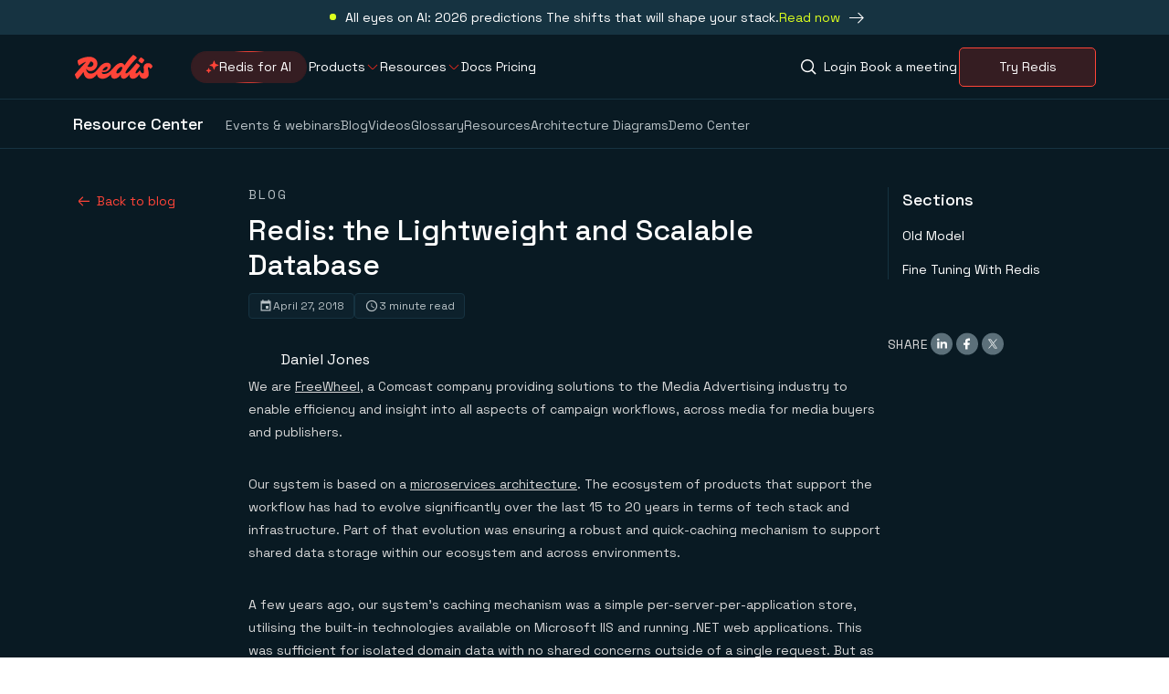

--- FILE ---
content_type: text/html; charset=utf-8
request_url: https://redis.io/blog/redis-lightweight-scalable-database/
body_size: 115089
content:
<!DOCTYPE html><html lang="en-US"><head><meta charSet="utf-8"/><meta name="viewport" content="width=device-width, initial-scale=1"/><link rel="stylesheet" href="/_next/static/css/bf6a37a7af46df8a.css?dpl=dpl_5g8iwFT7Jc5hrrBaoW7oXTBrTzpj" data-precedence="next"/><link rel="stylesheet" href="/_next/static/css/a63f6ab6ef4b2935.css?dpl=dpl_5g8iwFT7Jc5hrrBaoW7oXTBrTzpj" data-precedence="next"/><link rel="stylesheet" href="/_next/static/css/4373bf6121df9677.css?dpl=dpl_5g8iwFT7Jc5hrrBaoW7oXTBrTzpj" data-precedence="next"/><link rel="stylesheet" href="/_next/static/css/3b0659f7714ffcdf.css?dpl=dpl_5g8iwFT7Jc5hrrBaoW7oXTBrTzpj" data-precedence="next"/><link rel="stylesheet" href="/_next/static/css/49be2de586598768.css?dpl=dpl_5g8iwFT7Jc5hrrBaoW7oXTBrTzpj" data-precedence="next"/><link rel="stylesheet" href="/_next/static/css/ac5970fd618ef2d2.css?dpl=dpl_5g8iwFT7Jc5hrrBaoW7oXTBrTzpj" data-precedence="next"/><link rel="stylesheet" href="/_next/static/css/8a9f7598e7bfff7e.css?dpl=dpl_5g8iwFT7Jc5hrrBaoW7oXTBrTzpj" data-precedence="next"/><link rel="stylesheet" href="/_next/static/css/1242e8eab7ac6526.css?dpl=dpl_5g8iwFT7Jc5hrrBaoW7oXTBrTzpj" data-precedence="next"/><link rel="stylesheet" href="/_next/static/css/52242e152b3f34d3.css?dpl=dpl_5g8iwFT7Jc5hrrBaoW7oXTBrTzpj" data-precedence="next"/><link rel="stylesheet" href="/_next/static/css/a6530c06470a18ed.css?dpl=dpl_5g8iwFT7Jc5hrrBaoW7oXTBrTzpj" data-precedence="next"/><link rel="preload" as="script" fetchPriority="low" href="/_next/static/chunks/webpack-77e549cdcb7eb534.js?dpl=dpl_5g8iwFT7Jc5hrrBaoW7oXTBrTzpj"/><script src="/_next/static/chunks/bf6a786c-cfbf37b2d1a83598.js?dpl=dpl_5g8iwFT7Jc5hrrBaoW7oXTBrTzpj" async=""></script><script src="/_next/static/chunks/831-4627a6d180aa22c1.js?dpl=dpl_5g8iwFT7Jc5hrrBaoW7oXTBrTzpj" async=""></script><script src="/_next/static/chunks/main-app-875083729025e230.js?dpl=dpl_5g8iwFT7Jc5hrrBaoW7oXTBrTzpj" async=""></script><script src="/_next/static/chunks/f8025e75-70dd24313a34b4cc.js?dpl=dpl_5g8iwFT7Jc5hrrBaoW7oXTBrTzpj" async=""></script><script src="/_next/static/chunks/c36f3faa-8e1fcdc6aded494d.js?dpl=dpl_5g8iwFT7Jc5hrrBaoW7oXTBrTzpj" async=""></script><script src="/_next/static/chunks/2170a4aa-5f37fbbd2c4613dd.js?dpl=dpl_5g8iwFT7Jc5hrrBaoW7oXTBrTzpj" async=""></script><script src="/_next/static/chunks/7895-3878bb14e7dbba5e.js?dpl=dpl_5g8iwFT7Jc5hrrBaoW7oXTBrTzpj" async=""></script><script src="/_next/static/chunks/8568-66a007d853c878b6.js?dpl=dpl_5g8iwFT7Jc5hrrBaoW7oXTBrTzpj" async=""></script><script src="/_next/static/chunks/1453-6423d9ff855034c2.js?dpl=dpl_5g8iwFT7Jc5hrrBaoW7oXTBrTzpj" async=""></script><script src="/_next/static/chunks/5300-33a7d3c8bf720fd1.js?dpl=dpl_5g8iwFT7Jc5hrrBaoW7oXTBrTzpj" async=""></script><script src="/_next/static/chunks/app/%5Blang%5D/blog/%5Bslug%5D/page-d9fd98bf385bbd45.js?dpl=dpl_5g8iwFT7Jc5hrrBaoW7oXTBrTzpj" async=""></script><script src="/_next/static/chunks/8667-6d4eace20d4e84cb.js?dpl=dpl_5g8iwFT7Jc5hrrBaoW7oXTBrTzpj" async=""></script><script src="/_next/static/chunks/575-625af79a3dfc901b.js?dpl=dpl_5g8iwFT7Jc5hrrBaoW7oXTBrTzpj" async=""></script><script src="/_next/static/chunks/app/layout-8041a1f89635f525.js?dpl=dpl_5g8iwFT7Jc5hrrBaoW7oXTBrTzpj" async=""></script><link rel="preload" href="https://client-registry.mutinycdn.com/personalize/client/bfbc97d1462e0101.js" as="script"/><link rel="preload" href="https://www.googletagmanager.com/gtm.js?id=GTM-TKZ6J9R" as="script"/><link rel="preload" href="https://consent.trustarc.com/notice?domain=redis.com&amp;c=teconsent&amp;js=nj&amp;noticeType=bb&amp;text=true&amp;gtm=1" as="script"/><meta name="theme-color" content="#FFF"/><title>Redis: the Lightweight and Scalable Database | Redis</title><meta name="description" content="Developers love Redis. Unlock the full potential of the Redis database with Redis Enterprise and start building blazing fast apps."/><meta name="application-name" content="Redis"/><meta name="author" content="Redis"/><meta name="generator" content="Redis"/><meta name="referrer" content="origin-when-cross-origin"/><meta name="creator" content="Redis"/><meta name="publisher" content="Redis"/><meta name="robots" content="index, follow"/><meta name="googlebot" content="index, follow, max-video-preview:-1, max-image-preview:large, max-snippet:-1"/><link rel="canonical" href="https://redis.io/blog/redis-lightweight-scalable-database/"/><meta name="format-detection" content="telephone=no, address=no, email=no"/><meta name="ahrefs-site-verification" content="e2ef51ac3cec223624a89ee7790eda482d23374870bff86fe0e0c599b8de4b51"/><meta property="og:title" content="Redis: the Lightweight and Scalable Database | Redis"/><meta property="og:description" content="Developers love Redis. Unlock the full potential of the Redis database with Redis Enterprise and start building blazing fast apps."/><meta property="og:url" content="https://redis.io/blog/redis-lightweight-scalable-database/"/><meta property="og:site_name" content="Redis"/><meta property="og:locale" content="en_US"/><meta property="og:image" content="https://redis.io/_next/static/media/open-graph.13a19f38.png"/><meta property="og:image:width" content="1200"/><meta property="og:image:height" content="630"/><meta property="og:type" content="website"/><meta name="twitter:card" content="summary_large_image"/><meta name="twitter:title" content="Redis: the Lightweight and Scalable Database | Redis"/><meta name="twitter:description" content="Developers love Redis. Unlock the full potential of the Redis database with Redis Enterprise and start building blazing fast apps."/><meta name="twitter:image" content="https://redis.io/_next/static/media/open-graph.13a19f38.png"/><meta name="twitter:image:width" content="1200"/><meta name="twitter:image:height" content="630"/><link rel="icon" href="/favicon.ico" type="image/x-icon" sizes="16x16"/><link rel="icon" href="/icon.png?306aa16e3a9db3c0" type="image/png" sizes="1028x1028"/><link rel="apple-touch-icon" href="/apple-icon.png?b1dad6ebc6bf461a" type="image/png" sizes="180x180"/><meta name="next-size-adjust"/><script>(self.__next_s=self.__next_s||[]).push([0,{"children":"(function(){var a=window.mutiny=window.mutiny||{};if(!window.mutiny.client){a.client={_queue:{}};var b=[\"identify\",\"trackConversion\"];var c=[].concat(b,[\"defaultOptOut\",\"optOut\",\"optIn\"]);var d=function factory(c){return function(){for(var d=arguments.length,e=new Array(d),f=0;f<d;f++){e[f]=arguments[f]}a.client._queue[c]=a.client._queue[c]||[];if(b.includes(c)){return new Promise(function(b,d){a.client._queue[c].push({args:e,resolve:b,reject:d})})}else{a.client._queue[c].push({args:e})}}};c.forEach(function(b){a.client[b]=d(b)})}})();","id":"mutiny-loader"}])</script><script>(self.__next_s=self.__next_s||[]).push(["https://client-registry.mutinycdn.com/personalize/client/bfbc97d1462e0101.js",{"data-cfasync":"false"}])</script><script src="/_next/static/chunks/polyfills-42372ed130431b0a.js?dpl=dpl_5g8iwFT7Jc5hrrBaoW7oXTBrTzpj" noModule=""></script></head><body class="__variable_bd0331 __variable_48cfcd __variable_e8b655"><!--$--><!--/$--><!--$--><!--/$--><a id="home" tabindex="-1"></a><nav id="skip-links" aria-label="Skip to links" class="styles_accessibilityMenu__0luIO"><span class="styles_label__5Ve1B">Skip to:</span><ul><li><a href="/" class="styles_link__Lrmgx" tabindex="0" aria-label="Skip to Home">Home</a></li><li><a href="#content" class="styles_link__Lrmgx" tabindex="0" aria-label="Skip to Content">Content</a></li><li><a href="#footer" class="styles_link__Lrmgx" tabindex="0" aria-label="Skip to Footer navigation">Footer navigation</a></li></ul></nav><div class="styles_wrapper__jPK_1" data-theme="dusk"><div class="styles_container__ImQx_ styles_contentContainer__P4Ms1"><div class="styles_content__FnCYy"><p class="styles_text__Pngqw styles_variant_body__cB6dZ styles_color_themeColor__uVz56 styles_size_sm__d33LW styles_weight_regular__wOE6F styles_textAlignment_left__BeDHH styles_spacing_xl__NemB6">All eyes on AI: 2026 predictions The shifts that will shape your stack.</p></div><a href="http://redis.io/2026-predictions/" rel="noopener nofollow noreferrer" class="styles_button__YDNft styles_button__ClN9y" target="_blank" tabindex="0"><span class="styles_text__Pngqw styles_variant_inherit__xc2dB styles_color_themeFgTagline__AJIoH styles_size_sm__d33LW styles_weight_regular__wOE6F styles_textAlignment_left__BeDHH">Read now</span><figure class="styles_buttonIconContainer__n_IGW"><span class="styles_icon__6IWTa styles_color_themeFgDefault__VbDp_ styles_buttonIcon__YfmHp"><svg xmlns="http://www.w3.org/2000/svg" viewBox="0 0 28 13"><path fill="currentColor" fill-rule="nonzero" d="m21.84 12.09 6.046-6.045L21.84 0l-.796.79 4.696 4.689H0v1.133h25.74l-4.696 4.69z"></path></svg></span></figure></a></div></div><header id="main-header" data-theme="midnight" class="styles_header__1Ps44 styles_atTop__3jZAB"><div class="styles_container__ImQx_ styles_container__ZhyxP"><a class="styles_button__YDNft styles_logo__DyCdR styles_logo__RM427 styles_variant_content__N47qP" target="_self" tabindex="0" aria-label="Redis" href="/"><svg xmlns="http://www.w3.org/2000/svg" fill="none" viewBox="0 0 85 27"><path fill="#FF4438" fill-rule="evenodd" d="M75.29 13.813c0-2.968 2.2-4.69 4.947-4.69 2.052 0 3.884.99 4.763 3.444-.257 1.245-1.795 2.638-2.455 2.858-.55-1.173-1.172-1.869-1.758-1.869-.733 0-.77.513-.77 1.172 0 .467.134 1.155.295 1.983.243 1.25.548 2.82.548 4.43 0 2.93-2.052 5.092-5.203 5.092-2.885 0-4.48-1.892-5.19-4.913-1.885 3.377-4.641 4.913-6.754 4.913-3.302 0-4.08-2.441-4-4.917-1.328 2.345-3.882 4.917-6.331 4.917-2.501 0-3.384-2.177-3.182-4.712-1.498 2.791-4.208 4.712-6.82 4.712-2.836 0-4.239-2.252-3.785-5.044-1.907 2.344-5.458 5.044-9.149 5.044-4.209 0-6.04-2.27-6.258-5.114-2.031 3.256-4.77 5.224-8.03 5.224-4.709 0-6.393-4.187-6.638-7.611a111 111 0 0 1-6.113 7.464c-.256.257-.476.403-.732.403C1.832 26.6.11 22.862 0 21.47c.723-1.121 5.281-6.13 8.95-10.161 1.29-1.417 2.471-2.714 3.336-3.679-2.247.678-4.564 2.03-7.486 4.132-.513.366-1.942-2.968-1.906-5.533 3.371-2.49 8.5-4.066 12.64-4.066 5.79 0 9.123 3.224 9.123 7.694 0 3.737-3.114 7.84-7.657 7.987-2.362.061-3.876-1.265-4.65-2.902.092 2.532 1.409 5.65 4.943 5.65 3.853 0 5.704-2.326 8.463-5.795q.269-.339.55-.69c2.345-2.895 5.056-5.46 9.013-5.46 2.418 0 4.067 1.503 4.067 3.774 0 2.748-3.224 6.558-7.73 6.558-.77 0-1.472-.101-2.064-.301q-.024.173-.025.338c0 1.282.476 2.052 2.565 2.052 3.077 0 5.971-1.832 9.489-6.119 3.444-4.213 6.045-6.045 8.793-6.045 1.855 0 3.262 1.005 3.883 2.698C57.98 6.283 61.104 2.514 63.75 0c2.601 1.1 4.47 3.26 3.957 3.7-1.942 1.76-8.427 8.83-10.991 13.044-.66 1.099-1.283 2.308-1.283 2.894 0 .55.33.733.696.733 1.76 0 5.289-4.156 8.336-7.746 1.138-1.34 2.209-2.602 3.095-3.539 2.052.843 4.14 2.638 3.627 3.261-2.71 3.224-4.762 5.862-4.762 7.364 0 .403.146.66.696.66 1.026 0 1.978-.916 3.554-2.858.33-.403.732-.403.989.22.696 1.685 1.722 2.601 2.528 2.601.952 0 1.429-.843 1.429-2.125 0-.876-.107-1.895-.2-2.772-.069-.664-.13-1.246-.13-1.624m-59.096-.477c1.942 0 4.067-1.062 4.067-3.224 0-1.312-.814-2.521-2.99-2.89l-.342.535c-1.106 1.729-2.149 3.359-3.2 4.953.63.354 1.427.626 2.465.626m19.638.66c0-.587-.367-.99-.953-.99-1.47 0-3.687 2.063-4.73 4.055.385.15.837.232 1.323.232 2.601 0 4.36-1.978 4.36-3.297m9.636 5.312c0 .66.366 1.1 1.135 1.1 2.382 0 5.35-4.324 5.35-6.083 0-.732-.403-1.172-1.063-1.172-2.162 0-5.422 4.103-5.422 6.155M76.06 6.082c-.843 1.392-2.125 2.968-2.601 3.444-2.199-.916-4.25-2.748-3.957-3.26.806-1.43 2.125-2.968 2.601-3.445 2.198.916 4.25 2.785 3.957 3.261" clip-rule="evenodd"></path></svg></a><nav class="styles_container__JJpaD styles_headerNavDesktop__Czv2V"><div class="styles_leftNav__Qk_jq"><a class="styles_button__YDNft styles_featuredButton__zj76v styles_size_sm__coszi styles_variant_pill__TyvvY styles_theme_primary__DcBNu" target="_self" tabindex="0" href="/redis-for-ai/"><svg xmlns="http://www.w3.org/2000/svg" preserveAspectRatio="none" class="styles_path__783Mk" width="100%" height="100%"><rect fill="none" width="100%" height="100%" rx="200" ry="200"></rect></svg><div class="styles_circleContainer__JKTvt"><div class="styles_circleMover__l86dQ" style="transform:translateX(0px) translateY(0px) translateX(-50%) translateY(-50%)"><div class="styles_circle__Ky5nK"></div></div></div><div class="styles_featuredButtonContent__DVHK_"><figure class="styles_featuredButtonIconContainer__s1kUE styles_theme_midnight__brLAf"><span class="styles_featuredButtonIcon__qmKlU"><svg viewBox="0 0 16 16" fill="none" width="16" height="16" xmlns="http://www.w3.org/2000/svg"><path d="M4.82825 9.68706C4.71549 9.38235 4.28451 9.38235 4.17175 9.68706L3.61053 11.2037C3.57508 11.2995 3.49955 11.3751 3.40375 11.4105L1.88708 11.9717C1.58236 12.0845 1.58236 12.5155 1.88708 12.6282L3.40375 13.1895C3.49955 13.2249 3.57508 13.3004 3.61053 13.3962L4.17175 14.9129C4.28451 15.2176 4.71549 15.2176 4.82825 14.9129L5.38947 13.3962C5.42492 13.3004 5.50045 13.2249 5.59625 13.1895L7.11292 12.6282C7.41764 12.5155 7.41764 12.0845 7.11292 11.9717L5.59625 11.4105C5.50045 11.3751 5.42492 11.2995 5.38947 11.2037L4.82825 9.68706Z" fill="currentColor"></path><path d="M10.7282 1.68707C10.6155 1.38235 10.1845 1.38235 10.0718 1.68706L8.94334 4.73654C8.90789 4.83235 8.83236 4.90788 8.73656 4.94333L5.68708 6.07174C5.38236 6.18449 5.38236 6.61548 5.68708 6.72824L8.73656 7.85665C8.83236 7.8921 8.90789 7.96763 8.94334 8.06343L10.0718 11.1129C10.1845 11.4176 10.6155 11.4176 10.7282 11.1129L11.8567 8.06343C11.8921 7.96763 11.9676 7.8921 12.0634 7.85665L15.1129 6.72824C15.4176 6.61548 15.4176 6.18449 15.1129 6.07174L12.0634 4.94333C11.9676 4.90788 11.8921 4.83235 11.8567 4.73654L10.7282 1.68707Z" fill="currentColor"></path></svg></span></figure><span class="styles_text__Pngqw styles_variant_body__cB6dZ styles_color_white__I3Y0J styles_weight_regular__wOE6F styles_textAlignment_left__BeDHH styles_buttonText__3xbJn">Redis for AI</span></div></a><ul class="styles_navItems__t1c7F"><li class="styles_container__P49ny"><a class="styles_button__YDNft" target="_self" tabindex="0" aria-haspopup="true" aria-expanded="false" href="#"><span class="styles_text__Pngqw styles_variant_body__cB6dZ styles_color_themeFgDefault__wFttw styles_size_rg__mBWo5 styles_weight_regular__wOE6F styles_textAlignment_left__BeDHH styles_text__uPd1_">Products</span></a><span class="styles_icon__6IWTa styles_color_primary500__zAwJb styles_chevronDown__KyCVZ"><svg xmlns="http://www.w3.org/2000/svg" fill="none" viewBox="0 0 12 6"><path fill="currentColor" fill-rule="evenodd" d="M5.293 6 .646 1.354l.708-.708L6 5.293 10.647.646l.707.708L6.707 6z" clip-rule="evenodd"></path></svg></span><div class="styles_container__P06w_ header-nav-item-dropdown"><div class="styles_subcontainer__dXETM header-nav-item-dropdown-subcontainer"><div class="styles_dropdownCol__d_d__"><div class="styles_navLinkGroup__CYfHX styles_theme_midnight__97H09"><span class="styles_text__Pngqw styles_variant_tertiary__bSqZk styles_color_themeFgDefault__wFttw styles_size_sm__d33LW styles_weight_medium__pp5xw styles_textTransform_uppercase__CeI9W styles_textAlignment_left__BeDHH styles_navLinkGroupTitle__AvsPz styles_borderBottom__bHfP1">Products</span><ul class="styles_navSublinks__c48ht"><li class="styles_navSublinkItem__SQlVL"><a class="styles_button__YDNft styles_navSublink__lVBbs styles_hasIcon__WLOjH" target="_self" tabindex="-1" href="/cloud/"><figure class="styles_navSublinkItemIconContainer__xsDvU"><div><img alt="Redis Cloud" loading="lazy" width="64" height="64" decoding="async" data-nimg="1" style="color:transparent" src="https://cdn.sanity.io/images/sy1jschh/production/5f60e1427a8be962bb08ee8764c012b5e1f654f4-64x64.svg"/></div></figure><p class="styles_navSublinkItemText__B_DBk"><span class="styles_text__Pngqw styles_variant_body__cB6dZ styles_color_themeFgDefault__wFttw styles_size_rg__mBWo5 styles_weight_medium__pp5xw styles_textAlignment_left__BeDHH styles_navSublinkTitle__dwbaa">Redis Cloud</span><span class="styles_text__Pngqw styles_variant_body__cB6dZ styles_color_themeFgMuted__RT0fh styles_size_xs__jdj48 styles_weight_regular__wOE6F styles_textAlignment_left__BeDHH">Fully managed and integrated with Google Cloud, Azure, and AWS</span></p></a></li><li class="styles_navSublinkItem__SQlVL"><a class="styles_button__YDNft styles_navSublink__lVBbs styles_hasIcon__WLOjH" target="_self" tabindex="-1" href="/software/"><figure class="styles_navSublinkItemIconContainer__xsDvU"><div><img alt="Redis Software 64px" loading="lazy" width="64" height="64" decoding="async" data-nimg="1" style="color:transparent" src="https://cdn.sanity.io/images/sy1jschh/production/6e8022b300501627786cac386f00b9caa6a3a43b-64x64.svg"/></div></figure><p class="styles_navSublinkItemText__B_DBk"><span class="styles_text__Pngqw styles_variant_body__cB6dZ styles_color_themeFgDefault__wFttw styles_size_rg__mBWo5 styles_weight_medium__pp5xw styles_textAlignment_left__BeDHH styles_navSublinkTitle__dwbaa">Redis Software</span><span class="styles_text__Pngqw styles_variant_body__cB6dZ styles_color_themeFgMuted__RT0fh styles_size_xs__jdj48 styles_weight_regular__wOE6F styles_textAlignment_left__BeDHH">Self-managed software with enterprise-grade compliance and reliability</span></p></a></li><li class="styles_navSublinkItem__SQlVL"><a class="styles_button__YDNft styles_navSublink__lVBbs styles_hasIcon__WLOjH" target="_self" tabindex="-1" href="/open-source/"><figure class="styles_navSublinkItemIconContainer__xsDvU"><div><img alt="Redis Open Source" loading="lazy" width="64" height="64" decoding="async" data-nimg="1" style="color:transparent" src="https://cdn.sanity.io/images/sy1jschh/production/378b62e5358b1546ba6d1c7561379a188fb33e1c-64x64.svg"/></div></figure><p class="styles_navSublinkItemText__B_DBk"><span class="styles_text__Pngqw styles_variant_body__cB6dZ styles_color_themeFgDefault__wFttw styles_size_rg__mBWo5 styles_weight_medium__pp5xw styles_textAlignment_left__BeDHH styles_navSublinkTitle__dwbaa">Redis Open Source</span><span class="styles_text__Pngqw styles_variant_body__cB6dZ styles_color_themeFgMuted__RT0fh styles_size_xs__jdj48 styles_weight_regular__wOE6F styles_textAlignment_left__BeDHH">In-memory database for caching &amp; streaming</span></p></a></li><li class="styles_navSublinkItem__SQlVL"><a class="styles_button__YDNft styles_navSublink__lVBbs styles_hasIcon__WLOjH" target="_self" tabindex="-1" href="/redis-for-ai/"><figure class="styles_navSublinkItemIconContainer__xsDvU"><div><img alt="Redis for AI" loading="lazy" width="64" height="64" decoding="async" data-nimg="1" style="color:transparent" src="https://cdn.sanity.io/images/sy1jschh/production/47f07acfc279b313a7a56126f142736d67092c5b-64x64.svg"/></div></figure><p class="styles_navSublinkItemText__B_DBk"><span class="styles_text__Pngqw styles_variant_body__cB6dZ styles_color_themeFgDefault__wFttw styles_size_rg__mBWo5 styles_weight_medium__pp5xw styles_textAlignment_left__BeDHH styles_navSublinkTitle__dwbaa">Redis for AI</span><span class="styles_text__Pngqw styles_variant_body__cB6dZ styles_color_themeFgMuted__RT0fh styles_size_xs__jdj48 styles_weight_regular__wOE6F styles_textAlignment_left__BeDHH">Faster GenAI apps start here</span></p></a></li></ul></div></div><div class="styles_featuredNavLinks__GBiwA"><div class="styles_navLinkGroup__CYfHX styles_theme_midnight__97H09"><span class="styles_text__Pngqw styles_variant_tertiary__bSqZk styles_color_themeFgDefault__wFttw styles_size_sm__d33LW styles_weight_medium__pp5xw styles_textTransform_uppercase__CeI9W styles_textAlignment_left__BeDHH styles_navLinkGroupTitle__AvsPz styles_borderBottom__bHfP1">Tools</span><ul class="styles_navSublinks__c48ht styles_featured__DbTlb"><li class="styles_navSublinkItem__SQlVL"><a class="styles_button__YDNft styles_navSublink__lVBbs" target="_self" tabindex="-1" href="/langcache/"><p class="styles_navSublinkItemText__B_DBk"><span class="styles_text__Pngqw styles_variant_body__cB6dZ styles_color_themeFgDefault__wFttw styles_size_rg__mBWo5 styles_weight_medium__pp5xw styles_textAlignment_left__BeDHH styles_navSublinkTitle__dwbaa">Redis LangCache</span></p></a></li><li class="styles_navSublinkItem__SQlVL"><a class="styles_button__YDNft styles_navSublink__lVBbs" target="_self" tabindex="-1" href="/insight/"><p class="styles_navSublinkItemText__B_DBk"><span class="styles_text__Pngqw styles_variant_body__cB6dZ styles_color_themeFgDefault__wFttw styles_size_rg__mBWo5 styles_weight_medium__pp5xw styles_textAlignment_left__BeDHH styles_navSublinkTitle__dwbaa">Redis Insight</span></p></a></li><li class="styles_navSublinkItem__SQlVL"><a class="styles_button__YDNft styles_navSublink__lVBbs" target="_self" tabindex="-1" href="/data-integration/"><p class="styles_navSublinkItemText__B_DBk"><span class="styles_text__Pngqw styles_variant_body__cB6dZ styles_color_themeFgDefault__wFttw styles_size_rg__mBWo5 styles_weight_medium__pp5xw styles_textAlignment_left__BeDHH styles_navSublinkTitle__dwbaa">Redis Data Integration</span></p></a></li><li class="styles_navSublinkItem__SQlVL"><a class="styles_button__YDNft styles_navSublink__lVBbs" target="_self" tabindex="-1" href="/docs/latest/develop/clients/"><p class="styles_navSublinkItemText__B_DBk"><span class="styles_text__Pngqw styles_variant_body__cB6dZ styles_color_themeFgDefault__wFttw styles_size_rg__mBWo5 styles_weight_medium__pp5xw styles_textAlignment_left__BeDHH styles_navSublinkTitle__dwbaa">Clients &amp; Connectors</span></p></a></li></ul></div><div class="styles_navLinkGroup__CYfHX styles_theme_midnight__97H09"><span class="styles_text__Pngqw styles_variant_tertiary__bSqZk styles_color_themeFgDefault__wFttw styles_size_sm__d33LW styles_weight_medium__pp5xw styles_textTransform_uppercase__CeI9W styles_textAlignment_left__BeDHH styles_navLinkGroupTitle__AvsPz">Get Redis</span><a class="styles_button__YDNft styles_navLinkGroupButton__NRjtf styles_size_md__IcSmW styles_variant_rounded__P39GK styles_theme_secondary__G_3_u" target="_self" tabindex="-1" href="/downloads/"><span class="styles_text__Pngqw styles_variant_inherit__xc2dB styles_color_inherit__QrOD5 styles_size_md__bSHKS styles_weight_regular__wOE6F styles_textAlignment_left__BeDHH">Downloads</span></a></div></div></div><div class="styles_wrapper__uyh0r" data-theme="dusk"><div class="styles_container__ImQx_ styles_contentContainer__xt5AO"><div class="styles_contentWrapper__GXd4_"><div class="styles_imageContainer__94pGQ"><img alt="" loading="lazy" width="375" height="52" decoding="async" data-nimg="1" style="color:transparent" srcSet="https://cdn.sanity.io/images/sy1jschh/production/7e747f6e1caca84fd38e13b1903420bc77d9fa72-375x52.png?h=53&amp;w=384&amp;auto=format&amp;fit=min 1x, https://cdn.sanity.io/images/sy1jschh/production/7e747f6e1caca84fd38e13b1903420bc77d9fa72-375x52.png?h=104&amp;w=750&amp;auto=format&amp;fit=min 2x" src="https://cdn.sanity.io/images/sy1jschh/production/7e747f6e1caca84fd38e13b1903420bc77d9fa72-375x52.png?h=104&amp;w=750&amp;auto=format&amp;fit=min"/></div></div><a href="https://events.redis.io/wb-predictions-2026" rel="noopener nofollow noreferrer" class="styles_button__YDNft styles_button__zrkMU styles_size_md__IcSmW styles_variant_rounded__P39GK styles_theme_primary__DcBNu" target="_blank" tabindex="0"><span class="styles_text__Pngqw styles_variant_body__cB6dZ styles_color_themeFgDefault__wFttw styles_size_rg__mBWo5 styles_weight_regular__wOE6F styles_textAlignment_left__BeDHH styles_buttonText__bOTCX">Register Now</span></a></div></div></div></li><li class="styles_container__P49ny"><a class="styles_button__YDNft" target="_self" tabindex="0" aria-haspopup="true" aria-expanded="false" href="#"><span class="styles_text__Pngqw styles_variant_body__cB6dZ styles_color_themeFgDefault__wFttw styles_size_rg__mBWo5 styles_weight_regular__wOE6F styles_textAlignment_left__BeDHH styles_text__uPd1_">Resources</span></a><span class="styles_icon__6IWTa styles_color_primary500__zAwJb styles_chevronDown__KyCVZ"><svg xmlns="http://www.w3.org/2000/svg" fill="none" viewBox="0 0 12 6"><path fill="currentColor" fill-rule="evenodd" d="M5.293 6 .646 1.354l.708-.708L6 5.293 10.647.646l.707.708L6.707 6z" clip-rule="evenodd"></path></svg></span><div class="styles_container__P06w_ header-nav-item-dropdown"><div class="styles_subcontainer__dXETM header-nav-item-dropdown-subcontainer"><div class="styles_dropdownCol__d_d__"><div class="styles_navLinkGroup__CYfHX styles_theme_midnight__97H09"><span class="styles_text__Pngqw styles_variant_tertiary__bSqZk styles_color_themeFgDefault__wFttw styles_size_sm__d33LW styles_weight_medium__pp5xw styles_textTransform_uppercase__CeI9W styles_textAlignment_left__BeDHH styles_navLinkGroupTitle__AvsPz styles_borderBottom__bHfP1">Learn</span><ul class="styles_navSublinks__c48ht styles_threeCol__SA2Hx"><li class="styles_navSublinkItem__SQlVL"><a class="styles_button__YDNft styles_navSublink__lVBbs" target="_self" tabindex="-1" href="/tutorials/"><p class="styles_navSublinkItemText__B_DBk"><span class="styles_text__Pngqw styles_variant_body__cB6dZ styles_color_themeFgDefault__wFttw styles_size_rg__mBWo5 styles_weight_medium__pp5xw styles_textAlignment_left__BeDHH styles_navSublinkTitle__dwbaa">Tutorials</span></p></a></li><li class="styles_navSublinkItem__SQlVL"><a class="styles_button__YDNft styles_navSublink__lVBbs" target="_self" tabindex="-1" href="/docs/get-started/"><p class="styles_navSublinkItemText__B_DBk"><span class="styles_text__Pngqw styles_variant_body__cB6dZ styles_color_themeFgDefault__wFttw styles_size_rg__mBWo5 styles_weight_medium__pp5xw styles_textAlignment_left__BeDHH styles_navSublinkTitle__dwbaa">Quick starts</span></p></a></li><li class="styles_navSublinkItem__SQlVL"><a class="styles_button__YDNft styles_navSublink__lVBbs" target="_self" tabindex="-1" href="/docs/latest/commands/"><p class="styles_navSublinkItemText__B_DBk"><span class="styles_text__Pngqw styles_variant_body__cB6dZ styles_color_themeFgDefault__wFttw styles_size_rg__mBWo5 styles_weight_medium__pp5xw styles_textAlignment_left__BeDHH styles_navSublinkTitle__dwbaa">Commands</span></p></a></li><li class="styles_navSublinkItem__SQlVL"><a href="https://university.redis.io/academy" rel="noopener nofollow noreferrer" class="styles_button__YDNft styles_navSublink__lVBbs" target="_blank" tabindex="-1"><p class="styles_navSublinkItemText__B_DBk"><span class="styles_text__Pngqw styles_variant_body__cB6dZ styles_color_themeFgDefault__wFttw styles_size_rg__mBWo5 styles_weight_medium__pp5xw styles_textAlignment_left__BeDHH styles_navSublinkTitle__dwbaa">University</span></p></a></li><li class="styles_navSublinkItem__SQlVL"><a href="https://support.redislabs.com" rel="noopener nofollow noreferrer" class="styles_button__YDNft styles_navSublink__lVBbs" target="_blank" tabindex="-1"><p class="styles_navSublinkItemText__B_DBk"><span class="styles_text__Pngqw styles_variant_body__cB6dZ styles_color_themeFgDefault__wFttw styles_size_rg__mBWo5 styles_weight_medium__pp5xw styles_textAlignment_left__BeDHH styles_navSublinkTitle__dwbaa">Knowledge Base</span></p></a></li><li class="styles_navSublinkItem__SQlVL"><a class="styles_button__YDNft styles_navSublink__lVBbs" target="_self" tabindex="-1" href="/resources/"><p class="styles_navSublinkItemText__B_DBk"><span class="styles_text__Pngqw styles_variant_body__cB6dZ styles_color_themeFgDefault__wFttw styles_size_rg__mBWo5 styles_weight_medium__pp5xw styles_textAlignment_left__BeDHH styles_navSublinkTitle__dwbaa">Resource Center</span></p></a></li><li class="styles_navSublinkItem__SQlVL"><a class="styles_button__YDNft styles_navSublink__lVBbs" target="_self" tabindex="-1" href="/blog/"><p class="styles_navSublinkItemText__B_DBk"><span class="styles_text__Pngqw styles_variant_body__cB6dZ styles_color_themeFgDefault__wFttw styles_size_rg__mBWo5 styles_weight_medium__pp5xw styles_textAlignment_left__BeDHH styles_navSublinkTitle__dwbaa">Blog</span></p></a></li><li class="styles_navSublinkItem__SQlVL"><a class="styles_button__YDNft styles_navSublink__lVBbs" target="_self" tabindex="-1" href="/demo-center/"><p class="styles_navSublinkItemText__B_DBk"><span class="styles_text__Pngqw styles_variant_body__cB6dZ styles_color_themeFgDefault__wFttw styles_size_rg__mBWo5 styles_weight_medium__pp5xw styles_textAlignment_left__BeDHH styles_navSublinkTitle__dwbaa">Demo Center</span></p></a></li><li class="styles_navSublinkItem__SQlVL"><a class="styles_button__YDNft styles_navSublink__lVBbs" target="_self" tabindex="-1" href="/dev/"><p class="styles_navSublinkItemText__B_DBk"><span class="styles_text__Pngqw styles_variant_body__cB6dZ styles_color_themeFgDefault__wFttw styles_size_rg__mBWo5 styles_weight_medium__pp5xw styles_textAlignment_left__BeDHH styles_navSublinkTitle__dwbaa">Developer Hub</span></p></a></li></ul></div><div class="styles_navLinkGroup__CYfHX styles_theme_midnight__97H09"><span class="styles_text__Pngqw styles_variant_tertiary__bSqZk styles_color_themeFgDefault__wFttw styles_size_sm__d33LW styles_weight_medium__pp5xw styles_textTransform_uppercase__CeI9W styles_textAlignment_left__BeDHH styles_navLinkGroupTitle__AvsPz styles_borderBottom__bHfP1">Connect</span><ul class="styles_navSublinks__c48ht styles_threeCol__SA2Hx"><li class="styles_navSublinkItem__SQlVL"><a class="styles_button__YDNft styles_navSublink__lVBbs" target="_self" tabindex="-1" href="/customers/"><p class="styles_navSublinkItemText__B_DBk"><span class="styles_text__Pngqw styles_variant_body__cB6dZ styles_color_themeFgDefault__wFttw styles_size_rg__mBWo5 styles_weight_medium__pp5xw styles_textAlignment_left__BeDHH styles_navSublinkTitle__dwbaa">Customer Stories</span></p></a></li><li class="styles_navSublinkItem__SQlVL"><a class="styles_button__YDNft styles_navSublink__lVBbs" target="_self" tabindex="-1" href="/partners/"><p class="styles_navSublinkItemText__B_DBk"><span class="styles_text__Pngqw styles_variant_body__cB6dZ styles_color_themeFgDefault__wFttw styles_size_rg__mBWo5 styles_weight_medium__pp5xw styles_textAlignment_left__BeDHH styles_navSublinkTitle__dwbaa">Partners</span></p></a></li><li class="styles_navSublinkItem__SQlVL"><a class="styles_button__YDNft styles_navSublink__lVBbs" target="_self" tabindex="-1" href="/support/"><p class="styles_navSublinkItemText__B_DBk"><span class="styles_text__Pngqw styles_variant_body__cB6dZ styles_color_themeFgDefault__wFttw styles_size_rg__mBWo5 styles_weight_medium__pp5xw styles_textAlignment_left__BeDHH styles_navSublinkTitle__dwbaa">Support</span></p></a></li><li class="styles_navSublinkItem__SQlVL"><a class="styles_button__YDNft styles_navSublink__lVBbs" target="_self" tabindex="-1" href="/community/"><p class="styles_navSublinkItemText__B_DBk"><span class="styles_text__Pngqw styles_variant_body__cB6dZ styles_color_themeFgDefault__wFttw styles_size_rg__mBWo5 styles_weight_medium__pp5xw styles_textAlignment_left__BeDHH styles_navSublinkTitle__dwbaa">Community</span></p></a></li><li class="styles_navSublinkItem__SQlVL"><a class="styles_button__YDNft styles_navSublink__lVBbs" target="_self" tabindex="-1" href="/events/"><p class="styles_navSublinkItemText__B_DBk"><span class="styles_text__Pngqw styles_variant_body__cB6dZ styles_color_themeFgDefault__wFttw styles_size_rg__mBWo5 styles_weight_medium__pp5xw styles_textAlignment_left__BeDHH styles_navSublinkTitle__dwbaa">Events &amp; Webinars</span></p></a></li><li class="styles_navSublinkItem__SQlVL"><a class="styles_button__YDNft styles_navSublink__lVBbs" target="_self" tabindex="-1" href="/services/professional-services/"><p class="styles_navSublinkItemText__B_DBk"><span class="styles_text__Pngqw styles_variant_body__cB6dZ styles_color_themeFgDefault__wFttw styles_size_rg__mBWo5 styles_weight_medium__pp5xw styles_textAlignment_left__BeDHH styles_navSublinkTitle__dwbaa">Professional Services</span></p></a></li></ul></div></div><div class="styles_featuredNavLinks__GBiwA"><div class="styles_navLinkGroup__CYfHX styles_theme_midnight__97H09"><span class="styles_text__Pngqw styles_variant_tertiary__bSqZk styles_color_themeFgDefault__wFttw styles_size_sm__d33LW styles_weight_medium__pp5xw styles_textTransform_uppercase__CeI9W styles_textAlignment_left__BeDHH styles_navLinkGroupTitle__AvsPz styles_borderBottom__bHfP1">Latest</span><ul class="styles_navSublinks__c48ht styles_featured__DbTlb"><li class="styles_navSublinkItem__SQlVL"><a class="styles_button__YDNft styles_navSublink__lVBbs" target="_self" tabindex="-1" href="/new/"><p class="styles_navSublinkItemText__B_DBk"><span class="styles_text__Pngqw styles_variant_body__cB6dZ styles_color_themeFgDefault__wFttw styles_size_rg__mBWo5 styles_weight_medium__pp5xw styles_textAlignment_left__BeDHH styles_navSublinkTitle__dwbaa">Releases</span></p></a></li><li class="styles_navSublinkItem__SQlVL"><a class="styles_button__YDNft styles_navSublink__lVBbs" target="_self" tabindex="-1" href="/company/news/"><p class="styles_navSublinkItemText__B_DBk"><span class="styles_text__Pngqw styles_variant_body__cB6dZ styles_color_themeFgDefault__wFttw styles_size_rg__mBWo5 styles_weight_medium__pp5xw styles_textAlignment_left__BeDHH styles_navSublinkTitle__dwbaa">News &amp; updates</span></p></a></li></ul></div><div class="styles_navLinkGroup__CYfHX styles_theme_midnight__97H09"><span class="styles_text__Pngqw styles_variant_tertiary__bSqZk styles_color_themeFgDefault__wFttw styles_size_sm__d33LW styles_weight_medium__pp5xw styles_textTransform_uppercase__CeI9W styles_textAlignment_left__BeDHH styles_navLinkGroupTitle__AvsPz">Learn how to Build</span><a class="styles_button__YDNft styles_navLinkGroupButton__NRjtf styles_size_md__IcSmW styles_variant_rounded__P39GK styles_theme_secondary__G_3_u" target="_self" tabindex="-1" href="/dev/"><span class="styles_text__Pngqw styles_variant_inherit__xc2dB styles_color_inherit__QrOD5 styles_size_md__bSHKS styles_weight_regular__wOE6F styles_textAlignment_left__BeDHH">Visit our Developer Hub</span></a></div></div></div><div class="styles_wrapper__uyh0r" data-theme="dusk"><div class="styles_container__ImQx_ styles_contentContainer__xt5AO"><div class="styles_contentWrapper__GXd4_"><div class="styles_imageContainer__94pGQ"><img alt="" loading="lazy" width="375" height="52" decoding="async" data-nimg="1" style="color:transparent" srcSet="https://cdn.sanity.io/images/sy1jschh/production/7e747f6e1caca84fd38e13b1903420bc77d9fa72-375x52.png?h=53&amp;w=384&amp;auto=format&amp;fit=min 1x, https://cdn.sanity.io/images/sy1jschh/production/7e747f6e1caca84fd38e13b1903420bc77d9fa72-375x52.png?h=104&amp;w=750&amp;auto=format&amp;fit=min 2x" src="https://cdn.sanity.io/images/sy1jschh/production/7e747f6e1caca84fd38e13b1903420bc77d9fa72-375x52.png?h=104&amp;w=750&amp;auto=format&amp;fit=min"/></div></div><a href="https://events.redis.io/wb-predictions-2026" rel="noopener nofollow noreferrer" class="styles_button__YDNft styles_button__zrkMU styles_size_md__IcSmW styles_variant_rounded__P39GK styles_theme_primary__DcBNu" target="_blank" tabindex="0"><span class="styles_text__Pngqw styles_variant_body__cB6dZ styles_color_themeFgDefault__wFttw styles_size_rg__mBWo5 styles_weight_regular__wOE6F styles_textAlignment_left__BeDHH styles_buttonText__bOTCX">Register Now</span></a></div></div></div></li><li class="styles_container__P49ny"><a class="styles_button__YDNft" target="_self" tabindex="0" aria-haspopup="false" aria-expanded="false" href="/docs/"><span class="styles_text__Pngqw styles_variant_body__cB6dZ styles_color_themeFgDefault__wFttw styles_size_rg__mBWo5 styles_weight_regular__wOE6F styles_textAlignment_left__BeDHH styles_text__uPd1_">Docs</span></a></li><li class="styles_container__P49ny"><a class="styles_button__YDNft" target="_self" tabindex="0" aria-haspopup="false" aria-expanded="false" href="/pricing/"><span class="styles_text__Pngqw styles_variant_body__cB6dZ styles_color_themeFgDefault__wFttw styles_size_rg__mBWo5 styles_weight_regular__wOE6F styles_textAlignment_left__BeDHH styles_text__uPd1_">Pricing</span></a></li></ul></div><ul><li class="styles_buttons__60Y5z"><button aria-label="" type="button" class="styles_button__YDNft styles_variant_pill__TyvvY styles_theme_secondary__G_3_u styles_size_md__IcSmW styles_searchButtonDesktop__lw9_1"><span class="styles_searchButtonContent__Mrb1L"><span class="styles_icon__6IWTa styles_color_themeFgDefault__VbDp_ styles_searchIcon__513qv"><svg xmlns="http://www.w3.org/2000/svg" fill="none" viewBox="0 0 24 24"><path fill="#091A23" fill-rule="evenodd" d="M2 10a8 8 0 1 1 16 0 8 8 0 0 1-16 0m8-10C4.477 0 0 4.477 0 10s4.477 10 10 10c2.401 0 4.6-.842 6.314-2.244l5.717 5.718 1.443-1.443-5.718-5.717A9.94 9.94 0 0 0 20 10c0-5.523-4.477-10-10-10" clip-rule="evenodd"></path></svg></span><span class="styles_text__Pngqw styles_variant_body__cB6dZ styles_color_themeFgDefault__wFttw styles_weight_regular__wOE6F styles_textAlignment_left__BeDHH styles_searchText__PCTMj">Search</span></span></button><a href="https://cloud.redis.io/" rel="noopener nofollow noreferrer" class="styles_button__YDNft styles_secondaryButton__CrVU5 styles_size_md__IcSmW styles_variant_content__N47qP" target="_blank" tabindex="0"><span class="styles_text__Pngqw styles_variant_inherit__xc2dB styles_color_inherit__QrOD5 styles_size_md__bSHKS styles_weight_regular__wOE6F styles_textAlignment_left__BeDHH">Login</span></a><a class="styles_button__YDNft styles_secondaryButton__CrVU5 styles_size_md__IcSmW styles_variant_content__N47qP" target="_self" tabindex="0" href="/meeting/"><span class="styles_text__Pngqw styles_variant_inherit__xc2dB styles_color_inherit__QrOD5 styles_size_md__bSHKS styles_weight_regular__wOE6F styles_textAlignment_left__BeDHH">Book a meeting</span></a><a class="styles_button__YDNft styles_primaryButton__wD5c3 styles_size_md__IcSmW styles_variant_rounded__P39GK styles_theme_primary__DcBNu" target="_self" tabindex="0" href="/try-free/"><span class="styles_text__Pngqw styles_variant_inherit__xc2dB styles_color_inherit__QrOD5 styles_size_md__bSHKS styles_weight_regular__wOE6F styles_textAlignment_left__BeDHH">Try Redis</span></a></li></ul></nav><div class="styles_container__UT2Iv styles_theme_midnight__Te_wV styles_headerNavMobile__0hCPj"><div><div class="styles_navItem__UnqYo"><a class="styles_button__YDNft styles_navItemLink__bToTX styles_featuredButton__swFUR" target="_self" tabindex="0" href="/redis-for-ai/"><span class="styles_text__Pngqw styles_variant_body__cB6dZ styles_color_themeFgDefault__wFttw styles_size_md__bSHKS styles_weight_medium__pp5xw styles_textAlignment_left__BeDHH">Redis for AI</span><span class="styles_icon__6IWTa styles_featuredButtonIcon__j6qc_"><svg xmlns="http://www.w3.org/2000/svg" fill="none" viewBox="0 0 16 16"><path fill="currentColor" d="M4.828 9.687a.35.35 0 0 0-.656 0l-.561 1.517a.35.35 0 0 1-.207.207l-1.517.56a.35.35 0 0 0 0 .657l1.517.562a.35.35 0 0 1 .207.206l.56 1.517a.35.35 0 0 0 .657 0l.561-1.517a.35.35 0 0 1 .207-.207l1.517-.56a.35.35 0 0 0 0-.657l-1.517-.561a.35.35 0 0 1-.207-.207zM10.728 1.687a.35.35 0 0 0-.656 0l-1.129 3.05a.35.35 0 0 1-.206.206l-3.05 1.129a.35.35 0 0 0 0 .656l3.05 1.129a.35.35 0 0 1 .206.206l1.129 3.05a.35.35 0 0 0 .656 0l1.129-3.05a.35.35 0 0 1 .206-.206l3.05-1.129a.35.35 0 0 0 0-.656l-3.05-1.129a.35.35 0 0 1-.206-.206z"></path></svg></span></a></div><div class="styles_navItem__UnqYo styles_noBorder__XlKEe"><span class="styles_button__YDNft styles_navItemLink__bToTX"><span class="styles_text__Pngqw styles_variant_body__cB6dZ styles_color_themeFgDefault__wFttw styles_size_md__bSHKS styles_weight_medium__pp5xw styles_textAlignment_left__BeDHH">Products</span></span><button class="styles_dropdownButton__PqyTc" aria-label="Show dropdown"><span class="styles_icon__6IWTa styles_color_primary500__zAwJb styles_plusMinusIcon__WLBWV"><svg viewBox="0 0 24 24"><path d="M19 13h-6v6h-2v-6H5v-2h6V5h2v6h6z"></path></svg></span></button></div><div style="max-height:0" class="styles_submenuContainer__lChF3"><div class="styles_submenu__qv5_g"><div class="styles_dropdownCol__OsGyg"><div class="styles_navLinkGroups__zwY60"><div class="styles_navLinkGroup__pd6W1"><span class="styles_text__Pngqw styles_variant_body__cB6dZ styles_color_themeFgMuted__RT0fh styles_size_rg__mBWo5 styles_weight_regular__wOE6F styles_textTransform_uppercase__CeI9W styles_textAlignment_left__BeDHH">Products</span><div class="styles_navSublinks__Eypfc"><a class="styles_button__YDNft styles_navSublink__opDZc" target="_self" tabindex="0" href="/cloud/"><span class="styles_text__Pngqw styles_variant_body__cB6dZ styles_color_themeFgDefault__wFttw styles_size_rg__mBWo5 styles_weight_regular__wOE6F styles_textAlignment_left__BeDHH">Redis Cloud</span><span class="styles_text__Pngqw styles_variant_body__cB6dZ styles_color_themeFgMuted__RT0fh styles_size_xs__jdj48 styles_weight_regular__wOE6F styles_textAlignment_left__BeDHH styles_navSublinkDescription__PSGuZ">Fully managed and integrated with Google Cloud, Azure, and AWS</span></a><a class="styles_button__YDNft styles_navSublink__opDZc" target="_self" tabindex="0" href="/software/"><span class="styles_text__Pngqw styles_variant_body__cB6dZ styles_color_themeFgDefault__wFttw styles_size_rg__mBWo5 styles_weight_regular__wOE6F styles_textAlignment_left__BeDHH">Redis Software</span><span class="styles_text__Pngqw styles_variant_body__cB6dZ styles_color_themeFgMuted__RT0fh styles_size_xs__jdj48 styles_weight_regular__wOE6F styles_textAlignment_left__BeDHH styles_navSublinkDescription__PSGuZ">Self-managed software with enterprise-grade compliance and reliability</span></a><a class="styles_button__YDNft styles_navSublink__opDZc" target="_self" tabindex="0" href="/open-source/"><span class="styles_text__Pngqw styles_variant_body__cB6dZ styles_color_themeFgDefault__wFttw styles_size_rg__mBWo5 styles_weight_regular__wOE6F styles_textAlignment_left__BeDHH">Redis Open Source</span><span class="styles_text__Pngqw styles_variant_body__cB6dZ styles_color_themeFgMuted__RT0fh styles_size_xs__jdj48 styles_weight_regular__wOE6F styles_textAlignment_left__BeDHH styles_navSublinkDescription__PSGuZ">In-memory database for caching &amp; streaming</span></a><a class="styles_button__YDNft styles_navSublink__opDZc" target="_self" tabindex="0" href="/redis-for-ai/"><span class="styles_text__Pngqw styles_variant_body__cB6dZ styles_color_themeFgDefault__wFttw styles_size_rg__mBWo5 styles_weight_regular__wOE6F styles_textAlignment_left__BeDHH">Redis for AI</span><span class="styles_text__Pngqw styles_variant_body__cB6dZ styles_color_themeFgMuted__RT0fh styles_size_xs__jdj48 styles_weight_regular__wOE6F styles_textAlignment_left__BeDHH styles_navSublinkDescription__PSGuZ">Faster GenAI apps start here</span></a></div></div></div></div><div class="styles_dropdownCol__OsGyg"><div class="styles_navLinkGroups__zwY60"><div class="styles_navLinkGroup__pd6W1 undefined"><span class="styles_text__Pngqw styles_variant_body__cB6dZ styles_color_themeFgMuted__RT0fh styles_size_rg__mBWo5 styles_weight_regular__wOE6F styles_textTransform_uppercase__CeI9W styles_textAlignment_left__BeDHH">Tools</span><div class="styles_navSublinks__Eypfc"><a class="styles_button__YDNft styles_navSublink__opDZc" target="_self" tabindex="0" href="/langcache/"><span class="styles_text__Pngqw styles_variant_body__cB6dZ styles_color_themeFgDefault__wFttw styles_size_rg__mBWo5 styles_weight_regular__wOE6F styles_textAlignment_left__BeDHH">Redis LangCache</span></a><a class="styles_button__YDNft styles_navSublink__opDZc" target="_self" tabindex="0" href="/insight/"><span class="styles_text__Pngqw styles_variant_body__cB6dZ styles_color_themeFgDefault__wFttw styles_size_rg__mBWo5 styles_weight_regular__wOE6F styles_textAlignment_left__BeDHH">Redis Insight</span></a><a class="styles_button__YDNft styles_navSublink__opDZc" target="_self" tabindex="0" href="/data-integration/"><span class="styles_text__Pngqw styles_variant_body__cB6dZ styles_color_themeFgDefault__wFttw styles_size_rg__mBWo5 styles_weight_regular__wOE6F styles_textAlignment_left__BeDHH">Redis Data Integration</span></a><a class="styles_button__YDNft styles_navSublink__opDZc" target="_self" tabindex="0" href="/docs/latest/develop/clients/"><span class="styles_text__Pngqw styles_variant_body__cB6dZ styles_color_themeFgDefault__wFttw styles_size_rg__mBWo5 styles_weight_regular__wOE6F styles_textAlignment_left__BeDHH">Clients &amp; Connectors</span></a></div></div><div class="styles_navLinkGroup__pd6W1"><span class="styles_text__Pngqw styles_variant_body__cB6dZ styles_color_themeFgMuted__RT0fh styles_size_rg__mBWo5 styles_weight_regular__wOE6F styles_textTransform_uppercase__CeI9W styles_textAlignment_left__BeDHH">Get Redis</span><a class="styles_button__YDNft styles_size_lg__66Q8G styles_variant_rounded__P39GK styles_theme_secondary__G_3_u" target="_self" tabindex="0" href="/downloads/"><span class="styles_text__Pngqw styles_variant_inherit__xc2dB styles_color_inherit__QrOD5 styles_size_md__bSHKS styles_weight_regular__wOE6F styles_textAlignment_left__BeDHH">Downloads</span></a></div></div></div></div></div><div class="styles_navItem__UnqYo styles_noBorder__XlKEe"><span class="styles_button__YDNft styles_navItemLink__bToTX"><span class="styles_text__Pngqw styles_variant_body__cB6dZ styles_color_themeFgDefault__wFttw styles_size_md__bSHKS styles_weight_medium__pp5xw styles_textAlignment_left__BeDHH">Resources</span></span><button class="styles_dropdownButton__PqyTc" aria-label="Show dropdown"><span class="styles_icon__6IWTa styles_color_primary500__zAwJb styles_plusMinusIcon__WLBWV"><svg viewBox="0 0 24 24"><path d="M19 13h-6v6h-2v-6H5v-2h6V5h2v6h6z"></path></svg></span></button></div><div style="max-height:0" class="styles_submenuContainer__lChF3"><div class="styles_submenu__qv5_g"><div class="styles_dropdownCol__OsGyg"><div class="styles_navLinkGroups__zwY60"><div class="styles_navLinkGroup__pd6W1 undefined"><span class="styles_text__Pngqw styles_variant_body__cB6dZ styles_color_themeFgMuted__RT0fh styles_size_rg__mBWo5 styles_weight_regular__wOE6F styles_textTransform_uppercase__CeI9W styles_textAlignment_left__BeDHH">Learn</span><div class="styles_navSublinks__Eypfc"><a class="styles_button__YDNft styles_navSublink__opDZc" target="_self" tabindex="0" href="/tutorials/"><span class="styles_text__Pngqw styles_variant_body__cB6dZ styles_color_themeFgDefault__wFttw styles_size_rg__mBWo5 styles_weight_regular__wOE6F styles_textAlignment_left__BeDHH">Tutorials</span></a><a class="styles_button__YDNft styles_navSublink__opDZc" target="_self" tabindex="0" href="/docs/get-started/"><span class="styles_text__Pngqw styles_variant_body__cB6dZ styles_color_themeFgDefault__wFttw styles_size_rg__mBWo5 styles_weight_regular__wOE6F styles_textAlignment_left__BeDHH">Quick starts</span></a><a class="styles_button__YDNft styles_navSublink__opDZc" target="_self" tabindex="0" href="/docs/latest/commands/"><span class="styles_text__Pngqw styles_variant_body__cB6dZ styles_color_themeFgDefault__wFttw styles_size_rg__mBWo5 styles_weight_regular__wOE6F styles_textAlignment_left__BeDHH">Commands</span></a><a href="https://university.redis.io/academy" rel="noopener nofollow noreferrer" class="styles_button__YDNft styles_navSublink__opDZc" target="_blank" tabindex="0"><span class="styles_text__Pngqw styles_variant_body__cB6dZ styles_color_themeFgDefault__wFttw styles_size_rg__mBWo5 styles_weight_regular__wOE6F styles_textAlignment_left__BeDHH">University</span></a><a href="https://support.redislabs.com" rel="noopener nofollow noreferrer" class="styles_button__YDNft styles_navSublink__opDZc" target="_blank" tabindex="0"><span class="styles_text__Pngqw styles_variant_body__cB6dZ styles_color_themeFgDefault__wFttw styles_size_rg__mBWo5 styles_weight_regular__wOE6F styles_textAlignment_left__BeDHH">Knowledge Base</span></a><a class="styles_button__YDNft styles_navSublink__opDZc" target="_self" tabindex="0" href="/resources/"><span class="styles_text__Pngqw styles_variant_body__cB6dZ styles_color_themeFgDefault__wFttw styles_size_rg__mBWo5 styles_weight_regular__wOE6F styles_textAlignment_left__BeDHH">Resource Center</span></a><a class="styles_button__YDNft styles_navSublink__opDZc" target="_self" tabindex="0" href="/blog/"><span class="styles_text__Pngqw styles_variant_body__cB6dZ styles_color_themeFgDefault__wFttw styles_size_rg__mBWo5 styles_weight_regular__wOE6F styles_textAlignment_left__BeDHH">Blog</span></a><a class="styles_button__YDNft styles_navSublink__opDZc" target="_self" tabindex="0" href="/demo-center/"><span class="styles_text__Pngqw styles_variant_body__cB6dZ styles_color_themeFgDefault__wFttw styles_size_rg__mBWo5 styles_weight_regular__wOE6F styles_textAlignment_left__BeDHH">Demo Center</span></a><a class="styles_button__YDNft styles_navSublink__opDZc" target="_self" tabindex="0" href="/dev/"><span class="styles_text__Pngqw styles_variant_body__cB6dZ styles_color_themeFgDefault__wFttw styles_size_rg__mBWo5 styles_weight_regular__wOE6F styles_textAlignment_left__BeDHH">Developer Hub</span></a></div></div><div class="styles_navLinkGroup__pd6W1"><span class="styles_text__Pngqw styles_variant_body__cB6dZ styles_color_themeFgMuted__RT0fh styles_size_rg__mBWo5 styles_weight_regular__wOE6F styles_textTransform_uppercase__CeI9W styles_textAlignment_left__BeDHH">Connect</span><div class="styles_navSublinks__Eypfc"><a class="styles_button__YDNft styles_navSublink__opDZc" target="_self" tabindex="0" href="/customers/"><span class="styles_text__Pngqw styles_variant_body__cB6dZ styles_color_themeFgDefault__wFttw styles_size_rg__mBWo5 styles_weight_regular__wOE6F styles_textAlignment_left__BeDHH">Customer Stories</span></a><a class="styles_button__YDNft styles_navSublink__opDZc" target="_self" tabindex="0" href="/partners/"><span class="styles_text__Pngqw styles_variant_body__cB6dZ styles_color_themeFgDefault__wFttw styles_size_rg__mBWo5 styles_weight_regular__wOE6F styles_textAlignment_left__BeDHH">Partners</span></a><a class="styles_button__YDNft styles_navSublink__opDZc" target="_self" tabindex="0" href="/support/"><span class="styles_text__Pngqw styles_variant_body__cB6dZ styles_color_themeFgDefault__wFttw styles_size_rg__mBWo5 styles_weight_regular__wOE6F styles_textAlignment_left__BeDHH">Support</span></a><a class="styles_button__YDNft styles_navSublink__opDZc" target="_self" tabindex="0" href="/community/"><span class="styles_text__Pngqw styles_variant_body__cB6dZ styles_color_themeFgDefault__wFttw styles_size_rg__mBWo5 styles_weight_regular__wOE6F styles_textAlignment_left__BeDHH">Community</span></a><a class="styles_button__YDNft styles_navSublink__opDZc" target="_self" tabindex="0" href="/events/"><span class="styles_text__Pngqw styles_variant_body__cB6dZ styles_color_themeFgDefault__wFttw styles_size_rg__mBWo5 styles_weight_regular__wOE6F styles_textAlignment_left__BeDHH">Events &amp; Webinars</span></a><a class="styles_button__YDNft styles_navSublink__opDZc" target="_self" tabindex="0" href="/services/professional-services/"><span class="styles_text__Pngqw styles_variant_body__cB6dZ styles_color_themeFgDefault__wFttw styles_size_rg__mBWo5 styles_weight_regular__wOE6F styles_textAlignment_left__BeDHH">Professional Services</span></a></div></div></div></div><div class="styles_dropdownCol__OsGyg"><div class="styles_navLinkGroups__zwY60"><div class="styles_navLinkGroup__pd6W1 undefined"><span class="styles_text__Pngqw styles_variant_body__cB6dZ styles_color_themeFgMuted__RT0fh styles_size_rg__mBWo5 styles_weight_regular__wOE6F styles_textTransform_uppercase__CeI9W styles_textAlignment_left__BeDHH">Latest</span><div class="styles_navSublinks__Eypfc"><a class="styles_button__YDNft styles_navSublink__opDZc" target="_self" tabindex="0" href="/new/"><span class="styles_text__Pngqw styles_variant_body__cB6dZ styles_color_themeFgDefault__wFttw styles_size_rg__mBWo5 styles_weight_regular__wOE6F styles_textAlignment_left__BeDHH">Releases</span></a><a class="styles_button__YDNft styles_navSublink__opDZc" target="_self" tabindex="0" href="/company/news/"><span class="styles_text__Pngqw styles_variant_body__cB6dZ styles_color_themeFgDefault__wFttw styles_size_rg__mBWo5 styles_weight_regular__wOE6F styles_textAlignment_left__BeDHH">News &amp; updates</span></a></div></div><div class="styles_navLinkGroup__pd6W1"><span class="styles_text__Pngqw styles_variant_body__cB6dZ styles_color_themeFgMuted__RT0fh styles_size_rg__mBWo5 styles_weight_regular__wOE6F styles_textTransform_uppercase__CeI9W styles_textAlignment_left__BeDHH">Learn how to Build</span><a class="styles_button__YDNft styles_size_lg__66Q8G styles_variant_rounded__P39GK styles_theme_secondary__G_3_u" target="_self" tabindex="0" href="/dev/"><span class="styles_text__Pngqw styles_variant_inherit__xc2dB styles_color_inherit__QrOD5 styles_size_md__bSHKS styles_weight_regular__wOE6F styles_textAlignment_left__BeDHH">Visit our Developer Hub</span></a></div></div></div></div></div><div class="styles_navItem__UnqYo"><a class="styles_button__YDNft styles_navItemLink__bToTX" target="_self" tabindex="0" href="/docs/"><span class="styles_text__Pngqw styles_variant_body__cB6dZ styles_color_themeFgDefault__wFttw styles_size_md__bSHKS styles_weight_medium__pp5xw styles_textAlignment_left__BeDHH">Docs</span></a></div><div class="styles_navItem__UnqYo"><a class="styles_button__YDNft styles_navItemLink__bToTX" target="_self" tabindex="0" href="/pricing/"><span class="styles_text__Pngqw styles_variant_body__cB6dZ styles_color_themeFgDefault__wFttw styles_size_md__bSHKS styles_weight_medium__pp5xw styles_textAlignment_left__BeDHH">Pricing</span></a></div><div class="styles_buttons__THbkL"><a class="styles_button__YDNft styles_button__3Z3QI styles_size_md__IcSmW styles_variant_rounded__P39GK styles_theme_primary__DcBNu" target="_self" tabindex="0" href="/try-free/">Try Redis</a><a class="styles_button__YDNft styles_button__3Z3QI styles_size_md__IcSmW styles_variant_rounded__P39GK styles_theme_secondary__G_3_u" target="_self" tabindex="0" href="/meeting/">Book a meeting</a><a href="https://cloud.redis.io/" rel="noopener nofollow noreferrer" class="styles_button__YDNft styles_button__3Z3QI styles_size_md__IcSmW styles_variant_content__N47qP styles_theme_secondary__G_3_u" target="_blank" tabindex="0">Login</a></div></div></div><!--$!--><template data-dgst="BAILOUT_TO_CLIENT_SIDE_RENDERING"></template><!--/$--><button class="styles_searchButtonMobile__xbi8B" aria-label="Open search"><span class="styles_icon__6IWTa styles_color_themeFgDefault__VbDp_ styles_searchIcon__Ev6UT"><svg xmlns="http://www.w3.org/2000/svg" fill="none" viewBox="0 0 24 24"><path fill="#091A23" fill-rule="evenodd" d="M2 10a8 8 0 1 1 16 0 8 8 0 0 1-16 0m8-10C4.477 0 0 4.477 0 10s4.477 10 10 10c2.401 0 4.6-.842 6.314-2.244l5.717 5.718 1.443-1.443-5.718-5.717A9.94 9.94 0 0 0 20 10c0-5.523-4.477-10-10-10" clip-rule="evenodd"></path></svg></span></button><button aria-label="Open mobile navigation" class="styles_mobileNavToggle__wQjC0"><span></span><span></span><span></span></button></div></header><!--$!--><template data-dgst="BAILOUT_TO_CLIENT_SIDE_RENDERING"></template><!--/$--><a id="content" tabindex="-1"></a><main style="position:relative"><div data-name="SecondaryNavSection" data-theme="midnight" class="style_section__Qbg1z style_spacing_bottom_none__0jQiQ style_spacing_top_none__KdRtw styles_section__Ea8hP"><div class="styles_container__ImQx_ styles_contentContainer__sUPFb"><span class="styles_text__Pngqw styles_variant_body__cB6dZ styles_color_themeFgDefault__wFttw styles_size_md__bSHKS styles_weight_medium__pp5xw styles_textAlignment_left__BeDHH styles_title__XWlvU">Resource Center</span><div class="styles_linksContainer__vB_Qu"><a class="styles_button__YDNft styles_link__ZA7lp styles_size_md__IcSmW styles_variant_content__N47qP" target="_self" tabindex="0" href="/events/"><span class="styles_text__Pngqw styles_variant_inherit__xc2dB styles_color_themeFgMuted__RT0fh styles_size_sm__d33LW styles_weight_regular__wOE6F styles_textAlignment_left__BeDHH styles_linkText__P1m__">Events &amp; webinars</span></a><a class="styles_button__YDNft styles_link__ZA7lp styles_size_md__IcSmW styles_variant_content__N47qP" target="_self" tabindex="0" href="/blog/"><span class="styles_text__Pngqw styles_variant_inherit__xc2dB styles_color_themeFgMuted__RT0fh styles_size_sm__d33LW styles_weight_regular__wOE6F styles_textAlignment_left__BeDHH styles_linkText__P1m__">Blog</span></a><a class="styles_button__YDNft styles_link__ZA7lp styles_size_md__IcSmW styles_variant_content__N47qP" target="_self" tabindex="0" href="/resources/videos/"><span class="styles_text__Pngqw styles_variant_inherit__xc2dB styles_color_themeFgMuted__RT0fh styles_size_sm__d33LW styles_weight_regular__wOE6F styles_textAlignment_left__BeDHH styles_linkText__P1m__">Videos</span></a><a class="styles_button__YDNft styles_link__ZA7lp styles_size_md__IcSmW styles_variant_content__N47qP" target="_self" tabindex="0" href="/glossary/"><span class="styles_text__Pngqw styles_variant_inherit__xc2dB styles_color_themeFgMuted__RT0fh styles_size_sm__d33LW styles_weight_regular__wOE6F styles_textAlignment_left__BeDHH styles_linkText__P1m__">Glossary</span></a><a class="styles_button__YDNft styles_link__ZA7lp styles_size_md__IcSmW styles_variant_content__N47qP" target="_self" tabindex="0" href="/resources/all/"><span class="styles_text__Pngqw styles_variant_inherit__xc2dB styles_color_themeFgMuted__RT0fh styles_size_sm__d33LW styles_weight_regular__wOE6F styles_textAlignment_left__BeDHH styles_linkText__P1m__">Resources</span></a><a class="styles_button__YDNft styles_link__ZA7lp styles_size_md__IcSmW styles_variant_content__N47qP" target="_self" tabindex="0" href="/resources/architecture-diagrams/"><span class="styles_text__Pngqw styles_variant_inherit__xc2dB styles_color_themeFgMuted__RT0fh styles_size_sm__d33LW styles_weight_regular__wOE6F styles_textAlignment_left__BeDHH styles_linkText__P1m__">Architecture Diagrams</span></a><a class="styles_button__YDNft styles_link__ZA7lp styles_size_md__IcSmW styles_variant_content__N47qP" target="_self" tabindex="0" href="/demo-center/"><span class="styles_text__Pngqw styles_variant_inherit__xc2dB styles_color_themeFgMuted__RT0fh styles_size_sm__d33LW styles_weight_regular__wOE6F styles_textAlignment_left__BeDHH styles_linkText__P1m__">Demo Center</span></a></div></div><div class="styles_mobileContentContainer__zOvQ3"><div class="styles_mobileTitleContainer__Mi8RI"><span class="styles_text__Pngqw styles_variant_body__cB6dZ styles_color_themeFgDefault__wFttw styles_size_sm__d33LW styles_weight_regular__wOE6F styles_textAlignment_left__BeDHH styles_mobileTitle__PyZ40">Resource Center</span><figure class="styles_mobileIcon__gz1gE"><svg xmlns="http://www.w3.org/2000/svg" width="12" height="6" viewBox="0 0 12 6" fill="none"><path fill-rule="evenodd" clip-rule="evenodd" d="M5.29289 5.67676L0.646484 1.03035L1.35359 0.323242L6.00004 4.96969L10.6465 0.323242L11.3536 1.03035L6.70718 5.67676H5.29289Z" fill="white"></path></svg></figure></div><div class="styles_mobileLinksContainer__BONB8" style="height:0px"><a class="styles_button__YDNft styles_mobileLink__EDRUE styles_size_md__IcSmW styles_variant_content__N47qP" target="_self" tabindex="0" href="/events/"><span class="styles_text__Pngqw styles_variant_inherit__xc2dB styles_color_themeFgDefault__wFttw styles_size_sm__d33LW styles_weight_regular__wOE6F styles_textAlignment_left__BeDHH styles_mobileLinkText__jjZb1">Events &amp; webinars</span></a><a class="styles_button__YDNft styles_mobileLink__EDRUE styles_size_md__IcSmW styles_variant_content__N47qP" target="_self" tabindex="0" href="/blog/"><span class="styles_text__Pngqw styles_variant_inherit__xc2dB styles_color_themeFgDefault__wFttw styles_size_sm__d33LW styles_weight_regular__wOE6F styles_textAlignment_left__BeDHH styles_mobileLinkText__jjZb1">Blog</span></a><a class="styles_button__YDNft styles_mobileLink__EDRUE styles_size_md__IcSmW styles_variant_content__N47qP" target="_self" tabindex="0" href="/resources/videos/"><span class="styles_text__Pngqw styles_variant_inherit__xc2dB styles_color_themeFgDefault__wFttw styles_size_sm__d33LW styles_weight_regular__wOE6F styles_textAlignment_left__BeDHH styles_mobileLinkText__jjZb1">Videos</span></a><a class="styles_button__YDNft styles_mobileLink__EDRUE styles_size_md__IcSmW styles_variant_content__N47qP" target="_self" tabindex="0" href="/glossary/"><span class="styles_text__Pngqw styles_variant_inherit__xc2dB styles_color_themeFgDefault__wFttw styles_size_sm__d33LW styles_weight_regular__wOE6F styles_textAlignment_left__BeDHH styles_mobileLinkText__jjZb1">Glossary</span></a><a class="styles_button__YDNft styles_mobileLink__EDRUE styles_size_md__IcSmW styles_variant_content__N47qP" target="_self" tabindex="0" href="/resources/all/"><span class="styles_text__Pngqw styles_variant_inherit__xc2dB styles_color_themeFgDefault__wFttw styles_size_sm__d33LW styles_weight_regular__wOE6F styles_textAlignment_left__BeDHH styles_mobileLinkText__jjZb1">Resources</span></a><a class="styles_button__YDNft styles_mobileLink__EDRUE styles_size_md__IcSmW styles_variant_content__N47qP" target="_self" tabindex="0" href="/resources/architecture-diagrams/"><span class="styles_text__Pngqw styles_variant_inherit__xc2dB styles_color_themeFgDefault__wFttw styles_size_sm__d33LW styles_weight_regular__wOE6F styles_textAlignment_left__BeDHH styles_mobileLinkText__jjZb1">Architecture Diagrams</span></a><a class="styles_button__YDNft styles_mobileLink__EDRUE styles_size_md__IcSmW styles_variant_content__N47qP" target="_self" tabindex="0" href="/demo-center/"><span class="styles_text__Pngqw styles_variant_inherit__xc2dB styles_color_themeFgDefault__wFttw styles_size_sm__d33LW styles_weight_regular__wOE6F styles_textAlignment_left__BeDHH styles_mobileLinkText__jjZb1">Demo Center</span></a></div></div></div><div class="styles_scrollProgress__x3QrA styles_scrollProgress__0i0zu"><div class="styles_bar__6cVcG"></div></div><div data-name="BlogContent" data-theme="midnight" class="style_section__Qbg1z style_spacing_bottom_md__LuXA6 style_spacing_top_md__beOaX styles_mainSection__Xoog2"><div class="styles_container__ImQx_ styles_mainContainer__vvHlF"><div class="styles_backContainer__GYHzb"><a class="styles_button__YDNft styles_size_none__usc64 styles_variant_content__N47qP styles_theme_quaternary__U6EoD" target="_self" tabindex="0" href="/en/blog/"><span class="styles_arrows__lNhvT link-arrows styles_left__ZUG9H"><span class="styles_secondaryArrowContainer__QIU1t link-arrow"><span class="styles_icon__6IWTa styles_size_sm__ZiphT styles_color_themeFgDefault__VbDp_ styles_arrow__KA37o"><svg xmlns="http://www.w3.org/2000/svg" preserveAspectRatio="xMidYMid" viewBox="0 0 24 24"><path fill="#fff" d="M24 12.386V9.314L15.104.418 13.472 2.05l6.816 6.816 1.6.896-.16.384-1.44-.448H0v2.304h20.288l1.44-.448.16.384-1.6.896-6.816 6.816 1.632 1.632z"></path></svg></span></span><span class="styles_arrowContainer__EL3vq link-arrow"><span class="styles_icon__6IWTa styles_size_sm__ZiphT styles_color_themeFgDefault__VbDp_ styles_arrow__KA37o"><svg xmlns="http://www.w3.org/2000/svg" preserveAspectRatio="xMidYMid" viewBox="0 0 24 24"><path fill="#fff" d="M24 12.386V9.314L15.104.418 13.472 2.05l6.816 6.816 1.6.896-.16.384-1.44-.448H0v2.304h20.288l1.44-.448.16.384-1.6.896-6.816 6.816 1.632 1.632z"></path></svg></span></span></span><span class="styles_text__Pngqw styles_variant_body__cB6dZ styles_color_inherit__QrOD5 styles_weight_regular__wOE6F styles_textAlignment_left__BeDHH">Back to blog</span></a></div><div class="styles_contentContainer__mHOHy"><div class="styles_content__c2rWV"><div class="styles_blogPostHeader__XzBx9"><p class="styles_text__Pngqw styles_variant_tertiary__bSqZk styles_color_themeFgTagline__AJIoH styles_size_md__bSHKS styles_weight_regular__wOE6F styles_textTransform_uppercase__CeI9W styles_textAlignment_left__BeDHH styles_tagline__nvHIk">Blog</p><h1 class="styles_text__Pngqw styles_variant_body__cB6dZ styles_color_themeFgDefault__wFttw styles_size_3xl__fVITx styles_weight_medium__pp5xw styles_textAlignment_left__BeDHH styles_title__B2rXm">Redis: the Lightweight and Scalable Database</h1><div class="styles_chips__mGdvK"><span class="styles_chip__huLmJ styles_theme_midnight__njKlF" data-theme="midnight"><span class="styles_icon__6IWTa styles_size_md__YeoPp styles_color_themeFgMuted__GhjKM"><svg xmlns="http://www.w3.org/2000/svg" fill="none" viewBox="0 0 12 13"><path fill="currentColor" d="M8.5 6.5H6V9h2.5zM8 1v1H4V1H3v1H1.505v9H10.5V2H9V1zm1.5 9h-7V4.5h7z"></path></svg></span><span class="styles_text__Pngqw styles_variant_body__cB6dZ styles_color_themeFgMuted__RT0fh styles_size_xs__jdj48 styles_weight_regular__wOE6F styles_textAlignment_left__BeDHH">April 27, 2018</span></span><span class="styles_chip__huLmJ styles_theme_midnight__njKlF" data-theme="midnight"><span class="styles_icon__6IWTa styles_size_md__YeoPp styles_color_themeFgMuted__GhjKM"><svg xmlns="http://www.w3.org/2000/svg" fill="none" viewBox="0 0 12 13"><path fill="#B9C2C6" d="M5.995 1.5A5 5 0 0 0 1 6.5c0 2.76 2.235 5 4.995 5A5.003 5.003 0 0 0 11 6.5c0-2.76-2.24-5-5.005-5m.005 9c-2.21 0-4-1.79-4-4s1.79-4 4-4 4 1.79 4 4-1.79 4-4 4M6.25 4H5.5v3l2.625 1.575.375-.615-2.25-1.335z"></path></svg></span><span class="styles_text__Pngqw styles_variant_body__cB6dZ styles_color_themeFgMuted__RT0fh styles_size_xs__jdj48 styles_weight_regular__wOE6F styles_textAlignment_left__BeDHH">3 minute read</span></span></div><div class="styles_authors__2jkdw"><div class="styles_author__YqI7_"><a class="styles_button__YDNft styles_authorLinkOverlay__MypFg" target="_self" tabindex="0" aria-label="Daniel Jones" href="/blog/author/daniel-jones/"></a><div class="styles_authorImage___wSfR"></div><div><span class="styles_text__Pngqw styles_variant_body__cB6dZ styles_color_themeFgDefault__wFttw styles_size_sm__d33LW styles_weight_regular__wOE6F styles_textAlignment_left__BeDHH">Daniel Jones</span></div></div></div></div><div><div class="styles_blockContent__QnYSa"><p class="styles_text__Pngqw styles_variant_body__cB6dZ styles_color_themeFgBody__mdWdc styles_size_rg__mBWo5 styles_weight_regular__wOE6F styles_textAlignment_left__BeDHH styles_spacing_xl__NemB6">We are <a href="https://freewheel2018.tv/" rel="noopener nofollow noreferrer" class="styles_button__YDNft styles_link__Aze1l" target="_blank" tabindex="0">FreeWheel</a>, a Comcast company providing solutions to the Media Advertising industry to enable efficiency and insight into all aspects of campaign workflows, across media for media buyers and publishers.</p><p class="styles_text__Pngqw styles_variant_body__cB6dZ styles_color_themeFgBody__mdWdc styles_size_rg__mBWo5 styles_weight_regular__wOE6F styles_textAlignment_left__BeDHH styles_spacing_xl__NemB6">Our system is based on a <a class="styles_button__YDNft styles_link__Aze1l" target="_self" tabindex="0" href="/solutions/microservices/">microservices architecture</a>. The ecosystem of products that support the workflow has had to evolve significantly over the last 15 to 20 years in terms of tech stack and infrastructure. Part of that evolution was ensuring a robust and quick-caching mechanism to support shared data storage within our ecosystem and across environments.</p><p class="styles_text__Pngqw styles_variant_body__cB6dZ styles_color_themeFgBody__mdWdc styles_size_rg__mBWo5 styles_weight_regular__wOE6F styles_textAlignment_left__BeDHH styles_spacing_xl__NemB6">A few years ago, our system’s caching mechanism was a simple per-server-per-application store, utilising the built-in technologies available on Microsoft IIS and running .NET web applications. This was sufficient for isolated domain data with no shared concerns outside of a single request. But as the ecosystem grew, so did the need to share that data with processes running in a different application or a different server pool. Problems with stale caches surfaced. Rolling out our own orchestrations that attempted to ensure an up-to-date store resulted in unmaintainable and hard-to-scale code. We looked at many solutions, including memcache and various derivatives such as Couchbase, but in the end we settled on <a class="styles_button__YDNft styles_link__Aze1l" target="_self" tabindex="0" href="/">Redis</a>.</p><div class="styles_container__yQZ1V styles_image__wBI8E"><div class="styles_container__01pIm styles_ratio_natural__qaORq styles_object-fit_cover__j6raF styles_image__wBI8E"><img alt="Image" loading="lazy" width="466" height="416" decoding="async" data-nimg="1" class="styles_image__p9jw2" style="color:transparent;background-size:cover;background-position:50% 50%;background-repeat:no-repeat;background-image:url(&quot;data:image/svg+xml;charset=utf-8,%3Csvg xmlns=&#x27;http://www.w3.org/2000/svg&#x27; viewBox=&#x27;0 0 466 416&#x27;%3E%3Cfilter id=&#x27;b&#x27; color-interpolation-filters=&#x27;sRGB&#x27;%3E%3CfeGaussianBlur stdDeviation=&#x27;20&#x27;/%3E%3CfeColorMatrix values=&#x27;1 0 0 0 0 0 1 0 0 0 0 0 1 0 0 0 0 0 100 -1&#x27; result=&#x27;s&#x27;/%3E%3CfeFlood x=&#x27;0&#x27; y=&#x27;0&#x27; width=&#x27;100%25&#x27; height=&#x27;100%25&#x27;/%3E%3CfeComposite operator=&#x27;out&#x27; in=&#x27;s&#x27;/%3E%3CfeComposite in2=&#x27;SourceGraphic&#x27;/%3E%3CfeGaussianBlur stdDeviation=&#x27;20&#x27;/%3E%3C/filter%3E%3Cimage width=&#x27;100%25&#x27; height=&#x27;100%25&#x27; x=&#x27;0&#x27; y=&#x27;0&#x27; preserveAspectRatio=&#x27;none&#x27; style=&#x27;filter: url(%23b);&#x27; href=&#x27;[data-uri]&#x27;/%3E%3C/svg%3E&quot;)" sizes="100vw" srcSet="https://cdn.sanity.io/images/sy1jschh/production/3c1a42bfc9898e42cd2489cedea380a2269ee0b5-466x416.png?w=640&amp;q=80&amp;fit=clip&amp;auto=format 640w, https://cdn.sanity.io/images/sy1jschh/production/3c1a42bfc9898e42cd2489cedea380a2269ee0b5-466x416.png?w=750&amp;q=80&amp;fit=clip&amp;auto=format 750w, https://cdn.sanity.io/images/sy1jschh/production/3c1a42bfc9898e42cd2489cedea380a2269ee0b5-466x416.png?w=828&amp;q=80&amp;fit=clip&amp;auto=format 828w, https://cdn.sanity.io/images/sy1jschh/production/3c1a42bfc9898e42cd2489cedea380a2269ee0b5-466x416.png?w=1080&amp;q=80&amp;fit=clip&amp;auto=format 1080w, https://cdn.sanity.io/images/sy1jschh/production/3c1a42bfc9898e42cd2489cedea380a2269ee0b5-466x416.png?w=1200&amp;q=80&amp;fit=clip&amp;auto=format 1200w, https://cdn.sanity.io/images/sy1jschh/production/3c1a42bfc9898e42cd2489cedea380a2269ee0b5-466x416.png?w=1920&amp;q=80&amp;fit=clip&amp;auto=format 1920w, https://cdn.sanity.io/images/sy1jschh/production/3c1a42bfc9898e42cd2489cedea380a2269ee0b5-466x416.png?w=2048&amp;q=80&amp;fit=clip&amp;auto=format 2048w, https://cdn.sanity.io/images/sy1jschh/production/3c1a42bfc9898e42cd2489cedea380a2269ee0b5-466x416.png?w=3840&amp;q=80&amp;fit=clip&amp;auto=format 3840w" src="https://cdn.sanity.io/images/sy1jschh/production/3c1a42bfc9898e42cd2489cedea380a2269ee0b5-466x416.png?w=3840&amp;q=80&amp;fit=clip&amp;auto=format"/></div></div><div id="Old_Model" class="styles_headingAnchor__ft2rN"></div><h2 class="styles_text__Pngqw styles_variant_body__cB6dZ styles_color_themeFgDefault__wFttw styles_size_2xl__ToKmA styles_weight_medium__pp5xw styles_textAlignment_left__BeDHH styles_spacing_top_lg__gU1Yw styles_spacing_bottom_md__tlIfq">Old Model</h2><p class="styles_text__Pngqw styles_variant_body__cB6dZ styles_color_themeFgBody__mdWdc styles_size_rg__mBWo5 styles_weight_regular__wOE6F styles_textAlignment_left__BeDHH styles_spacing_xl__NemB6">Redis brought with it a growing reputation as the standard bearer in lightweight data storage, performance and reliability. In short, it just worked, and we weren’t required to waste time troubleshooting the underlying technology. Instead, our time was spent fine tuning a clean implementation, which ensured failover support and handling of flexible <a class="styles_button__YDNft styles_link__Aze1l" target="_self" tabindex="0" href="/glossary/cache-invalidation/">cache invalidation</a> policies (depending on the use case). We could also be sure that the data we stored in Redis persisted quickly to a farm of servers and was available to many different deployed applications so that users were always getting the correct data.</p><div class="styles_container__yQZ1V styles_image__wBI8E"><div class="styles_container__01pIm styles_ratio_natural__qaORq styles_object-fit_cover__j6raF styles_image__wBI8E"><img alt="Image" loading="lazy" width="464" height="501" decoding="async" data-nimg="1" class="styles_image__p9jw2" style="color:transparent;background-size:cover;background-position:50% 50%;background-repeat:no-repeat;background-image:url(&quot;data:image/svg+xml;charset=utf-8,%3Csvg xmlns=&#x27;http://www.w3.org/2000/svg&#x27; viewBox=&#x27;0 0 464 501&#x27;%3E%3Cfilter id=&#x27;b&#x27; color-interpolation-filters=&#x27;sRGB&#x27;%3E%3CfeGaussianBlur stdDeviation=&#x27;20&#x27;/%3E%3CfeColorMatrix values=&#x27;1 0 0 0 0 0 1 0 0 0 0 0 1 0 0 0 0 0 100 -1&#x27; result=&#x27;s&#x27;/%3E%3CfeFlood x=&#x27;0&#x27; y=&#x27;0&#x27; width=&#x27;100%25&#x27; height=&#x27;100%25&#x27;/%3E%3CfeComposite operator=&#x27;out&#x27; in=&#x27;s&#x27;/%3E%3CfeComposite in2=&#x27;SourceGraphic&#x27;/%3E%3CfeGaussianBlur stdDeviation=&#x27;20&#x27;/%3E%3C/filter%3E%3Cimage width=&#x27;100%25&#x27; height=&#x27;100%25&#x27; x=&#x27;0&#x27; y=&#x27;0&#x27; preserveAspectRatio=&#x27;none&#x27; style=&#x27;filter: url(%23b);&#x27; href=&#x27;[data-uri]&#x27;/%3E%3C/svg%3E&quot;)" sizes="100vw" srcSet="https://cdn.sanity.io/images/sy1jschh/production/3537ed96e9d8a4c5b36f4cb4b833b2e9ef58babf-464x501.png?w=640&amp;q=80&amp;fit=clip&amp;auto=format 640w, https://cdn.sanity.io/images/sy1jschh/production/3537ed96e9d8a4c5b36f4cb4b833b2e9ef58babf-464x501.png?w=750&amp;q=80&amp;fit=clip&amp;auto=format 750w, https://cdn.sanity.io/images/sy1jschh/production/3537ed96e9d8a4c5b36f4cb4b833b2e9ef58babf-464x501.png?w=828&amp;q=80&amp;fit=clip&amp;auto=format 828w, https://cdn.sanity.io/images/sy1jschh/production/3537ed96e9d8a4c5b36f4cb4b833b2e9ef58babf-464x501.png?w=1080&amp;q=80&amp;fit=clip&amp;auto=format 1080w, https://cdn.sanity.io/images/sy1jschh/production/3537ed96e9d8a4c5b36f4cb4b833b2e9ef58babf-464x501.png?w=1200&amp;q=80&amp;fit=clip&amp;auto=format 1200w, https://cdn.sanity.io/images/sy1jschh/production/3537ed96e9d8a4c5b36f4cb4b833b2e9ef58babf-464x501.png?w=1920&amp;q=80&amp;fit=clip&amp;auto=format 1920w, https://cdn.sanity.io/images/sy1jschh/production/3537ed96e9d8a4c5b36f4cb4b833b2e9ef58babf-464x501.png?w=2048&amp;q=80&amp;fit=clip&amp;auto=format 2048w, https://cdn.sanity.io/images/sy1jschh/production/3537ed96e9d8a4c5b36f4cb4b833b2e9ef58babf-464x501.png?w=3840&amp;q=80&amp;fit=clip&amp;auto=format 3840w" src="https://cdn.sanity.io/images/sy1jschh/production/3537ed96e9d8a4c5b36f4cb4b833b2e9ef58babf-464x501.png?w=3840&amp;q=80&amp;fit=clip&amp;auto=format"/></div></div><div id="Fine_Tuning_With_Redis" class="styles_headingAnchor__ft2rN"></div><h2 class="styles_text__Pngqw styles_variant_body__cB6dZ styles_color_themeFgDefault__wFttw styles_size_2xl__ToKmA styles_weight_medium__pp5xw styles_textAlignment_left__BeDHH styles_spacing_top_lg__gU1Yw styles_spacing_bottom_md__tlIfq">Fine Tuning With Redis</h2><p class="styles_text__Pngqw styles_variant_body__cB6dZ styles_color_themeFgBody__mdWdc styles_size_rg__mBWo5 styles_weight_regular__wOE6F styles_textAlignment_left__BeDHH styles_spacing_xl__NemB6">Moreover, there is good community support and documentation for Redis development, with supporting libraries such as StackExchange. Redis gave us the right amount of abstraction to achieve what we need. We were also able to easily integrate Redis to address concerns such as health monitoring against our existing stack. This was a fundamental plus point, as we have a mature yet quickly growing product with new releases every two weeks. We now deploy <a class="styles_button__YDNft styles_link__Aze1l" target="_self" tabindex="0" href="/redis-enterprise/">Redis Enterprise</a> to our production servers, both bare metal and cloud based, supporting users in Europe, US and APAC.</p><p class="styles_text__Pngqw styles_variant_body__cB6dZ styles_color_themeFgBody__mdWdc styles_size_rg__mBWo5 styles_weight_regular__wOE6F styles_textAlignment_left__BeDHH styles_spacing_xl__NemB6">The transition to Redis Enterprise has been a positive experience. Using Redis Enterprise has made the system more stable and most importantly, we have identified more use cases where Redis can be utilized, which will improve the user experience further. It will allow us to achieve things that may have otherwise been more challenging. Right now, we are designing the infrastructure needed for automation of some internal processes that will facilitate Continuous Integration scenarios, which are key to our success and allow us to move quickly. Building these solutions around Redis will allow us to be more sophisticated in our approach and give us more scalable results.</p><p class="styles_text__Pngqw styles_variant_body__cB6dZ styles_color_themeFgBody__mdWdc styles_size_rg__mBWo5 styles_weight_regular__wOE6F styles_textAlignment_left__BeDHH styles_spacing_xl__NemB6"><em>This is a guest post by Daniel Jones, a Technical Architect at FreeWheel. He can be reached through his LinkedIn page https://www.linkedin.com/in/daniel-jones-5b93774/</em></p></div></div></div><div class="styles_sidebar__gBN5O"><div class="styles_sidebarContainer__LYk3c"><aside><div class="styles_content___xPwR"><span class="styles_text__Pngqw styles_variant_body__cB6dZ styles_color_themeFgDefault__wFttw styles_size_md__bSHKS styles_weight_medium__pp5xw styles_textAlignment_left__BeDHH styles_accordionTitle__gRkLU">Sections</span><div class="styles_anchors__EtuD6"><div class="styles_anchor__0S1iO"><a class="styles_accordionTitle__gRkLU" href="#Old_Model"><span class="styles_text__Pngqw styles_variant_body__cB6dZ styles_color_inherit__QrOD5 styles_size_rg__mBWo5 styles_weight_regular__wOE6F styles_textAlignment_left__BeDHH">Old Model</span></a></div><div class="styles_anchor__0S1iO"><a class="styles_accordionTitle__gRkLU" href="#Fine_Tuning_With_Redis"><span class="styles_text__Pngqw styles_variant_body__cB6dZ styles_color_inherit__QrOD5 styles_size_rg__mBWo5 styles_weight_regular__wOE6F styles_textAlignment_left__BeDHH">Fine Tuning With Redis</span></a></div></div></div></aside><div class="styles_shareContainer___X6PD"><span class="styles_text__Pngqw styles_variant_body__cB6dZ styles_color_dusk10__KDP0f styles_size_rg__mBWo5 styles_weight_regular__wOE6F styles_textTransform_uppercase__CeI9W styles_textAlignment_left__BeDHH styles_shareTitle__XBsNl">Share</span><div class="styles_container__ur8x3"><a class="styles_button__YDNft styles_socialLink__vR90z" target="_blank" tabindex="0" href="https://www.linkedin.com/sharing/share-offsite/?url=https://redis.io/blog/redis-lightweight-scalable-database/"><span class="styles_icon__6IWTa styles_size_lg__HzgP_ styles_color_themeFgDefault__VbDp_ styles_socialIcon__wdtID"><svg xmlns="http://www.w3.org/2000/svg" width="24" height="25" fill="none"><rect width="24" height="24" y="0.599" fill="currentColor" rx="12"></rect><path fill="#fff" fill-rule="evenodd" d="M7.216 10.302H9.4v7.297H7.216zm1.078-3.703c.728 0 1.321.59 1.321 1.315a1.32 1.32 0 0 1-1.32 1.314C7.565 9.228 7 8.638 7 7.914s.566-1.315 1.294-1.315m2.4 3.703h2.157v1.02a2.5 2.5 0 0 1 2.076-1.1h.593A2.485 2.485 0 0 1 18 12.688v4.91h-2.157v-3.944c-.027-.832-.593-1.475-1.429-1.475-.835 0-1.536.643-1.563 1.475V17.6h-2.157z" clip-rule="evenodd"></path></svg></span></a><a class="styles_button__YDNft styles_socialLink__vR90z" target="_blank" tabindex="0" href="https://www.facebook.com/sharer/sharer.php?u=https://redis.io/blog/redis-lightweight-scalable-database/"><span class="styles_icon__6IWTa styles_size_lg__HzgP_ styles_color_themeFgDefault__VbDp_ styles_socialIcon__wdtID"><svg xmlns="http://www.w3.org/2000/svg" width="24" height="25" fill="none"><rect width="24" height="24" y="0.599" fill="currentColor" rx="12"></rect><path fill="#fff" d="M15 6.6h-1.91c-.843 0-1.652.315-2.249.878a2.92 2.92 0 0 0-.932 2.121v1.8H8v2.4h1.91v4.8h2.544v-4.8h1.91L15 11.4h-2.546V9.6c0-.159.068-.312.187-.424a.66.66 0 0 1 .45-.176H15z"></path></svg></span></a><a class="styles_button__YDNft styles_socialLink__vR90z" target="_blank" tabindex="0" href="https://twitter.com/intent/tweet?url=https://redis.io/blog/redis-lightweight-scalable-database/"><span class="styles_icon__6IWTa styles_size_lg__HzgP_ styles_color_themeFgDefault__VbDp_ styles_socialIcon__wdtID"><svg xmlns="http://www.w3.org/2000/svg" width="24" height="25" fill="none"><rect width="24" height="24" y="0.599" fill="currentColor" rx="12"></rect><path fill="#F3F3F3" d="M12.951 11.833 16.674 7.6h-.882l-3.232 3.677-2.582-3.677H7l3.904 5.56L7 17.599h.882l3.414-3.883 2.726 3.883H17zm-1.208 1.375-.396-.554L8.2 8.25h1.355l2.54 3.555.396.554 3.301 4.62h-1.355z"></path></svg></span></a></div></div></div></div></div></div></div><section data-name="ClosingCtaSection" data-theme="midnight" class="style_section__Qbg1z style_spacing_bottom_lg__eQJkp style_spacing_top_lg__a3UAb styles_section__c6ata"><div class="styles_container__ImQx_"><div class="styles_contentContainer__6I_qK styles_midnightContained__TGUEQ"><div class="styles_textContainer__VskM7"><h2 class="styles_text__Pngqw styles_variant_body__cB6dZ styles_color_inherit__QrOD5 styles_size_3xl__fVITx styles_weight_medium__pp5xw styles_textAlignment_center__mZV95">Get started with Redis today</h2><div class="styles_content__nBDXs"><p class="styles_text__Pngqw styles_variant_body__cB6dZ styles_color_themeFgBody__mdWdc styles_size_sm__d33LW styles_weight_regular__wOE6F styles_textAlignment_center__mZV95 styles_spacing_xl__NemB6">Speak to a Redis expert and learn more about enterprise-grade Redis today.</p></div></div><div class="styles_buttons__kdhlT"><a class="styles_button__YDNft styles_button__GJyyi styles_size_md__IcSmW styles_variant_rounded__P39GK styles_theme_primary__DcBNu" target="_self" tabindex="0" href="/try-free/"><span class="styles_text__Pngqw styles_variant_inherit__xc2dB styles_color_inherit__QrOD5 styles_weight_regular__wOE6F styles_textAlignment_left__BeDHH">Try for free</span></a><a class="styles_button__YDNft styles_button__GJyyi styles_size_md__IcSmW styles_variant_rounded__P39GK styles_theme_secondary__G_3_u" target="_self" tabindex="0" href="/meeting/"><span class="styles_text__Pngqw styles_variant_inherit__xc2dB styles_color_inherit__QrOD5 styles_weight_regular__wOE6F styles_textAlignment_left__BeDHH">Talk to sales</span></a></div></div></div></section><script type="application/ld+json">{"@context":"https://schema.org","@type":"Article","about":[{"@type":"Thing"}],"author":{"@type":"Person","name":"Redis","url":"https://redis.io/"},"datePublished":"2018-04-27T00:00:00.000Z","dateModified":"2025-03-04T05:23:28.000Z","image":{"@type":"ImageObject","url":"https://redis.io/open-graph.png"},"publisher":{"@id":"https://redis.io/#organization"}}</script><script type="application/ld+json">{"@context":"https://schema.org","@type":"Organization","@id":"https://redis.io/#organization","name":"Redis","legalName":"Redis","url":"https://redis.io/","logo":"https://redis.io/schema-icon.png","sameAs":["https://www.facebook.com/Redisinc","https://www.instagram.com/redisinc/","https://www.linkedin.com/company/redisinc/","https://x.com/Redisinc","https://www.youtube.com/c/redisinc"]}</script><script type="application/ld+json">{"@context":"https://schema.org","@type":"BreadcrumbList","description":"Breadcrumbs list","name":"Breadcrumbs","itemListElement":[{"@context":"https://schema.org","@type":"ListItem","position":1,"name":"Home","item":"https://redis.io/"},{"@context":"https://schema.org","@type":"ListItem","position":2,"item":"https://redis.io/redis-lightweight-scalable-database/"}]}</script></main><a id="footer" tabindex="-1"></a><footer class="styles_footer__WgNSD" data-themeable="true" data-theme="midnight"><div class="styles_container__ImQx_ styles_container__USKct"><div class="styles_logoAndLegalLinks___ke0g"><a class="styles_button__YDNft styles_logo__DyCdR styles_logo__8OxU9 styles_variant_content__N47qP" target="_self" tabindex="0" aria-label="Redis" href="/"><svg xmlns="http://www.w3.org/2000/svg" fill="none" viewBox="0 0 85 27"><path fill="#FF4438" fill-rule="evenodd" d="M75.29 13.813c0-2.968 2.2-4.69 4.947-4.69 2.052 0 3.884.99 4.763 3.444-.257 1.245-1.795 2.638-2.455 2.858-.55-1.173-1.172-1.869-1.758-1.869-.733 0-.77.513-.77 1.172 0 .467.134 1.155.295 1.983.243 1.25.548 2.82.548 4.43 0 2.93-2.052 5.092-5.203 5.092-2.885 0-4.48-1.892-5.19-4.913-1.885 3.377-4.641 4.913-6.754 4.913-3.302 0-4.08-2.441-4-4.917-1.328 2.345-3.882 4.917-6.331 4.917-2.501 0-3.384-2.177-3.182-4.712-1.498 2.791-4.208 4.712-6.82 4.712-2.836 0-4.239-2.252-3.785-5.044-1.907 2.344-5.458 5.044-9.149 5.044-4.209 0-6.04-2.27-6.258-5.114-2.031 3.256-4.77 5.224-8.03 5.224-4.709 0-6.393-4.187-6.638-7.611a111 111 0 0 1-6.113 7.464c-.256.257-.476.403-.732.403C1.832 26.6.11 22.862 0 21.47c.723-1.121 5.281-6.13 8.95-10.161 1.29-1.417 2.471-2.714 3.336-3.679-2.247.678-4.564 2.03-7.486 4.132-.513.366-1.942-2.968-1.906-5.533 3.371-2.49 8.5-4.066 12.64-4.066 5.79 0 9.123 3.224 9.123 7.694 0 3.737-3.114 7.84-7.657 7.987-2.362.061-3.876-1.265-4.65-2.902.092 2.532 1.409 5.65 4.943 5.65 3.853 0 5.704-2.326 8.463-5.795q.269-.339.55-.69c2.345-2.895 5.056-5.46 9.013-5.46 2.418 0 4.067 1.503 4.067 3.774 0 2.748-3.224 6.558-7.73 6.558-.77 0-1.472-.101-2.064-.301q-.024.173-.025.338c0 1.282.476 2.052 2.565 2.052 3.077 0 5.971-1.832 9.489-6.119 3.444-4.213 6.045-6.045 8.793-6.045 1.855 0 3.262 1.005 3.883 2.698C57.98 6.283 61.104 2.514 63.75 0c2.601 1.1 4.47 3.26 3.957 3.7-1.942 1.76-8.427 8.83-10.991 13.044-.66 1.099-1.283 2.308-1.283 2.894 0 .55.33.733.696.733 1.76 0 5.289-4.156 8.336-7.746 1.138-1.34 2.209-2.602 3.095-3.539 2.052.843 4.14 2.638 3.627 3.261-2.71 3.224-4.762 5.862-4.762 7.364 0 .403.146.66.696.66 1.026 0 1.978-.916 3.554-2.858.33-.403.732-.403.989.22.696 1.685 1.722 2.601 2.528 2.601.952 0 1.429-.843 1.429-2.125 0-.876-.107-1.895-.2-2.772-.069-.664-.13-1.246-.13-1.624m-59.096-.477c1.942 0 4.067-1.062 4.067-3.224 0-1.312-.814-2.521-2.99-2.89l-.342.535c-1.106 1.729-2.149 3.359-3.2 4.953.63.354 1.427.626 2.465.626m19.638.66c0-.587-.367-.99-.953-.99-1.47 0-3.687 2.063-4.73 4.055.385.15.837.232 1.323.232 2.601 0 4.36-1.978 4.36-3.297m9.636 5.312c0 .66.366 1.1 1.135 1.1 2.382 0 5.35-4.324 5.35-6.083 0-.732-.403-1.172-1.063-1.172-2.162 0-5.422 4.103-5.422 6.155M76.06 6.082c-.843 1.392-2.125 2.968-2.601 3.444-2.199-.916-4.25-2.748-3.957-3.26.806-1.43 2.125-2.968 2.601-3.445 2.198.916 4.25 2.785 3.957 3.261" clip-rule="evenodd"></path></svg></a><div class="styles_socialsAndLanguage__Ejh1X"><div class="styles_container__R54dZ styles_socials__bCxjw"><a aria-label="github" class="styles_social__qkX4I" href="https://github.com/redis/redis/" title="githubCircledFilled" target="_blank" rel="noopener noreferrer"><span class="styles_icon__6IWTa styles_icon__9TC73"><svg xmlns="http://www.w3.org/2000/svg" width="24" height="24"><circle cx="12" cy="12" r="12" fill="currentColor"></circle><path fill="#fff" fill-rule="evenodd" d="M18 7.472c.006.405-.044.912-.09 1.282a3 3 0 0 1-.067.362c.572 1.057.824 2.329.824 3.717 0 1.646-.792 3.001-2.025 3.925-1.22.916-2.868 1.409-4.642 1.409s-3.421-.493-4.643-1.409c-1.232-.924-2.024-2.28-2.024-3.925 0-1.388.252-2.66.823-3.717a3 3 0 0 1-.067-.362c-.045-.37-.095-.877-.088-1.282.007-.455.066-.91.132-1.363.03-.209.08-.405.306-.53.232-.126.476-.08.717-.01.812.23 1.574.552 2.29.94q1.131-.341 2.554-.342 1.422 0 2.555.342c.715-.388 1.477-.71 2.289-.94.24-.07.485-.116.717.01.227.125.275.321.306.53.066.452.125.908.132 1.363m-.667 5.361c0-1.124-.258-2.666-1.666-2.666-.635 0-1.235.166-1.835.333s-1.199.333-1.832.333-1.232-.166-1.832-.333-1.2-.333-1.835-.333c-1.404 0-1.666 1.546-1.666 2.666 0 1.176.551 2.154 1.49 2.858.95.713 2.303 1.142 3.843 1.142s2.892-.43 3.843-1.142c.939-.704 1.49-1.682 1.49-2.858m-6.666.334c0 .92-.448 1.666-1 1.666-.553 0-1-.746-1-1.666s.447-1.667 1-1.667 1 .746 1 1.667m3.666 1.666c.553 0 1-.746 1-1.666s-.447-1.667-1-1.667-1 .746-1 1.667c0 .92.448 1.666 1 1.666" clip-rule="evenodd"></path></svg></span></a><a aria-label="facebook" class="styles_social__qkX4I" href="https://www.facebook.com/Redisinc" title="facebookCircledFilled" target="_blank" rel="noopener noreferrer"><span class="styles_icon__6IWTa styles_icon__9TC73"><svg xmlns="http://www.w3.org/2000/svg" width="24" height="25" fill="none"><rect width="24" height="24" y="0.599" fill="currentColor" rx="12"></rect><path fill="#fff" d="M15 6.6h-1.91c-.843 0-1.652.315-2.249.878a2.92 2.92 0 0 0-.932 2.121v1.8H8v2.4h1.91v4.8h2.544v-4.8h1.91L15 11.4h-2.546V9.6c0-.159.068-.312.187-.424a.66.66 0 0 1 .45-.176H15z"></path></svg></span></a><a aria-label="youtube" class="styles_social__qkX4I" href="https://www.youtube.com/c/redisinc" title="youtubeCircledFilled" target="_blank" rel="noopener noreferrer"><span class="styles_icon__6IWTa styles_icon__9TC73"><svg xmlns="http://www.w3.org/2000/svg" width="24" height="25" fill="none"><rect width="24" height="24" y="0.599" fill="currentColor" rx="12"></rect><path fill="#fff" fill-rule="evenodd" d="M18.837 9.746c-.218-1.65-1.035-1.93-2.642-2.07A56 56 0 0 0 12 7.508c-1.225 0-2.832.056-4.194.168-1.607.14-2.452.42-2.67 2.07C5.055 10.5 5 11.536 5 12.599s.054 2.126.136 2.853c.218 1.679 1.063 1.93 2.67 2.07 1.362.14 2.969.168 4.194.168s2.805-.028 4.195-.168c1.607-.14 2.424-.391 2.642-2.07.109-.727.163-1.79.163-2.853s-.054-2.097-.163-2.853m-8.253 5.035v-4.336l3.65 2.154z" clip-rule="evenodd"></path></svg></span></a><a aria-label="linkedin" class="styles_social__qkX4I" href="https://www.linkedin.com/company/redisinc/" title="linkedinCircledFilled" target="_blank" rel="noopener noreferrer"><span class="styles_icon__6IWTa styles_icon__9TC73"><svg xmlns="http://www.w3.org/2000/svg" width="24" height="25" fill="none"><rect width="24" height="24" y="0.599" fill="currentColor" rx="12"></rect><path fill="#fff" fill-rule="evenodd" d="M7.216 10.302H9.4v7.297H7.216zm1.078-3.703c.728 0 1.321.59 1.321 1.315a1.32 1.32 0 0 1-1.32 1.314C7.565 9.228 7 8.638 7 7.914s.566-1.315 1.294-1.315m2.4 3.703h2.157v1.02a2.5 2.5 0 0 1 2.076-1.1h.593A2.485 2.485 0 0 1 18 12.688v4.91h-2.157v-3.944c-.027-.832-.593-1.475-1.429-1.475-.835 0-1.536.643-1.563 1.475V17.6h-2.157z" clip-rule="evenodd"></path></svg></span></a><a aria-label="instagram" class="styles_social__qkX4I" href="https://www.instagram.com/redisinc/" title="instagramCircledFilled" target="_blank" rel="noopener noreferrer"><span class="styles_icon__6IWTa styles_icon__9TC73"><svg xmlns="http://www.w3.org/2000/svg" width="24" height="25" fill="none"><rect width="24" height="24" y="0.599" fill="currentColor" rx="12"></rect><path fill="#F3F3F3" fill-rule="evenodd" d="M9.236 6.6h5.528C16.539 6.6 18 8.062 18 9.842v5.512c0 1.78-1.46 3.244-3.236 3.244H9.236C7.461 18.6 6 17.135 6 15.355V9.843C6 8.063 7.46 6.6 9.236 6.6m5.986 2.095c.372 0 .688.316.688.69 0 .372-.315.688-.688.688a.68.68 0 0 1-.687-.689.68.68 0 0 1 .687-.689m-3.236.632h.028c1.776 0 3.265 1.493 3.265 3.273a3.286 3.286 0 0 1-3.265 3.273h-.028c-1.776 0-3.237-1.465-3.237-3.273 0-1.78 1.461-3.273 3.237-3.273m0 1.12h.028c1.175 0 2.148.975 2.148 2.152 0 1.206-.974 2.182-2.148 2.182h-.028c-1.174 0-2.148-.976-2.148-2.182 0-1.177.974-2.153 2.148-2.153m-2.72-2.814h5.47a2.24 2.24 0 0 1 2.233 2.239v5.455a2.24 2.24 0 0 1-2.234 2.239h-5.47a2.24 2.24 0 0 1-2.234-2.24V9.873a2.24 2.24 0 0 1 2.234-2.24" clip-rule="evenodd"></path></svg></span></a><a aria-label="x" class="styles_social__qkX4I" href="https://x.com/Redisinc" title="xCircledFilled" target="_blank" rel="noopener noreferrer"><span class="styles_icon__6IWTa styles_icon__9TC73"><svg xmlns="http://www.w3.org/2000/svg" width="24" height="25" fill="none"><rect width="24" height="24" y="0.599" fill="currentColor" rx="12"></rect><path fill="#F3F3F3" d="M12.951 11.833 16.674 7.6h-.882l-3.232 3.677-2.582-3.677H7l3.904 5.56L7 17.599h.882l3.414-3.883 2.726 3.883H17zm-1.208 1.375-.396-.554L8.2 8.25h1.355l2.54 3.555.396.554 3.301 4.62h-1.355z"></path></svg></span></a></div></div><div class="styles_legalLinksContainerDesktop__etS_I"><a href="https://trust.redis.io/" rel="noopener nofollow noreferrer" class="styles_button__YDNft" target="_blank" tabindex="0"><span class="styles_text__Pngqw styles_variant_body__cB6dZ styles_color_themeFgMuted__RT0fh styles_size_xs__jdj48 styles_weight_regular__wOE6F styles_textAlignment_left__BeDHH styles_linkText__O20A1">Trust</span></a><a class="styles_button__YDNft" target="_self" tabindex="0" href="/legal/privacy-policy/"><span class="styles_text__Pngqw styles_variant_body__cB6dZ styles_color_themeFgMuted__RT0fh styles_size_xs__jdj48 styles_weight_regular__wOE6F styles_textAlignment_left__BeDHH styles_linkText__O20A1">Privacy</span></a><a class="styles_button__YDNft" target="_self" tabindex="0" href="/legal/redis-website-terms-of-use/"><span class="styles_text__Pngqw styles_variant_body__cB6dZ styles_color_themeFgMuted__RT0fh styles_size_xs__jdj48 styles_weight_regular__wOE6F styles_textAlignment_left__BeDHH styles_linkText__O20A1">Terms of use</span></a><a class="styles_button__YDNft" target="_self" tabindex="0" href="/legal/"><span class="styles_text__Pngqw styles_variant_body__cB6dZ styles_color_themeFgMuted__RT0fh styles_size_xs__jdj48 styles_weight_regular__wOE6F styles_textAlignment_left__BeDHH styles_linkText__O20A1">Legal notices</span></a><div class="styles_container___TEPD styles_languageSelector__SBRG7"><div class="styles_selectWrapper__OYcN4"><select id="language-selector-desktop" class="styles_select___bmcP" aria-label="Switch language"><option value="en" selected="">English</option><option value="es">Español</option><option value="fr">Français</option><option value="de">Deutsch</option><option value="ko">한국어</option><option value="it">Italiano</option><option value="pt">Português</option></select></div></div></div></div><div class="styles_sitemapContainer__OxQrI"><div class="styles_sitemapGroups__8oko1"><div class="styles_sitemapGroup__5HZnD"><span class="styles_text__Pngqw styles_variant_body__cB6dZ styles_color_themeFgDefault__wFttw styles_size_md__bSHKS styles_weight_medium__pp5xw styles_textAlignment_left__BeDHH">Use cases</span><div class="styles_sitemapLinks__F6IHQ"><a class="styles_button__YDNft" target="_self" tabindex="0" href="/solutions/vector-database/"><span class="styles_text__Pngqw styles_variant_body__cB6dZ styles_color_themeFgMuted__RT0fh styles_size_xs__jdj48 styles_weight_regular__wOE6F styles_textAlignment_left__BeDHH styles_linkText__O20A1">Vector database</span></a><a class="styles_button__YDNft" target="_self" tabindex="0" href="/feature-store/"><span class="styles_text__Pngqw styles_variant_body__cB6dZ styles_color_themeFgMuted__RT0fh styles_size_xs__jdj48 styles_weight_regular__wOE6F styles_textAlignment_left__BeDHH styles_linkText__O20A1">Feature stores</span></a><a class="styles_button__YDNft" target="_self" tabindex="0" href="/redis-for-ai/"><span class="styles_text__Pngqw styles_variant_body__cB6dZ styles_color_themeFgMuted__RT0fh styles_size_xs__jdj48 styles_weight_regular__wOE6F styles_textAlignment_left__BeDHH styles_linkText__O20A1">Semantic cache</span></a><a class="styles_button__YDNft" target="_self" tabindex="0" href="/solutions/caching/"><span class="styles_text__Pngqw styles_variant_body__cB6dZ styles_color_themeFgMuted__RT0fh styles_size_xs__jdj48 styles_weight_regular__wOE6F styles_textAlignment_left__BeDHH styles_linkText__O20A1">Caching</span></a><a class="styles_button__YDNft" target="_self" tabindex="0" href="/nosql/what-is-nosql/"><span class="styles_text__Pngqw styles_variant_body__cB6dZ styles_color_themeFgMuted__RT0fh styles_size_xs__jdj48 styles_weight_regular__wOE6F styles_textAlignment_left__BeDHH styles_linkText__O20A1">NoSQL database</span></a><a class="styles_button__YDNft" target="_self" tabindex="0" href="/solutions/leaderboards/"><span class="styles_text__Pngqw styles_variant_body__cB6dZ styles_color_themeFgMuted__RT0fh styles_size_xs__jdj48 styles_weight_regular__wOE6F styles_textAlignment_left__BeDHH styles_linkText__O20A1">Leaderboards</span></a><a class="styles_button__YDNft" target="_self" tabindex="0" href="/solutions/deduplication/"><span class="styles_text__Pngqw styles_variant_body__cB6dZ styles_color_themeFgMuted__RT0fh styles_size_xs__jdj48 styles_weight_regular__wOE6F styles_textAlignment_left__BeDHH styles_linkText__O20A1">Data deduplication</span></a><a class="styles_button__YDNft" target="_self" tabindex="0" href="/solutions/messaging/"><span class="styles_text__Pngqw styles_variant_body__cB6dZ styles_color_themeFgMuted__RT0fh styles_size_xs__jdj48 styles_weight_regular__wOE6F styles_textAlignment_left__BeDHH styles_linkText__O20A1">Messaging</span></a><a class="styles_button__YDNft" target="_self" tabindex="0" href="/solutions/authentication-token-storage/"><span class="styles_text__Pngqw styles_variant_body__cB6dZ styles_color_themeFgMuted__RT0fh styles_size_xs__jdj48 styles_weight_regular__wOE6F styles_textAlignment_left__BeDHH styles_linkText__O20A1">Authentication token storage</span></a><a class="styles_button__YDNft" target="_self" tabindex="0" href="/solutions/fast-data-ingest/"><span class="styles_text__Pngqw styles_variant_body__cB6dZ styles_color_themeFgMuted__RT0fh styles_size_xs__jdj48 styles_weight_regular__wOE6F styles_textAlignment_left__BeDHH styles_linkText__O20A1">Fast data ingest</span></a><a class="styles_button__YDNft" target="_self" tabindex="0" href="/solutions/query-caching-with-redis-enterprise/"><span class="styles_text__Pngqw styles_variant_body__cB6dZ styles_color_themeFgMuted__RT0fh styles_size_xs__jdj48 styles_weight_regular__wOE6F styles_textAlignment_left__BeDHH styles_linkText__O20A1">Query caching</span></a><a class="styles_button__YDNft" target="_self" tabindex="0" href="/query-engine/"><span class="styles_text__Pngqw styles_variant_body__cB6dZ styles_color_themeFgMuted__RT0fh styles_size_xs__jdj48 styles_weight_regular__wOE6F styles_textAlignment_left__BeDHH styles_linkText__O20A1">Redis Query Engine</span></a><a class="styles_button__YDNft" target="_self" tabindex="0" href="/solutions/"><span class="styles_text__Pngqw styles_variant_body__cB6dZ styles_color_themeFgMuted__RT0fh styles_size_xs__jdj48 styles_weight_regular__wOE6F styles_textAlignment_left__BeDHH styles_linkText__O20A1">All solutions</span></a></div></div></div><div class="styles_sitemapGroups__8oko1"><div class="styles_sitemapGroup__5HZnD"><span class="styles_text__Pngqw styles_variant_body__cB6dZ styles_color_themeFgDefault__wFttw styles_size_md__bSHKS styles_weight_medium__pp5xw styles_textAlignment_left__BeDHH">Industries</span><div class="styles_sitemapLinks__F6IHQ"><a class="styles_button__YDNft" target="_self" tabindex="0" href="/industries/financial-services/"><span class="styles_text__Pngqw styles_variant_body__cB6dZ styles_color_themeFgMuted__RT0fh styles_size_xs__jdj48 styles_weight_regular__wOE6F styles_textAlignment_left__BeDHH styles_linkText__O20A1">Financial Services</span></a><a class="styles_button__YDNft" target="_self" tabindex="0" href="/industries/gaming/"><span class="styles_text__Pngqw styles_variant_body__cB6dZ styles_color_themeFgMuted__RT0fh styles_size_xs__jdj48 styles_weight_regular__wOE6F styles_textAlignment_left__BeDHH styles_linkText__O20A1">Gaming</span></a><a class="styles_button__YDNft" target="_self" tabindex="0" href="/industries/healthcare/"><span class="styles_text__Pngqw styles_variant_body__cB6dZ styles_color_themeFgMuted__RT0fh styles_size_xs__jdj48 styles_weight_regular__wOE6F styles_textAlignment_left__BeDHH styles_linkText__O20A1">Healthcare</span></a><a class="styles_button__YDNft" target="_self" tabindex="0" href="/industries/retail/"><span class="styles_text__Pngqw styles_variant_body__cB6dZ styles_color_themeFgMuted__RT0fh styles_size_xs__jdj48 styles_weight_regular__wOE6F styles_textAlignment_left__BeDHH styles_linkText__O20A1">Retail</span></a><a class="styles_button__YDNft" target="_self" tabindex="0" href="/industries/"><span class="styles_text__Pngqw styles_variant_body__cB6dZ styles_color_themeFgMuted__RT0fh styles_size_xs__jdj48 styles_weight_regular__wOE6F styles_textAlignment_left__BeDHH styles_linkText__O20A1">All industries</span></a></div></div><div class="styles_sitemapGroup__5HZnD"><span class="styles_text__Pngqw styles_variant_body__cB6dZ styles_color_themeFgDefault__wFttw styles_size_md__bSHKS styles_weight_medium__pp5xw styles_textAlignment_left__BeDHH">Compare</span><div class="styles_sitemapLinks__F6IHQ"><a class="styles_button__YDNft" target="_self" tabindex="0" href="/compare/elasticache/"><span class="styles_text__Pngqw styles_variant_body__cB6dZ styles_color_themeFgMuted__RT0fh styles_size_xs__jdj48 styles_weight_regular__wOE6F styles_textAlignment_left__BeDHH styles_linkText__O20A1">Redis vs. ElastiCache</span></a><a class="styles_button__YDNft" target="_self" tabindex="0" href="/compare/memcached/"><span class="styles_text__Pngqw styles_variant_body__cB6dZ styles_color_themeFgMuted__RT0fh styles_size_xs__jdj48 styles_weight_regular__wOE6F styles_textAlignment_left__BeDHH styles_linkText__O20A1">Redis vs. Memcached</span></a><a class="styles_button__YDNft" target="_self" tabindex="0" href="/compare/memorystore/"><span class="styles_text__Pngqw styles_variant_body__cB6dZ styles_color_themeFgMuted__RT0fh styles_size_xs__jdj48 styles_weight_regular__wOE6F styles_textAlignment_left__BeDHH styles_linkText__O20A1">Redis vs. Memorystore</span></a><a class="styles_button__YDNft" target="_self" tabindex="0" href="/compare/open-source/"><span class="styles_text__Pngqw styles_variant_body__cB6dZ styles_color_themeFgMuted__RT0fh styles_size_xs__jdj48 styles_weight_regular__wOE6F styles_textAlignment_left__BeDHH styles_linkText__O20A1">Redis vs. Redis Open Source</span></a></div></div></div><div class="styles_sitemapGroups__8oko1"><div class="styles_sitemapGroup__5HZnD"><span class="styles_text__Pngqw styles_variant_body__cB6dZ styles_color_themeFgDefault__wFttw styles_size_md__bSHKS styles_weight_medium__pp5xw styles_textAlignment_left__BeDHH">Company</span><div class="styles_sitemapLinks__F6IHQ"><a class="styles_button__YDNft" target="_self" tabindex="0" href="/company/"><span class="styles_text__Pngqw styles_variant_body__cB6dZ styles_color_themeFgMuted__RT0fh styles_size_xs__jdj48 styles_weight_regular__wOE6F styles_textAlignment_left__BeDHH styles_linkText__O20A1">Mission &amp; values</span></a><a class="styles_button__YDNft" target="_self" tabindex="0" href="/company/careers/"><span class="styles_text__Pngqw styles_variant_body__cB6dZ styles_color_themeFgMuted__RT0fh styles_size_xs__jdj48 styles_weight_regular__wOE6F styles_textAlignment_left__BeDHH styles_linkText__O20A1">Careers</span></a><a class="styles_button__YDNft" target="_self" tabindex="0" href="/company/news/"><span class="styles_text__Pngqw styles_variant_body__cB6dZ styles_color_themeFgMuted__RT0fh styles_size_xs__jdj48 styles_weight_regular__wOE6F styles_textAlignment_left__BeDHH styles_linkText__O20A1">News</span></a></div></div><div class="styles_sitemapGroup__5HZnD"><span class="styles_text__Pngqw styles_variant_body__cB6dZ styles_color_themeFgDefault__wFttw styles_size_md__bSHKS styles_weight_medium__pp5xw styles_textAlignment_left__BeDHH">Connect</span><div class="styles_sitemapLinks__F6IHQ"><a class="styles_button__YDNft" target="_self" tabindex="0" href="/community/"><span class="styles_text__Pngqw styles_variant_body__cB6dZ styles_color_themeFgMuted__RT0fh styles_size_xs__jdj48 styles_weight_regular__wOE6F styles_textAlignment_left__BeDHH styles_linkText__O20A1">Community</span></a><a class="styles_button__YDNft" target="_self" tabindex="0" href="/events/"><span class="styles_text__Pngqw styles_variant_body__cB6dZ styles_color_themeFgMuted__RT0fh styles_size_xs__jdj48 styles_weight_regular__wOE6F styles_textAlignment_left__BeDHH styles_linkText__O20A1">Events &amp; Webinars</span></a></div></div></div><div class="styles_sitemapGroups__8oko1"><div class="styles_sitemapGroup__5HZnD"><span class="styles_text__Pngqw styles_variant_body__cB6dZ styles_color_themeFgDefault__wFttw styles_size_md__bSHKS styles_weight_medium__pp5xw styles_textAlignment_left__BeDHH">Partners</span><div class="styles_sitemapLinks__F6IHQ"><a class="styles_button__YDNft" target="_self" tabindex="0" href="/cloud-partners/aws/"><span class="styles_text__Pngqw styles_variant_body__cB6dZ styles_color_themeFgMuted__RT0fh styles_size_xs__jdj48 styles_weight_regular__wOE6F styles_textAlignment_left__BeDHH styles_linkText__O20A1">Amazon Web Services</span></a><a class="styles_button__YDNft" target="_self" tabindex="0" href="/cloud-partners/google/"><span class="styles_text__Pngqw styles_variant_body__cB6dZ styles_color_themeFgMuted__RT0fh styles_size_xs__jdj48 styles_weight_regular__wOE6F styles_textAlignment_left__BeDHH styles_linkText__O20A1">Google Cloud</span></a><a class="styles_button__YDNft" target="_self" tabindex="0" href="/cloud-partners/azure/"><span class="styles_text__Pngqw styles_variant_body__cB6dZ styles_color_themeFgMuted__RT0fh styles_size_xs__jdj48 styles_weight_regular__wOE6F styles_textAlignment_left__BeDHH styles_linkText__O20A1">Azure</span></a><a class="styles_button__YDNft" target="_self" tabindex="0" href="/partners/"><span class="styles_text__Pngqw styles_variant_body__cB6dZ styles_color_themeFgMuted__RT0fh styles_size_xs__jdj48 styles_weight_regular__wOE6F styles_textAlignment_left__BeDHH styles_linkText__O20A1">All partners</span></a></div></div><div class="styles_sitemapGroup__5HZnD"><span class="styles_text__Pngqw styles_variant_body__cB6dZ styles_color_themeFgDefault__wFttw styles_size_md__bSHKS styles_weight_medium__pp5xw styles_textAlignment_left__BeDHH">Support</span><div class="styles_sitemapLinks__F6IHQ"><a class="styles_button__YDNft" target="_self" tabindex="0" href="/services/professional-services/"><span class="styles_text__Pngqw styles_variant_body__cB6dZ styles_color_themeFgMuted__RT0fh styles_size_xs__jdj48 styles_weight_regular__wOE6F styles_textAlignment_left__BeDHH styles_linkText__O20A1">Professional Services</span></a><a class="styles_button__YDNft" target="_self" tabindex="0" href="/support/"><span class="styles_text__Pngqw styles_variant_body__cB6dZ styles_color_themeFgMuted__RT0fh styles_size_xs__jdj48 styles_weight_regular__wOE6F styles_textAlignment_left__BeDHH styles_linkText__O20A1">Support</span></a></div></div></div></div><div class="styles_legalLinksContainerMobile__ePXjy"><div class="styles_container___TEPD styles_languageSelector__SBRG7"><div class="styles_selectWrapper__OYcN4"><select id="language-selector-mobile" class="styles_select___bmcP" aria-label="Switch language"><option value="en" selected="">English</option><option value="es">Español</option><option value="fr">Français</option><option value="de">Deutsch</option><option value="ko">한국어</option><option value="it">Italiano</option><option value="pt">Português</option></select></div></div><ul class="styles_legalLinks__VwxLg"><li><a href="https://trust.redis.io/" rel="noopener nofollow noreferrer" class="styles_button__YDNft" target="_blank" tabindex="0"><span class="styles_text__Pngqw styles_variant_body__cB6dZ styles_color_themeFgDefault__wFttw styles_size_xs__jdj48 styles_weight_regular__wOE6F styles_textAlignment_left__BeDHH styles_linkText__O20A1">Trust</span></a></li><li><a class="styles_button__YDNft" target="_self" tabindex="0" href="/legal/privacy-policy/"><span class="styles_text__Pngqw styles_variant_body__cB6dZ styles_color_themeFgDefault__wFttw styles_size_xs__jdj48 styles_weight_regular__wOE6F styles_textAlignment_left__BeDHH styles_linkText__O20A1">Privacy</span></a></li><li><a class="styles_button__YDNft" target="_self" tabindex="0" href="/legal/redis-website-terms-of-use/"><span class="styles_text__Pngqw styles_variant_body__cB6dZ styles_color_themeFgDefault__wFttw styles_size_xs__jdj48 styles_weight_regular__wOE6F styles_textAlignment_left__BeDHH styles_linkText__O20A1">Terms of use</span></a></li><li><a class="styles_button__YDNft" target="_self" tabindex="0" href="/legal/"><span class="styles_text__Pngqw styles_variant_body__cB6dZ styles_color_themeFgDefault__wFttw styles_size_xs__jdj48 styles_weight_regular__wOE6F styles_textAlignment_left__BeDHH styles_linkText__O20A1">Legal notices</span></a></li></ul></div></div></footer><div id="consent_blackbar"></div><div id="modal" class="styles_modal__fEPPq"></div><!--$--><!--/$--><script src="/_next/static/chunks/webpack-77e549cdcb7eb534.js?dpl=dpl_5g8iwFT7Jc5hrrBaoW7oXTBrTzpj" async=""></script><script>(self.__next_f=self.__next_f||[]).push([0]);self.__next_f.push([2,null])</script><script>self.__next_f.push([1,"1:HL[\"/_next/static/media/36966cca54120369-s.p.woff2\",\"font\",{\"crossOrigin\":\"\",\"type\":\"font/woff2\"}]\n2:HL[\"/_next/static/media/489d530265462d6c-s.p.woff2\",\"font\",{\"crossOrigin\":\"\",\"type\":\"font/woff2\"}]\n3:HL[\"/_next/static/media/806de4d605d3ad01-s.p.woff2\",\"font\",{\"crossOrigin\":\"\",\"type\":\"font/woff2\"}]\n4:HL[\"/_next/static/media/fc727f226c737876-s.p.woff2\",\"font\",{\"crossOrigin\":\"\",\"type\":\"font/woff2\"}]\n5:HL[\"/_next/static/css/bf6a37a7af46df8a.css?dpl=dpl_5g8iwFT7Jc5hrrBaoW7oXTBrTzpj\",\"style\"]\n6:HL[\"/_next/static/css/a63f6ab6ef4b2935.css?dpl=dpl_5g8iwFT7Jc5hrrBaoW7oXTBrTzpj\",\"style\"]\n7:HL[\"/_next/static/css/4373bf6121df9677.css?dpl=dpl_5g8iwFT7Jc5hrrBaoW7oXTBrTzpj\",\"style\"]\n8:HL[\"/_next/static/css/3b0659f7714ffcdf.css?dpl=dpl_5g8iwFT7Jc5hrrBaoW7oXTBrTzpj\",\"style\"]\n9:HL[\"/_next/static/css/49be2de586598768.css?dpl=dpl_5g8iwFT7Jc5hrrBaoW7oXTBrTzpj\",\"style\"]\na:HL[\"/_next/static/css/ac5970fd618ef2d2.css?dpl=dpl_5g8iwFT7Jc5hrrBaoW7oXTBrTzpj\",\"style\"]\nb:HL[\"/_next/static/css/8a9f7598e7bfff7e.css?dpl=dpl_5g8iwFT7Jc5hrrBaoW7oXTBrTzpj\",\"style\"]\nc:HL[\"/_next/static/css/1242e8eab7ac6526.css?dpl=dpl_5g8iwFT7Jc5hrrBaoW7oXTBrTzpj\",\"style\"]\nd:HL[\"/_next/static/css/52242e152b3f34d3.css?dpl=dpl_5g8iwFT7Jc5hrrBaoW7oXTBrTzpj\",\"style\"]\ne:HL[\"/_next/static/css/a6530c06470a18ed.css?dpl=dpl_5g8iwFT7Jc5hrrBaoW7oXTBrTzpj\",\"style\"]\n"])</script><script>self.__next_f.push([1,"f:I[12846,[],\"\"]\n12:I[4707,[],\"\"]\n15:I[36423,[],\"\"]\n19:I[61060,[],\"\"]\n13:[\"lang\",\"en\",\"d\"]\n14:[\"slug\",\"redis-lightweight-scalable-database\",\"d\"]\n1a:[]\n"])</script><script>self.__next_f.push([1,"0:[\"$\",\"$Lf\",null,{\"buildId\":\"pBjIrkoHxXz1ClowmpExr\",\"assetPrefix\":\"\",\"urlParts\":[\"\",\"blog\",\"redis-lightweight-scalable-database\",\"\"],\"initialTree\":[\"\",{\"children\":[[\"lang\",\"en\",\"d\"],{\"children\":[\"blog\",{\"children\":[[\"slug\",\"redis-lightweight-scalable-database\",\"d\"],{\"children\":[\"__PAGE__\",{}]}]}]}]},\"$undefined\",\"$undefined\",true],\"initialSeedData\":[\"\",{\"children\":[[\"lang\",\"en\",\"d\"],{\"children\":[\"blog\",{\"children\":[[\"slug\",\"redis-lightweight-scalable-database\",\"d\"],{\"children\":[\"__PAGE__\",{},[[\"$L10\",\"$L11\",[[\"$\",\"link\",\"0\",{\"rel\":\"stylesheet\",\"href\":\"/_next/static/css/a63f6ab6ef4b2935.css?dpl=dpl_5g8iwFT7Jc5hrrBaoW7oXTBrTzpj\",\"precedence\":\"next\",\"crossOrigin\":\"$undefined\"}],[\"$\",\"link\",\"1\",{\"rel\":\"stylesheet\",\"href\":\"/_next/static/css/4373bf6121df9677.css?dpl=dpl_5g8iwFT7Jc5hrrBaoW7oXTBrTzpj\",\"precedence\":\"next\",\"crossOrigin\":\"$undefined\"}],[\"$\",\"link\",\"2\",{\"rel\":\"stylesheet\",\"href\":\"/_next/static/css/3b0659f7714ffcdf.css?dpl=dpl_5g8iwFT7Jc5hrrBaoW7oXTBrTzpj\",\"precedence\":\"next\",\"crossOrigin\":\"$undefined\"}],[\"$\",\"link\",\"3\",{\"rel\":\"stylesheet\",\"href\":\"/_next/static/css/49be2de586598768.css?dpl=dpl_5g8iwFT7Jc5hrrBaoW7oXTBrTzpj\",\"precedence\":\"next\",\"crossOrigin\":\"$undefined\"}],[\"$\",\"link\",\"4\",{\"rel\":\"stylesheet\",\"href\":\"/_next/static/css/ac5970fd618ef2d2.css?dpl=dpl_5g8iwFT7Jc5hrrBaoW7oXTBrTzpj\",\"precedence\":\"next\",\"crossOrigin\":\"$undefined\"}],[\"$\",\"link\",\"5\",{\"rel\":\"stylesheet\",\"href\":\"/_next/static/css/8a9f7598e7bfff7e.css?dpl=dpl_5g8iwFT7Jc5hrrBaoW7oXTBrTzpj\",\"precedence\":\"next\",\"crossOrigin\":\"$undefined\"}],[\"$\",\"link\",\"6\",{\"rel\":\"stylesheet\",\"href\":\"/_next/static/css/1242e8eab7ac6526.css?dpl=dpl_5g8iwFT7Jc5hrrBaoW7oXTBrTzpj\",\"precedence\":\"next\",\"crossOrigin\":\"$undefined\"}],[\"$\",\"link\",\"7\",{\"rel\":\"stylesheet\",\"href\":\"/_next/static/css/52242e152b3f34d3.css?dpl=dpl_5g8iwFT7Jc5hrrBaoW7oXTBrTzpj\",\"precedence\":\"next\",\"crossOrigin\":\"$undefined\"}],[\"$\",\"link\",\"8\",{\"rel\":\"stylesheet\",\"href\":\"/_next/static/css/a6530c06470a18ed.css?dpl=dpl_5g8iwFT7Jc5hrrBaoW7oXTBrTzpj\",\"precedence\":\"next\",\"crossOrigin\":\"$undefined\"}]]],null],null]},[null,[\"$\",\"$L12\",null,{\"parallelRouterKey\":\"children\",\"segmentPath\":[\"children\",\"$13\",\"children\",\"blog\",\"children\",\"$14\",\"children\"],\"error\":\"$undefined\",\"errorStyles\":\"$undefined\",\"errorScripts\":\"$undefined\",\"template\":[\"$\",\"$L15\",null,{}],\"templateStyles\":\"$undefined\",\"templateScripts\":\"$undefined\",\"notFound\":\"$undefined\",\"notFoundStyles\":\"$undefined\"}]],null]},[null,[\"$\",\"$L12\",null,{\"parallelRouterKey\":\"children\",\"segmentPath\":[\"children\",\"$13\",\"children\",\"blog\",\"children\"],\"error\":\"$undefined\",\"errorStyles\":\"$undefined\",\"errorScripts\":\"$undefined\",\"template\":[\"$\",\"$L15\",null,{}],\"templateStyles\":\"$undefined\",\"templateScripts\":\"$undefined\",\"notFound\":\"$undefined\",\"notFoundStyles\":\"$undefined\"}]],null]},[null,[\"$\",\"$L12\",null,{\"parallelRouterKey\":\"children\",\"segmentPath\":[\"children\",\"$13\",\"children\"],\"error\":\"$undefined\",\"errorStyles\":\"$undefined\",\"errorScripts\":\"$undefined\",\"template\":[\"$\",\"$L15\",null,{}],\"templateStyles\":\"$undefined\",\"templateScripts\":\"$undefined\",\"notFound\":\"$L16\",\"notFoundStyles\":[[\"$\",\"link\",\"0\",{\"rel\":\"stylesheet\",\"href\":\"/_next/static/css/a63f6ab6ef4b2935.css?dpl=dpl_5g8iwFT7Jc5hrrBaoW7oXTBrTzpj\",\"precedence\":\"next\",\"crossOrigin\":\"$undefined\"}],[\"$\",\"link\",\"1\",{\"rel\":\"stylesheet\",\"href\":\"/_next/static/css/4373bf6121df9677.css?dpl=dpl_5g8iwFT7Jc5hrrBaoW7oXTBrTzpj\",\"precedence\":\"next\",\"crossOrigin\":\"$undefined\"}],[\"$\",\"link\",\"2\",{\"rel\":\"stylesheet\",\"href\":\"/_next/static/css/3b0659f7714ffcdf.css?dpl=dpl_5g8iwFT7Jc5hrrBaoW7oXTBrTzpj\",\"precedence\":\"next\",\"crossOrigin\":\"$undefined\"}],[\"$\",\"link\",\"3\",{\"rel\":\"stylesheet\",\"href\":\"/_next/static/css/49be2de586598768.css?dpl=dpl_5g8iwFT7Jc5hrrBaoW7oXTBrTzpj\",\"precedence\":\"next\",\"crossOrigin\":\"$undefined\"}],[\"$\",\"link\",\"4\",{\"rel\":\"stylesheet\",\"href\":\"/_next/static/css/ac5970fd618ef2d2.css?dpl=dpl_5g8iwFT7Jc5hrrBaoW7oXTBrTzpj\",\"precedence\":\"next\",\"crossOrigin\":\"$undefined\"}],[\"$\",\"link\",\"5\",{\"rel\":\"stylesheet\",\"href\":\"/_next/static/css/8a9f7598e7bfff7e.css?dpl=dpl_5g8iwFT7Jc5hrrBaoW7oXTBrTzpj\",\"precedence\":\"next\",\"crossOrigin\":\"$undefined\"}],[\"$\",\"link\",\"6\",{\"rel\":\"stylesheet\",\"href\":\"/_next/static/css/1242e8eab7ac6526.css?dpl=dpl_5g8iwFT7Jc5hrrBaoW7oXTBrTzpj\",\"precedence\":\"next\",\"crossOrigin\":\"$undefined\"}],[\"$\",\"link\",\"7\",{\"rel\":\"stylesheet\",\"href\":\"/_next/static/css/a6530c06470a18ed.css?dpl=dpl_5g8iwFT7Jc5hrrBaoW7oXTBrTzpj\",\"precedence\":\"next\",\"crossOrigin\":\"$undefined\"}]]}]],null]},[[[[\"$\",\"link\",\"0\",{\"rel\":\"stylesheet\",\"href\":\"/_next/static/css/bf6a37a7af46df8a.css?dpl=dpl_5g8iwFT7Jc5hrrBaoW7oXTBrTzpj\",\"precedence\":\"next\",\"crossOrigin\":\"$undefined\"}]],\"$L17\"],null],null],\"couldBeIntercepted\":false,\"initialHead\":[null,\"$L18\"],\"globalErrorComponent\":\"$19\",\"missingSlots\":\"$W1a\"}]\n"])</script><script>self.__next_f.push([1,"1b:I[64731,[\"6950\",\"static/chunks/f8025e75-70dd24313a34b4cc.js?dpl=dpl_5g8iwFT7Jc5hrrBaoW7oXTBrTzpj\",\"3415\",\"static/chunks/c36f3faa-8e1fcdc6aded494d.js?dpl=dpl_5g8iwFT7Jc5hrrBaoW7oXTBrTzpj\",\"1425\",\"static/chunks/2170a4aa-5f37fbbd2c4613dd.js?dpl=dpl_5g8iwFT7Jc5hrrBaoW7oXTBrTzpj\",\"7895\",\"static/chunks/7895-3878bb14e7dbba5e.js?dpl=dpl_5g8iwFT7Jc5hrrBaoW7oXTBrTzpj\",\"8568\",\"static/chunks/8568-66a007d853c878b6.js?dpl=dpl_5g8iwFT7Jc5hrrBaoW7oXTBrTzpj\",\"1453\",\"static/chunks/1453-6423d9ff855034c2.js?dpl=dpl_5g8iwFT7Jc5hrrBaoW7oXTBrTzpj\",\"5300\",\"static/chunks/5300-33a7d3c8bf720fd1.js?dpl=dpl_5g8iwFT7Jc5hrrBaoW7oXTBrTzpj\",\"9029\",\"static/chunks/app/%5Blang%5D/blog/%5Bslug%5D/page-d9fd98bf385bbd45.js?dpl=dpl_5g8iwFT7Jc5hrrBaoW7oXTBrTzpj\"],\"default\"]\n1c:I[29764,[\"6950\",\"static/chunks/f8025e75-70dd24313a34b4cc.js?dpl=dpl_5g8iwFT7Jc5hrrBaoW7oXTBrTzpj\",\"3415\",\"static/chunks/c36f3faa-8e1fcdc6aded494d.js?dpl=dpl_5g8iwFT7Jc5hrrBaoW7oXTBrTzpj\",\"1425\",\"static/chunks/2170a4aa-5f37fbbd2c4613dd.js?dpl=dpl_5g8iwFT7Jc5hrrBaoW7oXTBrTzpj\",\"7895\",\"static/chunks/7895-3878bb14e7dbba5e.js?dpl=dpl_5g8iwFT7Jc5hrrBaoW7oXTBrTzpj\",\"8568\",\"static/chunks/8568-66a007d853c878b6.js?dpl=dpl_5g8iwFT7Jc5hrrBaoW7oXTBrTzpj\",\"1453\",\"static/chunks/1453-6423d9ff855034c2.js?dpl=dpl_5g8iwFT7Jc5hrrBaoW7oXTBrTzpj\",\"5300\",\"static/chunks/5300-33a7d3c8bf720fd1.js?dpl=dpl_5g8iwFT7Jc5hrrBaoW7oXTBrTzpj\",\"9029\",\"static/chunks/app/%5Blang%5D/blog/%5Bslug%5D/page-d9fd98bf385bbd45.js?dpl=dpl_5g8iwFT7Jc5hrrBaoW7oXTBrTzpj\"],\"default\"]\n1d:I[15949,[\"6950\",\"static/chunks/f8025e75-70dd24313a34b4cc.js?dpl=dpl_5g8iwFT7Jc5hrrBaoW7oXTBrTzpj\",\"3415\",\"static/chunks/c36f3faa-8e1fcdc6aded494d.js?dpl=dpl_5g8iwFT7Jc5hrrBaoW7oXTBrTzpj\",\"1425\",\"static/chunks/2170a4aa-5f37fbbd2c4613dd.js?dpl=dpl_5g8iwFT7Jc5hrrBaoW7oXTBrTzpj\",\"7895\",\"static/chunks/7895-3878bb14e7dbba5e.js?dpl=dpl_5g8iwFT7Jc5hrrBaoW7oXTBrTzpj\",\"8568\",\"static/chunks/8568-66a007d853c878b6.js?dpl=dpl_5g8iwFT7Jc5hrrBaoW7oXTBrTzpj\",\"1453\",\"static/chunks/1453-6423d9ff855034c2.js?dpl=dpl_5g8iwFT7Jc5hrrBaoW7oXTBrTzpj\",\"5300\",\"static/chunk"])</script><script>self.__next_f.push([1,"s/5300-33a7d3c8bf720fd1.js?dpl=dpl_5g8iwFT7Jc5hrrBaoW7oXTBrTzpj\",\"9029\",\"static/chunks/app/%5Blang%5D/blog/%5Bslug%5D/page-d9fd98bf385bbd45.js?dpl=dpl_5g8iwFT7Jc5hrrBaoW7oXTBrTzpj\"],\"default\"]\n1e:I[49467,[\"6950\",\"static/chunks/f8025e75-70dd24313a34b4cc.js?dpl=dpl_5g8iwFT7Jc5hrrBaoW7oXTBrTzpj\",\"3415\",\"static/chunks/c36f3faa-8e1fcdc6aded494d.js?dpl=dpl_5g8iwFT7Jc5hrrBaoW7oXTBrTzpj\",\"1425\",\"static/chunks/2170a4aa-5f37fbbd2c4613dd.js?dpl=dpl_5g8iwFT7Jc5hrrBaoW7oXTBrTzpj\",\"7895\",\"static/chunks/7895-3878bb14e7dbba5e.js?dpl=dpl_5g8iwFT7Jc5hrrBaoW7oXTBrTzpj\",\"8568\",\"static/chunks/8568-66a007d853c878b6.js?dpl=dpl_5g8iwFT7Jc5hrrBaoW7oXTBrTzpj\",\"1453\",\"static/chunks/1453-6423d9ff855034c2.js?dpl=dpl_5g8iwFT7Jc5hrrBaoW7oXTBrTzpj\",\"5300\",\"static/chunks/5300-33a7d3c8bf720fd1.js?dpl=dpl_5g8iwFT7Jc5hrrBaoW7oXTBrTzpj\",\"9029\",\"static/chunks/app/%5Blang%5D/blog/%5Bslug%5D/page-d9fd98bf385bbd45.js?dpl=dpl_5g8iwFT7Jc5hrrBaoW7oXTBrTzpj\"],\"default\"]\n20:I[10633,[\"6950\",\"static/chunks/f8025e75-70dd24313a34b4cc.js?dpl=dpl_5g8iwFT7Jc5hrrBaoW7oXTBrTzpj\",\"3415\",\"static/chunks/c36f3faa-8e1fcdc6aded494d.js?dpl=dpl_5g8iwFT7Jc5hrrBaoW7oXTBrTzpj\",\"1425\",\"static/chunks/2170a4aa-5f37fbbd2c4613dd.js?dpl=dpl_5g8iwFT7Jc5hrrBaoW7oXTBrTzpj\",\"7895\",\"static/chunks/7895-3878bb14e7dbba5e.js?dpl=dpl_5g8iwFT7Jc5hrrBaoW7oXTBrTzpj\",\"8568\",\"static/chunks/8568-66a007d853c878b6.js?dpl=dpl_5g8iwFT7Jc5hrrBaoW7oXTBrTzpj\",\"1453\",\"static/chunks/1453-6423d9ff855034c2.js?dpl=dpl_5g8iwFT7Jc5hrrBaoW7oXTBrTzpj\",\"5300\",\"static/chunks/5300-33a7d3c8bf720fd1.js?dpl=dpl_5g8iwFT7Jc5hrrBaoW7oXTBrTzpj\",\"9029\",\"static/chunks/app/%5Blang%5D/blog/%5Bslug%5D/page-d9fd98bf385bbd45.js?dpl=dpl_5g8iwFT7Jc5hrrBaoW7oXTBrTzpj\"],\"default\"]\n22:I[1754,[\"6950\",\"static/chunks/f8025e75-70dd24313a34b4cc.js?dpl=dpl_5g8iwFT7Jc5hrrBaoW7oXTBrTzpj\",\"3415\",\"static/chunks/c36f3faa-8e1fcdc6aded494d.js?dpl=dpl_5g8iwFT7Jc5hrrBaoW7oXTBrTzpj\",\"1425\",\"static/chunks/2170a4aa-5f37fbbd2c4613dd.js?dpl=dpl_5g8iwFT7Jc5hrrBaoW7oXTBrTzpj\",\"7895\",\"static/chunks/7895-3878bb14e7dbba5e.js?dpl=dpl_5g8iwFT7Jc5hrrBaoW7oXTBrTzpj"])</script><script>self.__next_f.push([1,"\",\"8568\",\"static/chunks/8568-66a007d853c878b6.js?dpl=dpl_5g8iwFT7Jc5hrrBaoW7oXTBrTzpj\",\"1453\",\"static/chunks/1453-6423d9ff855034c2.js?dpl=dpl_5g8iwFT7Jc5hrrBaoW7oXTBrTzpj\",\"5300\",\"static/chunks/5300-33a7d3c8bf720fd1.js?dpl=dpl_5g8iwFT7Jc5hrrBaoW7oXTBrTzpj\",\"9029\",\"static/chunks/app/%5Blang%5D/blog/%5Bslug%5D/page-d9fd98bf385bbd45.js?dpl=dpl_5g8iwFT7Jc5hrrBaoW7oXTBrTzpj\"],\"default\"]\n23:I[88003,[\"8667\",\"static/chunks/8667-6d4eace20d4e84cb.js?dpl=dpl_5g8iwFT7Jc5hrrBaoW7oXTBrTzpj\",\"575\",\"static/chunks/575-625af79a3dfc901b.js?dpl=dpl_5g8iwFT7Jc5hrrBaoW7oXTBrTzpj\",\"3185\",\"static/chunks/app/layout-8041a1f89635f525.js?dpl=dpl_5g8iwFT7Jc5hrrBaoW7oXTBrTzpj\"],\"\"]\n24:I[42734,[\"8667\",\"static/chunks/8667-6d4eace20d4e84cb.js?dpl=dpl_5g8iwFT7Jc5hrrBaoW7oXTBrTzpj\",\"575\",\"static/chunks/575-625af79a3dfc901b.js?dpl=dpl_5g8iwFT7Jc5hrrBaoW7oXTBrTzpj\",\"3185\",\"static/chunks/app/layout-8041a1f89635f525.js?dpl=dpl_5g8iwFT7Jc5hrrBaoW7oXTBrTzpj\"],\"NuqsAdapter\"]\n25:\"$Sreact.suspense\"\n26:I[45521,[\"8667\",\"static/chunks/8667-6d4eace20d4e84cb.js?dpl=dpl_5g8iwFT7Jc5hrrBaoW7oXTBrTzpj\",\"575\",\"static/chunks/575-625af79a3dfc901b.js?dpl=dpl_5g8iwFT7Jc5hrrBaoW7oXTBrTzpj\",\"3185\",\"static/chunks/app/layout-8041a1f89635f525.js?dpl=dpl_5g8iwFT7Jc5hrrBaoW7oXTBrTzpj\"],\"default\"]\n27:I[1952,[\"8667\",\"static/chunks/8667-6d4eace20d4e84cb.js?dpl=dpl_5g8iwFT7Jc5hrrBaoW7oXTBrTzpj\",\"575\",\"static/chunks/575-625af79a3dfc901b.js?dpl=dpl_5g8iwFT7Jc5hrrBaoW7oXTBrTzpj\",\"3185\",\"static/chunks/app/layout-8041a1f89635f525.js?dpl=dpl_5g8iwFT7Jc5hrrBaoW7oXTBrTzpj\"],\"SpeedInsights\"]\n28:I[98087,[\"8667\",\"static/chunks/8667-6d4eace20d4e84cb.js?dpl=dpl_5g8iwFT7Jc5hrrBaoW7oXTBrTzpj\",\"575\",\"static/chunks/575-625af79a3dfc901b.js?dpl=dpl_5g8iwFT7Jc5hrrBaoW7oXTBrTzpj\",\"3185\",\"static/chunks/app/layout-8041a1f89635f525.js?dpl=dpl_5g8iwFT7Jc5hrrBaoW7oXTBrTzpj\"],\"GoogleTagManager\"]\n29:I[18234,[\"8667\",\"static/chunks/8667-6d4eace20d4e84cb.js?dpl=dpl_5g8iwFT7Jc5hrrBaoW7oXTBrTzpj\",\"575\",\"static/chunks/575-625af79a3dfc901b.js?dpl=dpl_5g8iwFT7Jc5hrrBaoW7oXTBrTzpj\",\"3185\",\"static/chunks/app/layout-80"])</script><script>self.__next_f.push([1,"41a1f89635f525.js?dpl=dpl_5g8iwFT7Jc5hrrBaoW7oXTBrTzpj\"],\"default\"]\n2a:I[14462,[\"8667\",\"static/chunks/8667-6d4eace20d4e84cb.js?dpl=dpl_5g8iwFT7Jc5hrrBaoW7oXTBrTzpj\",\"575\",\"static/chunks/575-625af79a3dfc901b.js?dpl=dpl_5g8iwFT7Jc5hrrBaoW7oXTBrTzpj\",\"3185\",\"static/chunks/app/layout-8041a1f89635f525.js?dpl=dpl_5g8iwFT7Jc5hrrBaoW7oXTBrTzpj\"],\"default\"]\n16:[\"$\",\"$L1b\",null,{\"children\":[\"$\",\"$L1c\",null,{\"children\":[[\"$\",\"$L1d\",null,{}],[\"$\",\"$L1e\",null,{}],\"$L1f\",\"$undefined\",[\"$\",\"main\",null,{\"style\":{\"position\":\"relative\"},\"children\":[\"$\",\"div\",null,{\"id\":\"page-sections\",\"children\":[\"$\",\"section\",null,{\"ref\":\"$undefined\",\"data-name\":\"$undefined\",\"data-theme\":\"white\",\"className\":\"style_section__Qbg1z style_spacing_bottom_lg__eQJkp style_spacing_top_lg__a3UAb\",\"children\":[\"$\",\"div\",null,{\"data-theme\":\"$undefined\",\"className\":\"styles_container__ImQx_\",\"style\":{},\"ref\":\"$undefined\",\"children\":[[\"$\",\"div\",null,{\"style\":{\"marginBottom\":\"8px\"},\"children\":[\"$\",\"h1\",null,{\"className\":\"styles_text__Pngqw styles_variant_heading__cgWi7 styles_color_themeFgDefault__wFttw styles_size_lg__VNUmq styles_weight_medium__pp5xw styles_textAlignment_left__BeDHH\",\"children\":[\"Page not found\"]}]}],[\"$\",\"div\",null,{\"style\":{\"marginBottom\":\"24px\"},\"children\":[\"$\",\"p\",null,{\"className\":\"styles_text__Pngqw styles_variant_body__cB6dZ styles_color_themeFgDefault__wFttw styles_size_lg__VNUmq styles_weight_regular__wOE6F styles_textAlignment_left__BeDHH\",\"children\":[\"Sorry, we couldn't find the page you're looking for.\"]}]}],[\"$\",\"div\",null,{\"children\":[\"$\",\"$L20\",null,{\"href\":\"/\",\"text\":\"Go back to the homepage\",\"size\":\"md\",\"theme\":\"primary\",\"variant\":\"rounded\"}]}]]}]}]}]}],\"$L21\",\"$undefined\",false,[\"$\",\"$L22\",null,{}],[\"$\",\"div\",null,{\"id\":\"modal\",\"className\":\"styles_modal__fEPPq\"}]]}]}]\n"])</script><script>self.__next_f.push([1,"17:[\"$\",\"html\",null,{\"lang\":\"en-US\",\"children\":[[\"$\",\"head\",null,{\"children\":[[\"$\",\"$L23\",null,{\"id\":\"mutiny-loader\",\"strategy\":\"beforeInteractive\",\"children\":\"(function(){var a=window.mutiny=window.mutiny||{};if(!window.mutiny.client){a.client={_queue:{}};var b=[\\\"identify\\\",\\\"trackConversion\\\"];var c=[].concat(b,[\\\"defaultOptOut\\\",\\\"optOut\\\",\\\"optIn\\\"]);var d=function factory(c){return function(){for(var d=arguments.length,e=new Array(d),f=0;f\u003cd;f++){e[f]=arguments[f]}a.client._queue[c]=a.client._queue[c]||[];if(b.includes(c)){return new Promise(function(b,d){a.client._queue[c].push({args:e,resolve:b,reject:d})})}else{a.client._queue[c].push({args:e})}}};c.forEach(function(b){a.client[b]=d(b)})}})();\"}],[\"$\",\"$L23\",null,{\"strategy\":\"beforeInteractive\",\"data-cfasync\":\"false\",\"src\":\"https://client-registry.mutinycdn.com/personalize/client/bfbc97d1462e0101.js\"}]]}],[\"$\",\"body\",null,{\"className\":\"__variable_bd0331 __variable_48cfcd __variable_e8b655\",\"children\":[\"$\",\"$L24\",null,{\"children\":[[\"$\",\"$25\",null,{\"fallback\":null,\"children\":[\"$\",\"$L26\",null,{}]}],[\"$\",\"$L12\",null,{\"parallelRouterKey\":\"children\",\"segmentPath\":[\"children\"],\"error\":\"$undefined\",\"errorStyles\":\"$undefined\",\"errorScripts\":\"$undefined\",\"template\":[\"$\",\"$L15\",null,{}],\"templateStyles\":\"$undefined\",\"templateScripts\":\"$undefined\",\"notFound\":[[\"$\",\"title\",null,{\"children\":\"404: This page could not be found.\"}],[\"$\",\"div\",null,{\"style\":{\"fontFamily\":\"system-ui,\\\"Segoe UI\\\",Roboto,Helvetica,Arial,sans-serif,\\\"Apple Color Emoji\\\",\\\"Segoe UI Emoji\\\"\",\"height\":\"100vh\",\"textAlign\":\"center\",\"display\":\"flex\",\"flexDirection\":\"column\",\"alignItems\":\"center\",\"justifyContent\":\"center\"},\"children\":[\"$\",\"div\",null,{\"children\":[[\"$\",\"style\",null,{\"dangerouslySetInnerHTML\":{\"__html\":\"body{color:#000;background:#fff;margin:0}.next-error-h1{border-right:1px solid rgba(0,0,0,.3)}@media (prefers-color-scheme:dark){body{color:#fff;background:#000}.next-error-h1{border-right:1px solid rgba(255,255,255,.3)}}\"}}],[\"$\",\"h1\",null,{\"className\":\"next-error-h1\",\"style\":{\"display\":\"inline-block\",\"margin\":\"0 20px 0 0\",\"padding\":\"0 23px 0 0\",\"fontSize\":24,\"fontWeight\":500,\"verticalAlign\":\"top\",\"lineHeight\":\"49px\"},\"children\":\"404\"}],[\"$\",\"div\",null,{\"style\":{\"display\":\"inline-block\"},\"children\":[\"$\",\"h2\",null,{\"style\":{\"fontSize\":14,\"fontWeight\":400,\"lineHeight\":\"49px\",\"margin\":0},\"children\":\"This page could not be found.\"}]}]]}]}]],\"notFoundStyles\":[]}],[\"$\",\"$L27\",null,{}]]}]}],[[\"$\",\"$L28\",null,{\"gtmId\":\"GTM-TKZ6J9R\"}],[\"$\",\"$L29\",\"segment-analytics\",{\"writeKey\":\"plGmGO0TObAhdBppP5qRs26tshEsFAx7\",\"debug\":false}],[\"$\",\"$L2a\",\"amplitude-engagement\",{\"apiKey\":\"55136d5e066caf15692a50b4b609f0fc\",\"debug\":false}],[\"$\",\"$L23\",\"trustarc\",{\"id\":\"trustarc\",\"src\":\"https://consent.trustarc.com/notice?domain=redis.com\u0026c=teconsent\u0026js=nj\u0026noticeType=bb\u0026text=true\u0026gtm=1\",\"strategy\":\"afterInteractive\",\"async\":true}]]]}]\n"])</script><script>self.__next_f.push([1,"2b:I[21619,[\"6950\",\"static/chunks/f8025e75-70dd24313a34b4cc.js?dpl=dpl_5g8iwFT7Jc5hrrBaoW7oXTBrTzpj\",\"3415\",\"static/chunks/c36f3faa-8e1fcdc6aded494d.js?dpl=dpl_5g8iwFT7Jc5hrrBaoW7oXTBrTzpj\",\"1425\",\"static/chunks/2170a4aa-5f37fbbd2c4613dd.js?dpl=dpl_5g8iwFT7Jc5hrrBaoW7oXTBrTzpj\",\"7895\",\"static/chunks/7895-3878bb14e7dbba5e.js?dpl=dpl_5g8iwFT7Jc5hrrBaoW7oXTBrTzpj\",\"8568\",\"static/chunks/8568-66a007d853c878b6.js?dpl=dpl_5g8iwFT7Jc5hrrBaoW7oXTBrTzpj\",\"1453\",\"static/chunks/1453-6423d9ff855034c2.js?dpl=dpl_5g8iwFT7Jc5hrrBaoW7oXTBrTzpj\",\"5300\",\"static/chunks/5300-33a7d3c8bf720fd1.js?dpl=dpl_5g8iwFT7Jc5hrrBaoW7oXTBrTzpj\",\"9029\",\"static/chunks/app/%5Blang%5D/blog/%5Bslug%5D/page-d9fd98bf385bbd45.js?dpl=dpl_5g8iwFT7Jc5hrrBaoW7oXTBrTzpj\"],\"default\"]\n2c:T4be,[data-uri]:T4ba,[data-uri]"])</script><script>self.__next_f.push([1,"XBIWXMAAAsTAAALEwEAmpwYAAADLElEQVR4nJ2U22sUSRTGSxPQzUrEScZL8LYoCpPETKe7qnomPVNdVT2ZSYySRNpodiWCs7kQgoiwL/voi/qi4gUEL7vugyAIKuirPnn5A+KL8S9wl33RB/PQn1TFqDNG2eyBQ0N31a/O+eo7TcgyAwNuE1R3AYpdQeS/Tkr5f6D5E4RsAtLZtjyYEI0o5ToQ5c5gqPQS1dF3mKm+x1j8JtkrH0Hy8eUBI3ctInYY5Z7nODY6jxtXgYf3gAtngdHBN4lij5cH7KcbofhJ9Bdf4fg48OAu8OIp8Nd14OjIeyj+9/cBhKy0mvX6KQTBOvR6W6DYNAZLs/htJsHtP4FH94HL54Ajw28R8bmlQXHcAE1bILwOSFqE4n3QfgWCB1AsxlDpXlId/ddCT/0OnJicx3DvLBS7vLTwthKvD4pOQrEJKP7LQtIhCDdAuVDFQHgX+/[base64]/cTm0N4Iizdkb/lRd3NDqFjalHVFp6Q6nW7oLP29pz++Yy+XWo+Dl7R6z1zAidyuBpAcXXjCFyGmD7//wpW5rO4N16a5Cb7ornE45xeENnuhIsUrzHRI32LWR04aQamg+bixFENKzVo+aqj5HS6fcnc6KqbQTHkhnxEZT8VfOEG4rJN8PSc8QKPYHlM8Qk5qFi9G6J9jVmhWH17vFznpYzSCEnBsWgea3oD1ab4/FSGfEmlSn2GyeS33/5BLD0PyWAV6CphXjJfI/IzE+1LQCzS+alifMiCUR8+2Hb1S6VFiTL8Bydkw1Hyf2B6DpmH0R0TIi6qFEsxD/KT1bmTST5Y+Z8TPGXg1J261BFbsAzW5CsRvQ/Np306wxKen5j3szhvUB56TG/qAJV5MAAAAASUVORK5CYII=2e:T4f2,[data-uri]"])</script><script>self.__next_f.push([1,"KkrULDyQytcgGFsYczOUV2osWcVFW41dRGaMKr1rb+ZhV5DGZLIJKPVXoDlRCor7q4O/dBC8oFuUlu8Crdk9IZhLhNLsWy8TTfB+XNmljQkdlOJN/evrb+6DMmvzyY/EEQfN93zS7tkwyIapaGZJsGZ9l9wkhWC6n2CPos69QxBeV1peOSMmqKIlyaw2K8hkoStA0A7saiBlZvLMrfFhuVZCwuSEQNTrxIiDLH4mgitcMoWYHjgQvmQwbtGJIJsPcQIxlEYYMZC2eEq5auLvW4EL58UEcoxVDjS/kIixqppBRWp3/dxFUZqIfIZ01hXS26R/R5DdUZeaiMh/2A3KOA0CzdUwfAAAAAElFTkSuQmCC2f:T4ea,[data-uri]:T48a,[data-uri]"])</script><script>self.__next_f.push([1,"hYFD+A5Q7vuPeTeD9O+DjB+DFc5jL536hIzdMFdQWP8u3QrEUcl4ayj0M7T/Aqd4veHQfeDMEDA9Zhrh09oc5HL0ymvszghnOl1sgyY8iYN0mcCXCZM5o/zJOV0Zw4+pP3LsFPLwP3Lk+jv7eTyhk71L3pwNSiUq0IuDdUDyLyN2GzMG1JDiUn0JP/jYqXSPo7fpq+o99Q1/PKLqCJwi8CDKxbAbx2xoR8E7LKvLWkI5TkoX8ABS/[base64]/TbI7qniIPN86WdMp2ku3JS4/ucOx4gduhYCntZwCGFsKJdbTeyY7PbZcxcukc8yQPgrpPZNHZMrWTJx/bRP2+SaX3GsxiBSy7mYrON1ttLOzBM4CNg+Z/augUlnaKMKKR4LWjEYlYO12JGg7pGiueciHfCXLWDDCyLc2xFmIGf2wBqLOu+0Y1Tx2NctVsMnVVW8XzbbYJuXdFmh/f82Td1usr2ZbbOwE2G+5tuhH3mWz+gAAAABJRU5ErkJggg==31:T472,[data-uri]:T422,[data-uri]"])</script><script>self.__next_f.push([1,"9MznO6DimQ46TBlkEVmAkZIsgsBY9JIRwIYnVogiiXPQAc6FQLdwkbXVbi6LAP8DQ3yfO9Tc2jKPlhR+Xueecz+97XmOxrOPBYomjriAZV2WOMortuMsduMry8NjTCAY3rIe1BDQKUzFK3dSW9+OtfE+9YxJP1QhuW7sybBnrgmJkJ2KUO/DVPFEdLd+4fH5eXeteUBfPzBHwjOOuaMduT/t/oLvIisvWS8Azy43eRd6OwocJePoI1XV6Dk/FiKS/NgTigSQglauXSvBWDxH0/WLgNkx9gi+f4c0oqufCAr6aCclgNVAckAzsA4qBCl48b+JkwxBn274zPAiT4zAxbirkSte8aqodU26bPSZMKbVVg1qAZqWUwcfJGnWquYdzoWluXf/NwB14OAj3bi7S2fYVT3W/dD8WUFIsEBBQDewHdjI1lUbAW0yg7i4h/zRt/h+qs/UnHYFZ/M7HOMtqMY6mxAJagUZTFeyQOi7b7PYkXLZCmo53E/SN0GgMm41y2qtwl2yTOY0EJWhAFdChlDoCLM8VsMm0z8xYef2qiLF3nbx81sqD+/n09aXESjMHcAEh4ASQHmGXBh3WqkuBQ0AD0Ao4dWyi6ayU2gzkAn6gXtfPKt81LBHI05fIhXuBbbo0BTqmETgoWUjAHsALeMQ5DIqqaYNWkg5sDNu0mGzADdQBuyxaXUjflhDdJKVUhlYmM7liV1mqfb5O/4BFF1+AuStavhSwBdgt71h2eXS6QalzWKH5I3JEorbGPNE2bY/XooSRKx8ydcEd5s6uErgKLA7YrhdAFiEzPBKyZgKVGZSRkO2Qbq51xEd8RYjAhJEcvkWUyQcxiHR5yxitdSJ9JfZvdhH/Llm6HtK1Y/84+do3S8easD8kEhDm5AKHcwAAAABJRU5ErkJggg==33:T5fa,[data-uri]"])</script><script>self.__next_f.push([1,"m0J0MG1HIVXeBVO8AqtF2UYYs4KOkQ8gVRQ/Oic7w+vJeZCDorMchYZgLFew8QYw9iqYmyPIzWGsQb3cwWZqqJC51iExRItFdjZ5SXjO7weWizCS77vrMfWMUyMJzE2pxHMUUyMwwjmbL6OrIMYmQcw9bo5cR/dw+fdAWnRgEGJ+IqoBXpuiB5qQinu/yyw7XWwj+abY+sIJmYdwZpAsA/n6bJIN4F8r9VeUDwi6rTGq9EhVsSS3mo5JpHQ4dOuO7IWWfMtkDmUz0Swo9bdSDE2xnNgYnflk+UBXb9PUNPuzeEgmkEfGwr5YFBg96eBLf8ZW1N5hAx6m6wGM4dN8GzIar+zWeg49yLYu7HiDmLqlP4l1jGmKbCy+QcIG8d0EmJizAAAAABJRU5ErkJggg==34:T646,[data-uri]:T5f2,data:image/png;base"])</script><script>self.__next_f.push([1,"64,iVBORw0KGgoAAAANSUhEUgAAABQAAAAUCAYAAACNiR0NAAAACXBIWXMAAAsTAAALEwEAmpwYAAAEFklEQVR4nJVUTWwbRRidNLsz6yRqI8e7M7t2PDtj54e0aZo/20lDNq5dN3GTUrexIQHlp0ASfqqCCBIgkIoQiEpUSD1RlXJA4tYLHCCHVEI9cAFx4VKJExxAIPVaqaj1h751iAAJ1Fh6mrU1+/ze994MIXv4ACFNcPxwK+THU/VgKAfF7ATkRw9CKReFarV5L1wNwmCgHYKRIhSyl+DE+FcwPXETSkevQTGzUA8yiT2RQiAtCLITUJ78pL54+mc4//S9+qsv3q9vLN2BSmkLimMLkMtFH56wOOhBPrMJldJteHPzAXxxA+DrbYBPP4b62pN3oDR2De3/1/tNhJB9O2uDsDDaDceyV6Ba/h0uvwvwzS2A778F+PwG1F9avw/lyW10gHv3Edtui8TTCZZIpamnuqkre2mH7KWe30PjuovxpPpseCBzNz/2IazUfoGrVwBubgFsb4UK4cLavfpc4ct6MZMj5IBsNzo6RyhXcxGh5iNxVaVCzVNbzUeEquJv1NGVQKXnb42PvHN3qfoDvP36H3D5PYCPrgC8f/EBLNd+gtKjlzB9YvLOg0yo500uzzFHFyKOzJlucsiMyUFDqFHL1RPU8R/r8NQLq729b/04M3UdHp/9Dmqzv9aX53+DxcptmJ26DlOjBQj62ggSMK4uUqFepkKXLVtPGFxlIkKNGo7MNXOZN7lfs4R6JR7XF64O9p+q57PPQiHzQTjTfGYTpnJHoTh8AHtKzFhyiLnqGSZS04bQI5adGm/mcgrVGsKfNLifxT1UyBnTlQs9nt8DwXAM7YVBFQc9CAJrN04zlhwOCR1dYHYqjQH8A05S06h8hAk5bbp6Eb//b78ijsxZrnqDCf0cc9TxcIax5JBpyyMRVCz8SerI08zR65bwlzF9Yve17YLzVpJOs52aEWK6qNBfozx50uDxrCX8gDmqyGy/xLg+ZtnJcSPmT1JbVU1HLobBcT/[base64]/aU2f6JSEenR2gs3oXSmx1VNHniUGjbTQ1jhUw3NYTHDy0zLleRzBL+EnVkBYNCUpP7NVS6S0ii0f2oCi1EhDpreX7tryMXHjuhZyjXJ5nw16mrK8xOTeMoGl1VRQRaRsLWRjCkibhuC7LvXg6IuO5qXAzSxxQtRy+Edl1daUA21vBPk1WsG4mm9z/cZZhIRJC4NaEPtSZ0/79BY1438bwOrM2ferYx0zWBfsYAAAAASUVORK5CYII=36:T652,[data-uri]"])</script><script>self.__next_f.push([1,"TjwFuLAMsvgtwbOxv6M//gghTlzymXnaprBHaUnGoLDi85amkiDqdRp1zfNONU3KvR8MjKojGl7M7j987ULlWn6z9FYu+fhFgYfoujA2sQDm3iAg33xJu3sBcH/SoLMQt0tAQJhXx0xmX6icIk70e1UcSXJ8dNlsO/1bqmoV9vVdhf98KHBy6BSOVm1DtfguK+W7kcX2TcPMmZmaOcPO8y+QJT5iay8xhK0KYPkWYfgFzfR5zffHRQM/Mt7YWoCdXgnJ2ut6XW4C+/DhUs9ttpBDh+nPrzk1FHY5vdjfQsI9wOYi5GSK+qhImSw6VXQ7TOZepZ634eh62QbHoQbEzBcUsrw/mNtpIxVHwhL6eEGY00dQSoI3pRrQp3IzS6cYNQWvTg2chUrjZbHGFqWEhz2EuH/vPbHnc/ESEuoR5POWSw1Q+KaION5DtSRF2OkG4i/hqwOXqmMfNa5jrBZJOZ/5P8Esi1GzcDtWTNioJYc5hoeYTQs2TQM8QZk5irg9hIUfspsiXHCHkrKkGhNC6WJBwvYxFNGJbsq3Yqcahtg4Dae87E1R2kUD3x8VkyQtkIcF19kGlddZlLdtt+K3gTczVBRsNmz1Lh6UFC9nqCROiVCgINX1YmHks4iRME26m1tS0hQAzNYe52YuIMN943Lxy/8MqHXKaMH3aLoiny6PnXK6O27MkQg14XBUJM+XYsVBVwqNBGy/M9YvW4WeY62fiVkXYEdNhaaGyEHMtoo54MVVP2xhhIUc9rnow0/swC4ddpsYtYZjKUczVqwgL856doNMsu1xqdthztO3iQG1LNGfSq6ToUx41E4SqKcL0jB0Q4fpszDiVC4TJky6Th1cFmRn2bDsimrWLXGZOelQf9YSZICzqTdBMV+xQyFHM9H6Xmpp1FjsWqupSOWFBaPDlWCyINptN9vfkpjLtjh/uamBRKSaER4OuHRI1O6wT68IKYqEOxBTZsxOqGr+zG7HwNOZyYW0k1yHUhpHftv4+Lahp24aYEhqNYGEWiTCfeNwsedx8uKaWiFBXCJeXsa8P/Qu6EzWOc5Bg+AAAAABJRU5ErkJggg==37:T532,[data-uri]"])</script><script>self.__next_f.push([1,"NODCLLC6m7A635kxsDJo/BqAUEeik4+tR6pLseJmkZjae0OaoqGM2/AqZOct6Da8NohmAxB5rAig5ejdCgTUbTIBQmg7LITM85N69j7EzRlhS0700FT7GdVFBnOo9BoDPVzXZ0+Bi+fZdtWjcHLw7Bqgd8zPYFMHUBe70mQD/WV00FqavvYtjOCG0IBp5iQZSuP8manj7ATqydhzWG2S0pvEMa2vgd2cIgtBHMILp25OXIEOVo2TC+VRJRXOtxk5UoNlONM6M3u8mYR4u4yoOuXAwfW9DGseQi+MlCGWs2Vc/13lDNP8SNxt3YXpuldTNyq7UOe7v8XSIBS91Fs/gLnH1rPoZz+rwAAAABJRU5ErkJggg==38:T58e,[data-uri]:T462,[data-uri]"])</script><script>self.__next_f.push([1,"jOVSPkicYtDeMFKImUriYVmkEiMHwvWMKC7Ng+31CMa7GZj+RM2VT4jVnEbL9AgbmDumEBx503CDVYSr7orqdqPHN33S04fGZT2ph/Uxfrw1jUQCs0YPaBXlE8k0EFd7D3nO4Z4eB+e98O9O0i68QexdbdV/r8XQw4wTse/36JlS9kQ7CER/8b1K/DyBbx5BQ/uI8fbBolX9asCxxbmishcYDGwFFhutQxYAiyg62KAePgGLcnP3OqBZ33Q35dhyLH0L9kafSxeIKSAeUApsBWoBxI2+p/rePumnpMHL5NufMels7+5fhVu9kBX5xDNyQ/E1ndr+gq4EjgE7AWiIhICioEioAyoBLYzMHCYp48ucLi1l101r0nWfJHm+q+k6t5TE+4lXBbFLch1DKBTRE4AcQMIKJj9FwGSwCl+fj/Gje5tEgkeIBq4lvE0EuggHKrAK5mufeoYm/3AJpNeDoSVLVAFBG3OZqCBT5+W4ZbMUnmZoLyifFx3kj/REgOMWigLRtRCEVlhG6b0/b/9JcOyzgEHgWqfh4XGWFnWAm1As6Wf66upIjJRu8XPMA1sUXki4gIeEAM2mAVVlnjKlARH1BpgNjDBMRbtFshaS7fQVwW2qBVoAXaKyA7bIGFtlbQw8xxL9AxwNNNvw15FLBjPRg2k3YCipiJuvRsDttmcOY4xStuE1cYq2zK6WYE9a5/uMdk1wG5jnMr0KWwE8h07Wgljs8pkl5gVxXb8spJ1cZMpqTXQpDEdBhSRacZKGe60Cf7jp1I0ME05a0nWCh21VLICzs7eLFMU3Xc5aClzrfmWYoMxVFB/Zc682qLkRncXwmQDVkvU55GlBGZq2/wBXYrTcuGSC4EAAAAASUVORK5CYII=3a:T49a,[data-uri]"])</script><script>self.__next_f.push([1,"6pQAAAABJRU5ErkJggg==3b:T5de,[data-uri]:T60a,[data-uri]"])</script><script>self.__next_f.push([1,"2TgCfXwC++xo4fxZ4duMtaPGzVeiNuuxSIhxXPk08OVn0kvUdNF5VoNkDxmuTu85SY77J5WkhVtzU4R4MNy7j4FSOj88BFz8DTr0JbB25jkz8aBFX7ix6csrx5CbipqxZBErv/a86Qco5UFxjuP+TfHzstyb02GFg/+RtjPRfhuanLMeT55qJ7426DpQa81F3i3kmHocKHkN/aGN0dGYbaFkzINkirI62YTC5gLXpZax/4gqGG99goH4CUtQt4iUf2TTiJjxUKh1I+BpovgcZ24k0yJAykq/unm325g9MpSVbdFMG2bVE7L2R8IN/aLEJA6zXtJTluMkHpkVggIqXocIpJMFG6GATNN8NHfrQvAdKDCHjayDDbhP6ZKXSMcGqlSNh6F+i0oGUs5phtIFSzkIiRK7FIehwHTR/KtfsEFI2CC22QLEXzXOughFo0flgEHWRIB4qeHGl2CPvbye6DWyU5kOLBlJ2Epofg+KvQbHjeSaeh2JHm/fGFJtCGjxSpGq5TeNnbFdmdzriL+DDQcwQixXQbBIpewWpmGielTnzE1D8NDQ7g5S9C81fhmQupXLltMCakPVmOxiA5tuRsLRZEAPV4mxzbjU7gIQfbHqfBut3ibqYDng+C+ryDuSlXNH9UPy5lgUvQIm3oVqh5jrYl2v+qinYvjCs2TTadhew6MkPl1M5/L4QpWsqqELSOsxuzKiK4jpPAomE1ozdSGjtqyj0OY36iZ/sJn6kjQa0gcSTR82kdHnVIeHVS1Nuvfg9pfMgl875tx0plxfWS+zRZX40UPSNYMjJhW6tbHV3z24DOwPZZ5ejfseNxo0wEC9JHyjLZUYw2i9JOauzVOmwS3VBytFm4ke7nXK8wcw8aXnX1Mq2bJkcFEqyz/bjdWa2STnZbK+SoV0OHzKgAo1X2V480pIxucX2ZWj0cbqZ/4cXxI1ZSyhaHzt+vIF40Y5pvf/f1b16doHWlhAvHiKePE5c+Qbx5Fbb1T13wjOSNu36E4WJzBuuM4IJAAAAAElFTkSuQmCC3d:T5e2,[data-uri]"])</script><script>self.__next_f.push([1,"[base64]/wBi5sapzSdDzOlBpjRQpPGpsNNQR5yYv9X1fiwcqbfVESjDa1asFevyJNXdLuT7+x8/X/tQhFoyi5l7ilhi4JErqdweGMTknpImzMQYjvIhWuNxRXJ7ulSial6jJiWWV8S2d4Jabkb5MYguzqmaLsREMggMUxwPMdkeTIy2DuH/qk1DhjA1nR9RpsaGdyKku10KiDA+qLQMWTKjYi2gvnGau1aFmkiJrsAwc0eDSzF5L46Kg48ExhPXHlTr71eaBSfpOCo4g9Terf4FGMgfvz6vHdAAAAAASUVORK5CYII=3e:T5fa,[data-uri]:T53e"])</script><script>self.__next_f.push([1,",[data-uri]:T562,[data-uri]"])</script><script>self.__next_f.push([1,"E+OOXMFL8gIHqSRhdTeD0Z6BMcXnlchtyNQhSh+DlATjhI+NhZ8d6Zj4eEJmOoEZ4kD4MUke5ugG5LUoqAn4CynoZ0KoeLj8Xe0BiEqRe4D1SnbB6GF4NMkmx9KLcBifLqKW9rFdjWptlLAEa0xrJCaSPgbJRkHoykDwGJ4dAeh+sfCW+ByvGuM/1Wju8GGZQY25dbvQSYJPJAk6eAqkFWPUWrDwRvH4OVr7J6zGsbMCJB2ErD8Gpp7ktPt18LWBkN0qCZSNfh2NBz8PGZ3USVn0Ikmfg5Ecg9RqM3M4aXRPQ6yrLIQJEYefS8YcRlPRZnluSLyGPBKgFODHO2r0eYHDqfPDC/APyarDpEVj1bDPEy7D6fdhmqYHEi4HUG0xYkfbByZnVgF5/yiZQ3VFiEzBple8xoqvEccvjgWnfvxGZLdI6q8AqQqWyaWXJseENWDEM0qUobKTpRpgtG1ZHz22olh5BLgfgxMFmn1VP6OhYv2KcRBesqrOrxP556WB6HohaWzFyrShKbchTHXK5t5mZ3A2fdcfslrxy2baiERSiCyRH44QEJ/cGozJQdh8L2GfdrD/OSuzjveiPa8z8tVmwQYjJpgeyoHezN66R/f9ePLfRG+OoWX0CpN6BVdM8ftGAk2TdfwH8DcauZjf/74emAAAAAElFTkSuQmCC41:T47e,[data-uri]:T47e,[data-uri]"])</script><script>self.__next_f.push([1,"erCfWsCYG09rwMXu+vffzrfWud624uDEuYCKQAswCJgPxkf2SDUk4mTk4ruv4N36RwKbvFLjfkOdqIn/9/NFA44GZQCYQAiqBTcAc+h9NJuBZjd/TRVngI+HqX7SFh6iv/CrF+X3kuxtjQeOAacByYCvQBDQCYaA1svf21Sq2+GoJZr+noXqYO7eg9wlcuQDVoa/iuF5HYYnAPMABGgwUNPhiIBco4UWvI6X+U2zJ/cSBRnjWAx/6ofs27K4awnF/U1g64AZ2As1ABZABJFvU8cCUiJaXu5ZQlLOfUGCA9jbh4V3oewrXLkFt+U/[base64]/heRctM53Q7xAFNj/RcFqn4BoAvoAM4B50VkL3DW9rssg4XAIqDOZEkeCdTqLjHbnDYfRu87gRvALeAmcBJYZx6tGwvoNVOfNmMX2IsKvQ1cB44A7RZ9hXm37i+giHSLiM8gJ0TkELDH1lHgajRVETkoImesYNlA/WjA+zYE1tgQ8NqvrhyN3A7MjlmqeaG5wNEZEJvyWRO61KCpQJL198g1HVhqfd5qkqxVn8YCV9tp4Rj9Figg5p0EM73aapdFtt16flp0VsaOLR0EClb/tehHIrIRmGugDPOfRlVjz+aM1fMjo1ALqeiRjy0SnY2jRv/fy/pWZ6Nqeh64CNRa+2l64/4F+A3u9gLYW2mW8wAAAABJRU5ErkJggg==43:T4f6,[data-uri]"])</script><script>self.__next_f.push([1,"T+kFMlXBD2b4RSvnb2gR3cKMnFfod75v3hKNpKRJvyaqruTmk4jqk5T8vyEGSlMiMfYw6ivSHvTdrl7ROM0NlByB9mjqDvv9Cq694LG6R2ZMjNk7XgkQ1nUk7pTkAX0FWvDjD3En/luSfCy4VsFPFB/AxUjYgR7kc9qAAAAAElFTkSuQmCC44:T5c2,[data-uri]:T4f6,[data-uri]"])</script><script>self.__next_f.push([1,"G9NH3CeGLR8AzKZ+EOEYcHGWnEV5xpX8d3Vu/jtJcQfthG//gKjc0u3sFG5qNbvKckTzUyPxrlo61k/123QS1ifeBxnSps43/wdNz5A/OlHxF9+RvzmEkYrr9zB5tFttcG//8eAS4dyb4ly77xueiEMOcMAsO8+4WGJYeVjPL1wAz/fRLy8hbi91Z0Q3zp3Ozpe/y4Ki2UAwxjUTHmQWN4J3fJe05l3hlruMkmJpm74ORCCqmejkPf/mKm8ji8uXsH3z/[base64]/Q215UjUjXM4VXFdgMJ5S63WNCgs2BgHdIWnK5czBHpf7VYw07oxTLjuEu88pYs0Wha6uD6RgZzA2EE9m0tRyBUmlD8Qsb4Iwp6W0TNh+gTD5DLFkU0s5h5SuoDILeQK7YB+MZG3CRZtwuaL0jFluAMO5LCT9/apRPxNV9Z1wsUKYdxwMYe02bUxnjkdNb4kyd0235WlqOJPdIs4TqlkslT2iMfESYe4aNUWHcu705vVB9Klc6ky4CcMd09NyJq7cZ6JKuHhCmUUsR73XNNMbVRMDYwP/TU/IE3WuKZdTlLmLuiVmlSmUO1Ng2yMAoMH/gZpWY/KkZnpn1Wmidi4Lj4QhZ5iY7rOEyXfUlJBM7n80QoBYVy9TdjSWU9fT3m/mh6DyOZK17xmwK/4GGgUCpkivEnIAAAAASUVORK5CYII=46:T5a6,[data-uri]"])</script><script>self.__next_f.push([1,"g5ihw/ZbP9RtODMlk1i1C0LKtmukccH3cpQmhmXF/dsUnjY0Nlb8r5TvbbixeZZv0vDvrMT1OhJX/vFS2Otu+sNIVHITuB2Fm3EeOwCl1wflcPwfCnKTcPOXqRrlsIcyGhKxXdzeqXAheaB/2Aj1VIQmiVIzpnEuZcjsYT0jhFJON4/g/pMBtjxs8CFOioRqpkDNpyCaxxVUJRPJYJU1uTkOg+536zRISV5mYSA67y8LtfVwkW1dv9s2ihbpQgJvLVJhzwNL/afcPJEIHEZ2l164AAAAASUVORK5CYII=47:T47e,[data-uri]:T52a,[data-uri]"])</script><script>self.__next_f.push([1,"6GGOKIUY8g4mm81Tsptn4LJ+Z+s2DvvUazB+8yHhjAStPBRh5BCOP5zp6HhOVPatUPumk51a8gina3ETjGHHUz6ZihEZlmrHkDA+lC+waPUcz+47hyrtoVQnQ4QNYWXW3k4jDpGoWKw6ixZh/51gbcYAkmsPIl7DRKBVxPzVp3FyeynlSNcGw2OwqtZhw+Fe3XCBOfvgIduCufKR/JakoYeUhtBghiXZh1R6qsg+tV6HDtWix3nus9bLOSpihXs/MpWjkVvTW21wv8zTeTSr2kzpWopQbOe8bUdl257WqdfkQxzdioo0YUSOJt2OkJXFAcZtUJb6DmezDqGkS9axTkWsZU1cbaMS3X80wG1ztK+RAXDUcWy8xlmi9llar21/[base64]/efL+/pV+ezwjlXlfHcNM9v1vkGApU1d6U96YG3XAg7rfm7OiHq65LkAP6rbBlpr+Z5HKIz6kVqv7+gELhRU+VSNPYuSrbu3+7YM/AeGWFjkZTnpLAAAAAElFTkSuQmCC49:T44a,[data-uri]"])</script><script>self.__next_f.push([1,"1f:[\"$\",\"$L2b\",null,{\"header\":{\"addFeaturedButton\":true,\"featuredButton\":{\"_type\":\"buttonElement\",\"label\":\"Redis for AI\",\"link\":{\"_type\":\"linkElement\",\"anchor\":null,\"file\":null,\"formData\":null,\"internalLink\":{\"language\":\"en\",\"pathname\":\"/redis-for-ai/\",\"seoData\":null,\"slug\":{\"_type\":\"slugElement\",\"current\":\"/redis-for-ai/\"},\"title\":\"Redis for Ai\"},\"linkType\":\"internal\"}},\"headerBanner\":{\"addButton\":true,\"addHeaderBanner\":true,\"button\":{\"_type\":\"buttonElement\",\"label\":\"Read now\",\"link\":{\"_type\":\"linkElement\",\"anchor\":null,\"externalLink\":\"http://redis.io/2026-predictions/\",\"file\":null,\"formData\":null,\"internalLink\":{\"language\":\"en\",\"pathname\":\"/aws-reinvent/\",\"seoData\":null,\"slug\":{\"_type\":\"slugElement\",\"current\":\"/aws-reinvent/\"},\"title\":\"AWS Reinvent\"},\"linkType\":\"external\"}},\"content\":[{\"_key\":\"c786544d4253\",\"_type\":\"block\",\"children\":[{\"_key\":\"3cea0e5a515f\",\"_type\":\"span\",\"marks\":[],\"text\":\"All eyes on AI: 2026 predictions The shifts that will shape your stack.\"}],\"markDefs\":[],\"style\":\"normal\"}]},\"navDropdownBanner\":{\"button\":{\"_type\":\"buttonElement\",\"label\":\"Register Now\",\"link\":{\"_type\":\"linkElement\",\"anchor\":{\"externalPage\":null,\"id\":\"test\",\"isExternal\":false},\"externalLink\":\"https://events.redis.io/wb-predictions-2026\",\"file\":null,\"formData\":null,\"internalLink\":null,\"linkType\":\"external\"}},\"description\":null,\"image\":{\"_type\":\"imageElementSimple\",\"altText\":\"All You Need is Context: AI Apps in 2026 \",\"asset\":{\"_createdAt\":\"2026-01-15T01:46:43Z\",\"_id\":\"image-7e747f6e1caca84fd38e13b1903420bc77d9fa72-375x52-png\",\"_rev\":\"JHRzumK86OsTNWUx0WktKT\",\"_type\":\"sanity.imageAsset\",\"_updatedAt\":\"2026-01-15T01:46:43Z\",\"assetId\":\"7e747f6e1caca84fd38e13b1903420bc77d9fa72\",\"extension\":\"png\",\"metadata\":{\"_type\":\"sanity.imageMetadata\",\"blurHash\":\"4MOp=5_INVNV%d\",\"dimensions\":{\"_type\":\"sanity.imageDimensions\",\"aspectRatio\":7.211538461538462,\"height\":52,\"width\":375},\"hasAlpha\":true,\"isOpaque\":false,\"lqip\":\"[data-uri]\",\"palette\":{\"_type\":\"sanity.imagePalette\",\"darkMuted\":{\"_type\":\"sanity.imagePaletteSwatch\",\"background\":\"#3c3c44\",\"foreground\":\"#fff\",\"population\":0.01,\"title\":\"#fff\"},\"darkVibrant\":{\"_type\":\"sanity.imagePaletteSwatch\",\"background\":\"#394804\",\"foreground\":\"#fff\",\"population\":0.16,\"title\":\"#fff\"},\"dominant\":{\"_type\":\"sanity.imagePaletteSwatch\",\"background\":\"#bbbbbc\",\"foreground\":\"#000\",\"population\":0.97,\"title\":\"#fff\"},\"lightMuted\":{\"_type\":\"sanity.imagePaletteSwatch\",\"background\":\"#bbbbbc\",\"foreground\":\"#000\",\"population\":0.97,\"title\":\"#fff\"},\"lightVibrant\":{\"_type\":\"sanity.imagePaletteSwatch\",\"background\":\"#cfd8a0\",\"foreground\":\"#000\",\"population\":0,\"title\":\"#000\"},\"muted\":{\"_type\":\"sanity.imagePaletteSwatch\",\"background\":\"#7c7c86\",\"foreground\":\"#fff\",\"population\":0.03,\"title\":\"#fff\"},\"vibrant\":{\"_type\":\"sanity.imagePaletteSwatch\",\"background\":\"#909f41\",\"foreground\":\"#fff\",\"population\":0.63,\"title\":\"#fff\"}},\"thumbHash\":\"PfiBCYAldHeviGXNMCrzXHiHf3iHR2g=\"},\"mimeType\":\"image/png\",\"originalFilename\":\"ai_apps_in_2026.png\",\"path\":\"images/sy1jschh/production/7e747f6e1caca84fd38e13b1903420bc77d9fa72-375x52.png\",\"sha1hash\":\"7e747f6e1caca84fd38e13b1903420bc77d9fa72\",\"size\":8601,\"uploadId\":\"CVG7yGLgktzwq8HzggeHmYx1D8jBdFzS\",\"url\":\"https://cdn.sanity.io/images/sy1jschh/production/7e747f6e1caca84fd38e13b1903420bc77d9fa72-375x52.png\"}}},\"navItems\":[{\"dropdown\":true,\"dropdownCols\":[{\"isFeatured\":null,\"navLinkGroups\":[{\"addButton\":false,\"addGroupDescription\":false,\"addIcon\":false,\"button\":null,\"groupDescription\":null,\"icon\":null,\"isThreeColumn\":false,\"links\":[{\"addIcon\":true,\"description\":\"Fully managed and integrated with Google Cloud, Azure, and AWS\",\"icon\":{\"reference\":{\"duotoneIcon\":{\"_type\":\"image\",\"asset\":{\"_createdAt\":\"2025-04-17T05:14:46Z\",\"_id\":\"image-b19aebd5b1c30035e8dc835be051fab4768375d5-64x64-svg\",\"_rev\":\"FQ0sYp0BBL48joqLCi6j9U\",\"_type\":\"sanity.imageAsset\",\"_updatedAt\":\"2025-04-17T05:16:49Z\",\"assetId\":\"b19aebd5b1c30035e8dc835be051fab4768375d5\",\"extension\":\"svg\",\"metadata\":{\"_type\":\"sanity.imageMetadata\",\"blurHash\":\"eEE]$20y$P}@0y}[0|Jm^Q5QxGNaN^xGr?0|=y]mM{={9Z^QNuIUGZ\",\"dimensions\":{\"_type\":\"sanity.imageDimensions\",\"aspectRatio\":1,\"height\":64,\"width\":64},\"hasAlpha\":true,\"isOpaque\":false,\"lqip\":\"$2c\",\"palette\":{\"_type\":\"sanity.imagePalette\",\"darkMuted\":{\"_type\":\"sanity.imagePaletteSwatch\",\"background\":\"#68372e\",\"foreground\":\"#fff\",\"population\":0.27,\"title\":\"#fff\"},\"darkVibrant\":{\"_type\":\"sanity.imagePaletteSwatch\",\"background\":\"#750a09\",\"foreground\":\"#fff\",\"population\":0.29,\"title\":\"#fff\"},\"dominant\":{\"_type\":\"sanity.imagePaletteSwatch\",\"background\":\"#750a09\",\"foreground\":\"#fff\",\"population\":0.29,\"title\":\"#fff\"},\"lightMuted\":{\"_type\":\"sanity.imagePaletteSwatch\",\"background\":\"#ccb0b4\",\"foreground\":\"#000\",\"population\":0.05,\"title\":\"#fff\"},\"lightVibrant\":{\"_type\":\"sanity.imagePaletteSwatch\",\"background\":\"#ecb494\",\"foreground\":\"#000\",\"population\":0.02,\"title\":\"#fff\"},\"muted\":{\"_type\":\"sanity.imagePaletteSwatch\",\"background\":\"#a6585c\",\"foreground\":\"#fff\",\"population\":0.1,\"title\":\"#fff\"},\"vibrant\":{\"_type\":\"sanity.imagePaletteSwatch\",\"background\":\"#f64516\",\"foreground\":\"#fff\",\"population\":0.27,\"title\":\"#fff\"}}},\"mimeType\":\"image/svg+xml\",\"opt\":{\"media\":{\"tags\":[{\"_key\":\"dW6_1sBTo2Z3EU0lCna4r\",\"_ref\":\"2xYHhFH4CmfuENNNY7KHN2\",\"_type\":\"reference\",\"_weak\":true}]}},\"originalFilename\":\"icon-redis-cloud-64-duotone.svg\",\"path\":\"images/sy1jschh/production/b19aebd5b1c30035e8dc835be051fab4768375d5-64x64.svg\",\"sha1hash\":\"b19aebd5b1c30035e8dc835be051fab4768375d5\",\"size\":3007,\"uploadId\":\"JjIrmMe04W3gsJ77YiGHcgGz5CfxSoBy\",\"url\":\"https://cdn.sanity.io/images/sy1jschh/production/b19aebd5b1c30035e8dc835be051fab4768375d5-64x64.svg\"}},\"duotoneIcon32\":{\"_type\":\"image\",\"asset\":{\"_createdAt\":\"2025-10-13T19:29:34Z\",\"_id\":\"image-9355d5625d451e78b6c58523888e9b65e68305e8-32x32-svg\",\"_rev\":\"ucX0xlP5LSRKyF0baEZZhU\",\"_type\":\"sanity.imageAsset\",\"_updatedAt\":\"2025-10-13T19:29:34Z\",\"assetId\":\"9355d5625d451e78b6c58523888e9b65e68305e8\",\"extension\":\"svg\",\"metadata\":{\"_type\":\"sanity.imageMetadata\",\"blurHash\":\"eIFyJ:0|}YxaEL=|0|g3xG5k^5ACofxFi_5,s:=0sA,@rX-VJ7aeBU\",\"dimensions\":{\"_type\":\"sanity.imageDimensions\",\"aspectRatio\":1,\"height\":32,\"width\":32},\"hasAlpha\":true,\"isOpaque\":false,\"lqip\":\"$2d\",\"palette\":{\"_type\":\"sanity.imagePalette\",\"darkMuted\":{\"_type\":\"sanity.imagePaletteSwatch\",\"background\":\"#694133\",\"foreground\":\"#fff\",\"population\":0.88,\"title\":\"#fff\"},\"darkVibrant\":{\"_type\":\"sanity.imagePaletteSwatch\",\"background\":\"#6b0d0b\",\"foreground\":\"#fff\",\"population\":4.3,\"title\":\"#fff\"},\"dominant\":{\"_type\":\"sanity.imagePaletteSwatch\",\"background\":\"#6b0d0b\",\"foreground\":\"#fff\",\"population\":4.3,\"title\":\"#fff\"},\"lightMuted\":{\"_type\":\"sanity.imagePaletteSwatch\",\"background\":\"#8d1c0b\",\"foreground\":\"#fff\",\"population\":0,\"title\":\"#fff\"},\"lightVibrant\":{\"_type\":\"sanity.imagePaletteSwatch\",\"background\":\"#f59081\",\"foreground\":\"#000\",\"population\":0.78,\"title\":\"#fff\"},\"muted\":{\"_type\":\"sanity.imagePaletteSwatch\",\"background\":\"#9a6560\",\"foreground\":\"#fff\",\"population\":0.49,\"title\":\"#fff\"},\"vibrant\":{\"_type\":\"sanity.imagePaletteSwatch\",\"background\":\"#ec294c\",\"foreground\":\"#fff\",\"population\":0.29,\"title\":\"#fff\"}}},\"mimeType\":\"image/svg+xml\",\"originalFilename\":\"icon-redis-cloud-32-duotone.svg\",\"path\":\"images/sy1jschh/production/9355d5625d451e78b6c58523888e9b65e68305e8-32x32.svg\",\"sha1hash\":\"9355d5625d451e78b6c58523888e9b65e68305e8\",\"size\":2639,\"uploadId\":\"Vg48qW3PjKlYgcLhumD7g3cz5oMbjpVv\",\"url\":\"https://cdn.sanity.io/images/sy1jschh/production/9355d5625d451e78b6c58523888e9b65e68305e8-32x32.svg\"}},\"midnightIcon\":{\"_type\":\"image\",\"asset\":{\"_createdAt\":\"2025-04-17T05:14:48Z\",\"_id\":\"image-4c968865d37b00518dd3372ec0e2c5914c082c7d-64x64-svg\",\"_rev\":\"FQ0sYp0BBL48joqLCi6j9U\",\"_type\":\"sanity.imageAsset\",\"_updatedAt\":\"2025-04-17T05:16:49Z\",\"assetId\":\"4c968865d37b00518dd3372ec0e2c5914c082c7d\",\"extension\":\"svg\",\"metadata\":{\"_type\":\"sanity.imageMetadata\",\"blurHash\":\"eSBn$p0}j[=y9u}s9[j[-BELsoWVfkoLWV9[$*a}NGxa9[%2ayNGtR\",\"dimensions\":{\"_type\":\"sanity.imageDimensions\",\"aspectRatio\":1,\"height\":64,\"width\":64},\"hasAlpha\":true,\"isOpaque\":false,\"lqip\":\"$2e\",\"palette\":{\"_type\":\"sanity.imagePalette\",\"darkMuted\":{\"_type\":\"sanity.imagePaletteSwatch\",\"background\":\"#746c3c\",\"foreground\":\"#fff\",\"population\":0.02,\"title\":\"#fff\"},\"darkVibrant\":{\"_type\":\"sanity.imagePaletteSwatch\",\"background\":\"#970d0c\",\"foreground\":\"#fff\",\"population\":0.2,\"title\":\"#fff\"},\"dominant\":{\"_type\":\"sanity.imagePaletteSwatch\",\"background\":\"#98594b\",\"foreground\":\"#fff\",\"population\":0.42,\"title\":\"#fff\"},\"lightMuted\":{\"_type\":\"sanity.imagePaletteSwatch\",\"background\":\"#ccc9c6\",\"foreground\":\"#000\",\"population\":0.07,\"title\":\"#000\"},\"lightVibrant\":{\"_type\":\"sanity.imagePaletteSwatch\",\"background\":\"#f08c85\",\"foreground\":\"#000\",\"population\":0.39,\"title\":\"#fff\"},\"muted\":{\"_type\":\"sanity.imagePaletteSwatch\",\"background\":\"#98594b\",\"foreground\":\"#fff\",\"population\":0.42,\"title\":\"#fff\"},\"vibrant\":{\"_type\":\"sanity.imagePaletteSwatch\",\"background\":\"#fc4814\",\"foreground\":\"#fff\",\"population\":0.05,\"title\":\"#fff\"}}},\"mimeType\":\"image/svg+xml\",\"opt\":{\"media\":{\"tags\":[{\"_key\":\"UdgNsr9qF-NXufKF1I-gG\",\"_ref\":\"2xYHhFH4CmfuENNNY7KHN2\",\"_type\":\"reference\",\"_weak\":true}]}},\"originalFilename\":\"icon-redis-cloud-64-midnight.svg\",\"path\":\"images/sy1jschh/production/4c968865d37b00518dd3372ec0e2c5914c082c7d-64x64.svg\",\"sha1hash\":\"4c968865d37b00518dd3372ec0e2c5914c082c7d\",\"size\":3007,\"uploadId\":\"qkjDGxHb8205FDj3zv8rYgwhOVzZO6U4\",\"url\":\"https://cdn.sanity.io/images/sy1jschh/production/4c968865d37b00518dd3372ec0e2c5914c082c7d-64x64.svg\"}},\"midnightIcon32\":{\"_type\":\"image\",\"asset\":{\"_createdAt\":\"2025-10-13T19:29:46Z\",\"_id\":\"image-b043f8d7376741a00e72b6873ac30616f9fc1c53-32x32-svg\",\"_rev\":\"QkO7sNPcWRD8ezM4I74klO\",\"_type\":\"sanity.imageAsset\",\"_updatedAt\":\"2025-10-13T19:29:46Z\",\"assetId\":\"b043f8d7376741a00e72b6873ac30616f9fc1c53\",\"extension\":\"svg\",\"metadata\":{\"_type\":\"sanity.imageMetadata\",\"blurHash\":\"eUBBev1H$*xGEf}Z5k$jxGI:-BI;s:oLR*R*soWWayoLI:$*R*WVof\",\"dimensions\":{\"_type\":\"sanity.imageDimensions\",\"aspectRatio\":1,\"height\":32,\"width\":32},\"hasAlpha\":true,\"isOpaque\":false,\"lqip\":\"$2f\",\"palette\":{\"_type\":\"sanity.imagePalette\",\"darkMuted\":{\"_type\":\"sanity.imagePaletteSwatch\",\"background\":\"#10141c\",\"foreground\":\"#fff\",\"population\":3.03,\"title\":\"#fff\"},\"darkVibrant\":{\"_type\":\"sanity.imagePaletteSwatch\",\"background\":\"#5e0c06\",\"foreground\":\"#fff\",\"population\":1.17,\"title\":\"#fff\"},\"dominant\":{\"_type\":\"sanity.imagePaletteSwatch\",\"background\":\"#10141c\",\"foreground\":\"#fff\",\"population\":3.03,\"title\":\"#fff\"},\"lightMuted\":{\"_type\":\"sanity.imagePaletteSwatch\",\"background\":\"#d4a0a0\",\"foreground\":\"#000\",\"population\":0.2,\"title\":\"#fff\"},\"lightVibrant\":{\"_type\":\"sanity.imagePaletteSwatch\",\"background\":\"#fc9884\",\"foreground\":\"#000\",\"population\":0.49,\"title\":\"#fff\"},\"muted\":{\"_type\":\"sanity.imagePaletteSwatch\",\"background\":\"#8d1a0b\",\"foreground\":\"#fff\",\"population\":0,\"title\":\"#fff\"},\"vibrant\":{\"_type\":\"sanity.imagePaletteSwatch\",\"background\":\"#e22a12\",\"foreground\":\"#fff\",\"population\":0.39,\"title\":\"#fff\"}}},\"mimeType\":\"image/svg+xml\",\"originalFilename\":\"icon-redis-cloud-32-midnight.svg\",\"path\":\"images/sy1jschh/production/b043f8d7376741a00e72b6873ac30616f9fc1c53-32x32.svg\",\"sha1hash\":\"b043f8d7376741a00e72b6873ac30616f9fc1c53\",\"size\":2639,\"uploadId\":\"Qy2ojw4aLEzvybV5Op7pmY4wdHoxxKgP\",\"url\":\"https://cdn.sanity.io/images/sy1jschh/production/b043f8d7376741a00e72b6873ac30616f9fc1c53-32x32.svg\"}},\"redAndMidnightIcon\":null,\"redAndWhiteIcon\":null,\"redIcon\":{\"_type\":\"image\",\"asset\":{\"_createdAt\":\"2025-04-17T05:14:49Z\",\"_id\":\"image-973f4d19f237754f3b2b6f5273aa76cc72e3b37b-64x64-svg\",\"_rev\":\"FQ0sYp0BBL48joqLCi6j9U\",\"_type\":\"sanity.imageAsset\",\"_updatedAt\":\"2025-04-17T05:16:49Z\",\"assetId\":\"973f4d19f237754f3b2b6f5273aa76cc72e3b37b\",\"extension\":\"svg\",\"metadata\":{\"_type\":\"sanity.imageMetadata\",\"blurHash\":\"eFFMR=0yoL}t0y^k0|N^={5QX8NaW;s.WB0|=y,sM{=y9Z=|J8M{GZ\",\"dimensions\":{\"_type\":\"sanity.imageDimensions\",\"aspectRatio\":1,\"height\":64,\"width\":64},\"hasAlpha\":true,\"isOpaque\":false,\"lqip\":\"$30\",\"palette\":{\"_type\":\"sanity.imagePalette\",\"darkMuted\":{\"_type\":\"sanity.imagePaletteSwatch\",\"background\":\"#6c4b36\",\"foreground\":\"#fff\",\"population\":0.27,\"title\":\"#fff\"},\"darkVibrant\":{\"_type\":\"sanity.imagePaletteSwatch\",\"background\":\"#760c0a\",\"foreground\":\"#fff\",\"population\":0.34,\"title\":\"#fff\"},\"dominant\":{\"_type\":\"sanity.imagePaletteSwatch\",\"background\":\"#760c0a\",\"foreground\":\"#fff\",\"population\":0.34,\"title\":\"#fff\"},\"lightMuted\":{\"_type\":\"sanity.imagePaletteSwatch\",\"background\":\"#ccb0b4\",\"foreground\":\"#000\",\"population\":0.05,\"title\":\"#fff\"},\"lightVibrant\":{\"_type\":\"sanity.imagePaletteSwatch\",\"background\":\"#ecb494\",\"foreground\":\"#000\",\"population\":0.02,\"title\":\"#fff\"},\"muted\":{\"_type\":\"sanity.imagePaletteSwatch\",\"background\":\"#a05a5e\",\"foreground\":\"#fff\",\"population\":0.1,\"title\":\"#fff\"},\"vibrant\":{\"_type\":\"sanity.imagePaletteSwatch\",\"background\":\"#f64516\",\"foreground\":\"#fff\",\"population\":0.27,\"title\":\"#fff\"}}},\"mimeType\":\"image/svg+xml\",\"opt\":{\"media\":{\"tags\":[{\"_key\":\"hQ3K69oJ8we6vB420fi28\",\"_ref\":\"2xYHhFH4CmfuENNNY7KHN2\",\"_type\":\"reference\",\"_weak\":true}]}},\"originalFilename\":\"icon-redis-cloud-64-hyper.svg\",\"path\":\"images/sy1jschh/production/973f4d19f237754f3b2b6f5273aa76cc72e3b37b-64x64.svg\",\"sha1hash\":\"973f4d19f237754f3b2b6f5273aa76cc72e3b37b\",\"size\":3007,\"uploadId\":\"kwkSIkAHjeth4O958QBxpa6cQKnVEv6W\",\"url\":\"https://cdn.sanity.io/images/sy1jschh/production/973f4d19f237754f3b2b6f5273aa76cc72e3b37b-64x64.svg\"}},\"redIcon32\":{\"_type\":\"image\",\"asset\":{\"_createdAt\":\"2025-10-13T19:30:15Z\",\"_id\":\"image-8e40e0842aa70ed4f02e743ad2d6664bb1fe0a5b-32x32-svg\",\"_rev\":\"9Nz6KykeKiYjDKCTMVRKB6\",\"_type\":\"sanity.imageAsset\",\"_updatedAt\":\"2025-10-13T19:30:15Z\",\"assetId\":\"8e40e0842aa70ed4f02e743ad2d6664bb1fe0a5b\",\"extension\":\"svg\",\"metadata\":{\"_type\":\"sanity.imageMetadata\",\"blurHash\":\"eDGFOH0y}Z-BE1?H0zt7xa0|^65k$%s:Rj5+s:=0wd]-rX=yI:r?2@\",\"dimensions\":{\"_type\":\"sanity.imageDimensions\",\"aspectRatio\":1,\"height\":32,\"width\":32},\"hasAlpha\":true,\"isOpaque\":false,\"lqip\":\"$31\",\"palette\":{\"_type\":\"sanity.imagePalette\",\"darkMuted\":{\"_type\":\"sanity.imagePaletteSwatch\",\"background\":\"#694539\",\"foreground\":\"#fff\",\"population\":1.37,\"title\":\"#fff\"},\"darkVibrant\":{\"_type\":\"sanity.imagePaletteSwatch\",\"background\":\"#6a100d\",\"foreground\":\"#fff\",\"population\":5.18,\"title\":\"#fff\"},\"dominant\":{\"_type\":\"sanity.imagePaletteSwatch\",\"background\":\"#6a100d\",\"foreground\":\"#fff\",\"population\":5.18,\"title\":\"#fff\"},\"lightMuted\":{\"_type\":\"sanity.imagePaletteSwatch\",\"background\":\"#8c1c0c\",\"foreground\":\"#fff\",\"population\":0,\"title\":\"#fff\"},\"lightVibrant\":{\"_type\":\"sanity.imagePaletteSwatch\",\"background\":\"#f49284\",\"foreground\":\"#000\",\"population\":0.88,\"title\":\"#fff\"},\"muted\":{\"_type\":\"sanity.imagePaletteSwatch\",\"background\":\"#98665e\",\"foreground\":\"#fff\",\"population\":0.59,\"title\":\"#fff\"},\"vibrant\":{\"_type\":\"sanity.imagePaletteSwatch\",\"background\":\"#f54746\",\"foreground\":\"#fff\",\"population\":4.79,\"title\":\"#fff\"}}},\"mimeType\":\"image/svg+xml\",\"originalFilename\":\"icon-redis-cloud-32-hyper.svg\",\"path\":\"images/sy1jschh/production/8e40e0842aa70ed4f02e743ad2d6664bb1fe0a5b-32x32.svg\",\"sha1hash\":\"8e40e0842aa70ed4f02e743ad2d6664bb1fe0a5b\",\"size\":2639,\"uploadId\":\"BvfgR74F3DTbvjgOXNiqTg2sHBswx7Pv\",\"url\":\"https://cdn.sanity.io/images/sy1jschh/production/8e40e0842aa70ed4f02e743ad2d6664bb1fe0a5b-32x32.svg\"}},\"skyBlueAndWhiteIcon\":null,\"title\":\"Redis Cloud\",\"violetAndWhiteIcon\":null,\"whiteIcon\":{\"_type\":\"image\",\"asset\":{\"_createdAt\":\"2025-04-17T05:14:48Z\",\"_id\":\"image-5f60e1427a8be962bb08ee8764c012b5e1f654f4-64x64-svg\",\"_rev\":\"FQ0sYp0BBL48joqLCi6j9U\",\"_type\":\"sanity.imageAsset\",\"_updatedAt\":\"2025-04-17T05:16:49Z\",\"assetId\":\"5f60e1427a8be962bb08ee8764c012b5e1f654f4\",\"extension\":\"svg\",\"metadata\":{\"_type\":\"sanity.imageMetadata\",\"blurHash\":\"eFFODq0|oL}s0y@s0|M{=x57VsNGWVs:WB0y=e.8OD?bB9=|IUNGE1\",\"dimensions\":{\"_type\":\"sanity.imageDimensions\",\"aspectRatio\":1,\"height\":64,\"width\":64},\"hasAlpha\":true,\"isOpaque\":false,\"lqip\":\"$32\",\"palette\":{\"_type\":\"sanity.imagePalette\",\"darkMuted\":{\"_type\":\"sanity.imagePaletteSwatch\",\"background\":\"#346c5c\",\"foreground\":\"#fff\",\"population\":0.02,\"title\":\"#fff\"},\"darkVibrant\":{\"_type\":\"sanity.imagePaletteSwatch\",\"background\":\"#560904\",\"foreground\":\"#fff\",\"population\":0.44,\"title\":\"#fff\"},\"dominant\":{\"_type\":\"sanity.imagePaletteSwatch\",\"background\":\"#560904\",\"foreground\":\"#fff\",\"population\":0.44,\"title\":\"#fff\"},\"lightMuted\":{\"_type\":\"sanity.imagePaletteSwatch\",\"background\":\"#c0a9ab\",\"foreground\":\"#000\",\"population\":0.34,\"title\":\"#fff\"},\"lightVibrant\":{\"_type\":\"sanity.imagePaletteSwatch\",\"background\":\"#ecb494\",\"foreground\":\"#000\",\"population\":0.02,\"title\":\"#fff\"},\"muted\":{\"_type\":\"sanity.imagePaletteSwatch\",\"background\":\"#7c7c7c\",\"foreground\":\"#fff\",\"population\":0.12,\"title\":\"#fff\"},\"vibrant\":{\"_type\":\"sanity.imagePaletteSwatch\",\"background\":\"#fc4814\",\"foreground\":\"#fff\",\"population\":0.05,\"title\":\"#fff\"}}},\"mimeType\":\"image/svg+xml\",\"opt\":{\"media\":{\"tags\":[{\"_key\":\"XXLxp4vXp3GDdZw-kI4Qz\",\"_ref\":\"2xYHhFH4CmfuENNNY7KHN2\",\"_type\":\"reference\",\"_weak\":true}]}},\"originalFilename\":\"icon-redis-cloud-64-white.svg\",\"path\":\"images/sy1jschh/production/5f60e1427a8be962bb08ee8764c012b5e1f654f4-64x64.svg\",\"sha1hash\":\"5f60e1427a8be962bb08ee8764c012b5e1f654f4\",\"size\":3003,\"uploadId\":\"be7CWJSBx5FtMDxAhBxtaJgsOYIlba4b\",\"url\":\"https://cdn.sanity.io/images/sy1jschh/production/5f60e1427a8be962bb08ee8764c012b5e1f654f4-64x64.svg\"}},\"whiteIcon32\":{\"_type\":\"image\",\"asset\":{\"_createdAt\":\"2025-10-13T19:30:00Z\",\"_id\":\"image-64bf8e96ac836e3b53395aa90b43c2d1519f8f1e-32x32-svg\",\"_rev\":\"9Nz6KykeKiYjDKCTMVRF8T\",\"_type\":\"sanity.imageAsset\",\"_updatedAt\":\"2025-10-13T19:30:00Z\",\"assetId\":\"64bf8e96ac836e3b53395aa90b43c2d1519f8f1e\",\"extension\":\"svg\",\"metadata\":{\"_type\":\"sanity.imageMetadata\",\"blurHash\":\"eDGHuZ0z}[-AGF.n0|rDwd0e]n5k$*soSg4.r??bxu_3u4=yIot700\",\"dimensions\":{\"_type\":\"sanity.imageDimensions\",\"aspectRatio\":1,\"height\":32,\"width\":32},\"hasAlpha\":true,\"isOpaque\":false,\"lqip\":\"[data-uri]\",\"palette\":{\"_type\":\"sanity.imagePalette\",\"darkMuted\":{\"_type\":\"sanity.imagePaletteSwatch\",\"background\":\"#444444\",\"foreground\":\"#fff\",\"population\":0.29,\"title\":\"#fff\"},\"darkVibrant\":{\"_type\":\"sanity.imagePaletteSwatch\",\"background\":\"#5e0c06\",\"foreground\":\"#fff\",\"population\":1.07,\"title\":\"#fff\"},\"dominant\":{\"_type\":\"sanity.imagePaletteSwatch\",\"background\":\"#5e0c06\",\"foreground\":\"#fff\",\"population\":1.07,\"title\":\"#fff\"},\"lightMuted\":{\"_type\":\"sanity.imagePaletteSwatch\",\"background\":\"#9cc4c4\",\"foreground\":\"#000\",\"population\":0.1,\"title\":\"#fff\"},\"lightVibrant\":{\"_type\":\"sanity.imagePaletteSwatch\",\"background\":\"#fc947a\",\"foreground\":\"#000\",\"population\":0.49,\"title\":\"#fff\"},\"muted\":{\"_type\":\"sanity.imagePaletteSwatch\",\"background\":\"#64847c\",\"foreground\":\"#fff\",\"population\":0.1,\"title\":\"#fff\"},\"vibrant\":{\"_type\":\"sanity.imagePaletteSwatch\",\"background\":\"#e4200c\",\"foreground\":\"#fff\",\"population\":0.2,\"title\":\"#fff\"}}},\"mimeType\":\"image/svg+xml\",\"originalFilename\":\"icon-redis-cloud-32-white.svg\",\"path\":\"images/sy1jschh/production/64bf8e96ac836e3b53395aa90b43c2d1519f8f1e-32x32.svg\",\"sha1hash\":\"64bf8e96ac836e3b53395aa90b43c2d1519f8f1e\",\"size\":2635,\"uploadId\":\"SRL9jzIJob2uWKMo3mql6c5rmGzvyMwc\",\"url\":\"https://cdn.sanity.io/images/sy1jschh/production/64bf8e96ac836e3b53395aa90b43c2d1519f8f1e-32x32.svg\"}},\"yellowAndWhiteIcon\":null},\"selectSize\":null,\"selectTheme\":true,\"sizeOverride\":null,\"theme\":null},\"link\":{\"_type\":\"linkElement\",\"anchor\":null,\"externalLink\":\"https://redis.io/cloud/\",\"file\":null,\"formData\":null,\"internalLink\":{\"language\":\"en\",\"pathname\":\"/cloud/\",\"seoData\":null,\"slug\":{\"_type\":\"slugElement\",\"current\":\"/cloud/\"},\"title\":\"Redis Cloud\"},\"linkType\":\"internal\"},\"title\":\"Redis Cloud\"},{\"addIcon\":true,\"description\":\"Self-managed software with enterprise-grade compliance and reliability\",\"icon\":{\"reference\":{\"duotoneIcon\":{\"_type\":\"image\",\"asset\":{\"_createdAt\":\"2025-04-17T05:15:49Z\",\"_id\":\"image-163afbfd035a70cb11b76b2bbbc91385c97ddc70-64x64-svg\",\"_rev\":\"FQ0sYp0BBL48joqLCi6j9U\",\"_type\":\"sanity.imageAsset\",\"_updatedAt\":\"2025-04-17T05:16:49Z\",\"assetId\":\"163afbfd035a70cb11b76b2bbbc91385c97ddc70\",\"extension\":\"svg\",\"metadata\":{\"_type\":\"sanity.imageMetadata\",\"blurHash\":\"ePETMN0}N]}Z9t-VELsoxaEL$ONaW;soWBEL$*WpNGxa0|=yn%IptR\",\"dimensions\":{\"_type\":\"sanity.imageDimensions\",\"aspectRatio\":1,\"height\":64,\"width\":64},\"hasAlpha\":true,\"isOpaque\":false,\"lqip\":\"$33\",\"palette\":{\"_type\":\"sanity.imagePalette\",\"darkMuted\":{\"_type\":\"sanity.imagePaletteSwatch\",\"background\":\"#1f3539\",\"foreground\":\"#fff\",\"population\":2.27,\"title\":\"#fff\"},\"darkVibrant\":{\"_type\":\"sanity.imagePaletteSwatch\",\"background\":\"#740706\",\"foreground\":\"#fff\",\"population\":0.27,\"title\":\"#fff\"},\"dominant\":{\"_type\":\"sanity.imagePaletteSwatch\",\"background\":\"#1f3539\",\"foreground\":\"#fff\",\"population\":2.27,\"title\":\"#fff\"},\"lightMuted\":{\"_type\":\"sanity.imagePaletteSwatch\",\"background\":\"#ccb0b4\",\"foreground\":\"#000\",\"population\":0.05,\"title\":\"#fff\"},\"lightVibrant\":{\"_type\":\"sanity.imagePaletteSwatch\",\"background\":\"#ea90a6\",\"foreground\":\"#000\",\"population\":0.1,\"title\":\"#fff\"},\"muted\":{\"_type\":\"sanity.imagePaletteSwatch\",\"background\":\"#9e5d54\",\"foreground\":\"#fff\",\"population\":1.17,\"title\":\"#fff\"},\"vibrant\":{\"_type\":\"sanity.imagePaletteSwatch\",\"background\":\"#e84115\",\"foreground\":\"#fff\",\"population\":0.22,\"title\":\"#fff\"}}},\"mimeType\":\"image/svg+xml\",\"opt\":{\"media\":{\"tags\":[{\"_key\":\"7POP2NzvVof2ewKTKomVQ\",\"_ref\":\"2xYHhFH4CmfuENNNY7KHN2\",\"_type\":\"reference\",\"_weak\":true}]}},\"originalFilename\":\"icon-redis-software-64-duotone.svg\",\"path\":\"images/sy1jschh/production/163afbfd035a70cb11b76b2bbbc91385c97ddc70-64x64.svg\",\"sha1hash\":\"163afbfd035a70cb11b76b2bbbc91385c97ddc70\",\"size\":2759,\"uploadId\":\"XirnUldL7r21ZypQCl29UC1lT9hL1h4Q\",\"url\":\"https://cdn.sanity.io/images/sy1jschh/production/163afbfd035a70cb11b76b2bbbc91385c97ddc70-64x64.svg\"}},\"duotoneIcon32\":{\"_type\":\"image\",\"asset\":{\"_createdAt\":\"2025-10-09T18:30:12Z\",\"_id\":\"image-693945dc2f3b4d9a4bc5d4849d2f2611b48bb1e9-32x32-svg\",\"_rev\":\"qQsgXtgqhq67tmQVJyHujJ\",\"_type\":\"sanity.imageAsset\",\"_updatedAt\":\"2025-10-09T18:30:12Z\",\"assetId\":\"693945dc2f3b4d9a4bc5d4849d2f2611b48bb1e9\",\"extension\":\"svg\",\"metadata\":{\"_type\":\"sanity.imageMetadata\",\"blurHash\":\"eNE]x{0}$*-BIoxuEL-BkC9]}FACs:w{RjWBoLWWayoL9[-BR*WBkW\",\"dimensions\":{\"_type\":\"sanity.imageDimensions\",\"aspectRatio\":1,\"height\":32,\"width\":32},\"hasAlpha\":true,\"isOpaque\":false,\"lqip\":\"$34\",\"palette\":{\"_type\":\"sanity.imagePalette\",\"darkMuted\":{\"_type\":\"sanity.imagePaletteSwatch\",\"background\":\"#643d38\",\"foreground\":\"#fff\",\"population\":0.49,\"title\":\"#fff\"},\"darkVibrant\":{\"_type\":\"sanity.imagePaletteSwatch\",\"background\":\"#750a0c\",\"foreground\":\"#fff\",\"population\":3.71,\"title\":\"#fff\"},\"dominant\":{\"_type\":\"sanity.imagePaletteSwatch\",\"background\":\"#750a0c\",\"foreground\":\"#fff\",\"population\":3.71,\"title\":\"#fff\"},\"lightMuted\":{\"_type\":\"sanity.imagePaletteSwatch\",\"background\":\"#dcccbc\",\"foreground\":\"#000\",\"population\":0.2,\"title\":\"#000\"},\"lightVibrant\":{\"_type\":\"sanity.imagePaletteSwatch\",\"background\":\"#fc977d\",\"foreground\":\"#000\",\"population\":0.49,\"title\":\"#fff\"},\"muted\":{\"_type\":\"sanity.imagePaletteSwatch\",\"background\":\"#8c4c54\",\"foreground\":\"#fff\",\"population\":0.1,\"title\":\"#fff\"},\"vibrant\":{\"_type\":\"sanity.imagePaletteSwatch\",\"background\":\"#ec1c28\",\"foreground\":\"#fff\",\"population\":0.2,\"title\":\"#fff\"}}},\"mimeType\":\"image/svg+xml\",\"originalFilename\":\"icon-redis-software-32-duotone.svg\",\"path\":\"images/sy1jschh/production/693945dc2f3b4d9a4bc5d4849d2f2611b48bb1e9-32x32.svg\",\"sha1hash\":\"693945dc2f3b4d9a4bc5d4849d2f2611b48bb1e9\",\"size\":4338,\"uploadId\":\"MmV73fjocHLy7lMsgjJlGQ1bnuuFPAfD\",\"url\":\"https://cdn.sanity.io/images/sy1jschh/production/693945dc2f3b4d9a4bc5d4849d2f2611b48bb1e9-32x32.svg\"}},\"midnightIcon\":{\"_type\":\"image\",\"asset\":{\"_createdAt\":\"2025-04-17T05:15:51Z\",\"_id\":\"image-3e465f8e2b7459fb3e6a558fe050102a3702199b-64x64-svg\",\"_rev\":\"FQ0sYp0BBL48joqLCi6j9U\",\"_type\":\"sanity.imageAsset\",\"_updatedAt\":\"2025-04-17T05:16:49Z\",\"assetId\":\"3e465f8e2b7459fb3e6a558fe050102a3702199b\",\"extension\":\"svg\",\"metadata\":{\"_type\":\"sanity.imageMetadata\",\"blurHash\":\"eSBn$r0}j[=y9[}s9[j[-BELsoWVfkoLWV9[$*a|NGxa9[%2ayNGtR\",\"dimensions\":{\"_type\":\"sanity.imageDimensions\",\"aspectRatio\":1,\"height\":64,\"width\":64},\"hasAlpha\":true,\"isOpaque\":false,\"lqip\":\"$35\",\"palette\":{\"_type\":\"sanity.imagePalette\",\"darkMuted\":{\"_type\":\"sanity.imagePaletteSwatch\",\"background\":\"#7c6c3c\",\"foreground\":\"#fff\",\"population\":0.02,\"title\":\"#fff\"},\"darkVibrant\":{\"_type\":\"sanity.imagePaletteSwatch\",\"background\":\"#940e0b\",\"foreground\":\"#fff\",\"population\":0.2,\"title\":\"#fff\"},\"dominant\":{\"_type\":\"sanity.imagePaletteSwatch\",\"background\":\"#ef8d85\",\"foreground\":\"#000\",\"population\":0.39,\"title\":\"#fff\"},\"lightMuted\":{\"_type\":\"sanity.imagePaletteSwatch\",\"background\":\"#ccb0b4\",\"foreground\":\"#000\",\"population\":0.05,\"title\":\"#fff\"},\"lightVibrant\":{\"_type\":\"sanity.imagePaletteSwatch\",\"background\":\"#ef8d85\",\"foreground\":\"#000\",\"population\":0.39,\"title\":\"#fff\"},\"muted\":{\"_type\":\"sanity.imagePaletteSwatch\",\"background\":\"#9b5d4f\",\"foreground\":\"#fff\",\"population\":0.39,\"title\":\"#fff\"},\"vibrant\":{\"_type\":\"sanity.imagePaletteSwatch\",\"background\":\"#fc4814\",\"foreground\":\"#fff\",\"population\":0.05,\"title\":\"#fff\"}}},\"mimeType\":\"image/svg+xml\",\"opt\":{\"media\":{\"tags\":[{\"_key\":\"IPMGg40fbJlIVqKvqPWSS\",\"_ref\":\"2xYHhFH4CmfuENNNY7KHN2\",\"_type\":\"reference\",\"_weak\":true}]}},\"originalFilename\":\"icon-redis-software-64-midnight.svg\",\"path\":\"images/sy1jschh/production/3e465f8e2b7459fb3e6a558fe050102a3702199b-64x64.svg\",\"sha1hash\":\"3e465f8e2b7459fb3e6a558fe050102a3702199b\",\"size\":2759,\"uploadId\":\"S23OxiDBDzXkicotz08hjH60xqb2FQg6\",\"url\":\"https://cdn.sanity.io/images/sy1jschh/production/3e465f8e2b7459fb3e6a558fe050102a3702199b-64x64.svg\"}},\"midnightIcon32\":{\"_type\":\"image\",\"asset\":{\"_createdAt\":\"2025-10-09T18:32:16Z\",\"_id\":\"image-5a4893bee353a861458d353b3250bedf4256c048-32x32-svg\",\"_rev\":\"qQsgXtgqhq67tmQVJyI90o\",\"_type\":\"sanity.imageAsset\",\"_updatedAt\":\"2025-10-09T18:32:16Z\",\"assetId\":\"5a4893bee353a861458d353b3250bedf4256c048\",\"extension\":\"svg\",\"metadata\":{\"_type\":\"sanity.imageMetadata\",\"blurHash\":\"eUBBh+1H$*xGEf}Z5k$jxGI:-BI:s:oLR*R*soWVayoLI:$*R*WVof\",\"dimensions\":{\"_type\":\"sanity.imageDimensions\",\"aspectRatio\":1,\"height\":32,\"width\":32},\"hasAlpha\":true,\"isOpaque\":false,\"lqip\":\"$36\",\"palette\":{\"_type\":\"sanity.imagePalette\",\"darkMuted\":{\"_type\":\"sanity.imagePaletteSwatch\",\"background\":\"#241c2c\",\"foreground\":\"#fff\",\"population\":0.1,\"title\":\"#fff\"},\"darkVibrant\":{\"_type\":\"sanity.imagePaletteSwatch\",\"background\":\"#580906\",\"foreground\":\"#fff\",\"population\":0.78,\"title\":\"#fff\"},\"dominant\":{\"_type\":\"sanity.imagePaletteSwatch\",\"background\":\"#580906\",\"foreground\":\"#fff\",\"population\":0.78,\"title\":\"#fff\"},\"lightMuted\":{\"_type\":\"sanity.imagePaletteSwatch\",\"background\":\"#dcccbc\",\"foreground\":\"#000\",\"population\":0.2,\"title\":\"#000\"},\"lightVibrant\":{\"_type\":\"sanity.imagePaletteSwatch\",\"background\":\"#fc9478\",\"foreground\":\"#000\",\"population\":0.39,\"title\":\"#fff\"},\"muted\":{\"_type\":\"sanity.imagePaletteSwatch\",\"background\":\"#ac644c\",\"foreground\":\"#fff\",\"population\":0.1,\"title\":\"#fff\"},\"vibrant\":{\"_type\":\"sanity.imagePaletteSwatch\",\"background\":\"#e81c18\",\"foreground\":\"#fff\",\"population\":0.2,\"title\":\"#fff\"}}},\"mimeType\":\"image/svg+xml\",\"originalFilename\":\"icon-redis-software-32-midnight.svg\",\"path\":\"images/sy1jschh/production/5a4893bee353a861458d353b3250bedf4256c048-32x32.svg\",\"sha1hash\":\"5a4893bee353a861458d353b3250bedf4256c048\",\"size\":4338,\"uploadId\":\"VpQvKSR7K3NwDKbjpFE9clTd1toXnLVi\",\"url\":\"https://cdn.sanity.io/images/sy1jschh/production/5a4893bee353a861458d353b3250bedf4256c048-32x32.svg\"}},\"redAndMidnightIcon\":null,\"redAndWhiteIcon\":null,\"redIcon\":{\"_type\":\"image\",\"asset\":{\"_createdAt\":\"2025-04-17T05:15:48Z\",\"_id\":\"image-a909f586eebde05c9cf1922e41e3b4319d5a7e2f-64x64-svg\",\"_rev\":\"FQ0sYp0BBL48joqLCi6j9U\",\"_type\":\"sanity.imageAsset\",\"_updatedAt\":\"2025-04-17T05:16:49Z\",\"assetId\":\"a909f586eebde05c9cf1922e41e3b4319d5a7e2f\",\"extension\":\"svg\",\"metadata\":{\"_type\":\"sanity.imageMetadata\",\"blurHash\":\"eMH*zC5QJS}s9ttl9[so%2ELFcAWoLoLJ7EL%1sURjxa0|=yWVM{xu\",\"dimensions\":{\"_type\":\"sanity.imageDimensions\",\"aspectRatio\":1,\"height\":64,\"width\":64},\"hasAlpha\":true,\"isOpaque\":false,\"lqip\":\"$37\",\"palette\":{\"_type\":\"sanity.imagePalette\",\"darkMuted\":{\"_type\":\"sanity.imagePaletteSwatch\",\"background\":\"#363c21\",\"foreground\":\"#fff\",\"population\":0.07,\"title\":\"#fff\"},\"darkVibrant\":{\"_type\":\"sanity.imagePaletteSwatch\",\"background\":\"#7c0909\",\"foreground\":\"#fff\",\"population\":0.76,\"title\":\"#fff\"},\"dominant\":{\"_type\":\"sanity.imagePaletteSwatch\",\"background\":\"#a15b52\",\"foreground\":\"#fff\",\"population\":2.39,\"title\":\"#fff\"},\"lightMuted\":{\"_type\":\"sanity.imagePaletteSwatch\",\"background\":\"#ccb0b4\",\"foreground\":\"#000\",\"population\":0.05,\"title\":\"#fff\"},\"lightVibrant\":{\"_type\":\"sanity.imagePaletteSwatch\",\"background\":\"#f4b094\",\"foreground\":\"#000\",\"population\":0.05,\"title\":\"#fff\"},\"muted\":{\"_type\":\"sanity.imagePaletteSwatch\",\"background\":\"#a15b52\",\"foreground\":\"#fff\",\"population\":2.39,\"title\":\"#fff\"},\"vibrant\":{\"_type\":\"sanity.imagePaletteSwatch\",\"background\":\"#e03818\",\"foreground\":\"#fff\",\"population\":0.56,\"title\":\"#fff\"}}},\"mimeType\":\"image/svg+xml\",\"opt\":{\"media\":{\"tags\":[{\"_key\":\"hjmEMOK02hMIawR92cPnN\",\"_ref\":\"2xYHhFH4CmfuENNNY7KHN2\",\"_type\":\"reference\",\"_weak\":true}]}},\"originalFilename\":\"icon-redis-software-64-hyper.svg\",\"path\":\"images/sy1jschh/production/a909f586eebde05c9cf1922e41e3b4319d5a7e2f-64x64.svg\",\"sha1hash\":\"a909f586eebde05c9cf1922e41e3b4319d5a7e2f\",\"size\":2759,\"uploadId\":\"XhViIEUQsaCNJz9XAhBjeS1FNnW4q4U0\",\"url\":\"https://cdn.sanity.io/images/sy1jschh/production/a909f586eebde05c9cf1922e41e3b4319d5a7e2f-64x64.svg\"}},\"redIcon32\":{\"_type\":\"image\",\"asset\":{\"_createdAt\":\"2025-10-09T18:32:49Z\",\"_id\":\"image-70a41835c2b1ecfb805d13a7aa41ae2914f6c855-32x32-svg\",\"_rev\":\"n0fFYvZgEJF3KFPrFx0ueG\",\"_type\":\"sanity.imageAsset\",\"_updatedAt\":\"2025-10-09T18:32:49Z\",\"assetId\":\"70a41835c2b1ecfb805d13a7aa41ae2914f6c855\",\"extension\":\"svg\",\"metadata\":{\"_type\":\"sanity.imageMetadata\",\"blurHash\":\"eFJD-20|=y}Fa0x]5Q-Bof9[xu1H$jODACADkCwwWVX80|%2Efnioz\",\"dimensions\":{\"_type\":\"sanity.imageDimensions\",\"aspectRatio\":1,\"height\":32,\"width\":32},\"hasAlpha\":true,\"isOpaque\":false,\"lqip\":\"$38\",\"palette\":{\"_type\":\"sanity.imagePalette\",\"darkMuted\":{\"_type\":\"sanity.imagePaletteSwatch\",\"background\":\"#493a25\",\"foreground\":\"#fff\",\"population\":0.59,\"title\":\"#fff\"},\"darkVibrant\":{\"_type\":\"sanity.imagePaletteSwatch\",\"background\":\"#7f0b0a\",\"foreground\":\"#fff\",\"population\":6.64,\"title\":\"#fff\"},\"dominant\":{\"_type\":\"sanity.imagePaletteSwatch\",\"background\":\"#7f0b0a\",\"foreground\":\"#fff\",\"population\":6.64,\"title\":\"#fff\"},\"lightMuted\":{\"_type\":\"sanity.imagePaletteSwatch\",\"background\":\"#8d1f0b\",\"foreground\":\"#fff\",\"population\":0,\"title\":\"#fff\"},\"lightVibrant\":{\"_type\":\"sanity.imagePaletteSwatch\",\"background\":\"#f59887\",\"foreground\":\"#000\",\"population\":0.78,\"title\":\"#fff\"},\"muted\":{\"_type\":\"sanity.imagePaletteSwatch\",\"background\":\"#905454\",\"foreground\":\"#fff\",\"population\":0.2,\"title\":\"#fff\"},\"vibrant\":{\"_type\":\"sanity.imagePaletteSwatch\",\"background\":\"#f5464d\",\"foreground\":\"#fff\",\"population\":5.86,\"title\":\"#fff\"}}},\"mimeType\":\"image/svg+xml\",\"originalFilename\":\"icon-redis-software-32-hyper.svg\",\"path\":\"images/sy1jschh/production/70a41835c2b1ecfb805d13a7aa41ae2914f6c855-32x32.svg\",\"sha1hash\":\"70a41835c2b1ecfb805d13a7aa41ae2914f6c855\",\"size\":4338,\"uploadId\":\"oMi45zy5VpYjWDDL0NsOjMiIxs1o7g0x\",\"url\":\"https://cdn.sanity.io/images/sy1jschh/production/70a41835c2b1ecfb805d13a7aa41ae2914f6c855-32x32.svg\"}},\"skyBlueAndWhiteIcon\":null,\"title\":\"Redis Software 64px\",\"violetAndWhiteIcon\":null,\"whiteIcon\":{\"_type\":\"image\",\"asset\":{\"_createdAt\":\"2025-04-17T05:15:51Z\",\"_id\":\"image-6e8022b300501627786cac386f00b9caa6a3a43b-64x64-svg\",\"_rev\":\"FQ0sYp0BBL48joqLCi6j9U\",\"_type\":\"sanity.imageAsset\",\"_updatedAt\":\"2025-04-17T05:16:49Z\",\"assetId\":\"6e8022b300501627786cac386f00b9caa6a3a43b\",\"extension\":\"svg\",\"metadata\":{\"_type\":\"sanity.imageMetadata\",\"blurHash\":\"eMH-fQ7KIU}[9[qaAXt7#mEfD%9ZofoLIUEz$jt7Sgxa0e=|WBM{x]\",\"dimensions\":{\"_type\":\"sanity.imageDimensions\",\"aspectRatio\":1,\"height\":64,\"width\":64},\"hasAlpha\":true,\"isOpaque\":false,\"lqip\":\"$39\",\"palette\":{\"_type\":\"sanity.imagePalette\",\"darkMuted\":{\"_type\":\"sanity.imagePaletteSwatch\",\"background\":\"#444444\",\"foreground\":\"#fff\",\"population\":0.44,\"title\":\"#fff\"},\"darkVibrant\":{\"_type\":\"sanity.imagePaletteSwatch\",\"background\":\"#570804\",\"foreground\":\"#fff\",\"population\":0.42,\"title\":\"#fff\"},\"dominant\":{\"_type\":\"sanity.imagePaletteSwatch\",\"background\":\"#d8c2b8\",\"foreground\":\"#000\",\"population\":0.56,\"title\":\"#fff\"},\"lightMuted\":{\"_type\":\"sanity.imagePaletteSwatch\",\"background\":\"#d8c2b8\",\"foreground\":\"#000\",\"population\":0.56,\"title\":\"#fff\"},\"lightVibrant\":{\"_type\":\"sanity.imagePaletteSwatch\",\"background\":\"#f7a394\",\"foreground\":\"#000\",\"population\":0.24,\"title\":\"#fff\"},\"muted\":{\"_type\":\"sanity.imagePaletteSwatch\",\"background\":\"#975a4a\",\"foreground\":\"#fff\",\"population\":0.34,\"title\":\"#fff\"},\"vibrant\":{\"_type\":\"sanity.imagePaletteSwatch\",\"background\":\"#fc4414\",\"foreground\":\"#fff\",\"population\":0.02,\"title\":\"#fff\"}}},\"mimeType\":\"image/svg+xml\",\"opt\":{\"media\":{\"tags\":[{\"_key\":\"33VrO7bOd_l3cJjGulwQ7\",\"_ref\":\"2xYHhFH4CmfuENNNY7KHN2\",\"_type\":\"reference\",\"_weak\":true}]}},\"originalFilename\":\"icon-redis-software-64-white.svg\",\"path\":\"images/sy1jschh/production/6e8022b300501627786cac386f00b9caa6a3a43b-64x64.svg\",\"sha1hash\":\"6e8022b300501627786cac386f00b9caa6a3a43b\",\"size\":2749,\"uploadId\":\"9pYCRFGhtCavtPmkSRyVg6oKAJkYlwPn\",\"url\":\"https://cdn.sanity.io/images/sy1jschh/production/6e8022b300501627786cac386f00b9caa6a3a43b-64x64.svg\"}},\"whiteIcon32\":{\"_type\":\"image\",\"asset\":{\"_createdAt\":\"2025-10-09T18:32:35Z\",\"_id\":\"image-63d7da88c4e9c50fcf1a6ca45caba375db746f02-32x32-svg\",\"_rev\":\"zjHmJce7W0fuuDYZ7rkjgh\",\"_type\":\"sanity.imageAsset\",\"_updatedAt\":\"2025-10-09T18:32:35Z\",\"assetId\":\"63d7da88c4e9c50fcf1a6ca45caba375db746f02\",\"extension\":\"svg\",\"metadata\":{\"_type\":\"sanity.imageMetadata\",\"blurHash\":\"eFJHH;3p=K~WcYuj7y,En49[vM00$*Mx9F9Zi_x]WBWB00#lE1ozof\",\"dimensions\":{\"_type\":\"sanity.imageDimensions\",\"aspectRatio\":1,\"height\":32,\"width\":32},\"hasAlpha\":true,\"isOpaque\":false,\"lqip\":\"$3a\",\"palette\":{\"_type\":\"sanity.imagePalette\",\"darkMuted\":{\"_type\":\"sanity.imagePaletteSwatch\",\"background\":\"#434442\",\"foreground\":\"#fff\",\"population\":1.66,\"title\":\"#fff\"},\"darkVibrant\":{\"_type\":\"sanity.imagePaletteSwatch\",\"background\":\"#680f08\",\"foreground\":\"#fff\",\"population\":1.17,\"title\":\"#fff\"},\"dominant\":{\"_type\":\"sanity.imagePaletteSwatch\",\"background\":\"#434442\",\"foreground\":\"#fff\",\"population\":1.66,\"title\":\"#fff\"},\"lightMuted\":{\"_type\":\"sanity.imagePaletteSwatch\",\"background\":\"#c8b5b0\",\"foreground\":\"#000\",\"population\":0.78,\"title\":\"#fff\"},\"lightVibrant\":{\"_type\":\"sanity.imagePaletteSwatch\",\"background\":\"#fcc0c0\",\"foreground\":\"#000\",\"population\":0.2,\"title\":\"#000\"},\"muted\":{\"_type\":\"sanity.imagePaletteSwatch\",\"background\":\"#806074\",\"foreground\":\"#fff\",\"population\":0.2,\"title\":\"#fff\"},\"vibrant\":{\"_type\":\"sanity.imagePaletteSwatch\",\"background\":\"#d92409\",\"foreground\":\"#fff\",\"population\":0.29,\"title\":\"#fff\"}}},\"mimeType\":\"image/svg+xml\",\"originalFilename\":\"icon-redis-software-32-white.svg\",\"path\":\"images/sy1jschh/production/63d7da88c4e9c50fcf1a6ca45caba375db746f02-32x32.svg\",\"sha1hash\":\"63d7da88c4e9c50fcf1a6ca45caba375db746f02\",\"size\":4334,\"uploadId\":\"bS5E6ULJrLo75to2peB21Ml3jsyycXHf\",\"url\":\"https://cdn.sanity.io/images/sy1jschh/production/63d7da88c4e9c50fcf1a6ca45caba375db746f02-32x32.svg\"}},\"yellowAndWhiteIcon\":null},\"selectSize\":null,\"selectTheme\":null,\"sizeOverride\":null,\"theme\":null},\"link\":{\"_type\":\"linkElement\",\"anchor\":null,\"externalLink\":\"https://redis.io/software/\",\"file\":null,\"formData\":null,\"internalLink\":{\"language\":\"en\",\"pathname\":\"/software/\",\"seoData\":null,\"slug\":{\"_type\":\"slugElement\",\"current\":\"/software/\"},\"title\":\"Redis Software\"},\"linkType\":\"internal\"},\"title\":\"Redis Software\"},{\"addIcon\":true,\"description\":\"In-memory database for caching \u0026 streaming\",\"icon\":{\"reference\":{\"duotoneIcon\":{\"_type\":\"image\",\"asset\":{\"_createdAt\":\"2025-04-17T05:15:01Z\",\"_id\":\"image-7c2b4709d3a6f0290766897db94eb07c6d6940f2-64x64-svg\",\"_rev\":\"FQ0sYp0BBL48joqLCi6j9U\",\"_type\":\"sanity.imageAsset\",\"_updatedAt\":\"2025-04-17T05:16:49Z\",\"assetId\":\"7c2b4709d3a6f0290766897db94eb07c6d6940f2\",\"extension\":\"svg\",\"metadata\":{\"_type\":\"sanity.imageMetadata\",\"blurHash\":\"eOEmOb5RAq%29t}t5kso=yEL6NJ7,s$PWCIo=eNuI:xaR5=yJRIotR\",\"dimensions\":{\"_type\":\"sanity.imageDimensions\",\"aspectRatio\":1,\"height\":64,\"width\":64},\"hasAlpha\":true,\"isOpaque\":false,\"lqip\":\"$3b\",\"palette\":{\"_type\":\"sanity.imagePalette\",\"darkMuted\":{\"_type\":\"sanity.imagePaletteSwatch\",\"background\":\"#412c4c\",\"foreground\":\"#fff\",\"population\":0.07,\"title\":\"#fff\"},\"darkVibrant\":{\"_type\":\"sanity.imagePaletteSwatch\",\"background\":\"#560705\",\"foreground\":\"#fff\",\"population\":2.08,\"title\":\"#fff\"},\"dominant\":{\"_type\":\"sanity.imagePaletteSwatch\",\"background\":\"#560705\",\"foreground\":\"#fff\",\"population\":2.08,\"title\":\"#fff\"},\"lightMuted\":{\"_type\":\"sanity.imagePaletteSwatch\",\"background\":\"#ccc4b8\",\"foreground\":\"#000\",\"population\":0.05,\"title\":\"#fff\"},\"lightVibrant\":{\"_type\":\"sanity.imagePaletteSwatch\",\"background\":\"#f49cac\",\"foreground\":\"#000\",\"population\":0.02,\"title\":\"#fff\"},\"muted\":{\"_type\":\"sanity.imagePaletteSwatch\",\"background\":\"#9a5251\",\"foreground\":\"#fff\",\"population\":0.2,\"title\":\"#fff\"},\"vibrant\":{\"_type\":\"sanity.imagePaletteSwatch\",\"background\":\"#f32a3d\",\"foreground\":\"#fff\",\"population\":0.46,\"title\":\"#fff\"}}},\"mimeType\":\"image/svg+xml\",\"opt\":{\"media\":{\"tags\":[{\"_key\":\"TXbvlDRcog-qPmKs-YUnc\",\"_ref\":\"2xYHhFH4CmfuENNNY7KHN2\",\"_type\":\"reference\",\"_weak\":true}]}},\"originalFilename\":\"icon-redis-community-edition-64-duotone.svg\",\"path\":\"images/sy1jschh/production/7c2b4709d3a6f0290766897db94eb07c6d6940f2-64x64.svg\",\"sha1hash\":\"7c2b4709d3a6f0290766897db94eb07c6d6940f2\",\"size\":3951,\"uploadId\":\"XyNC2dWQpF8LtSlEVF9rSpLbKnMR371W\",\"url\":\"https://cdn.sanity.io/images/sy1jschh/production/7c2b4709d3a6f0290766897db94eb07c6d6940f2-64x64.svg\"}},\"duotoneIcon32\":{\"_type\":\"image\",\"asset\":{\"_createdAt\":\"2025-10-09T23:20:57Z\",\"_id\":\"image-922a46478019b03fa4e42e0c536477b98de41303-32x32-svg\",\"_rev\":\"n0fFYvZgEJF3KFPrFz6Ps8\",\"_type\":\"sanity.imageAsset\",\"_updatedAt\":\"2025-10-09T23:20:57Z\",\"assetId\":\"922a46478019b03fa4e42e0c536477b98de41303\",\"extension\":\"svg\",\"metadata\":{\"_type\":\"sanity.imageMetadata\",\"blurHash\":\"eOE]u:5kOYX89[}Z1H-BxGEfFx5+=K$PR*#-xFJRjasoRj-BJ7R*t7\",\"dimensions\":{\"_type\":\"sanity.imageDimensions\",\"aspectRatio\":1,\"height\":32,\"width\":32},\"hasAlpha\":true,\"isOpaque\":false,\"lqip\":\"$3c\",\"palette\":{\"_type\":\"sanity.imagePalette\",\"darkMuted\":{\"_type\":\"sanity.imagePaletteSwatch\",\"background\":\"#6c5c3c\",\"foreground\":\"#fff\",\"population\":0.1,\"title\":\"#fff\"},\"darkVibrant\":{\"_type\":\"sanity.imagePaletteSwatch\",\"background\":\"#980812\",\"foreground\":\"#fff\",\"population\":0.49,\"title\":\"#fff\"},\"dominant\":{\"_type\":\"sanity.imagePaletteSwatch\",\"background\":\"#fc8a82\",\"foreground\":\"#000\",\"population\":0.78,\"title\":\"#fff\"},\"lightMuted\":{\"_type\":\"sanity.imagePaletteSwatch\",\"background\":\"#cc9c9c\",\"foreground\":\"#000\",\"population\":0.1,\"title\":\"#fff\"},\"lightVibrant\":{\"_type\":\"sanity.imagePaletteSwatch\",\"background\":\"#fc8a82\",\"foreground\":\"#000\",\"population\":0.78,\"title\":\"#fff\"},\"muted\":{\"_type\":\"sanity.imagePaletteSwatch\",\"background\":\"#b8606c\",\"foreground\":\"#fff\",\"population\":0.2,\"title\":\"#fff\"},\"vibrant\":{\"_type\":\"sanity.imagePaletteSwatch\",\"background\":\"#d42c1c\",\"foreground\":\"#fff\",\"population\":0.1,\"title\":\"#fff\"}}},\"mimeType\":\"image/svg+xml\",\"originalFilename\":\"icon-community-edition-32-duotone.svg\",\"path\":\"images/sy1jschh/production/922a46478019b03fa4e42e0c536477b98de41303-32x32.svg\",\"sha1hash\":\"922a46478019b03fa4e42e0c536477b98de41303\",\"size\":3289,\"uploadId\":\"9E9DTc1xBeq2xuEnp8VetUL5hVBIvXXR\",\"url\":\"https://cdn.sanity.io/images/sy1jschh/production/922a46478019b03fa4e42e0c536477b98de41303-32x32.svg\"}},\"midnightIcon\":{\"_type\":\"image\",\"asset\":{\"_createdAt\":\"2025-04-17T05:15:02Z\",\"_id\":\"image-0dfc40431c970135954149672781137ff9e2db23-64x64-svg\",\"_rev\":\"FQ0sYp0BBL48joqLCi6j9U\",\"_type\":\"sanity.imageAsset\",\"_updatedAt\":\"2025-04-17T05:16:49Z\",\"assetId\":\"0dfc40431c970135954149672781137ff9e2db23\",\"extension\":\"svg\",\"metadata\":{\"_type\":\"sanity.imageMetadata\",\"blurHash\":\"eTBn$q1Hj@=y9[}s9[j[-BIosoWVfkoLWV9[$*a{NGt79[%2ayNGtR\",\"dimensions\":{\"_type\":\"sanity.imageDimensions\",\"aspectRatio\":1,\"height\":64,\"width\":64},\"hasAlpha\":true,\"isOpaque\":false,\"lqip\":\"$3d\",\"palette\":{\"_type\":\"sanity.imagePalette\",\"darkMuted\":{\"_type\":\"sanity.imagePaletteSwatch\",\"background\":\"#746c3c\",\"foreground\":\"#fff\",\"population\":0.02,\"title\":\"#fff\"},\"darkVibrant\":{\"_type\":\"sanity.imagePaletteSwatch\",\"background\":\"#940f0e\",\"foreground\":\"#fff\",\"population\":0.2,\"title\":\"#fff\"},\"dominant\":{\"_type\":\"sanity.imagePaletteSwatch\",\"background\":\"#940f0e\",\"foreground\":\"#fff\",\"population\":0.2,\"title\":\"#fff\"},\"lightMuted\":{\"_type\":\"sanity.imagePaletteSwatch\",\"background\":\"#ccb4b4\",\"foreground\":\"#000\",\"population\":0.05,\"title\":\"#fff\"},\"lightVibrant\":{\"_type\":\"sanity.imagePaletteSwatch\",\"background\":\"#ecb494\",\"foreground\":\"#000\",\"population\":0.02,\"title\":\"#fff\"},\"muted\":{\"_type\":\"sanity.imagePaletteSwatch\",\"background\":\"#b4845c\",\"foreground\":\"#fff\",\"population\":0.02,\"title\":\"#fff\"},\"vibrant\":{\"_type\":\"sanity.imagePaletteSwatch\",\"background\":\"#fc4414\",\"foreground\":\"#fff\",\"population\":0.05,\"title\":\"#fff\"}}},\"mimeType\":\"image/svg+xml\",\"opt\":{\"media\":{\"tags\":[{\"_key\":\"lK8xw6A0Ggu-sCdO0VusC\",\"_ref\":\"2xYHhFH4CmfuENNNY7KHN2\",\"_type\":\"reference\",\"_weak\":true}]}},\"originalFilename\":\"icon-redis-community-edition-64-midnight.svg\",\"path\":\"images/sy1jschh/production/0dfc40431c970135954149672781137ff9e2db23-64x64.svg\",\"sha1hash\":\"0dfc40431c970135954149672781137ff9e2db23\",\"size\":3951,\"uploadId\":\"pDjjvsi9bl0UrOQyiDRh0fx3P9v1kxqc\",\"url\":\"https://cdn.sanity.io/images/sy1jschh/production/0dfc40431c970135954149672781137ff9e2db23-64x64.svg\"}},\"midnightIcon32\":{\"_type\":\"image\",\"asset\":{\"_createdAt\":\"2025-10-09T23:21:19Z\",\"_id\":\"image-41ef51c4b3e4e73949646e911317df9ba5801fab-32x32-svg\",\"_rev\":\"qQsgXtgqhq67tmQVJzViYX\",\"_type\":\"sanity.imageAsset\",\"_updatedAt\":\"2025-10-09T23:21:19Z\",\"assetId\":\"41ef51c4b3e4e73949646e911317df9ba5801fab\",\"extension\":\"svg\",\"metadata\":{\"_type\":\"sanity.imageMetadata\",\"blurHash\":\"eUBBew1H$%xGEf}Z5k$jxGI:-BI:s:oLR*S2soWVayoLI:$*R*WBof\",\"dimensions\":{\"_type\":\"sanity.imageDimensions\",\"aspectRatio\":1,\"height\":32,\"width\":32},\"hasAlpha\":true,\"isOpaque\":false,\"lqip\":\"$3e\",\"palette\":{\"_type\":\"sanity.imagePalette\",\"darkMuted\":{\"_type\":\"sanity.imagePaletteSwatch\",\"background\":\"#142418\",\"foreground\":\"#fff\",\"population\":0.2,\"title\":\"#fff\"},\"darkVibrant\":{\"_type\":\"sanity.imagePaletteSwatch\",\"background\":\"#5f0906\",\"foreground\":\"#fff\",\"population\":1.07,\"title\":\"#fff\"},\"dominant\":{\"_type\":\"sanity.imagePaletteSwatch\",\"background\":\"#5f0906\",\"foreground\":\"#fff\",\"population\":1.07,\"title\":\"#fff\"},\"lightMuted\":{\"_type\":\"sanity.imagePaletteSwatch\",\"background\":\"#d4bcac\",\"foreground\":\"#000\",\"population\":0.1,\"title\":\"#fff\"},\"lightVibrant\":{\"_type\":\"sanity.imagePaletteSwatch\",\"background\":\"#fc9584\",\"foreground\":\"#000\",\"population\":0.59,\"title\":\"#fff\"},\"muted\":{\"_type\":\"sanity.imagePaletteSwatch\",\"background\":\"#8b100d\",\"foreground\":\"#fff\",\"population\":0,\"title\":\"#fff\"},\"vibrant\":{\"_type\":\"sanity.imagePaletteSwatch\",\"background\":\"#ea241e\",\"foreground\":\"#fff\",\"population\":0.39,\"title\":\"#fff\"}}},\"mimeType\":\"image/svg+xml\",\"originalFilename\":\"icon-community-edition-32-midnight.svg\",\"path\":\"images/sy1jschh/production/41ef51c4b3e4e73949646e911317df9ba5801fab-32x32.svg\",\"sha1hash\":\"41ef51c4b3e4e73949646e911317df9ba5801fab\",\"size\":3289,\"uploadId\":\"PqrB7LQjgXrB4Ic7LMwX31TkECLFKXCv\",\"url\":\"https://cdn.sanity.io/images/sy1jschh/production/41ef51c4b3e4e73949646e911317df9ba5801fab-32x32.svg\"}},\"redAndMidnightIcon\":null,\"redAndWhiteIcon\":null,\"redIcon\":{\"_type\":\"image\",\"asset\":{\"_createdAt\":\"2025-04-17T05:15:01Z\",\"_id\":\"image-43dfaab176ba5e771d0422a66419bf3b5da46c10-64x64-svg\",\"_rev\":\"FQ0sYp0BBL48joqLCi6j9U\",\"_type\":\"sanity.imageAsset\",\"_updatedAt\":\"2025-04-17T05:16:49Z\",\"assetId\":\"43dfaab176ba5e771d0422a66419bf3b5da46c10\",\"extension\":\"svg\",\"metadata\":{\"_type\":\"sanity.imageMetadata\",\"blurHash\":\"eJG~8]9t64^Q5Q}t0|w{-VE11^Ezw{W;WBIo-VNuRjtR9t={J8EL%M\",\"dimensions\":{\"_type\":\"sanity.imageDimensions\",\"aspectRatio\":1,\"height\":64,\"width\":64},\"hasAlpha\":true,\"isOpaque\":false,\"lqip\":\"$3f\",\"palette\":{\"_type\":\"sanity.imagePalette\",\"darkMuted\":{\"_type\":\"sanity.imagePaletteSwatch\",\"background\":\"#633e2c\",\"foreground\":\"#fff\",\"population\":0.63,\"title\":\"#fff\"},\"darkVibrant\":{\"_type\":\"sanity.imagePaletteSwatch\",\"background\":\"#7a0c0a\",\"foreground\":\"#fff\",\"population\":0.78,\"title\":\"#fff\"},\"dominant\":{\"_type\":\"sanity.imagePaletteSwatch\",\"background\":\"#a36557\",\"foreground\":\"#fff\",\"population\":0.83,\"title\":\"#fff\"},\"lightMuted\":{\"_type\":\"sanity.imagePaletteSwatch\",\"background\":\"#c4b4b4\",\"foreground\":\"#000\",\"population\":0.02,\"title\":\"#fff\"},\"lightVibrant\":{\"_type\":\"sanity.imagePaletteSwatch\",\"background\":\"#f08faa\",\"foreground\":\"#000\",\"population\":0.12,\"title\":\"#fff\"},\"muted\":{\"_type\":\"sanity.imagePaletteSwatch\",\"background\":\"#a36557\",\"foreground\":\"#fff\",\"population\":0.83,\"title\":\"#fff\"},\"vibrant\":{\"_type\":\"sanity.imagePaletteSwatch\",\"background\":\"#ed3e1c\",\"foreground\":\"#fff\",\"population\":0.27,\"title\":\"#fff\"}}},\"mimeType\":\"image/svg+xml\",\"opt\":{\"media\":{\"tags\":[{\"_key\":\"5hJUAa0TGgz_syFHeCm70\",\"_ref\":\"2xYHhFH4CmfuENNNY7KHN2\",\"_type\":\"reference\",\"_weak\":true}]}},\"originalFilename\":\"icon-redis-community-edition-64-hyper.svg\",\"path\":\"images/sy1jschh/production/43dfaab176ba5e771d0422a66419bf3b5da46c10-64x64.svg\",\"sha1hash\":\"43dfaab176ba5e771d0422a66419bf3b5da46c10\",\"size\":3951,\"uploadId\":\"WqNCsg3MHXCaJVYfa8uT29V0avPdujyR\",\"url\":\"https://cdn.sanity.io/images/sy1jschh/production/43dfaab176ba5e771d0422a66419bf3b5da46c10-64x64.svg\"}},\"redIcon32\":{\"_type\":\"image\",\"asset\":{\"_createdAt\":\"2025-10-09T23:21:56Z\",\"_id\":\"image-1039f9451ec66286164b0e3df07cbbf0cf0c5b53-32x32-svg\",\"_rev\":\"3vvXm3mOlkO2MBry4C5U1X\",\"_type\":\"sanity.imageAsset\",\"_updatedAt\":\"2025-10-09T23:21:56Z\",\"assetId\":\"1039f9451ec66286164b0e3df07cbbf0cf0c5b53\",\"extension\":\"svg\",\"metadata\":{\"_type\":\"sanity.imageMetadata\",\"blurHash\":\"eHIBAhE1S~-B9[}t0|].kCELF_5lxGODI:,EofJRwwkCEL-V5+AW$*\",\"dimensions\":{\"_type\":\"sanity.imageDimensions\",\"aspectRatio\":1,\"height\":32,\"width\":32},\"hasAlpha\":true,\"isOpaque\":false,\"lqip\":\"$40\",\"palette\":{\"_type\":\"sanity.imagePalette\",\"darkMuted\":{\"_type\":\"sanity.imagePaletteSwatch\",\"background\":\"#463a24\",\"foreground\":\"#fff\",\"population\":0.39,\"title\":\"#fff\"},\"darkVibrant\":{\"_type\":\"sanity.imagePaletteSwatch\",\"background\":\"#790b0a\",\"foreground\":\"#fff\",\"population\":5.08,\"title\":\"#fff\"},\"dominant\":{\"_type\":\"sanity.imagePaletteSwatch\",\"background\":\"#790b0a\",\"foreground\":\"#fff\",\"population\":5.08,\"title\":\"#fff\"},\"lightMuted\":{\"_type\":\"sanity.imagePaletteSwatch\",\"background\":\"#ecd4ec\",\"foreground\":\"#000\",\"population\":0.1,\"title\":\"#000\"},\"lightVibrant\":{\"_type\":\"sanity.imagePaletteSwatch\",\"background\":\"#fc8d7a\",\"foreground\":\"#000\",\"population\":0.49,\"title\":\"#fff\"},\"muted\":{\"_type\":\"sanity.imagePaletteSwatch\",\"background\":\"#a14654\",\"foreground\":\"#fff\",\"population\":0.29,\"title\":\"#fff\"},\"vibrant\":{\"_type\":\"sanity.imagePaletteSwatch\",\"background\":\"#ec1820\",\"foreground\":\"#fff\",\"population\":0.2,\"title\":\"#fff\"}}},\"mimeType\":\"image/svg+xml\",\"originalFilename\":\"icon-community-edition-32-hyper.svg\",\"path\":\"images/sy1jschh/production/1039f9451ec66286164b0e3df07cbbf0cf0c5b53-32x32.svg\",\"sha1hash\":\"1039f9451ec66286164b0e3df07cbbf0cf0c5b53\",\"size\":3289,\"uploadId\":\"vskViuEJT9Zl0gO02JeBJbWLTHQCK5t0\",\"url\":\"https://cdn.sanity.io/images/sy1jschh/production/1039f9451ec66286164b0e3df07cbbf0cf0c5b53-32x32.svg\"}},\"skyBlueAndWhiteIcon\":null,\"title\":\"Redis Open Source\",\"violetAndWhiteIcon\":null,\"whiteIcon\":{\"_type\":\"image\",\"asset\":{\"_createdAt\":\"2025-04-17T05:15:04Z\",\"_id\":\"image-378b62e5358b1546ba6d1c7561379a188fb33e1c-64x64-svg\",\"_rev\":\"FQ0sYp0BBL48joqLCi6j9U\",\"_type\":\"sanity.imageAsset\",\"_updatedAt\":\"2025-04-17T05:16:49Z\",\"assetId\":\"378b62e5358b1546ba6d1c7561379a188fb33e1c\",\"extension\":\"svg\",\"metadata\":{\"_type\":\"sanity.imageMetadata\",\"blurHash\":\"eJH1lRCk4n].57{z0|xu-AEL00D%xuWBWBKi-UNGS#s:AC=|IUD%%g\",\"dimensions\":{\"_type\":\"sanity.imageDimensions\",\"aspectRatio\":1,\"height\":64,\"width\":64},\"hasAlpha\":true,\"isOpaque\":false,\"lqip\":\"$41\",\"palette\":{\"_type\":\"sanity.imagePalette\",\"darkMuted\":{\"_type\":\"sanity.imagePaletteSwatch\",\"background\":\"#4c2c3c\",\"foreground\":\"#fff\",\"population\":0.02,\"title\":\"#fff\"},\"darkVibrant\":{\"_type\":\"sanity.imagePaletteSwatch\",\"background\":\"#530904\",\"foreground\":\"#fff\",\"population\":0.44,\"title\":\"#fff\"},\"dominant\":{\"_type\":\"sanity.imagePaletteSwatch\",\"background\":\"#dbc2b7\",\"foreground\":\"#000\",\"population\":0.56,\"title\":\"#000\"},\"lightMuted\":{\"_type\":\"sanity.imagePaletteSwatch\",\"background\":\"#dbc2b7\",\"foreground\":\"#000\",\"population\":0.56,\"title\":\"#000\"},\"lightVibrant\":{\"_type\":\"sanity.imagePaletteSwatch\",\"background\":\"#f87690\",\"foreground\":\"#000\",\"population\":0.1,\"title\":\"#fff\"},\"muted\":{\"_type\":\"sanity.imagePaletteSwatch\",\"background\":\"#b66a63\",\"foreground\":\"#fff\",\"population\":0.29,\"title\":\"#fff\"},\"vibrant\":{\"_type\":\"sanity.imagePaletteSwatch\",\"background\":\"#f43c0c\",\"foreground\":\"#fff\",\"population\":0.02,\"title\":\"#fff\"}}},\"mimeType\":\"image/svg+xml\",\"opt\":{\"media\":{\"tags\":[{\"_key\":\"nR71m--9fvjlUgqdfNNA2\",\"_ref\":\"2xYHhFH4CmfuENNNY7KHN2\",\"_type\":\"reference\",\"_weak\":true}]}},\"originalFilename\":\"icon-redis-community-edition-64-white.svg\",\"path\":\"images/sy1jschh/production/378b62e5358b1546ba6d1c7561379a188fb33e1c-64x64.svg\",\"sha1hash\":\"378b62e5358b1546ba6d1c7561379a188fb33e1c\",\"size\":3947,\"uploadId\":\"OBEQGq0y4KByYTtjWV9TQUQ8x353wkYB\",\"url\":\"https://cdn.sanity.io/images/sy1jschh/production/378b62e5358b1546ba6d1c7561379a188fb33e1c-64x64.svg\"}},\"whiteIcon32\":{\"_type\":\"image\",\"asset\":{\"_createdAt\":\"2025-10-09T23:21:34Z\",\"_id\":\"image-f2e5f37d2e05e46f611d364e554c5cd4a820513a-32x32-svg\",\"_rev\":\"3vvXm3mOlkO2MBry4C5NW9\",\"_type\":\"sanity.imageAsset\",\"_updatedAt\":\"2025-10-09T23:21:34Z\",\"assetId\":\"f2e5f37d2e05e46f611d364e554c5cd4a820513a\",\"extension\":\"svg\",\"metadata\":{\"_type\":\"sanity.imageMetadata\",\"blurHash\":\"eHIEFdHDQm-V9[{L0}^QiwEfD456w{MxI:.8nOIoxujtFc-B4.9F%M\",\"dimensions\":{\"_type\":\"sanity.imageDimensions\",\"aspectRatio\":1,\"height\":32,\"width\":32},\"hasAlpha\":true,\"isOpaque\":false,\"lqip\":\"$42\",\"palette\":{\"_type\":\"sanity.imagePalette\",\"darkMuted\":{\"_type\":\"sanity.imagePaletteSwatch\",\"background\":\"#3c3444\",\"foreground\":\"#fff\",\"population\":0.1,\"title\":\"#fff\"},\"darkVibrant\":{\"_type\":\"sanity.imagePaletteSwatch\",\"background\":\"#5d0904\",\"foreground\":\"#fff\",\"population\":1.07,\"title\":\"#fff\"},\"dominant\":{\"_type\":\"sanity.imagePaletteSwatch\",\"background\":\"#b68a80\",\"foreground\":\"#000\",\"population\":1.17,\"title\":\"#fff\"},\"lightMuted\":{\"_type\":\"sanity.imagePaletteSwatch\",\"background\":\"#d2c6c2\",\"foreground\":\"#000\",\"population\":0.39,\"title\":\"#000\"},\"lightVibrant\":{\"_type\":\"sanity.imagePaletteSwatch\",\"background\":\"#fcb49c\",\"foreground\":\"#000\",\"population\":0.1,\"title\":\"#fff\"},\"muted\":{\"_type\":\"sanity.imagePaletteSwatch\",\"background\":\"#b68a80\",\"foreground\":\"#000\",\"population\":1.17,\"title\":\"#fff\"},\"vibrant\":{\"_type\":\"sanity.imagePaletteSwatch\",\"background\":\"#d92409\",\"foreground\":\"#fff\",\"population\":0.29,\"title\":\"#fff\"}}},\"mimeType\":\"image/svg+xml\",\"originalFilename\":\"icon-community-edition-32-white.svg\",\"path\":\"images/sy1jschh/production/f2e5f37d2e05e46f611d364e554c5cd4a820513a-32x32.svg\",\"sha1hash\":\"f2e5f37d2e05e46f611d364e554c5cd4a820513a\",\"size\":3285,\"uploadId\":\"Q7HmIdsXyvnMbCbjTxD4PUGnLGtUYZGI\",\"url\":\"https://cdn.sanity.io/images/sy1jschh/production/f2e5f37d2e05e46f611d364e554c5cd4a820513a-32x32.svg\"}},\"yellowAndWhiteIcon\":null},\"selectSize\":null,\"selectTheme\":null,\"sizeOverride\":null,\"theme\":null},\"link\":{\"_type\":\"linkElement\",\"anchor\":null,\"externalLink\":\"https://redis.io/open-source\",\"file\":null,\"formData\":null,\"internalLink\":null,\"linkType\":\"external\"},\"title\":\"Redis Open Source\"},{\"addIcon\":true,\"description\":\"Faster GenAI apps start here\",\"icon\":{\"reference\":{\"duotoneIcon\":{\"_type\":\"image\",\"asset\":{\"_createdAt\":\"2025-04-17T05:15:18Z\",\"_id\":\"image-466f63e6a219bddb6f972f4ead557f20dbcf156d-64x64-svg\",\"_rev\":\"FQ0sYp0BBL48joqLCi6j9U\",\"_type\":\"sanity.imageAsset\",\"_updatedAt\":\"2025-04-17T05:16:49Z\",\"assetId\":\"466f63e6a219bddb6f972f4ead557f20dbcf156d\",\"extension\":\"svg\",\"metadata\":{\"_type\":\"sanity.imageMetadata\",\"blurHash\":\"eXD7gf9[sA-V9[}ZEMoL$*ELN]NbW;sosA5lt7WVRj$*EL$*ayRjt7\",\"dimensions\":{\"_type\":\"sanity.imageDimensions\",\"aspectRatio\":1,\"height\":64,\"width\":64},\"hasAlpha\":true,\"isOpaque\":false,\"lqip\":\"$43\",\"palette\":{\"_type\":\"sanity.imagePalette\",\"darkMuted\":{\"_type\":\"sanity.imagePaletteSwatch\",\"background\":\"#6b3437\",\"foreground\":\"#fff\",\"population\":0.2,\"title\":\"#fff\"},\"darkVibrant\":{\"_type\":\"sanity.imagePaletteSwatch\",\"background\":\"#940c0a\",\"foreground\":\"#fff\",\"population\":0.63,\"title\":\"#fff\"},\"dominant\":{\"_type\":\"sanity.imagePaletteSwatch\",\"background\":\"#99584e\",\"foreground\":\"#fff\",\"population\":0.85,\"title\":\"#fff\"},\"lightMuted\":{\"_type\":\"sanity.imagePaletteSwatch\",\"background\":\"#ccb0b4\",\"foreground\":\"#000\",\"population\":0.05,\"title\":\"#fff\"},\"lightVibrant\":{\"_type\":\"sanity.imagePaletteSwatch\",\"background\":\"#ecb494\",\"foreground\":\"#000\",\"population\":0.02,\"title\":\"#fff\"},\"muted\":{\"_type\":\"sanity.imagePaletteSwatch\",\"background\":\"#99584e\",\"foreground\":\"#fff\",\"population\":0.85,\"title\":\"#fff\"},\"vibrant\":{\"_type\":\"sanity.imagePaletteSwatch\",\"background\":\"#f44019\",\"foreground\":\"#fff\",\"population\":0.27,\"title\":\"#fff\"}}},\"mimeType\":\"image/svg+xml\",\"opt\":{\"media\":{\"tags\":[{\"_key\":\"f995Pf7W6Rn7sVf6fdh7R\",\"_ref\":\"2xYHhFH4CmfuENNNY7KHN2\",\"_type\":\"reference\",\"_weak\":true}]}},\"originalFilename\":\"icon-redis-for-AI-64-duotone.svg\",\"path\":\"images/sy1jschh/production/466f63e6a219bddb6f972f4ead557f20dbcf156d-64x64.svg\",\"sha1hash\":\"466f63e6a219bddb6f972f4ead557f20dbcf156d\",\"size\":3013,\"uploadId\":\"WYz4Sr0O0zecponjweCqev80yhjiV03n\",\"url\":\"https://cdn.sanity.io/images/sy1jschh/production/466f63e6a219bddb6f972f4ead557f20dbcf156d-64x64.svg\"}},\"duotoneIcon32\":{\"_type\":\"image\",\"asset\":{\"_createdAt\":\"2025-10-13T22:11:16Z\",\"_id\":\"image-2a70edbc0fde49df68c1451c3dfe3201fa2ca454-32x32-svg\",\"_rev\":\"ucX0xlP5LSRKyF0baExdZ3\",\"_type\":\"sanity.imageAsset\",\"_updatedAt\":\"2025-10-13T22:11:16Z\",\"assetId\":\"2a70edbc0fde49df68c1451c3dfe3201fa2ca454\",\"extension\":\"svg\",\"metadata\":{\"_type\":\"sanity.imageMetadata\",\"blurHash\":\"egDjblI:,@ofEf}YI:$joLI:xGJ7oLoLWBJ8SgS3n%oJEfofR+aykC\",\"dimensions\":{\"_type\":\"sanity.imageDimensions\",\"aspectRatio\":1,\"height\":32,\"width\":32},\"hasAlpha\":true,\"isOpaque\":false,\"lqip\":\"$44\",\"palette\":{\"_type\":\"sanity.imagePalette\",\"darkMuted\":{\"_type\":\"sanity.imagePaletteSwatch\",\"background\":\"#603632\",\"foreground\":\"#fff\",\"population\":0.59,\"title\":\"#fff\"},\"darkVibrant\":{\"_type\":\"sanity.imagePaletteSwatch\",\"background\":\"#5c0908\",\"foreground\":\"#fff\",\"population\":2.93,\"title\":\"#fff\"},\"dominant\":{\"_type\":\"sanity.imagePaletteSwatch\",\"background\":\"#5c0908\",\"foreground\":\"#fff\",\"population\":2.93,\"title\":\"#fff\"},\"lightMuted\":{\"_type\":\"sanity.imagePaletteSwatch\",\"background\":\"#dce4cc\",\"foreground\":\"#000\",\"population\":0.1,\"title\":\"#000\"},\"lightVibrant\":{\"_type\":\"sanity.imagePaletteSwatch\",\"background\":\"#f4687c\",\"foreground\":\"#fff\",\"population\":0.2,\"title\":\"#fff\"},\"muted\":{\"_type\":\"sanity.imagePaletteSwatch\",\"background\":\"#84644c\",\"foreground\":\"#fff\",\"population\":0.1,\"title\":\"#fff\"},\"vibrant\":{\"_type\":\"sanity.imagePaletteSwatch\",\"background\":\"#e22a12\",\"foreground\":\"#fff\",\"population\":0.39,\"title\":\"#fff\"}}},\"mimeType\":\"image/svg+xml\",\"originalFilename\":\"icon-redis-for-AI-32-duotone.svg\",\"path\":\"images/sy1jschh/production/2a70edbc0fde49df68c1451c3dfe3201fa2ca454-32x32.svg\",\"sha1hash\":\"2a70edbc0fde49df68c1451c3dfe3201fa2ca454\",\"size\":2517,\"uploadId\":\"GC2rVcv0E7GLbW6ucQ1Knz23SJrYahsF\",\"url\":\"https://cdn.sanity.io/images/sy1jschh/production/2a70edbc0fde49df68c1451c3dfe3201fa2ca454-32x32.svg\"}},\"midnightIcon\":{\"_type\":\"image\",\"asset\":{\"_createdAt\":\"2025-04-17T05:15:18Z\",\"_id\":\"image-4cb936626e9d70e624f8708d9949a79f022a2d7a-64x64-svg\",\"_rev\":\"FQ0sYp0BBL48joqLCi6j9U\",\"_type\":\"sanity.imageAsset\",\"_updatedAt\":\"2025-04-17T05:16:49Z\",\"assetId\":\"4cb936626e9d70e624f8708d9949a79f022a2d7a\",\"extension\":\"svg\",\"metadata\":{\"_type\":\"sanity.imageMetadata\",\"blurHash\":\"eTBn$p1Hj@=y9[}s9[j[-BIosoWVfkoLWV9[$*ayNGt79[%2ayNGtR\",\"dimensions\":{\"_type\":\"sanity.imageDimensions\",\"aspectRatio\":1,\"height\":64,\"width\":64},\"hasAlpha\":true,\"isOpaque\":false,\"lqip\":\"$45\",\"palette\":{\"_type\":\"sanity.imagePalette\",\"darkMuted\":{\"_type\":\"sanity.imagePaletteSwatch\",\"background\":\"#746c44\",\"foreground\":\"#fff\",\"population\":0.02,\"title\":\"#fff\"},\"darkVibrant\":{\"_type\":\"sanity.imagePaletteSwatch\",\"background\":\"#910a08\",\"foreground\":\"#fff\",\"population\":0.17,\"title\":\"#fff\"},\"dominant\":{\"_type\":\"sanity.imagePaletteSwatch\",\"background\":\"#9b5043\",\"foreground\":\"#fff\",\"population\":0.51,\"title\":\"#fff\"},\"lightMuted\":{\"_type\":\"sanity.imagePaletteSwatch\",\"background\":\"#ccb0b4\",\"foreground\":\"#000\",\"population\":0.05,\"title\":\"#fff\"},\"lightVibrant\":{\"_type\":\"sanity.imagePaletteSwatch\",\"background\":\"#ecb494\",\"foreground\":\"#000\",\"population\":0.02,\"title\":\"#fff\"},\"muted\":{\"_type\":\"sanity.imagePaletteSwatch\",\"background\":\"#9b5043\",\"foreground\":\"#fff\",\"population\":0.51,\"title\":\"#fff\"},\"vibrant\":{\"_type\":\"sanity.imagePaletteSwatch\",\"background\":\"#fc4814\",\"foreground\":\"#fff\",\"population\":0.05,\"title\":\"#fff\"}}},\"mimeType\":\"image/svg+xml\",\"opt\":{\"media\":{\"tags\":[{\"_key\":\"DjAg8n1-Wul7Ql6tcWAMh\",\"_ref\":\"2xYHhFH4CmfuENNNY7KHN2\",\"_type\":\"reference\",\"_weak\":true}]}},\"originalFilename\":\"icon-redis-for-AI-64-midnight.svg\",\"path\":\"images/sy1jschh/production/4cb936626e9d70e624f8708d9949a79f022a2d7a-64x64.svg\",\"sha1hash\":\"4cb936626e9d70e624f8708d9949a79f022a2d7a\",\"size\":3013,\"uploadId\":\"r2jl3vqqnRBouphLdmt4DeHr6iEIAbKP\",\"url\":\"https://cdn.sanity.io/images/sy1jschh/production/4cb936626e9d70e624f8708d9949a79f022a2d7a-64x64.svg\"}},\"midnightIcon32\":{\"_type\":\"image\",\"asset\":{\"_createdAt\":\"2025-10-13T22:11:36Z\",\"_id\":\"image-307d9dafa5a95f402c897f0733c1d2abe61412b6-32x32-svg\",\"_rev\":\"QkO7sNPcWRD8ezM4I8POra\",\"_type\":\"sanity.imageAsset\",\"_updatedAt\":\"2025-10-13T22:11:36Z\",\"assetId\":\"307d9dafa5a95f402c897f0733c1d2abe61412b6\",\"extension\":\"svg\",\"metadata\":{\"_type\":\"sanity.imageMetadata\",\"blurHash\":\"eUBBev1H$%xGEf}Z5k$jxGI:-BI:s:oLR*R*soWVayoLI:$*R*WVof\",\"dimensions\":{\"_type\":\"sanity.imageDimensions\",\"aspectRatio\":1,\"height\":32,\"width\":32},\"hasAlpha\":true,\"isOpaque\":false,\"lqip\":\"$46\",\"palette\":{\"_type\":\"sanity.imagePalette\",\"darkMuted\":{\"_type\":\"sanity.imagePaletteSwatch\",\"background\":\"#20182c\",\"foreground\":\"#fff\",\"population\":0.2,\"title\":\"#fff\"},\"darkVibrant\":{\"_type\":\"sanity.imagePaletteSwatch\",\"background\":\"#5c0c07\",\"foreground\":\"#fff\",\"population\":0.98,\"title\":\"#fff\"},\"dominant\":{\"_type\":\"sanity.imagePaletteSwatch\",\"background\":\"#5c0c07\",\"foreground\":\"#fff\",\"population\":0.98,\"title\":\"#fff\"},\"lightMuted\":{\"_type\":\"sanity.imagePaletteSwatch\",\"background\":\"#dce4cc\",\"foreground\":\"#000\",\"population\":0.1,\"title\":\"#000\"},\"lightVibrant\":{\"_type\":\"sanity.imagePaletteSwatch\",\"background\":\"#fc947c\",\"foreground\":\"#000\",\"population\":0.49,\"title\":\"#fff\"},\"muted\":{\"_type\":\"sanity.imagePaletteSwatch\",\"background\":\"#8b100d\",\"foreground\":\"#fff\",\"population\":0,\"title\":\"#fff\"},\"vibrant\":{\"_type\":\"sanity.imagePaletteSwatch\",\"background\":\"#e81c18\",\"foreground\":\"#fff\",\"population\":0.2,\"title\":\"#fff\"}}},\"mimeType\":\"image/svg+xml\",\"originalFilename\":\"icon-redis-for-AI-32-midnight.svg\",\"path\":\"images/sy1jschh/production/307d9dafa5a95f402c897f0733c1d2abe61412b6-32x32.svg\",\"sha1hash\":\"307d9dafa5a95f402c897f0733c1d2abe61412b6\",\"size\":2517,\"uploadId\":\"cxn2IqmzKb82xTVBuL5sPuZog1xrvKTJ\",\"url\":\"https://cdn.sanity.io/images/sy1jschh/production/307d9dafa5a95f402c897f0733c1d2abe61412b6-32x32.svg\"}},\"redAndMidnightIcon\":null,\"redAndWhiteIcon\":null,\"redIcon\":{\"_type\":\"image\",\"asset\":{\"_createdAt\":\"2025-04-17T05:15:18Z\",\"_id\":\"image-b9a92ed3f446ede9b123b57afafe87bf7459d941-64x64-svg\",\"_rev\":\"FQ0sYp0BBL48joqLCi6j9U\",\"_type\":\"sanity.imageAsset\",\"_updatedAt\":\"2025-04-17T05:16:49Z\",\"assetId\":\"b9a92ed3f446ede9b123b57afafe87bf7459d941\",\"extension\":\"svg\",\"metadata\":{\"_type\":\"sanity.imageMetadata\",\"blurHash\":\"eNFfU55QAq=y5Q}t9[$i-V9[AsJ7w{sosA9[t7JRRjt75Q-VayM{xu\",\"dimensions\":{\"_type\":\"sanity.imageDimensions\",\"aspectRatio\":1,\"height\":64,\"width\":64},\"hasAlpha\":true,\"isOpaque\":false,\"lqip\":\"$47\",\"palette\":{\"_type\":\"sanity.imagePalette\",\"darkMuted\":{\"_type\":\"sanity.imagePaletteSwatch\",\"background\":\"#6d3d32\",\"foreground\":\"#fff\",\"population\":0.71,\"title\":\"#fff\"},\"darkVibrant\":{\"_type\":\"sanity.imagePaletteSwatch\",\"background\":\"#780c0a\",\"foreground\":\"#fff\",\"population\":0.54,\"title\":\"#fff\"},\"dominant\":{\"_type\":\"sanity.imagePaletteSwatch\",\"background\":\"#6d3d32\",\"foreground\":\"#fff\",\"population\":0.71,\"title\":\"#fff\"},\"lightMuted\":{\"_type\":\"sanity.imagePaletteSwatch\",\"background\":\"#ccb0b4\",\"foreground\":\"#000\",\"population\":0.05,\"title\":\"#fff\"},\"lightVibrant\":{\"_type\":\"sanity.imagePaletteSwatch\",\"background\":\"#f494b0\",\"foreground\":\"#000\",\"population\":0.05,\"title\":\"#fff\"},\"muted\":{\"_type\":\"sanity.imagePaletteSwatch\",\"background\":\"#9c7c54\",\"foreground\":\"#fff\",\"population\":0.02,\"title\":\"#fff\"},\"vibrant\":{\"_type\":\"sanity.imagePaletteSwatch\",\"background\":\"#f13d18\",\"foreground\":\"#fff\",\"population\":0.37,\"title\":\"#fff\"}}},\"mimeType\":\"image/svg+xml\",\"opt\":{\"media\":{\"tags\":[{\"_key\":\"E07LMMKnIUnuV9jVQ9FNz\",\"_ref\":\"2xYHhFH4CmfuENNNY7KHN2\",\"_type\":\"reference\",\"_weak\":true}]}},\"originalFilename\":\"icon-redis-for-AI-64-hyper.svg\",\"path\":\"images/sy1jschh/production/b9a92ed3f446ede9b123b57afafe87bf7459d941-64x64.svg\",\"sha1hash\":\"b9a92ed3f446ede9b123b57afafe87bf7459d941\",\"size\":3013,\"uploadId\":\"3eFm7tS4sRVqZC2r9EHXAojQQtsTlfql\",\"url\":\"https://cdn.sanity.io/images/sy1jschh/production/b9a92ed3f446ede9b123b57afafe87bf7459d941-64x64.svg\"}},\"redIcon32\":{\"_type\":\"image\",\"asset\":{\"_createdAt\":\"2025-10-13T22:12:09Z\",\"_id\":\"image-d03ae8ad0af784779e8bfdefb17a2cb177265c9c-32x32-svg\",\"_rev\":\"QkO7sNPcWRD8ezM4I8PnnG\",\"_type\":\"sanity.imageAsset\",\"_updatedAt\":\"2025-10-13T22:12:09Z\",\"assetId\":\"d03ae8ad0af784779e8bfdefb17a2cb177265c9c\",\"extension\":\"svg\",\"metadata\":{\"_type\":\"sanity.imageMetadata\",\"blurHash\":\"eUH8a29[S#s:9]}ZEM=eofEfOXEfxGsor?J7ODsUS2E~ACt7R*WVkC\",\"dimensions\":{\"_type\":\"sanity.imageDimensions\",\"aspectRatio\":1,\"height\":32,\"width\":32},\"hasAlpha\":true,\"isOpaque\":false,\"lqip\":\"$48\",\"palette\":{\"_type\":\"sanity.imagePalette\",\"darkMuted\":{\"_type\":\"sanity.imagePaletteSwatch\",\"background\":\"#5e4131\",\"foreground\":\"#fff\",\"population\":0.98,\"title\":\"#fff\"},\"darkVibrant\":{\"_type\":\"sanity.imagePaletteSwatch\",\"background\":\"#5a0806\",\"foreground\":\"#fff\",\"population\":4.49,\"title\":\"#fff\"},\"dominant\":{\"_type\":\"sanity.imagePaletteSwatch\",\"background\":\"#5a0806\",\"foreground\":\"#fff\",\"population\":4.49,\"title\":\"#fff\"},\"lightMuted\":{\"_type\":\"sanity.imagePaletteSwatch\",\"background\":\"#952303\",\"foreground\":\"#fff\",\"population\":0,\"title\":\"#fff\"},\"lightVibrant\":{\"_type\":\"sanity.imagePaletteSwatch\",\"background\":\"#fca48c\",\"foreground\":\"#000\",\"population\":0.2,\"title\":\"#fff\"},\"muted\":{\"_type\":\"sanity.imagePaletteSwatch\",\"background\":\"#a84f49\",\"foreground\":\"#fff\",\"population\":1.46,\"title\":\"#fff\"},\"vibrant\":{\"_type\":\"sanity.imagePaletteSwatch\",\"background\":\"#f01834\",\"foreground\":\"#fff\",\"population\":0.2,\"title\":\"#fff\"}}},\"mimeType\":\"image/svg+xml\",\"originalFilename\":\"icon-redis-for-AI-32-hyper.svg\",\"path\":\"images/sy1jschh/production/d03ae8ad0af784779e8bfdefb17a2cb177265c9c-32x32.svg\",\"sha1hash\":\"d03ae8ad0af784779e8bfdefb17a2cb177265c9c\",\"size\":2517,\"uploadId\":\"ZzVWPaKVXpObZZGWP6vopLmLoHbhIaR9\",\"url\":\"https://cdn.sanity.io/images/sy1jschh/production/d03ae8ad0af784779e8bfdefb17a2cb177265c9c-32x32.svg\"}},\"skyBlueAndWhiteIcon\":null,\"title\":\"Redis for AI\",\"violetAndWhiteIcon\":null,\"whiteIcon\":{\"_type\":\"image\",\"asset\":{\"_createdAt\":\"2025-04-17T05:15:19Z\",\"_id\":\"image-47f07acfc279b313a7a56126f142736d67092c5b-64x64-svg\",\"_rev\":\"FQ0sYp0BBL48joqLCi6j9U\",\"_type\":\"sanity.imageAsset\",\"_updatedAt\":\"2025-04-17T05:16:49Z\",\"assetId\":\"47f07acfc279b313a7a56126f142736d67092c5b\",\"extension\":\"svg\",\"metadata\":{\"_type\":\"sanity.imageMetadata\",\"blurHash\":\"eNFhM0709F=e5Q}FAW%M-A9Z8_IUxut7tR9[rXIoS2t756-VayNGx]\",\"dimensions\":{\"_type\":\"sanity.imageDimensions\",\"aspectRatio\":1,\"height\":64,\"width\":64},\"hasAlpha\":true,\"isOpaque\":false,\"lqip\":\"[data-uri]\",\"palette\":{\"_type\":\"sanity.imagePalette\",\"darkMuted\":{\"_type\":\"sanity.imagePaletteSwatch\",\"background\":\"#1c2c1c\",\"foreground\":\"#fff\",\"population\":0.02,\"title\":\"#fff\"},\"darkVibrant\":{\"_type\":\"sanity.imagePaletteSwatch\",\"background\":\"#580804\",\"foreground\":\"#fff\",\"population\":0.42,\"title\":\"#fff\"},\"dominant\":{\"_type\":\"sanity.imagePaletteSwatch\",\"background\":\"#d2c0b9\",\"foreground\":\"#000\",\"population\":0.73,\"title\":\"#fff\"},\"lightMuted\":{\"_type\":\"sanity.imagePaletteSwatch\",\"background\":\"#d2c0b9\",\"foreground\":\"#000\",\"population\":0.73,\"title\":\"#fff\"},\"lightVibrant\":{\"_type\":\"sanity.imagePaletteSwatch\",\"background\":\"#f4c49c\",\"foreground\":\"#000\",\"population\":0.02,\"title\":\"#000\"},\"muted\":{\"_type\":\"sanity.imagePaletteSwatch\",\"background\":\"#7c7c7c\",\"foreground\":\"#fff\",\"population\":0.22,\"title\":\"#fff\"},\"vibrant\":{\"_type\":\"sanity.imagePaletteSwatch\",\"background\":\"#fc4814\",\"foreground\":\"#fff\",\"population\":0.05,\"title\":\"#fff\"}}},\"mimeType\":\"image/svg+xml\",\"opt\":{\"media\":{\"tags\":[{\"_key\":\"nFVkW5SBnekkl9ZU5E_gk\",\"_ref\":\"2xYHhFH4CmfuENNNY7KHN2\",\"_type\":\"reference\",\"_weak\":true}]}},\"originalFilename\":\"icon-redis-for-AI-64-white.svg\",\"path\":\"images/sy1jschh/production/47f07acfc279b313a7a56126f142736d67092c5b-64x64.svg\",\"sha1hash\":\"47f07acfc279b313a7a56126f142736d67092c5b\",\"size\":3009,\"uploadId\":\"pgkmy5JAbVHuqG4JBvszrGrnBTVMyyq2\",\"url\":\"https://cdn.sanity.io/images/sy1jschh/production/47f07acfc279b313a7a56126f142736d67092c5b-64x64.svg\"}},\"whiteIcon32\":{\"_type\":\"image\",\"asset\":{\"_createdAt\":\"2025-10-13T22:11:54Z\",\"_id\":\"image-20513891138f458f653d2a4ce3c248daa656a0a9-32x32-svg\",\"_rev\":\"QkO7sNPcWRD8ezM4I8PWy2\",\"_type\":\"sanity.imageAsset\",\"_updatedAt\":\"2025-10-13T22:11:54Z\",\"assetId\":\"20513891138f458f653d2a4ce3c248daa656a0a9\",\"extension\":\"svg\",\"metadata\":{\"_type\":\"sanity.imageMetadata\",\"blurHash\":\"eUHBD8B.Q-sA9t}ZGF=|niELMdEfxGt7tRIoMxt7RjD%9trrR*WVj[\",\"dimensions\":{\"_type\":\"sanity.imageDimensions\",\"aspectRatio\":1,\"height\":32,\"width\":32},\"hasAlpha\":true,\"isOpaque\":false,\"lqip\":\"$49\",\"palette\":{\"_type\":\"sanity.imagePalette\",\"darkMuted\":{\"_type\":\"sanity.imagePaletteSwatch\",\"background\":\"#444444\",\"foreground\":\"#fff\",\"population\":0.68,\"title\":\"#fff\"},\"darkVibrant\":{\"_type\":\"sanity.imagePaletteSwatch\",\"background\":\"#5a0f0b\",\"foreground\":\"#fff\",\"population\":1.27,\"title\":\"#fff\"},\"dominant\":{\"_type\":\"sanity.imagePaletteSwatch\",\"background\":\"#f33936\",\"foreground\":\"#fff\",\"population\":3.03,\"title\":\"#fff\"},\"lightMuted\":{\"_type\":\"sanity.imagePaletteSwatch\",\"background\":\"#beaeab\",\"foreground\":\"#000\",\"population\":1.07,\"title\":\"#fff\"},\"lightVibrant\":{\"_type\":\"sanity.imagePaletteSwatch\",\"background\":\"#fc9478\",\"foreground\":\"#000\",\"population\":0.39,\"title\":\"#fff\"},\"muted\":{\"_type\":\"sanity.imagePaletteSwatch\",\"background\":\"#6c948c\",\"foreground\":\"#fff\",\"population\":0.2,\"title\":\"#fff\"},\"vibrant\":{\"_type\":\"sanity.imagePaletteSwatch\",\"background\":\"#f33936\",\"foreground\":\"#fff\",\"population\":3.03,\"title\":\"#fff\"}}},\"mimeType\":\"image/svg+xml\",\"originalFilename\":\"icon-redis-for-AI-32-white.svg\",\"path\":\"images/sy1jschh/production/20513891138f458f653d2a4ce3c248daa656a0a9-32x32.svg\",\"sha1hash\":\"20513891138f458f653d2a4ce3c248daa656a0a9\",\"size\":2513,\"uploadId\":\"MzMJSIxvaH58lMOgPbaKOZbPvwTOSVdl\",\"url\":\"https://cdn.sanity.io/images/sy1jschh/production/20513891138f458f653d2a4ce3c248daa656a0a9-32x32.svg\"}},\"yellowAndWhiteIcon\":null},\"selectSize\":null,\"selectTheme\":null,\"sizeOverride\":null,\"theme\":null},\"link\":{\"_type\":\"linkElement\",\"anchor\":{\"externalPage\":null,\"id\":null,\"isExternal\":false},\"enableTracking\":false,\"externalLink\":\"https://redis.io/redis-for-ai/\",\"file\":null,\"formData\":{\"_type\":\"formData\",\"form\":null,\"postSubmissionAction\":\"message\",\"redirectPage\":null,\"thankYouMessage\":null,\"title\":\"Contact Us\"},\"internalLink\":null,\"linkType\":\"external\"},\"title\":\"Redis for AI\"}],\"title\":\"Products\"}]},{\"isFeatured\":true,\"navLinkGroups\":[{\"addButton\":false,\"addGroupDescription\":false,\"addIcon\":null,\"button\":{\"_type\":\"buttonElement\",\"link\":{\"_type\":\"linkElement\",\"anchor\":null,\"externalLink\":\"https://redis.io/downloads/\",\"file\":null,\"formData\":null,\"internalLink\":null,\"linkType\":\"internal\"}},\"groupDescription\":null,\"icon\":null,\"isThreeColumn\":null,\"links\":[{\"addIcon\":null,\"description\":null,\"icon\":null,\"link\":{\"_type\":\"linkElement\",\"anchor\":null,\"externalLink\":\"https://redis.io/langcache/\",\"file\":null,\"formData\":null,\"internalLink\":null,\"linkType\":\"external\"},\"title\":\"Redis LangCache\"},{\"addIcon\":null,\"description\":null,\"icon\":null,\"link\":{\"_type\":\"linkElement\",\"anchor\":null,\"externalLink\":\"https://redis.io/insight/\",\"file\":null,\"formData\":null,\"internalLink\":null,\"linkType\":\"external\"},\"title\":\"Redis Insight\"},{\"addIcon\":false,\"description\":null,\"icon\":null,\"link\":{\"_type\":\"linkElement\",\"anchor\":{\"externalPage\":null,\"id\":null,\"isExternal\":false},\"externalLink\":\"https://redis.io/data-integration/\",\"file\":null,\"formData\":{\"_type\":\"formData\",\"form\":null,\"postSubmissionAction\":\"message\",\"redirectPage\":null,\"thankYouMessage\":null,\"title\":\"Contact Us\"},\"internalLink\":null,\"linkType\":\"external\"},\"title\":\"Redis Data Integration\"},{\"addIcon\":false,\"description\":null,\"icon\":null,\"link\":{\"_type\":\"linkElement\",\"anchor\":{\"externalPage\":null,\"id\":null,\"isExternal\":false},\"externalLink\":\"https://redis.io/docs/latest/develop/clients/\",\"file\":null,\"formData\":{\"_type\":\"formData\",\"form\":null,\"postSubmissionAction\":\"message\",\"redirectPage\":null,\"thankYouMessage\":null,\"title\":\"Contact Us\"},\"internalLink\":null,\"linkType\":\"external\"},\"title\":\"Clients \u0026 Connectors\"}],\"title\":\"Tools\"},{\"addButton\":true,\"addGroupDescription\":false,\"addIcon\":null,\"button\":{\"_type\":\"buttonElement\",\"label\":\"Downloads\",\"link\":{\"_type\":\"linkElement\",\"anchor\":null,\"externalLink\":\"https://redis.io/downloads/\",\"file\":null,\"formData\":null,\"internalLink\":null,\"linkType\":\"external\"}},\"groupDescription\":null,\"icon\":null,\"isThreeColumn\":null,\"links\":null,\"title\":\"Get Redis\"}]}],\"link\":null,\"title\":\"Products\"},{\"dropdown\":true,\"dropdownCols\":[{\"isFeatured\":false,\"navLinkGroups\":[{\"addButton\":false,\"addGroupDescription\":false,\"addIcon\":false,\"button\":null,\"groupDescription\":null,\"icon\":{\"_type\":\"imageElementSimple\",\"altText\":\"Redis\",\"asset\":null},\"isThreeColumn\":true,\"links\":[{\"addIcon\":null,\"description\":null,\"icon\":null,\"link\":{\"_type\":\"linkElement\",\"anchor\":null,\"externalLink\":\"https://redis.io/tutorials/\",\"file\":null,\"formData\":null,\"internalLink\":null,\"linkType\":\"external\"},\"title\":\"Tutorials\"},{\"addIcon\":null,\"description\":null,\"icon\":null,\"link\":{\"_type\":\"linkElement\",\"anchor\":null,\"externalLink\":\"https://redis.io/docs/get-started/\",\"file\":null,\"formData\":null,\"internalLink\":null,\"linkType\":\"external\"},\"title\":\"Quick starts\"},{\"addIcon\":null,\"description\":null,\"icon\":null,\"link\":{\"_type\":\"linkElement\",\"anchor\":null,\"externalLink\":\"https://redis.io/docs/latest/commands/\",\"file\":null,\"formData\":null,\"internalLink\":null,\"linkType\":\"external\"},\"title\":\"Commands\"},{\"addIcon\":null,\"description\":null,\"icon\":null,\"link\":{\"_type\":\"linkElement\",\"anchor\":null,\"externalLink\":\"https://university.redis.io/academy\",\"file\":null,\"formData\":null,\"internalLink\":null,\"linkType\":\"external\"},\"title\":\"University\"},{\"addIcon\":false,\"description\":null,\"icon\":null,\"link\":{\"_type\":\"linkElement\",\"anchor\":{\"externalPage\":null,\"id\":null,\"isExternal\":false},\"enableTracking\":false,\"externalLink\":\"https://support.redislabs.com\",\"file\":null,\"formData\":{\"_type\":\"formData\",\"form\":null,\"postSubmissionAction\":\"message\",\"redirectPage\":null,\"thankYouMessage\":null,\"title\":\"Contact Us\"},\"internalLink\":null,\"linkType\":\"external\"},\"title\":\"Knowledge Base\"},{\"addIcon\":null,\"description\":null,\"icon\":null,\"link\":{\"_type\":\"linkElement\",\"anchor\":null,\"file\":null,\"formData\":null,\"internalLink\":{\"language\":null,\"pathname\":\"/resources/\",\"seoData\":null,\"slug\":null,\"title\":\"Resources Landing Page\"},\"linkType\":\"internal\"},\"title\":\"Resource Center\"},{\"addIcon\":null,\"description\":null,\"icon\":null,\"link\":{\"_type\":\"linkElement\",\"anchor\":null,\"externalLink\":\"https://redis.io/blog/\",\"file\":null,\"formData\":null,\"internalLink\":{\"language\":null,\"pathname\":\"/blog/\",\"seoData\":null,\"slug\":null,\"title\":\"Blog Landing Page\"},\"linkType\":\"internal\"},\"title\":\"Blog\"},{\"addIcon\":false,\"description\":null,\"icon\":null,\"link\":{\"_type\":\"linkElement\",\"anchor\":{\"externalPage\":null,\"id\":null,\"isExternal\":false},\"enableTracking\":false,\"externalLink\":\"/demo-center/\",\"file\":null,\"formData\":{\"_type\":\"formData\",\"form\":null,\"postSubmissionAction\":\"message\",\"redirectPage\":null,\"thankYouMessage\":null,\"title\":\"Contact Us\"},\"internalLink\":{\"language\":\"en\",\"pathname\":\"/demo-center/\",\"seoData\":null,\"slug\":{\"_type\":\"slugElement\",\"current\":\"/demo-center/\"},\"title\":\"Demo Center\"},\"linkType\":\"internal\"},\"title\":\"Demo Center\"},{\"addIcon\":false,\"description\":null,\"icon\":null,\"link\":{\"_type\":\"linkElement\",\"anchor\":{\"externalPage\":null,\"id\":null,\"isExternal\":false},\"enableTracking\":false,\"externalLink\":\"/dev/\",\"file\":null,\"formData\":{\"_type\":\"formData\",\"form\":null,\"postSubmissionAction\":\"message\",\"redirectPage\":null,\"thankYouMessage\":null,\"title\":\"Contact Us\"},\"internalLink\":{\"language\":null,\"pathname\":null,\"seoData\":null,\"slug\":null,\"title\":\"Dev Hub\"},\"linkType\":\"external\"},\"title\":\"Developer Hub\"}],\"title\":\"Learn\"},{\"addButton\":false,\"addGroupDescription\":false,\"addIcon\":false,\"button\":null,\"groupDescription\":null,\"icon\":{\"_type\":\"imageElementSimple\",\"altText\":\"Redis\",\"asset\":null},\"isThreeColumn\":true,\"links\":[{\"addIcon\":null,\"description\":null,\"icon\":null,\"link\":{\"_type\":\"linkElement\",\"anchor\":null,\"file\":null,\"formData\":null,\"internalLink\":{\"language\":null,\"pathname\":\"/customers/\",\"seoData\":null,\"slug\":null,\"title\":\"Customer Stories Landing Page\"},\"linkType\":\"internal\"},\"title\":\"Customer Stories\"},{\"addIcon\":null,\"description\":null,\"icon\":null,\"link\":{\"_type\":\"linkElement\",\"anchor\":null,\"externalLink\":\"/partners/\",\"file\":null,\"formData\":null,\"internalLink\":null,\"linkType\":\"external\"},\"title\":\"Partners\"},{\"addIcon\":null,\"description\":null,\"icon\":null,\"link\":{\"_type\":\"linkElement\",\"anchor\":null,\"externalLink\":\"https://redis.io/support/\",\"file\":null,\"formData\":null,\"internalLink\":{\"language\":\"en\",\"pathname\":\"/support/\",\"seoData\":null,\"slug\":{\"_type\":\"slugElement\",\"current\":\"/support/\"},\"title\":\"Support\"},\"linkType\":\"internal\"},\"title\":\"Support\"},{\"addIcon\":null,\"description\":null,\"icon\":null,\"link\":{\"_type\":\"linkElement\",\"anchor\":null,\"externalLink\":\"https://redis.io/community/\",\"file\":null,\"formData\":null,\"internalLink\":{\"language\":\"en\",\"pathname\":\"/community/\",\"seoData\":null,\"slug\":{\"_type\":\"slugElement\",\"current\":\"/community/\"},\"title\":\"Community\"},\"linkType\":\"internal\"},\"title\":\"Community\"},{\"addIcon\":null,\"description\":null,\"icon\":null,\"link\":{\"_type\":\"linkElement\",\"anchor\":null,\"externalLink\":\"/events/\",\"file\":null,\"formData\":null,\"internalLink\":null,\"linkType\":\"external\"},\"title\":\"Events \u0026 Webinars\"},{\"addIcon\":null,\"description\":null,\"icon\":null,\"link\":{\"_type\":\"linkElement\",\"anchor\":null,\"externalLink\":\"https://redis.io/services/professional-services/\",\"file\":null,\"formData\":null,\"internalLink\":{\"language\":\"en\",\"pathname\":\"/services/professional-services/\",\"seoData\":null,\"slug\":{\"_type\":\"slugElement\",\"current\":\"/services/professional-services/\"},\"title\":\"Professional Services\"},\"linkType\":\"internal\"},\"title\":\"Professional Services\"}],\"title\":\"Connect\"}]},{\"isFeatured\":true,\"navLinkGroups\":[{\"addButton\":false,\"addGroupDescription\":false,\"addIcon\":false,\"button\":null,\"groupDescription\":null,\"icon\":{\"_type\":\"imageElementSimple\",\"altText\":\"Redis\",\"asset\":null},\"isThreeColumn\":null,\"links\":[{\"addIcon\":null,\"description\":null,\"icon\":null,\"link\":{\"_type\":\"linkElement\",\"anchor\":null,\"externalLink\":\"https://redis.io/new/\",\"file\":null,\"formData\":null,\"internalLink\":null,\"linkType\":\"external\"},\"title\":\"Releases\"},{\"addIcon\":null,\"description\":null,\"icon\":null,\"link\":{\"_type\":\"linkElement\",\"anchor\":null,\"file\":null,\"formData\":null,\"internalLink\":{\"language\":null,\"pathname\":\"/company/news/\",\"seoData\":null,\"slug\":{\"_type\":\"slugElement\",\"current\":\"/company/news/\"},\"title\":\"Newsroom\"},\"linkType\":\"internal\"},\"title\":\"News \u0026 updates\"}],\"title\":\"Latest\"},{\"addButton\":true,\"addGroupDescription\":false,\"addIcon\":false,\"button\":{\"_type\":\"buttonElement\",\"label\":\"Visit our Developer Hub\",\"link\":{\"_type\":\"linkElement\",\"anchor\":null,\"externalLink\":\"/dev/\",\"file\":null,\"formData\":null,\"internalLink\":null,\"linkType\":\"external\"}},\"groupDescription\":null,\"icon\":{\"_type\":\"imageElementSimple\",\"altText\":\"Redis\",\"asset\":null},\"isThreeColumn\":null,\"links\":null,\"title\":\"Learn how to Build\"}]}],\"link\":null,\"title\":\"Resources\"},{\"dropdown\":false,\"dropdownCols\":null,\"link\":{\"_type\":\"linkElement\",\"anchor\":null,\"externalLink\":\"https://redis.io/docs/\",\"file\":null,\"formData\":null,\"internalLink\":null,\"linkType\":\"external\"},\"title\":\"Docs\"},{\"dropdown\":false,\"dropdownCols\":null,\"link\":{\"_type\":\"linkElement\",\"anchor\":null,\"file\":null,\"formData\":null,\"internalLink\":{\"language\":\"en\",\"pathname\":\"/pricing/\",\"seoData\":null,\"slug\":{\"_type\":\"slugElement\",\"current\":\"/pricing/\"},\"title\":\"Let's talk numbers\"},\"linkType\":\"internal\"},\"title\":\"Pricing\"}],\"primaryButton\":{\"_type\":\"buttonElement\",\"label\":\"Try Redis\",\"link\":{\"_type\":\"linkElement\",\"anchor\":null,\"externalLink\":\"https://redis.io/try-free/\",\"file\":null,\"formData\":null,\"internalLink\":null,\"linkType\":\"external\"}},\"searchButtonLabel\":null,\"secondaryButtons\":[{\"_key\":\"a23a13ed63d6\",\"_type\":\"buttonElement\",\"label\":\"Login\",\"link\":{\"_type\":\"linkElement\",\"anchor\":null,\"externalLink\":\"https://cloud.redis.io/\",\"file\":null,\"formData\":null,\"internalLink\":null,\"linkType\":\"external\"}},{\"_key\":\"046587c5d063\",\"_type\":\"buttonElement\",\"label\":\"Book a meeting\",\"link\":{\"_type\":\"linkElement\",\"anchor\":null,\"externalLink\":\"https://redis.io/meeting/\",\"file\":null,\"formData\":null,\"internalLink\":null,\"linkType\":\"external\"}}]}}]\n"])</script><script>self.__next_f.push([1,"4a:I[63671,[\"6950\",\"static/chunks/f8025e75-70dd24313a34b4cc.js?dpl=dpl_5g8iwFT7Jc5hrrBaoW7oXTBrTzpj\",\"3415\",\"static/chunks/c36f3faa-8e1fcdc6aded494d.js?dpl=dpl_5g8iwFT7Jc5hrrBaoW7oXTBrTzpj\",\"1425\",\"static/chunks/2170a4aa-5f37fbbd2c4613dd.js?dpl=dpl_5g8iwFT7Jc5hrrBaoW7oXTBrTzpj\",\"7895\",\"static/chunks/7895-3878bb14e7dbba5e.js?dpl=dpl_5g8iwFT7Jc5hrrBaoW7oXTBrTzpj\",\"8568\",\"static/chunks/8568-66a007d853c878b6.js?dpl=dpl_5g8iwFT7Jc5hrrBaoW7oXTBrTzpj\",\"1453\",\"static/chunks/1453-6423d9ff855034c2.js?dpl=dpl_5g8iwFT7Jc5hrrBaoW7oXTBrTzpj\",\"5300\",\"static/chunks/5300-33a7d3c8bf720fd1.js?dpl=dpl_5g8iwFT7Jc5hrrBaoW7oXTBrTzpj\",\"9029\",\"static/chunks/app/%5Blang%5D/blog/%5Bslug%5D/page-d9fd98bf385bbd45.js?dpl=dpl_5g8iwFT7Jc5hrrBaoW7oXTBrTzpj\"],\"default\"]\n"])</script><script>self.__next_f.push([1,"21:[\"$\",\"$L4a\",null,{\"footer\":{\"legalLinks\":[{\"_key\":\"a1fbad39c0a1\",\"_type\":\"buttonElement\",\"label\":\"Trust\",\"link\":{\"_type\":\"linkElement\",\"anchor\":null,\"externalLink\":\"https://trust.redis.io/\",\"file\":null,\"formData\":null,\"internalLink\":null,\"linkType\":\"external\"}},{\"_key\":\"ef223ec77a18\",\"_type\":\"buttonElement\",\"label\":\"Privacy\",\"link\":{\"_type\":\"linkElement\",\"anchor\":null,\"externalLink\":\"https://redis.io/legal/privacy-policy/\",\"file\":null,\"formData\":null,\"internalLink\":null,\"linkType\":\"external\"}},{\"_key\":\"b15ba386e8c7\",\"_type\":\"buttonElement\",\"label\":\"Terms of use\",\"link\":{\"_type\":\"linkElement\",\"anchor\":null,\"externalLink\":\"https://redis.io/legal/redis-website-terms-of-use/\",\"file\":null,\"formData\":null,\"internalLink\":null,\"linkType\":\"external\"}},{\"_key\":\"a8adff3ef929\",\"_type\":\"buttonElement\",\"label\":\"Legal notices\",\"link\":{\"_type\":\"linkElement\",\"anchor\":null,\"externalLink\":\"https://redis.io/legal/\",\"file\":null,\"formData\":null,\"internalLink\":null,\"linkType\":\"external\"}}],\"sitemap\":[{\"groupTitle\":\"Use cases\",\"links\":[{\"_key\":\"dd856c714aab\",\"_type\":\"buttonElement\",\"label\":\"Vector database\",\"link\":{\"_type\":\"linkElement\",\"anchor\":null,\"externalLink\":\"https://redis.io/solutions/vector-database/\",\"file\":null,\"formData\":null,\"internalLink\":null,\"linkType\":\"external\"}},{\"_key\":\"0f511ec1c7ec\",\"_type\":\"buttonElement\",\"label\":\"Feature stores\",\"link\":{\"_type\":\"linkElement\",\"anchor\":null,\"externalLink\":\"https://redis.io/feature-store/\",\"file\":null,\"formData\":null,\"internalLink\":null,\"linkType\":\"external\"}},{\"_key\":\"9c98b74253bb\",\"_type\":\"buttonElement\",\"label\":\"Semantic cache\",\"link\":{\"_type\":\"linkElement\",\"anchor\":null,\"externalLink\":\"https://redis.io/\",\"file\":null,\"formData\":null,\"internalLink\":{\"language\":\"en\",\"pathname\":\"/redis-for-ai/\",\"seoData\":null,\"slug\":{\"_type\":\"slugElement\",\"current\":\"/redis-for-ai/\"},\"title\":\"Redis for Ai\"},\"linkType\":\"internal\"}},{\"_key\":\"d41720d6ff1d\",\"_type\":\"buttonElement\",\"label\":\"Caching\",\"link\":{\"_type\":\"linkElement\",\"anchor\":null,\"externalLink\":\"https://redis.io/solutions/caching/\",\"file\":null,\"formData\":null,\"internalLink\":null,\"linkType\":\"external\"}},{\"_key\":\"d083375d888a\",\"_type\":\"buttonElement\",\"label\":\"NoSQL database\",\"link\":{\"_type\":\"linkElement\",\"anchor\":null,\"externalLink\":\"https://redis.io/nosql/what-is-nosql/\",\"file\":null,\"formData\":null,\"internalLink\":null,\"linkType\":\"external\"}},{\"_key\":\"c22769c1337b\",\"_type\":\"buttonElement\",\"label\":\"Leaderboards\",\"link\":{\"_type\":\"linkElement\",\"anchor\":null,\"externalLink\":\"https://redis.io/solutions/leaderboards/\",\"file\":null,\"formData\":null,\"internalLink\":null,\"linkType\":\"external\"}},{\"_key\":\"6060e431ab41\",\"_type\":\"buttonElement\",\"label\":\"Data deduplication\",\"link\":{\"_type\":\"linkElement\",\"anchor\":null,\"externalLink\":\"https://redis.io/solutions/deduplication/\",\"file\":null,\"formData\":null,\"internalLink\":null,\"linkType\":\"external\"}},{\"_key\":\"a5e66bcc4bec\",\"_type\":\"buttonElement\",\"label\":\"Messaging\",\"link\":{\"_type\":\"linkElement\",\"anchor\":null,\"externalLink\":\"https://redis.io/solutions/messaging/\",\"file\":null,\"formData\":null,\"internalLink\":null,\"linkType\":\"external\"}},{\"_key\":\"df1a5583b9da\",\"_type\":\"buttonElement\",\"label\":\"Authentication token storage\",\"link\":{\"_type\":\"linkElement\",\"anchor\":null,\"externalLink\":\"https://redis.io/solutions/authentication-token-storage/\",\"file\":null,\"formData\":null,\"internalLink\":null,\"linkType\":\"external\"}},{\"_key\":\"b005e121e6ad\",\"_type\":\"buttonElement\",\"label\":\"Fast data ingest\",\"link\":{\"_type\":\"linkElement\",\"anchor\":null,\"externalLink\":\"https://redis.io/solutions/fast-data-ingest/\",\"file\":null,\"formData\":null,\"internalLink\":null,\"linkType\":\"external\"}},{\"_key\":\"874a8dd7f1aa\",\"_type\":\"buttonElement\",\"label\":\"Query caching\",\"link\":{\"_type\":\"linkElement\",\"anchor\":null,\"externalLink\":\"https://redis.io/solutions/query-caching-with-redis-enterprise/\",\"file\":null,\"formData\":null,\"internalLink\":null,\"linkType\":\"external\"}},{\"_key\":\"1dfb33cee2ae\",\"_type\":\"buttonElement\",\"label\":\"Redis Query Engine\",\"link\":{\"_type\":\"linkElement\",\"anchor\":{\"externalPage\":null,\"id\":null,\"isExternal\":false},\"enableTracking\":false,\"externalLink\":\"https://redis.io/query-engine/\",\"file\":null,\"formData\":{\"_type\":\"formData\",\"form\":null,\"postSubmissionAction\":\"message\",\"redirectPage\":null,\"thankYouMessage\":null,\"title\":\"Contact Us\"},\"internalLink\":null,\"linkType\":\"external\"}},{\"_key\":\"d31c79dc111d\",\"_type\":\"buttonElement\",\"label\":\"All solutions\",\"link\":{\"_type\":\"linkElement\",\"anchor\":null,\"externalLink\":\"https://redis.io/solutions/\",\"file\":null,\"formData\":null,\"internalLink\":null,\"linkType\":\"external\"}}]},{\"groupTitle\":\"Industries\",\"links\":[{\"_key\":\"8771c29fe3c0\",\"_type\":\"buttonElement\",\"label\":\"Financial Services\",\"link\":{\"_type\":\"linkElement\",\"anchor\":null,\"externalLink\":\"https://redis.io/industries/financial-services/\",\"file\":null,\"formData\":null,\"internalLink\":null,\"linkType\":\"external\"}},{\"_key\":\"afc1bd88d0a9\",\"_type\":\"buttonElement\",\"label\":\"Gaming\",\"link\":{\"_type\":\"linkElement\",\"anchor\":null,\"externalLink\":\"https://redis.io/industries/gaming/\",\"file\":null,\"formData\":null,\"internalLink\":null,\"linkType\":\"external\"}},{\"_key\":\"5d02f525f1c0\",\"_type\":\"buttonElement\",\"label\":\"Healthcare\",\"link\":{\"_type\":\"linkElement\",\"anchor\":null,\"externalLink\":\"https://redis.io/industries/healthcare/\",\"file\":null,\"formData\":null,\"internalLink\":null,\"linkType\":\"external\"}},{\"_key\":\"b3b599f7661d\",\"_type\":\"buttonElement\",\"label\":\"Retail\",\"link\":{\"_type\":\"linkElement\",\"anchor\":null,\"externalLink\":\"https://redis.io/industries/retail/\",\"file\":null,\"formData\":null,\"internalLink\":null,\"linkType\":\"external\"}},{\"_key\":\"d4b22cf5f58a\",\"_type\":\"buttonElement\",\"label\":\"All industries\",\"link\":{\"_type\":\"linkElement\",\"anchor\":null,\"externalLink\":\"https://redis.io/industries/\",\"file\":null,\"formData\":null,\"internalLink\":null,\"linkType\":\"external\"}}]},{\"groupTitle\":\"Compare\",\"links\":[{\"_key\":\"4d9f77d9be90\",\"_type\":\"buttonElement\",\"label\":\"Redis vs. ElastiCache\",\"link\":{\"_type\":\"linkElement\",\"anchor\":null,\"externalLink\":\"https://redis.io/compare/elasticache/\",\"file\":null,\"formData\":null,\"internalLink\":null,\"linkType\":\"external\"}},{\"_key\":\"c93ca3cc990a\",\"_type\":\"buttonElement\",\"label\":\"Redis vs. Memcached\",\"link\":{\"_type\":\"linkElement\",\"anchor\":null,\"externalLink\":\"https://redis.io/compare/memcached/\",\"file\":null,\"formData\":null,\"internalLink\":null,\"linkType\":\"external\"}},{\"_key\":\"93e266dc30f8\",\"_type\":\"buttonElement\",\"label\":\"Redis vs. Memorystore\",\"link\":{\"_type\":\"linkElement\",\"anchor\":null,\"externalLink\":\"https://redis.io/compare/memorystore/\",\"file\":null,\"formData\":null,\"internalLink\":null,\"linkType\":\"external\"}},{\"_key\":\"35892053efb7\",\"_type\":\"buttonElement\",\"label\":\"Redis vs. Redis Open Source\",\"link\":{\"_type\":\"linkElement\",\"anchor\":null,\"externalLink\":\"https://redis.io/compare/open-source/\",\"file\":null,\"formData\":null,\"internalLink\":null,\"linkType\":\"external\"}}]},{\"groupTitle\":\"Company\",\"links\":[{\"_key\":\"efc7415bf6b7\",\"_type\":\"buttonElement\",\"label\":\"Mission \u0026 values\",\"link\":{\"_type\":\"linkElement\",\"anchor\":null,\"file\":null,\"formData\":null,\"internalLink\":{\"language\":\"en\",\"pathname\":\"/company/\",\"seoData\":null,\"slug\":{\"_type\":\"slugElement\",\"current\":\"/company/\"},\"title\":\"Company\"},\"linkType\":\"internal\"}},{\"_key\":\"b56b9ee0c4f3\",\"_type\":\"buttonElement\",\"label\":\"Careers\",\"link\":{\"_type\":\"linkElement\",\"anchor\":null,\"file\":null,\"formData\":null,\"internalLink\":{\"language\":\"en\",\"pathname\":\"/company/careers/\",\"seoData\":null,\"slug\":{\"_type\":\"slugElement\",\"current\":\"/company/careers/\"},\"title\":\"Careers\"},\"linkType\":\"internal\"}},{\"_key\":\"db73addbbed5\",\"_type\":\"buttonElement\",\"label\":\"News\",\"link\":{\"_type\":\"linkElement\",\"anchor\":null,\"file\":null,\"formData\":null,\"internalLink\":{\"language\":null,\"pathname\":\"/company/news/\",\"seoData\":null,\"slug\":{\"_type\":\"slugElement\",\"current\":\"/company/news/\"},\"title\":\"Newsroom\"},\"linkType\":\"internal\"}}]},{\"groupTitle\":\"Connect\",\"links\":[{\"_key\":\"3aafc1ec2e52\",\"_type\":\"buttonElement\",\"label\":\"Community\",\"link\":{\"_type\":\"linkElement\",\"anchor\":null,\"externalLink\":\"https://redis.io/community/\",\"file\":null,\"formData\":null,\"internalLink\":null,\"linkType\":\"external\"}},{\"_key\":\"fcfce10f917e\",\"_type\":\"buttonElement\",\"label\":\"Events \u0026 Webinars\",\"link\":{\"_type\":\"linkElement\",\"anchor\":null,\"externalLink\":\"https://redis.io/events/\",\"file\":null,\"formData\":null,\"internalLink\":null,\"linkType\":\"external\"}}]},{\"groupTitle\":\"Partners\",\"links\":[{\"_key\":\"c8db0e130c28\",\"_type\":\"buttonElement\",\"label\":\"Amazon Web Services\",\"link\":{\"_type\":\"linkElement\",\"anchor\":null,\"externalLink\":\"https://redis.io/cloud-partners/aws/\",\"file\":null,\"formData\":null,\"internalLink\":null,\"linkType\":\"external\"}},{\"_key\":\"11b70cb9c9e5\",\"_type\":\"buttonElement\",\"label\":\"Google Cloud\",\"link\":{\"_type\":\"linkElement\",\"anchor\":null,\"externalLink\":\"https://redis.io/cloud-partners/google/\",\"file\":null,\"formData\":null,\"internalLink\":null,\"linkType\":\"external\"}},{\"_key\":\"61eb6b8d9ab5\",\"_type\":\"buttonElement\",\"label\":\"Azure\",\"link\":{\"_type\":\"linkElement\",\"anchor\":null,\"externalLink\":\"https://redis.io/cloud-partners/azure/\",\"file\":null,\"formData\":null,\"internalLink\":null,\"linkType\":\"external\"}},{\"_key\":\"7bbfa4485df5\",\"_type\":\"buttonElement\",\"label\":\"All partners\",\"link\":{\"_type\":\"linkElement\",\"anchor\":null,\"externalLink\":\"https://redis.io/partners/\",\"file\":null,\"formData\":null,\"internalLink\":null,\"linkType\":\"external\"}}]},{\"groupTitle\":\"Support\",\"links\":[{\"_key\":\"b27a5a361247\",\"_type\":\"buttonElement\",\"label\":\"Professional Services\",\"link\":{\"_type\":\"linkElement\",\"anchor\":null,\"externalLink\":\"https://redis.io/services/professional-services/\",\"file\":null,\"formData\":null,\"internalLink\":null,\"linkType\":\"external\"}},{\"_key\":\"5483300ccfe5\",\"_type\":\"buttonElement\",\"label\":\"Support\",\"link\":{\"_type\":\"linkElement\",\"anchor\":null,\"externalLink\":\"https://redis.io/support/\",\"file\":null,\"formData\":null,\"internalLink\":null,\"linkType\":\"external\"}}]}]},\"socials\":[{\"_key\":\"340b0e58dd3f\",\"link\":\"https://github.com/redis/redis/\",\"name\":\"github\"},{\"_key\":\"d6cd90962b7f\",\"link\":\"https://www.facebook.com/Redisinc\",\"name\":\"facebook\"},{\"_key\":\"350b767c8463\",\"link\":\"https://www.youtube.com/c/redisinc\",\"name\":\"youtube\"},{\"_key\":\"a2f7115577de\",\"link\":\"https://www.linkedin.com/company/redisinc/\",\"name\":\"linkedin\"},{\"_key\":\"9084ba8a58cf\",\"link\":\"https://www.instagram.com/redisinc/\",\"name\":\"instagram\"},{\"_key\":\"e6b351d5d64b\",\"link\":\"https://x.com/Redisinc\",\"name\":\"x\"}]}]\n"])</script><script>self.__next_f.push([1,"4b:\"$Sreact.fragment\"\n"])</script><script>self.__next_f.push([1,"4c:[[\"$\",\"meta\",\"0\",{\"name\":\"viewport\",\"content\":\"width=device-width, initial-scale=1\"}],[\"$\",\"meta\",\"1\",{\"name\":\"theme-color\",\"content\":\"#FFF\"}],[\"$\",\"meta\",\"2\",{\"charSet\":\"utf-8\"}],[\"$\",\"title\",\"3\",{\"children\":\"Redis: the Lightweight and Scalable Database | Redis\"}],[\"$\",\"meta\",\"4\",{\"name\":\"description\",\"content\":\"Developers love Redis. Unlock the full potential of the Redis database with Redis Enterprise and start building blazing fast apps.\"}],[\"$\",\"meta\",\"5\",{\"name\":\"application-name\",\"content\":\"Redis\"}],[\"$\",\"meta\",\"6\",{\"name\":\"author\",\"content\":\"Redis\"}],[\"$\",\"meta\",\"7\",{\"name\":\"generator\",\"content\":\"Redis\"}],[\"$\",\"meta\",\"8\",{\"name\":\"referrer\",\"content\":\"origin-when-cross-origin\"}],[\"$\",\"meta\",\"9\",{\"name\":\"creator\",\"content\":\"Redis\"}],[\"$\",\"meta\",\"10\",{\"name\":\"publisher\",\"content\":\"Redis\"}],[\"$\",\"meta\",\"11\",{\"name\":\"robots\",\"content\":\"index, follow\"}],[\"$\",\"meta\",\"12\",{\"name\":\"googlebot\",\"content\":\"index, follow, max-video-preview:-1, max-image-preview:large, max-snippet:-1\"}],[\"$\",\"link\",\"13\",{\"rel\":\"canonical\",\"href\":\"https://redis.io/blog/redis-lightweight-scalable-database/\"}],[\"$\",\"meta\",\"14\",{\"name\":\"format-detection\",\"content\":\"telephone=no, address=no, email=no\"}],[\"$\",\"meta\",\"15\",{\"name\":\"ahrefs-site-verification\",\"content\":\"e2ef51ac3cec223624a89ee7790eda482d23374870bff86fe0e0c599b8de4b51\"}],[\"$\",\"meta\",\"16\",{\"property\":\"og:title\",\"content\":\"Redis: the Lightweight and Scalable Database | Redis\"}],[\"$\",\"meta\",\"17\",{\"property\":\"og:description\",\"content\":\"Developers love Redis. Unlock the full potential of the Redis database with Redis Enterprise and start building blazing fast apps.\"}],[\"$\",\"meta\",\"18\",{\"property\":\"og:url\",\"content\":\"https://redis.io/blog/redis-lightweight-scalable-database/\"}],[\"$\",\"meta\",\"19\",{\"property\":\"og:site_name\",\"content\":\"Redis\"}],[\"$\",\"meta\",\"20\",{\"property\":\"og:locale\",\"content\":\"en_US\"}],[\"$\",\"meta\",\"21\",{\"property\":\"og:image\",\"content\":\"https://redis.io/_next/static/media/open-graph.13a19f38.png\"}],[\"$\",\"meta\",\"22\",{\"property\":\"og:image:width\",\"content\":\"1200\"}],[\"$\",\"meta\",\"23\",{\"property\":\"og:image:height\",\"content\":\"630\"}],[\"$\",\"meta\",\"24\",{\"property\":\"og:type\",\"content\":\"website\"}],[\"$\",\"meta\",\"25\",{\"name\":\"twitter:card\",\"content\":\"summary_large_image\"}],[\"$\",\"meta\",\"26\",{\"name\":\"twitter:title\",\"content\":\"Redis: the Lightweight and Scalable Database | Redis\"}],[\"$\",\"meta\",\"27\",{\"name\":\"twitter:description\",\"content\":\"Developers love Redis. Unlock the full potential of the Redis database with Redis Enterprise and start building blazing fast apps.\"}],[\"$\",\"meta\",\"28\",{\"name\":\"twitter:image\",\"content\":\"https://redis.io/_next/static/media/open-graph.13a19f38.png\"}],[\"$\",\"meta\",\"29\",{\"name\":\"twitter:image:width\",\"content\":\"1200\"}],[\"$\",\"meta\",\"30\",{\"name\":\"twitter:image:height\",\"content\":\"630\"}],[\"$\",\"link\",\"31\",{\"rel\":\"icon\",\"href\":\"/favicon.ico\",\"type\":\"image/x-icon\",\"sizes\":\"16x16\"}],[\"$\",\"link\",\"32\",{\"rel\":\"icon\",\"href\":\"/icon.png?306aa16e3a9db3c0\",\"type\":\"image/png\",\"sizes\":\"1028x1028\"}],[\"$\",\"link\",\"33\",{\"rel\":\"apple-touch-icon\",\"href\":\"/apple-icon.png?b1dad6ebc6bf461a\",\"type\":\"image/png\",\"sizes\":\"180x180\"}],[\"$\",\"meta\",\"34\",{\"name\":\"next-size-adjust\"}]]\n"])</script><script>self.__next_f.push([1,"18:[\"$\",\"$4b\",\"tBPYYtmCLc3X47TYFUrww\",{\"children\":\"$4c\"}]\n10:null\n"])</script><script>self.__next_f.push([1,"4e:I[21877,[\"6950\",\"static/chunks/f8025e75-70dd24313a34b4cc.js?dpl=dpl_5g8iwFT7Jc5hrrBaoW7oXTBrTzpj\",\"3415\",\"static/chunks/c36f3faa-8e1fcdc6aded494d.js?dpl=dpl_5g8iwFT7Jc5hrrBaoW7oXTBrTzpj\",\"1425\",\"static/chunks/2170a4aa-5f37fbbd2c4613dd.js?dpl=dpl_5g8iwFT7Jc5hrrBaoW7oXTBrTzpj\",\"7895\",\"static/chunks/7895-3878bb14e7dbba5e.js?dpl=dpl_5g8iwFT7Jc5hrrBaoW7oXTBrTzpj\",\"8568\",\"static/chunks/8568-66a007d853c878b6.js?dpl=dpl_5g8iwFT7Jc5hrrBaoW7oXTBrTzpj\",\"1453\",\"static/chunks/1453-6423d9ff855034c2.js?dpl=dpl_5g8iwFT7Jc5hrrBaoW7oXTBrTzpj\",\"5300\",\"static/chunks/5300-33a7d3c8bf720fd1.js?dpl=dpl_5g8iwFT7Jc5hrrBaoW7oXTBrTzpj\",\"9029\",\"static/chunks/app/%5Blang%5D/blog/%5Bslug%5D/page-d9fd98bf385bbd45.js?dpl=dpl_5g8iwFT7Jc5hrrBaoW7oXTBrTzpj\"],\"default\"]\n4f:I[19862,[\"6950\",\"static/chunks/f8025e75-70dd24313a34b4cc.js?dpl=dpl_5g8iwFT7Jc5hrrBaoW7oXTBrTzpj\",\"3415\",\"static/chunks/c36f3faa-8e1fcdc6aded494d.js?dpl=dpl_5g8iwFT7Jc5hrrBaoW7oXTBrTzpj\",\"1425\",\"static/chunks/2170a4aa-5f37fbbd2c4613dd.js?dpl=dpl_5g8iwFT7Jc5hrrBaoW7oXTBrTzpj\",\"7895\",\"static/chunks/7895-3878bb14e7dbba5e.js?dpl=dpl_5g8iwFT7Jc5hrrBaoW7oXTBrTzpj\",\"8568\",\"static/chunks/8568-66a007d853c878b6.js?dpl=dpl_5g8iwFT7Jc5hrrBaoW7oXTBrTzpj\",\"1453\",\"static/chunks/1453-6423d9ff855034c2.js?dpl=dpl_5g8iwFT7Jc5hrrBaoW7oXTBrTzpj\",\"5300\",\"static/chunks/5300-33a7d3c8bf720fd1.js?dpl=dpl_5g8iwFT7Jc5hrrBaoW7oXTBrTzpj\",\"9029\",\"static/chunks/app/%5Blang%5D/blog/%5Bslug%5D/page-d9fd98bf385bbd45.js?dpl=dpl_5g8iwFT7Jc5hrrBaoW7oXTBrTzpj\"],\"default\"]\n50:I[64991,[\"6950\",\"static/chunks/f8025e75-70dd24313a34b4cc.js?dpl=dpl_5g8iwFT7Jc5hrrBaoW7oXTBrTzpj\",\"3415\",\"static/chunks/c36f3faa-8e1fcdc6aded494d.js?dpl=dpl_5g8iwFT7Jc5hrrBaoW7oXTBrTzpj\",\"1425\",\"static/chunks/2170a4aa-5f37fbbd2c4613dd.js?dpl=dpl_5g8iwFT7Jc5hrrBaoW7oXTBrTzpj\",\"7895\",\"static/chunks/7895-3878bb14e7dbba5e.js?dpl=dpl_5g8iwFT7Jc5hrrBaoW7oXTBrTzpj\",\"8568\",\"static/chunks/8568-66a007d853c878b6.js?dpl=dpl_5g8iwFT7Jc5hrrBaoW7oXTBrTzpj\",\"1453\",\"static/chunks/1453-6423d9ff855034c2.js?dpl=dpl_5g8iwFT7Jc5hrrBaoW7oXTBrTzpj\",\"5300\",\"static/chunk"])</script><script>self.__next_f.push([1,"s/5300-33a7d3c8bf720fd1.js?dpl=dpl_5g8iwFT7Jc5hrrBaoW7oXTBrTzpj\",\"9029\",\"static/chunks/app/%5Blang%5D/blog/%5Bslug%5D/page-d9fd98bf385bbd45.js?dpl=dpl_5g8iwFT7Jc5hrrBaoW7oXTBrTzpj\"],\"default\"]\n51:I[58915,[\"6950\",\"static/chunks/f8025e75-70dd24313a34b4cc.js?dpl=dpl_5g8iwFT7Jc5hrrBaoW7oXTBrTzpj\",\"3415\",\"static/chunks/c36f3faa-8e1fcdc6aded494d.js?dpl=dpl_5g8iwFT7Jc5hrrBaoW7oXTBrTzpj\",\"1425\",\"static/chunks/2170a4aa-5f37fbbd2c4613dd.js?dpl=dpl_5g8iwFT7Jc5hrrBaoW7oXTBrTzpj\",\"7895\",\"static/chunks/7895-3878bb14e7dbba5e.js?dpl=dpl_5g8iwFT7Jc5hrrBaoW7oXTBrTzpj\",\"8568\",\"static/chunks/8568-66a007d853c878b6.js?dpl=dpl_5g8iwFT7Jc5hrrBaoW7oXTBrTzpj\",\"1453\",\"static/chunks/1453-6423d9ff855034c2.js?dpl=dpl_5g8iwFT7Jc5hrrBaoW7oXTBrTzpj\",\"5300\",\"static/chunks/5300-33a7d3c8bf720fd1.js?dpl=dpl_5g8iwFT7Jc5hrrBaoW7oXTBrTzpj\",\"9029\",\"static/chunks/app/%5Blang%5D/blog/%5Bslug%5D/page-d9fd98bf385bbd45.js?dpl=dpl_5g8iwFT7Jc5hrrBaoW7oXTBrTzpj\"],\"default\"]\n52:I[46524,[\"6950\",\"static/chunks/f8025e75-70dd24313a34b4cc.js?dpl=dpl_5g8iwFT7Jc5hrrBaoW7oXTBrTzpj\",\"3415\",\"static/chunks/c36f3faa-8e1fcdc6aded494d.js?dpl=dpl_5g8iwFT7Jc5hrrBaoW7oXTBrTzpj\",\"1425\",\"static/chunks/2170a4aa-5f37fbbd2c4613dd.js?dpl=dpl_5g8iwFT7Jc5hrrBaoW7oXTBrTzpj\",\"7895\",\"static/chunks/7895-3878bb14e7dbba5e.js?dpl=dpl_5g8iwFT7Jc5hrrBaoW7oXTBrTzpj\",\"8568\",\"static/chunks/8568-66a007d853c878b6.js?dpl=dpl_5g8iwFT7Jc5hrrBaoW7oXTBrTzpj\",\"1453\",\"static/chunks/1453-6423d9ff855034c2.js?dpl=dpl_5g8iwFT7Jc5hrrBaoW7oXTBrTzpj\",\"5300\",\"static/chunks/5300-33a7d3c8bf720fd1.js?dpl=dpl_5g8iwFT7Jc5hrrBaoW7oXTBrTzpj\",\"9029\",\"static/chunks/app/%5Blang%5D/blog/%5Bslug%5D/page-d9fd98bf385bbd45.js?dpl=dpl_5g8iwFT7Jc5hrrBaoW7oXTBrTzpj\"],\"default\"]\n53:I[82915,[\"6950\",\"static/chunks/f8025e75-70dd24313a34b4cc.js?dpl=dpl_5g8iwFT7Jc5hrrBaoW7oXTBrTzpj\",\"3415\",\"static/chunks/c36f3faa-8e1fcdc6aded494d.js?dpl=dpl_5g8iwFT7Jc5hrrBaoW7oXTBrTzpj\",\"1425\",\"static/chunks/2170a4aa-5f37fbbd2c4613dd.js?dpl=dpl_5g8iwFT7Jc5hrrBaoW7oXTBrTzpj\",\"7895\",\"static/chunks/7895-3878bb14e7dbba5e.js?dpl=dpl_5g8iwFT7Jc5hrrBaoW7oXTBrTzp"])</script><script>self.__next_f.push([1,"j\",\"8568\",\"static/chunks/8568-66a007d853c878b6.js?dpl=dpl_5g8iwFT7Jc5hrrBaoW7oXTBrTzpj\",\"1453\",\"static/chunks/1453-6423d9ff855034c2.js?dpl=dpl_5g8iwFT7Jc5hrrBaoW7oXTBrTzpj\",\"5300\",\"static/chunks/5300-33a7d3c8bf720fd1.js?dpl=dpl_5g8iwFT7Jc5hrrBaoW7oXTBrTzpj\",\"9029\",\"static/chunks/app/%5Blang%5D/blog/%5Bslug%5D/page-d9fd98bf385bbd45.js?dpl=dpl_5g8iwFT7Jc5hrrBaoW7oXTBrTzpj\"],\"default\"]\n"])</script><script>self.__next_f.push([1,"11:[\"$\",\"$L1b\",null,{\"children\":[\"$\",\"$L1c\",null,{\"children\":[[\"$\",\"$L1d\",null,{}],[\"$\",\"$L1e\",null,{}],\"$L4d\",\"$undefined\",[\"$\",\"main\",null,{\"style\":{\"position\":\"relative\"},\"children\":[[\"$\",\"$L4e\",null,{\"secondaryNav\":{\"links\":[{\"_key\":\"4d285b106d4e\",\"label\":\"Events \u0026 webinars\",\"link\":{\"_type\":\"linkElement\",\"anchor\":null,\"file\":null,\"formData\":null,\"internalLink\":{\"language\":null,\"pathname\":\"/events/\",\"seoData\":null,\"slug\":null,\"title\":\"Event Landing Page\"},\"linkType\":\"internal\"}},{\"_key\":\"fcdc60547fbc\",\"label\":\"Blog\",\"link\":{\"_type\":\"linkElement\",\"anchor\":null,\"file\":null,\"formData\":null,\"internalLink\":{\"language\":null,\"pathname\":\"/blog/\",\"seoData\":null,\"slug\":null,\"title\":\"Blog Landing Page\"},\"linkType\":\"internal\"}},{\"_key\":\"95e7c778e610\",\"_type\":\"buttonElement\",\"label\":\"Videos\",\"link\":{\"_type\":\"linkElement\",\"anchor\":{\"externalPage\":null,\"id\":null,\"isExternal\":false},\"enableTracking\":false,\"file\":null,\"formData\":{\"_type\":\"formData\",\"form\":null,\"postSubmissionAction\":\"message\",\"redirectPage\":null,\"thankYouMessage\":null,\"title\":\"Contact Us\"},\"internalLink\":{\"language\":null,\"pathname\":\"/resources/videos/\",\"seoData\":null,\"slug\":null,\"title\":\"Video Landing page\"},\"linkType\":\"internal\"}},{\"_key\":\"a9ea61589bc78b4599f60d8eb250e506\",\"label\":\"Glossary\",\"link\":{\"_type\":\"linkElement\",\"anchor\":null,\"file\":null,\"formData\":null,\"internalLink\":{\"language\":null,\"pathname\":\"/glossary/\",\"seoData\":null,\"slug\":null,\"title\":\"Glossary Landing Page\"},\"linkType\":\"internal\"}},{\"_key\":\"7fdefbd70637909558a788b9301c632b\",\"label\":\"Resources\",\"link\":{\"_type\":\"linkElement\",\"anchor\":null,\"file\":null,\"formData\":null,\"internalLink\":{\"language\":null,\"pathname\":\"/resources/all/\",\"seoData\":null,\"slug\":null,\"title\":\"Resources All Page\"},\"linkType\":\"internal\"}},{\"_key\":\"d1271e9a53cd\",\"_type\":\"buttonElement\",\"label\":\"Architecture Diagrams\",\"link\":{\"_type\":\"linkElement\",\"anchor\":{\"externalPage\":null,\"id\":null,\"isExternal\":false},\"enableTracking\":false,\"file\":null,\"formData\":{\"_type\":\"formData\",\"form\":null,\"postSubmissionAction\":\"message\",\"redirectPage\":null,\"thankYouMessage\":null,\"title\":\"Contact Us\"},\"internalLink\":{\"language\":null,\"pathname\":\"/resources/architecture-diagrams/\",\"seoData\":null,\"slug\":null,\"title\":\"Architecture Diagrams Landing Page\"},\"linkType\":\"internal\"}},{\"_key\":\"573c5e2d00a0\",\"_type\":\"buttonElement\",\"label\":\"Demo Center\",\"link\":{\"_type\":\"linkElement\",\"anchor\":{\"externalPage\":null,\"id\":null,\"isExternal\":false},\"enableTracking\":false,\"file\":null,\"formData\":{\"_type\":\"formData\",\"form\":null,\"postSubmissionAction\":\"message\",\"redirectPage\":null,\"thankYouMessage\":null,\"title\":\"Contact Us\"},\"internalLink\":{\"language\":\"en\",\"pathname\":\"/demo-center/\",\"seoData\":null,\"slug\":{\"_type\":\"slugElement\",\"current\":\"/demo-center/\"},\"title\":\"Demo Center\"},\"linkType\":\"internal\"}}],\"title\":\"Resource Center\"},\"theme\":\"midnight\"}],[\"$\",\"$L4f\",null,{\"className\":\"styles_scrollProgress__0i0zu\"}],[\"$\",\"div\",null,{\"ref\":\"$undefined\",\"data-name\":\"BlogContent\",\"data-theme\":\"midnight\",\"className\":\"style_section__Qbg1z style_spacing_bottom_md__LuXA6 style_spacing_top_md__beOaX styles_mainSection__Xoog2\",\"children\":[\"$\",\"div\",null,{\"data-theme\":\"$undefined\",\"className\":\"styles_container__ImQx_ styles_mainContainer__vvHlF\",\"style\":{},\"ref\":\"$undefined\",\"children\":[[\"$\",\"div\",null,{\"className\":\"styles_backContainer__GYHzb\",\"children\":[\"$\",\"$L20\",null,{\"className\":\"$undefined\",\"href\":\"/en/blog/\",\"variant\":\"content\",\"size\":\"none\",\"theme\":\"quaternary\",\"arrowDirection\":\"left\",\"children\":[\"$\",\"span\",null,{\"className\":\"styles_text__Pngqw styles_variant_body__cB6dZ styles_color_inherit__QrOD5 styles_weight_regular__wOE6F styles_textAlignment_left__BeDHH\",\"children\":[\"Back to blog\"]}]}]}],[\"$\",\"div\",null,{\"className\":\"styles_contentContainer__mHOHy\",\"children\":[[\"$\",\"div\",null,{\"className\":\"styles_content__c2rWV\",\"children\":[[\"$\",\"div\",null,{\"className\":\"styles_blogPostHeader__XzBx9\",\"children\":[[\"$\",\"p\",null,{\"className\":\"styles_text__Pngqw styles_variant_tertiary__bSqZk styles_color_themeFgTagline__AJIoH styles_size_md__bSHKS styles_weight_regular__wOE6F styles_textTransform_uppercase__CeI9W styles_textAlignment_left__BeDHH styles_tagline__nvHIk\",\"children\":[\"Blog\"]}],[\"$\",\"h1\",null,{\"className\":\"styles_text__Pngqw styles_variant_body__cB6dZ styles_color_themeFgDefault__wFttw styles_size_3xl__fVITx styles_weight_medium__pp5xw styles_textAlignment_left__BeDHH styles_title__B2rXm\",\"children\":[\"Redis: the Lightweight and Scalable Database\"]}],[\"$\",\"div\",null,{\"className\":\"styles_chips__mGdvK\",\"children\":[[\"$\",\"span\",null,{\"className\":\"styles_chip__huLmJ styles_theme_midnight__njKlF\",\"data-theme\":\"midnight\",\"children\":[[\"$\",\"span\",null,{\"className\":\"styles_icon__6IWTa styles_size_md__YeoPp styles_color_themeFgMuted__GhjKM\",\"children\":[\"$\",\"svg\",null,{\"xmlns\":\"http://www.w3.org/2000/svg\",\"fill\":\"none\",\"viewBox\":\"0 0 12 13\",\"children\":[\"$\",\"path\",null,{\"fill\":\"currentColor\",\"d\":\"M8.5 6.5H6V9h2.5zM8 1v1H4V1H3v1H1.505v9H10.5V2H9V1zm1.5 9h-7V4.5h7z\"}]}]}],[\"$\",\"span\",null,{\"className\":\"styles_text__Pngqw styles_variant_body__cB6dZ styles_color_themeFgMuted__RT0fh styles_size_xs__jdj48 styles_weight_regular__wOE6F styles_textAlignment_left__BeDHH\",\"children\":[\"April 27, 2018\"]}]]}],[\"$\",\"span\",null,{\"className\":\"styles_chip__huLmJ styles_theme_midnight__njKlF\",\"data-theme\":\"midnight\",\"children\":[[\"$\",\"span\",null,{\"className\":\"styles_icon__6IWTa styles_size_md__YeoPp styles_color_themeFgMuted__GhjKM\",\"children\":[\"$\",\"svg\",null,{\"xmlns\":\"http://www.w3.org/2000/svg\",\"fill\":\"none\",\"viewBox\":\"0 0 12 13\",\"children\":[\"$\",\"path\",null,{\"fill\":\"#B9C2C6\",\"d\":\"M5.995 1.5A5 5 0 0 0 1 6.5c0 2.76 2.235 5 4.995 5A5.003 5.003 0 0 0 11 6.5c0-2.76-2.24-5-5.005-5m.005 9c-2.21 0-4-1.79-4-4s1.79-4 4-4 4 1.79 4 4-1.79 4-4 4M6.25 4H5.5v3l2.625 1.575.375-.615-2.25-1.335z\"}]}]}],[\"$\",\"span\",null,{\"className\":\"styles_text__Pngqw styles_variant_body__cB6dZ styles_color_themeFgMuted__RT0fh styles_size_xs__jdj48 styles_weight_regular__wOE6F styles_textAlignment_left__BeDHH\",\"children\":[\"3 minute read\"]}]]}]]}],[\"$\",\"div\",null,{\"className\":\"styles_authors__2jkdw\",\"children\":[[\"$\",\"div\",\"0\",{\"className\":\"styles_author__YqI7_\",\"children\":[[\"$\",\"$L20\",null,{\"href\":\"/blog/author/daniel-jones/\",\"className\":\"styles_authorLinkOverlay__MypFg\",\"ariaLabel\":\"Daniel Jones\"}],[\"$\",\"div\",null,{\"className\":\"styles_authorImage___wSfR\",\"children\":[\"$\",\"$L50\",null,{\"asset\":null,\"alt\":\"Daniel Jones\"}]}],[\"$\",\"div\",null,{\"className\":\"$undefined\",\"children\":[\"$\",\"span\",null,{\"className\":\"styles_text__Pngqw styles_variant_body__cB6dZ styles_color_themeFgDefault__wFttw styles_size_sm__d33LW styles_weight_regular__wOE6F styles_textAlignment_left__BeDHH\",\"children\":[\"Daniel Jones\"]}]}]]}]]}]]}],[\"$\",\"div\",null,{\"children\":[\"$\",\"$L51\",null,{\"className\":\"styles_blockContent__QnYSa\",\"config\":{\"p\":{\"color\":\"themeFgBody\",\"size\":\"rg\"},\"h2\":{\"color\":\"themeFgDefault\",\"weight\":\"medium\",\"size\":\"2xl\"},\"h3\":{\"color\":\"themeFgDefault\",\"weight\":\"medium\",\"size\":\"md\"},\"h4\":{\"color\":\"themeFgDefault\",\"weight\":\"medium\",\"size\":\"sm\"},\"h5\":{\"color\":\"themeFgDefault\",\"weight\":\"medium\",\"size\":\"rg\"},\"h6\":{\"color\":\"themeFgDefault\",\"weight\":\"medium\",\"size\":\"rg\"},\"listBullet\":{\"color\":\"themeFgBody\",\"size\":\"rg\"},\"listItemBullet\":{\"color\":\"themeFgBody\",\"size\":\"rg\"},\"listNumber\":{\"color\":\"themeFgBody\",\"size\":\"rg\"},\"listItemNumber\":{\"color\":\"themeFgBody\",\"size\":\"rg\"}},\"blocks\":[{\"_key\":\"5ede80816932\",\"_type\":\"block\",\"children\":[{\"_key\":\"5ede808169320\",\"_type\":\"span\",\"marks\":[],\"text\":\"We are \"},{\"_key\":\"5ede808169321\",\"_type\":\"span\",\"marks\":[\"746aab2df588\"],\"text\":\"FreeWheel\"},{\"_key\":\"5ede808169322\",\"_type\":\"span\",\"marks\":[],\"text\":\", a Comcast company providing solutions to the Media Advertising industry to enable efficiency and insight into all aspects of campaign workflows, across media for media buyers and publishers.\"}],\"markDefs\":[{\"_key\":\"746aab2df588\",\"_type\":\"link\",\"anchor\":{\"externalPage\":null,\"id\":null,\"isExternal\":false},\"externalLink\":\"https://freewheel2018.tv/\",\"file\":null,\"formData\":null,\"internalLink\":null,\"linkType\":\"external\"}],\"style\":\"normal\"},{\"_key\":\"a720b05ac87d\",\"_type\":\"block\",\"children\":[{\"_key\":\"a720b05ac87d0\",\"_type\":\"span\",\"marks\":[],\"text\":\"Our system is based on a \"},{\"_key\":\"a720b05ac87d1\",\"_type\":\"span\",\"marks\":[\"99d4e33ecec6\"],\"text\":\"microservices architecture\"},{\"_key\":\"a720b05ac87d2\",\"_type\":\"span\",\"marks\":[],\"text\":\". The ecosystem of products that support the workflow has had to evolve significantly over the last 15 to 20 years in terms of tech stack and infrastructure. Part of that evolution was ensuring a robust and quick-caching mechanism to support shared data storage within our ecosystem and across environments.\"}],\"markDefs\":[{\"_key\":\"99d4e33ecec6\",\"_type\":\"link\",\"anchor\":{\"externalPage\":null,\"id\":null,\"isExternal\":false},\"externalLink\":\"/solutions/microservices/\",\"file\":null,\"formData\":null,\"internalLink\":null,\"linkType\":\"external\"}],\"style\":\"normal\"},{\"_key\":\"c642dcddc631\",\"_type\":\"block\",\"children\":[{\"_key\":\"c642dcddc6310\",\"_type\":\"span\",\"marks\":[],\"text\":\"A few years ago, our system’s caching mechanism was a simple per-server-per-application store, utilising the built-in technologies available on Microsoft IIS and running .NET web applications. This was sufficient for isolated domain data with no shared concerns outside of a single request. But as the ecosystem grew, so did the need to share that data with processes running in a different application or a different server pool. Problems with stale caches surfaced. Rolling out our own orchestrations that attempted to ensure an up-to-date store resulted in unmaintainable and hard-to-scale code. We looked at many solutions, including memcache and various derivatives such as Couchbase, but in the end we settled on \"},{\"_key\":\"c642dcddc6311\",\"_type\":\"span\",\"marks\":[\"595868d13466\"],\"text\":\"Redis\"},{\"_key\":\"c642dcddc6312\",\"_type\":\"span\",\"marks\":[],\"text\":\".\"}],\"markDefs\":[{\"_key\":\"595868d13466\",\"_type\":\"link\",\"anchor\":{\"externalPage\":null,\"id\":null,\"isExternal\":false},\"externalLink\":\"https://redis.io/\",\"file\":null,\"formData\":null,\"internalLink\":null,\"linkType\":\"external\"}],\"style\":\"normal\"},{\"_key\":\"316ac87ff1f9\",\"_type\":\"blockContentBlogImage\",\"caption\":null,\"image\":{\"_type\":\"imageElementSimple\",\"altText\":\"\",\"asset\":{\"_createdAt\":\"2025-02-25T04:50:55Z\",\"_id\":\"image-3c1a42bfc9898e42cd2489cedea380a2269ee0b5-466x416-png\",\"_rev\":\"6QvxpGFvCkSCCUShK4fA67\",\"_type\":\"sanity.imageAsset\",\"_updatedAt\":\"2025-02-25T04:50:55Z\",\"assetId\":\"3c1a42bfc9898e42cd2489cedea380a2269ee0b5\",\"extension\":\"png\",\"metadata\":{\"_type\":\"sanity.imageMetadata\",\"blurHash\":\"e4R:KP?Fxt^ftS~WWCt7R+V@=^R-ogNLRi?bayxuWVWBxUR-ozR.Rj\",\"dimensions\":{\"_type\":\"sanity.imageDimensions\",\"aspectRatio\":1.1201923076923077,\"height\":416,\"width\":466},\"hasAlpha\":true,\"isOpaque\":true,\"lqip\":\"[data-uri]\",\"palette\":{\"_type\":\"sanity.imagePalette\",\"darkMuted\":{\"_type\":\"sanity.imagePaletteSwatch\",\"background\":\"#404141\",\"foreground\":\"#fff\",\"population\":0.08,\"title\":\"#fff\"},\"darkVibrant\":{\"_type\":\"sanity.imagePaletteSwatch\",\"background\":\"#0a5e7a\",\"foreground\":\"#fff\",\"population\":0,\"title\":\"#fff\"},\"dominant\":{\"_type\":\"sanity.imagePaletteSwatch\",\"background\":\"#808c9b\",\"foreground\":\"#fff\",\"population\":0.11,\"title\":\"#fff\"},\"lightMuted\":{\"_type\":\"sanity.imagePaletteSwatch\",\"background\":\"#b3c2d4\",\"foreground\":\"#000\",\"population\":0.03,\"title\":\"#fff\"},\"lightVibrant\":{\"_type\":\"sanity.imagePaletteSwatch\",\"background\":\"#dcf4fc\",\"foreground\":\"#000\",\"population\":0.05,\"title\":\"#000\"},\"muted\":{\"_type\":\"sanity.imagePaletteSwatch\",\"background\":\"#808c9b\",\"foreground\":\"#fff\",\"population\":0.11,\"title\":\"#fff\"},\"vibrant\":{\"_type\":\"sanity.imagePaletteSwatch\",\"background\":\"#14b5ea\",\"foreground\":\"#fff\",\"population\":0,\"title\":\"#fff\"}}},\"mimeType\":\"image/png\",\"originalFilename\":\"Freewheel-Use-Case-Before.png\",\"path\":\"images/sy1jschh/production/3c1a42bfc9898e42cd2489cedea380a2269ee0b5-466x416.png\",\"sha1hash\":\"3c1a42bfc9898e42cd2489cedea380a2269ee0b5\",\"size\":27315,\"uploadId\":\"pyNKMsztl8udZNw93nJGdJHgNzlUeyJ8\",\"url\":\"https://cdn.sanity.io/images/sy1jschh/production/3c1a42bfc9898e42cd2489cedea380a2269ee0b5-466x416.png\"}},\"markDefs\":null,\"title\":null},{\"_key\":\"5d7839efa262\",\"_type\":\"block\",\"children\":[{\"_key\":\"5d7839efa2620\",\"_type\":\"span\",\"marks\":[],\"text\":\"Old Model\"}],\"markDefs\":[],\"style\":\"h2\"},{\"_key\":\"72c878222e52\",\"_type\":\"block\",\"children\":[{\"_key\":\"72c878222e520\",\"_type\":\"span\",\"marks\":[],\"text\":\"Redis brought with it a growing reputation as the standard bearer in lightweight data storage, performance and reliability. In short, it just worked, and we weren’t required to waste time troubleshooting the underlying technology. Instead, our time was spent fine tuning a clean implementation, which ensured failover support and handling of flexible \"},{\"_key\":\"72c878222e521\",\"_type\":\"span\",\"marks\":[\"30951809cbf9\"],\"text\":\"cache invalidation\"},{\"_key\":\"72c878222e522\",\"_type\":\"span\",\"marks\":[],\"text\":\" policies (depending on the use case). We could also be sure that the data we stored in Redis persisted quickly to a farm of servers and was available to many different deployed applications so that users were always getting the correct data.\"}],\"markDefs\":[{\"_key\":\"30951809cbf9\",\"_type\":\"link\",\"anchor\":{\"externalPage\":null,\"id\":null,\"isExternal\":false},\"externalLink\":\"/glossary/cache-invalidation/\",\"file\":null,\"formData\":null,\"internalLink\":null,\"linkType\":\"external\"}],\"style\":\"normal\"},{\"_key\":\"a3a1ca181661\",\"_type\":\"blockContentBlogImage\",\"caption\":null,\"image\":{\"_type\":\"imageElementSimple\",\"altText\":\"\",\"asset\":{\"_createdAt\":\"2025-02-25T04:50:57Z\",\"_id\":\"image-3537ed96e9d8a4c5b36f4cb4b833b2e9ef58babf-464x501-png\",\"_rev\":\"UVeEqVUfIbFJEsD8uF3p6m\",\"_type\":\"sanity.imageAsset\",\"_updatedAt\":\"2025-02-25T04:50:57Z\",\"assetId\":\"3537ed96e9d8a4c5b36f4cb4b833b2e9ef58babf\",\"extension\":\"png\",\"metadata\":{\"_type\":\"sanity.imageMetadata\",\"blurHash\":\"e7RpB[?bD%_3%3~XbFofWBNFD~ayoyoMxb?Iayt7bFR%RjfQt7WBay\",\"dimensions\":{\"_type\":\"sanity.imageDimensions\",\"aspectRatio\":0.9261477045908184,\"height\":501,\"width\":464},\"hasAlpha\":true,\"isOpaque\":true,\"lqip\":\"[data-uri]\",\"palette\":{\"_type\":\"sanity.imagePalette\",\"darkMuted\":{\"_type\":\"sanity.imagePaletteSwatch\",\"background\":\"#545454\",\"foreground\":\"#fff\",\"population\":0.65,\"title\":\"#fff\"},\"darkVibrant\":{\"_type\":\"sanity.imagePaletteSwatch\",\"background\":\"#296f14\",\"foreground\":\"#fff\",\"population\":0,\"title\":\"#fff\"},\"dominant\":{\"_type\":\"sanity.imagePaletteSwatch\",\"background\":\"#545454\",\"foreground\":\"#fff\",\"population\":0.65,\"title\":\"#fff\"},\"lightMuted\":{\"_type\":\"sanity.imagePaletteSwatch\",\"background\":\"#d4e3cc\",\"foreground\":\"#000\",\"population\":0.48,\"title\":\"#000\"},\"lightVibrant\":{\"_type\":\"sanity.imagePaletteSwatch\",\"background\":\"#f2fcef\",\"foreground\":\"#000\",\"population\":0.63,\"title\":\"#000\"},\"muted\":{\"_type\":\"sanity.imagePaletteSwatch\",\"background\":\"#7c947d\",\"foreground\":\"#fff\",\"population\":0.01,\"title\":\"#fff\"},\"vibrant\":{\"_type\":\"sanity.imagePaletteSwatch\",\"background\":\"#50d628\",\"foreground\":\"#000\",\"population\":0,\"title\":\"#fff\"}}},\"mimeType\":\"image/png\",\"originalFilename\":\"Freewheel-Use-Case-After.png\",\"path\":\"images/sy1jschh/production/3537ed96e9d8a4c5b36f4cb4b833b2e9ef58babf-464x501.png\",\"sha1hash\":\"3537ed96e9d8a4c5b36f4cb4b833b2e9ef58babf\",\"size\":27920,\"uploadId\":\"rkWJ0zutfQK3ilNFz0Wl3ZUj0rx5nCjO\",\"url\":\"https://cdn.sanity.io/images/sy1jschh/production/3537ed96e9d8a4c5b36f4cb4b833b2e9ef58babf-464x501.png\"}},\"markDefs\":null,\"title\":null},{\"_key\":\"21cbdc09c6e8\",\"_type\":\"block\",\"children\":[{\"_key\":\"21cbdc09c6e80\",\"_type\":\"span\",\"marks\":[],\"text\":\"Fine Tuning With Redis\"}],\"markDefs\":[],\"style\":\"h2\"},{\"_key\":\"fd9347862bec\",\"_type\":\"block\",\"children\":[{\"_key\":\"fd9347862bec0\",\"_type\":\"span\",\"marks\":[],\"text\":\"Moreover, there is good community support and documentation for Redis development, with supporting libraries such as StackExchange. Redis gave us the right amount of abstraction to achieve what we need. We were also able to easily integrate Redis to address concerns such as health monitoring against our existing stack. This was a fundamental plus point, as we have a mature yet quickly growing product with new releases every two weeks. We now deploy \"},{\"_key\":\"fd9347862bec1\",\"_type\":\"span\",\"marks\":[\"e527ac11eda5\"],\"text\":\"Redis Enterprise\"},{\"_key\":\"fd9347862bec2\",\"_type\":\"span\",\"marks\":[],\"text\":\" to our production servers, both bare metal and cloud based, supporting users in Europe, US and APAC.\"}],\"markDefs\":[{\"_key\":\"e527ac11eda5\",\"_type\":\"link\",\"anchor\":{\"externalPage\":null,\"id\":null,\"isExternal\":false},\"externalLink\":\"/redis-enterprise/\",\"file\":null,\"formData\":null,\"internalLink\":null,\"linkType\":\"external\"}],\"style\":\"normal\"},{\"_key\":\"8f7f211d1dd2\",\"_type\":\"block\",\"children\":[{\"_key\":\"8f7f211d1dd20\",\"_type\":\"span\",\"marks\":[],\"text\":\"The transition to Redis Enterprise has been a positive experience. Using Redis Enterprise has made the system more stable and most importantly, we have identified more use cases where Redis can be utilized, which will improve the user experience further. It will allow us to achieve things that may have otherwise been more challenging. Right now, we are designing the infrastructure needed for automation of some internal processes that will facilitate Continuous Integration scenarios, which are key to our success and allow us to move quickly. Building these solutions around Redis will allow us to be more sophisticated in our approach and give us more scalable results.\"}],\"markDefs\":[],\"style\":\"normal\"},{\"_key\":\"4079a0b52031\",\"_type\":\"block\",\"children\":[{\"_key\":\"4079a0b520310\",\"_type\":\"span\",\"marks\":[\"em\"],\"text\":\"This is a guest post by Daniel Jones, a Technical Architect at FreeWheel. He can be reached through his LinkedIn page https://www.linkedin.com/in/daniel-jones-5b93774/\"}],\"markDefs\":[],\"style\":\"normal\"}],\"pathname\":\"/blog/redis-lightweight-scalable-database/\",\"theme\":\"midnight\"}]}]]}],[\"$\",\"div\",null,{\"className\":\"styles_sidebar__gBN5O\",\"children\":[\"$\",\"div\",null,{\"className\":\"styles_sidebarContainer__LYk3c\",\"children\":[[\"$\",\"aside\",null,{\"className\":\"$undefined\",\"children\":[\"$\",\"div\",null,{\"className\":\"styles_content___xPwR\",\"children\":[[\"$\",\"span\",null,{\"className\":\"styles_text__Pngqw styles_variant_body__cB6dZ styles_color_themeFgDefault__wFttw styles_size_md__bSHKS styles_weight_medium__pp5xw styles_textAlignment_left__BeDHH styles_accordionTitle__gRkLU\",\"children\":[\"Sections\"]}],[\"$\",\"div\",null,{\"className\":\"styles_anchors__EtuD6\",\"children\":[[\"$\",\"div\",\"0\",{\"className\":\"styles_anchor__0S1iO\",\"children\":[\"$\",\"a\",null,{\"className\":\"styles_accordionTitle__gRkLU\",\"href\":\"#Old_Model\",\"children\":[\"$\",\"span\",null,{\"className\":\"styles_text__Pngqw styles_variant_body__cB6dZ styles_color_inherit__QrOD5 styles_size_rg__mBWo5 styles_weight_regular__wOE6F styles_textAlignment_left__BeDHH\",\"children\":[\"Old Model\"]}]}]}],[\"$\",\"div\",\"1\",{\"className\":\"styles_anchor__0S1iO\",\"children\":[\"$\",\"a\",null,{\"className\":\"styles_accordionTitle__gRkLU\",\"href\":\"#Fine_Tuning_With_Redis\",\"children\":[\"$\",\"span\",null,{\"className\":\"styles_text__Pngqw styles_variant_body__cB6dZ styles_color_inherit__QrOD5 styles_size_rg__mBWo5 styles_weight_regular__wOE6F styles_textAlignment_left__BeDHH\",\"children\":[\"Fine Tuning With Redis\"]}]}]}]]}]]}]}],[\"$\",\"div\",null,{\"className\":\"styles_shareContainer___X6PD\",\"children\":[[\"$\",\"span\",null,{\"className\":\"styles_text__Pngqw styles_variant_body__cB6dZ styles_color_dusk10__KDP0f styles_size_rg__mBWo5 styles_weight_regular__wOE6F styles_textTransform_uppercase__CeI9W styles_textAlignment_left__BeDHH styles_shareTitle__XBsNl\",\"children\":[\"Share\"]}],[\"$\",\"$L52\",null,{\"copyLink\":false}]]}]]}]}]]}]]}]}],false,[\"$\",\"section\",null,{\"ref\":\"$undefined\",\"data-name\":\"ClosingCtaSection\",\"data-theme\":\"midnight\",\"className\":\"style_section__Qbg1z style_spacing_bottom_lg__eQJkp style_spacing_top_lg__a3UAb styles_section__c6ata\",\"children\":[\"$\",\"div\",null,{\"data-theme\":\"$undefined\",\"className\":\"styles_container__ImQx_\",\"style\":{},\"ref\":\"$undefined\",\"children\":[\"$\",\"div\",null,{\"className\":\"styles_contentContainer__6I_qK styles_midnightContained__TGUEQ\",\"children\":[[\"$\",\"div\",null,{\"className\":\"styles_textContainer__VskM7\",\"children\":[[\"$\",\"h2\",null,{\"className\":\"styles_text__Pngqw styles_variant_body__cB6dZ styles_color_inherit__QrOD5 styles_size_3xl__fVITx styles_weight_medium__pp5xw styles_textAlignment_center__mZV95\",\"children\":[\"Get started with Redis today\"]}],[\"$\",\"$L53\",null,{\"className\":\"styles_content__nBDXs\",\"blocks\":[{\"_key\":\"5a2036eb580c\",\"_type\":\"block\",\"children\":[{\"_key\":\"c49fd99a1521\",\"_type\":\"span\",\"marks\":[],\"text\":\"Speak to a Redis expert and learn more about enterprise-grade Redis today.\"}],\"markDefs\":[],\"style\":\"normal\"}],\"color\":\"themeFgBody\",\"config\":{\"p\":{\"textAlignment\":\"center\",\"size\":\"sm\"}}}]]}],[\"$\",\"div\",null,{\"className\":\"styles_buttons__kdhlT\",\"children\":[[\"$\",\"$L20\",null,{\"_type\":\"linkElement\",\"anchor\":{\"externalPage\":null,\"id\":null,\"isExternal\":false},\"externalLink\":\"https://redis.io/try-free/\",\"file\":null,\"formData\":{\"form\":null,\"postSubmissionAction\":\"message\",\"redirectPage\":null,\"thankYouMessage\":null,\"title\":\"Contact Us\"},\"internalLink\":null,\"linkType\":\"external\",\"className\":\"styles_button__GJyyi\",\"variant\":\"rounded\",\"size\":\"md\",\"theme\":\"primary\",\"defaultTracking\":{\"eventCategory\":\"Signup\",\"eventName\":\"SignupCTA\",\"triggerPaths\":[\"/try-free\"],\"properties\":[{\"key\":\"from\",\"value\":\"footer\"}]},\"children\":[\"$\",\"span\",null,{\"className\":\"styles_text__Pngqw styles_variant_inherit__xc2dB styles_color_inherit__QrOD5 styles_weight_regular__wOE6F styles_textAlignment_left__BeDHH\",\"children\":[\"Try for free\"]}]}],[\"$\",\"$L20\",null,{\"_type\":\"linkElement\",\"anchor\":{\"externalPage\":null,\"id\":null,\"isExternal\":false},\"file\":null,\"formData\":{\"form\":null,\"postSubmissionAction\":\"message\",\"redirectPage\":null,\"thankYouMessage\":null,\"title\":\"Contact Us\"},\"internalLink\":{\"language\":\"en\",\"pathname\":\"/meeting/\",\"seoData\":null,\"slug\":{\"_type\":\"slugElement\",\"current\":\"/meeting/\"},\"title\":\"Meeting\"},\"linkType\":\"internal\",\"className\":\"styles_button__GJyyi\",\"variant\":\"rounded\",\"size\":\"md\",\"theme\":\"secondary\",\"children\":[\"$\",\"span\",null,{\"className\":\"styles_text__Pngqw styles_variant_inherit__xc2dB styles_color_inherit__QrOD5 styles_weight_regular__wOE6F styles_textAlignment_left__BeDHH\",\"children\":[\"Talk to sales\"]}]}]]}]]}]}]}],[[\"$\",\"script\",null,{\"type\":\"application/ld+json\",\"dangerouslySetInnerHTML\":{\"__html\":\"{\\\"@context\\\":\\\"https://schema.org\\\",\\\"@type\\\":\\\"Article\\\",\\\"about\\\":[{\\\"@type\\\":\\\"Thing\\\"}],\\\"author\\\":{\\\"@type\\\":\\\"Person\\\",\\\"name\\\":\\\"Redis\\\",\\\"url\\\":\\\"https://redis.io/\\\"},\\\"datePublished\\\":\\\"2018-04-27T00:00:00.000Z\\\",\\\"dateModified\\\":\\\"2025-03-04T05:23:28.000Z\\\",\\\"image\\\":{\\\"@type\\\":\\\"ImageObject\\\",\\\"url\\\":\\\"https://redis.io/open-graph.png\\\"},\\\"publisher\\\":{\\\"@id\\\":\\\"https://redis.io/#organization\\\"}}\"}}],[\"$\",\"script\",null,{\"type\":\"application/ld+json\",\"dangerouslySetInnerHTML\":{\"__html\":\"{\\\"@context\\\":\\\"https://schema.org\\\",\\\"@type\\\":\\\"Organization\\\",\\\"@id\\\":\\\"https://redis.io/#organization\\\",\\\"name\\\":\\\"Redis\\\",\\\"legalName\\\":\\\"Redis\\\",\\\"url\\\":\\\"https://redis.io/\\\",\\\"logo\\\":\\\"https://redis.io/schema-icon.png\\\",\\\"sameAs\\\":[\\\"https://www.facebook.com/Redisinc\\\",\\\"https://www.instagram.com/redisinc/\\\",\\\"https://www.linkedin.com/company/redisinc/\\\",\\\"https://x.com/Redisinc\\\",\\\"https://www.youtube.com/c/redisinc\\\"]}\"}}],[\"$\",\"script\",null,{\"type\":\"application/ld+json\",\"dangerouslySetInnerHTML\":{\"__html\":\"{\\\"@context\\\":\\\"https://schema.org\\\",\\\"@type\\\":\\\"BreadcrumbList\\\",\\\"description\\\":\\\"Breadcrumbs list\\\",\\\"name\\\":\\\"Breadcrumbs\\\",\\\"itemListElement\\\":[{\\\"@context\\\":\\\"https://schema.org\\\",\\\"@type\\\":\\\"ListItem\\\",\\\"position\\\":1,\\\"name\\\":\\\"Home\\\",\\\"item\\\":\\\"https://redis.io/\\\"},{\\\"@context\\\":\\\"https://schema.org\\\",\\\"@type\\\":\\\"ListItem\\\",\\\"position\\\":2,\\\"item\\\":\\\"https://redis.io/redis-lightweight-scalable-database/\\\"}]}\"}}]]]}],\"$L54\",\"$undefined\",false,[\"$\",\"$L22\",null,{}],[\"$\",\"div\",null,{\"id\":\"modal\",\"className\":\"styles_modal__fEPPq\"}]]}]}]\n"])</script><script>self.__next_f.push([1,"55:T4be,[data-uri]:T4ba,[data-uri]"])</script><script>self.__next_f.push([1,"HVFp6Q6nW7oLP29pz++Yy+XWo+Dl7R6z1zAidyuBpAcXXjCFyGmD7//wpW5rO4N16a5Cb7ornE45xeENnuhIsUrzHRI32LWR04aQamg+bixFENKzVo+aqj5HS6fcnc6KqbQTHkhnxEZT8VfOEG4rJN8PSc8QKPYHlM8Qk5qFi9G6J9jVmhWH17vFznpYzSCEnBsWgea3oD1ab4/FSGfEmlSn2GyeS33/5BLD0PyWAV6CphXjJfI/IzE+1LQCzS+alifMiCUR8+2Hb1S6VFiTL8Bydkw1Hyf2B6DpmH0R0TIi6qFEsxD/KT1bmTST5Y+Z8TPGXg1J261BFbsAzW5CsRvQ/Np306wxKen5j3szhvUB56TG/qAJV5MAAAAASUVORK5CYII=57:T4f2,[data-uri]:T4ea,[data-uri]"])</script><script>self.__next_f.push([1,"Kwqvbw84WeAQFZdgcuQWvN0E+OEywC8rAN98DvDG3D2Iin8+jrGDeF4H8f0UyWa7f9rfl1mLwjMwVV2Fd8624NuvAK5+D3DpA4AT0/9ApfjbVqAEST/[base64]/lmRiyOLqHGWqYTj6ADJiFvF01mLyFcqCJiozmCiRp9M9j6hLYDHlQZ266ozN1GvUyQTEdZnhZIexB3uRgSxiuvJVymQz4eooHtP3kxt825Xtpp48iDCLi+lYYSrXta46iT0JpieQYXE1SyhXF9CPNlX/hpWWe2lan7a4mkHvYlC7r51ebzwlV+cJ9dSXSVeFmxSuA9Ue2xPHdzL93FY1hJAE+o4sBH6d5KqwyXo8DCffmXwm5+OXbB07kIEsYnP5MeWivu7L/4tUrgsfzeb6I4KnhSdmMDG0Dt1c6RbKsMdgQSk+Uy9oEnw1k8sFysUidWTN4Hq/md498CSJtdQRdbwsk+sF0w36CBHCNt1Mn8lUgzJx0ebqC5urZZvrz/47sUYtU1d9iL249Mh6AIJP80LFnaKwAAAAAElFTkSuQmCC59:T48a,[data-uri]"])</script><script>self.__next_f.push([1,"Jggg==5a:T472,[data-uri]:T422,[data-uri]"])</script><script>self.__next_f.push([1,"S6QalzWKH5I3JEorbGPNE2bY/XooSRKx8ydcEd5s6uErgKLA7YrhdAFiEzPBKyZgKVGZSRkO2Qbq51xEd8RYjAhJEcvkWUyQcxiHR5yxitdSJ9JfZvdhH/Llm6HtK1Y/84+do3S8easD8kEhDm5AKHcwAAAABJRU5ErkJggg==5c:T5fa,[data-uri]:T646,[data-uri]"])</script><script>self.__next_f.push([1,"AQ29Df/AG7J2/ikw+Bc2eA4+8CkyPX2pn4Rp97YIXnLbYC6rI4rV5uqx7LJof5kluOsg0n7l5eS55Y4hG7pOqrbilxBEPyKub3AF+dBn68AJw6CeycuIEs/KNievQ0c2VicDlmuLTT5DTLHHmQuem85dGcyZO9JqftVUcOTofN+HoaHsZI6zJemmvj80+B82eBE+8BO8b+QhH+WjFdOmby9GXTkZOGI1tVLusmb/jMVZ5hJ6Jao7jqyCHTTp5bx5OJ883m1K2NrTPtmck/S+gbR4GF2ZsY67uMTJyoME9+z7h80+DJJg3TJXb2xk922PS4xaPVnTyumXYz1cAuV+7b7Mdbf++jOaxPT2NDfhmbBq9ipHUR/fHboDCuMJ5eZFy+pcs0PXrBcJOdOlvGaauGMC53WZwOMC4PMy6PrnST/a80GnVIoZAFs+1cLCAPJ9Af9GhJaeCXFk82sd7Mtby0afI4tzgNMEcOVmtJv2lLZbgUleXbcovBkwNdTtwNokdAHgMFXe0BsUxLqpSCxelcpytHTd54dFkUGR29cXVZd2QsDXJT3/W7nvBSR64pM3fpkMHluntqy+J0yXLomJ6y6UlleHHIvMTVstGDqTpJw7CTPpPTDuakrzNOC1pe9wQyTl9bnOaYLbcwj2bKZ5cOadnoMN10v8Vpusuj8ZUejTzlSRUE1FW65t8YH38Qlcqi20AnPWvaNMIcuUaX0smzWpndnVgTkDMrmtEZioqfKCp+lg11PW/[base64]/cZao5dWXonD2m2g2FbuvEzsRybGkYb7kPnb20osQPnTIH9rCax66bDhpFNlqa7cZ3Ca1suAObRN9/VsU0QlUAajyPwNUMEkUm8Yyr+dsf4RBQNt5Y/dARYdej2xmuRac9oZ2iGlW1zlnZNRL7Jwe5mFBqZiIzJ/sISVLfA33Pm+W2f7f0kuqnR3P2x105LSLVFkmGsbS69oe2ViRG8S5OFnyMKTyMOP/4ssPNnOxSlk4rhuxT8fttzg0cgiNgAAAABJRU5ErkJggg==5e:T5f2,[data-uri]"])</script><script>self.__next_f.push([1,"pkKXLVtPGFxlIkKNGo7MNXOZN7lfs4R6JR7XF64O9p+q57PPQiHzQTjTfGYTpnJHoTh8AHtKzFhyiLnqGSZS04bQI5adGm/mcgrVGsKfNLifxT1UyBnTlQs9nt8DwXAM7YVBFQc9CAJrN04zlhwOCR1dYHYqjQH8A05S06h8hAk5bbp6Eb//b78ijsxZrnqDCf0cc9TxcIax5JBpyyMRVCz8SerI08zR65bwlzF9Yve17YLzVpJOs52aEWK6qNBfozx50uDxrCX8gDmqyGy/xLg+ZtnJcSPmT1JbVU1HLobBcT/[base64]/aU2f6JSEenR2gs3oXSmx1VNHniUGjbTQ1jhUw3NYTHDy0zLleRzBL+EnVkBYNCUpP7NVS6S0ii0f2oCi1EhDpreX7tryMXHjuhZyjXJ5nw16mrK8xOTeMoGl1VRQRaRsLWRjCkibhuC7LvXg6IuO5qXAzSxxQtRy+Edl1daUA21vBPk1WsG4mm9z/cZZhIRJC4NaEPtSZ0/79BY1438bwOrM2ferYx0zWBfsYAAAAASUVORK5CYII=5f:T652,[data-uri]"])</script><script>self.__next_f.push([1,"54MVVP2xhhIUc9rnow0/swC4ddpsYtYZjKUczVqwgL856doNMsu1xqdthztO3iQG1LNGfSq6ToUx41E4SqKcL0jB0Q4fpszDiVC4TJky6Th1cFmRn2bDsimrWLXGZOelQf9YSZICzqTdBMV+xQyFHM9H6Xmpp1FjsWqupSOWFBaPDlWCyINptN9vfkpjLtjh/uamBRKSaER4OuHRI1O6wT68IKYqEOxBTZsxOqGr+zG7HwNOZyYW0k1yHUhpHftv4+Lahp24aYEhqNYGEWiTCfeNwsedx8uKaWiFBXCJeXsa8P/Qu6EzWOc5Bg+AAAAABJRU5ErkJggg==60:T532,[data-uri]:T58e,[data-uri]"])</script><script>self.__next_f.push([1,"FdEGIbtNwNneyFkQeh5WHYSgcMHQJTGwraAy12eUsw9Dp60xtYPA58ewH4+Ufg/AowOXoLrP6IUBP7kVK3M2oIrCbBchZWnQCrRRi5EHrD6hg47oEWVVh1CoPFKt5YcPjqS+DKJWD5Y2B86G/k6rcIls44lm/[base64]/[base64]/IY1XUZve8FPYOLx0KdctLu04wC02A8TP+k0PRIOCoJ0tNxrmgfTCDI1B46POUNLMPEUdDxWCoZT5ASsvwjiORg15RODgFVZgNoLprIJjgfCFmWiDyYuK/Z5WjaciYfWBMV2dNMepHFHYC6w6PuSNMKQ8qQ93Da+Ci+Y0bPh5vE5oQXxwNrzaV/tHR6jaAva2u6B1veFbfFb09V1f9iSkr9lWHUOrFZg1ecbwWrFWToPprO+Ff8Ct+GMGs8TvqgAAAAASUVORK5CYII=62:T462,[data-uri]"])</script><script>self.__next_f.push([1,"cZMpqTXQpDEdBhSRacZKGe60Cf7jp1I0ME05a0nWCh21VLICzs7eLFMU3Xc5aClzrfmWYoMxVFB/Zc682qLkRncXwmQDVkvU55GlBGZq2/wBXYrTcuGSC4EAAAAASUVORK5CYII=63:T49a,[data-uri]:T5de,[data-uri]"])</script><script>self.__next_f.push([1,"wLm3bmNq5CeU/[base64]/[base64]/xsygwOpgzfVSndsQHYYIWaXDO5s6oR9P61JRuSoxoYzRn2uGxTNVhFN4IBGSAKIXUbA6FS2ZzIsEbpVM34Jc0Mnk5lioXmtN9eja42tlUz3VbNCCw9zQY1M9ivmSwnz9YXQfnXIqSuqdtuljNNGkG/BCcN35WglMn61ExQTmW8wk6Tt0m31R3/H1UjHSVJYZeEpQw2rJvFUS0TcD0dPvm3wHjg2iSHLWcmk0hG23pq36/+BJy3p5Uh07KgAAAAAElFTkSuQmCC65:T60a,[data-uri]"])</script><script>self.__next_f.push([1,"a0gcSTR82kdHnVIeHVS1Nuvfg9pfMgl875tx0plxfWS+zRZX40UPSNYMjJhW6tbHV3z24DOwPZZ5ejfseNxo0wEC9JHyjLZUYw2i9JOauzVOmwS3VBytFm4ke7nXK8wcw8aXnX1Mq2bJkcFEqyz/bjdWa2STnZbK+SoV0OHzKgAo1X2V480pIxucX2ZWj0cbqZ/4cXxI1ZSyhaHzt+vIF40Y5pvf/f1b16doHWlhAvHiKePE5c+Qbx5Fbb1T13wjOSNu36E4WJzBuuM4IJAAAAAElFTkSuQmCC66:T5e2,[data-uri]:T5fa,[data-uri]"])</script><script>self.__next_f.push([1,"zM757zP/9zENpwNeHNsiFZxTRH6XQCIbTJnsJgSyVEzZ0Q5c9D766fV0ptv0JP4Rvoyh+G7seD+5EqUCpV40q/OSHDckLovdQL2yqTvpxPpxNQat0Ova1nYbj0I0yP/wVz0zdhau+NlYHua9BdmFkPegDVbH0QyyCLud5DhDpMpJoh0p8mQr9gzw6EjduWu/OT0N/+PRwavwUfXQD46guA994CGC/fWInyX6+igoBSaXzCTUS4PmRBFVL1Wzjx0hkq1G7M/cGDDU3Rb125k/DU7utwbAbg6hWAH74FuHwR4OD+mxAVfkE0FdY5XBVcFjxDhJlNCD3qMvMIqjZb4qitdpxXIab5u42N9X9H+aNQLi3BwtwKfHYJ4NqXAOfeAZgcWYbewk+IiOAIkWrO5cFYQuhcXATU4t5PXCgWKXTnIyj3fb4yPf57DF08CTA/ewtG+pYgyp9DhOtL2AqfCuviSETGwyJoxCm1FaXTD8dFugNEaBMUcwKe6JyCwa4rsKdnCUafvA7l0nfQ33EGioUORIT61OE6H6fHDcPcHyBcHyXCHCFM96JUtgahDLGVtx+IK13MiT+LO3v/6Np5bLkrv/BPVBiD/[base64]/hpmeJ1w/Zzf21CtYmPfvpIpZ8BIV6g3KgzHqmXZXmKl7gcJ8gmVYdlnto47ntzme6Vh9+m1OUndWcD9ykqroeH6745l2+3STfjORqs+6gHAT2RmwBnS5PmU7BbO6IQu1xkZIViIU0Hv2luAhnNQNRKp+OzCsJK6ndti41gHN9gr7Namn1/TjgbIDY13XOdb0Ca4KlOlnbWSUq31xz9fE0cWz8u7YqjZbLBhLM2w7xF5KsGBXIp2utSB70frPRkWZnrDv7HzcqOf/G4XQOSt6fFnoCZerffFs3Dj6/1sZQquNj1NqiAh1mnD1NhVq0rbf7fTsSNtw/Qu44h/I7Ji6GwAAAABJRU5ErkJggg==68:T53e,[data-uri]"])</script><script>self.__next_f.push([1,"AomwUJltAUq5LBSNtdpW21ClHph4CEbuh5GHkMjJln5RDoYysCIPI07A0GfQcgmGTiGJi16iINh0B5AHwNpZMQcjzyChU9A01aroJAydhRZzzBpl6vE/qcj9ULk+Zn/HKquA4QA0GRhahKGvoeU8A8DK16HpnL8z9CkMlVHIdTtFMRdeKD201nu3AflFHR2FERecpovQ8m2n5Uvei4bedYYuworzMNFhqKgfFSr7smLXfwCKaRj6CIYWoOmI16tVszDyExj6EKmYQCUe+HdAtW8QipowuSzS8HEPoOmIs/EMTNzgclbMwMjD7Tb3+Pc0GZdE6m5AnhxPk/c0n30Yo4UHYOLHoOK+1dKFXqSFbr8EPE22GMuho4IbpgfXArLHOIasHIeRVdTyrS1pBp13BYaST3ppqtT0+80BEoZb/hEIzU4otcMzZSukchRJWPR+bEVXF9JcN2wkWoERH+AU4rvbixCsm3+8brL/ESgx6E2t5Si31AYa9nvOBmZWzJZNvNFp728Xiix6VIDi+JKTMKGGFc+0t6FjQ6B1gDtYbK8ZD4Qjvp3aG52/ARQXOIILtZd7AAAAAElFTkSuQmCC69:T562,[data-uri]:T47e,[data-uri]"])</script><script>self.__next_f.push([1,"AACNiR0NAAAACXBIWXMAAAsTAAALEwEAmpwYAAADAElEQVR4nJWUzUtUYRTGx7SyrCzFog8q+6KsrMyPcXS8ozNz00HNqdS0D4vCXPQJFhUt+iBNwkChULSMaBMEUYG5MIgWbZJWLtrWwijoDyjq/OIMRxgGM7pw4PLee3/3POd93sfj+Y8LjyeJcG4a5b614uR5CRWVUl6wGdebQX198vQfwwxgDpAGpMTWnG0LcfJDBIu62OV7RWXpa9ySAUKFTeIUrpgSCiQBc4FVQL6IeIH1DA9nEfaXESl7IM11nzl17IecP/lL2g5/J+qOECpuwuvNSITNApYCO4FqYB+wF4jw8lmA2vIrRN2PXGn/zYun8GYUHg0irQe+4xYPqPxJUAqQAWwBKoE6oDTWGawRkU3097jUBgeoj3yj+ya8ewsf3sPzp8jZE7+IlI3iFJV6TN5aIABEgRCwEUi3OeoIZnH88GYq/d0caZigvxdej8DoSKxDzrT+kJrgsIQKvQrMNlm7gVwgC5hpoBSrJIIFmYRLjnG0cYxrl37S3QF9vXDr6m9aGj7h+rt09xW4FdgP5InI7LgRZKnUmFzIZGgolYqiXKLhThqrx2io/iIt+77SHP1IdeA+gYIgTs48j3VVZ7LnWcd5QJX9qBFwgR2Mj+fQ2lRMlb+N2oq71AQH2OW7QMBbQmhnuvo0HrjeZncK6AAuAE1W7UCnPpOJiU3cvpHNw0GX/ntVXDy3DsdJjbfKJFClVwC9wBOgy+CngVu21gP4gWXqT/PookTvTQL1xaNAv4g8Bi6KyB7z4mVb6wMOmr38VpnTAZuBG0A3cAgotmoB7gDXgQZT81fgdqDewCsNcEhEDpgvo3Z/0GSusPcqRMSZCphju1kGLAbmA8uBdXGlDlhmhyDdLKbj8InIgkRgph0zNXc47pQkTxEYq02mKopYgMxMBCYDC61T9VstUGJ+1OhKte4KLDBqNIVsp2dPl3963JbYTNXUCvYZSAND56k/0q6026S/whKkaUc6dIWpZfSklAMbJgPjn6ApwDN02DYz3RCNtlhq/+v6A2yrm1wsyOCjAAAAAElFTkSuQmCC6b:T47e,[data-uri]"])</script><script>self.__next_f.push([1,"yN3A7MjlmqeaG5wNEZEJvyWRO61KCpQJL198g1HVhqfd5qkqxVn8YCV9tp4Rj9Figg5p0EM73aapdFtt16flp0VsaOLR0EClb/tehHIrIRmGugDPOfRlVjz+aM1fMjo1ALqeiRjy0SnY2jRv/fy/pWZ6Nqeh64CNRa+2l64/4F+A3u9gLYW2mW8wAAAABJRU5ErkJggg==6c:T4f6,[data-uri]:T5c2,[data-uri]"])</script><script>self.__next_f.push([1,"5D4PTrwK4tl1ANvmNI1Ukk6iTi4gEjtVEV65EWdyL1F4z8H0mV+r1Q2i490SNo6tOotAP1ofcb0xO/XAV98Vng8P4r2DJ0Hqk6zZCoeSTqtQYVn0JSHLjKqqL2GOmN1D/+SaTS+4Tewj06kfVofm8pHLk8FE5hU3wWD1bOY+voBdRrX2I4fAUUhAwk1yFVEZLiFGL/ICrBDFJ/P8jf9DvJdfUglB0ePW65+pDt0bGcq0fP+P5aaJWYvkZFHUYl2IZhf4OJ1J8bln9lyyzEyJdjSPuyI93dd2aELttefMARNGKJaKstaGdnPuoCUQtIcpC/ujGi2kykFkciEbmrzNLg6KVEFcYKtMoSer3txTssN57k+XCtAeeCDjsyGmp1Q4fdIlrX64dSafk3A8Wet8plXZPhoO1FqePGk45I5uwCxRkp27P5qMsRyZTt6SdtNxqzvMESd/X9baWSxf7JMJuvreAy8hw3muTGL0H7HRFvtQqpapXEGRtvvqdUWu4I6rZcqtqCdnGpD1qCZm2hH7IK6d3s7yebzZc7uAi3c6FftoU+bnl6c6aQbLB7BlYyxpquN0q5jMtojSMp5CLZYwv9EnfpeUPGfLve5/RSqyXDwBbRPtulY1zStJnM+yNv5TrfNtNzRC3t+aiLi0hzQdsdQXNm81zE2zJysHMRQ/NiZGdktZN7ocx48TB3o2nzkwEwTFeLcs5x9W5H0Kzl0sPc05Hlhr1G3SJ2N9d4c0ZW2zv6db/xynL17jbjnQwDs2Xu6lEjm+WoZZEd/1smh240YIy3XF0zvhrwrIq62BKryS4mPdxcSiGa5UIfyeSjYROhpQKyNZJ4h6Q6F3rB8Wiey9QzliwZ0FyDWYoj6JTj0TNmy//V/we7/4OHYG430gAAAABJRU5ErkJggg==6e:T4f6,[data-uri]"])</script><script>self.__next_f.push([1,"TU/IE3WuKZdTlLmLuiVmlSmUO1Ng2yMAoMH/gZpWY/KkZnpn1Wmidi4Lj4QhZ5iY7rOEyXfUlJBM7n80QoBYVy9TdjSWU9fT3m/mh6DyOZK17xmwK/4GGgUCpkivEnIAAAAASUVORK5CYII=6f:T5a6,[data-uri]:T47e,[data-uri]"])</script><script>self.__next_f.push([1,"oD37BbevAa9fAe/eAE8eQw8c/[base64]/znI1OCKRpbOr5ctdiESswrjUkg0gYL068LnF0cTK8uN6geGspTsA6TaD07Vzus2zZJt/9nEI0uuBiCfsJjO+OSzFGiDYUQg2ZFGEpBKXLxfO5bAAnJeC126CYLVIxyUCbz8UCcDJDig3tPeSCEgvah2noyV/x9OEZBiZSiivE8pvyqdN6qHoKhCyZF6R2Ra4t8kKSdoHztoMT+d/FkwfhbsXgp43aWvGyv5P0ARleZEu+3f+lz/zDFED3nwR6WjJfC//ANK8xqO42prPAAAAAElFTkSuQmCC71:T52a,[data-uri]:T44a,da"])</script><script>self.__next_f.push([1,"ta:image/png;base64,iVBORw0KGgoAAAANSUhEUgAAABQAAAAUCAYAAACNiR0NAAAACXBIWXMAAAsTAAALEwEAmpwYAAAC2ElEQVR4nKWU30/NcRjHDxUVlQiZrbRRfmTorO+3X86p0zn9kpzyI0olUolTkh8zzIUWFbMusrlgwwU3GTbduMiVH39AbvAXYN1krbael33ypE4Y47N9rr7PXp/n/X7ez9fh0APMA0KAUGC+4zeHUmcknrTteKxbeDM+ii/rC/n2S3KtJvK2Jc4UwiIR2QBsBWJ/CXO7Q/FlpuLN7Kbc946Gqq8EGsap2/tJduQNkmc3zu5uLXAKuAg4gQU/Ab3OGLzWAQqz33CkaoK7t+H5E+jrgSr/J/FYQw6VGQsUAL169wNrgLAgYEl6PB67gxLXe9oa4dkAvH0FD+7AocpxPPZnA0wDioFGvTXACWDftHwRiQYSeXQ/lbLcNvy+Yc4GhIf3YPAp9N+EmopRvPYHA7yh97iRqj4eBHqMfBHJUAuOMTJSL2daqvEXPJaGqpEp6JUL0N48QUXBMB6r3wA7gesichLI0q4OG+kicg7wiEgF0M3kZCdDL4oo89ZTmjvAzvxhdhe/[base64]/Fq1YiVAauDVhZYoYG+qtMtBzYBUcbnWXVhwCogR9PQBVzSZmYWAVgM2EDT1DShQV82hcvM60C4ynbp4wGtrQQS5nY4X2UnaJALFRpQQJQOrlZl7tFkbFR1QWs6188QHcJm9apWvbN1ysUqO3y2HX88msMs7cinvhp40l9DHMGdmtCn6KYYqPm9GSti/gmoUBMZv/4szN6bIYX8D3CBDqUPOP8nud8AZv1wgB0l28MAAAAASUVORK5CYII="])</script><script>self.__next_f.push([1,"4d:[\"$\",\"$L2b\",null,{\"header\":{\"addFeaturedButton\":true,\"featuredButton\":{\"_type\":\"buttonElement\",\"label\":\"Redis for AI\",\"link\":{\"_type\":\"linkElement\",\"anchor\":null,\"file\":null,\"formData\":null,\"internalLink\":{\"language\":\"en\",\"pathname\":\"/redis-for-ai/\",\"seoData\":null,\"slug\":{\"_type\":\"slugElement\",\"current\":\"/redis-for-ai/\"},\"title\":\"Redis for Ai\"},\"linkType\":\"internal\"}},\"headerBanner\":{\"addButton\":true,\"addHeaderBanner\":true,\"button\":{\"_type\":\"buttonElement\",\"label\":\"Read now\",\"link\":{\"_type\":\"linkElement\",\"anchor\":null,\"externalLink\":\"http://redis.io/2026-predictions/\",\"file\":null,\"formData\":null,\"internalLink\":{\"language\":\"en\",\"pathname\":\"/aws-reinvent/\",\"seoData\":null,\"slug\":{\"_type\":\"slugElement\",\"current\":\"/aws-reinvent/\"},\"title\":\"AWS Reinvent\"},\"linkType\":\"external\"}},\"content\":[{\"_key\":\"c786544d4253\",\"_type\":\"block\",\"children\":[{\"_key\":\"3cea0e5a515f\",\"_type\":\"span\",\"marks\":[],\"text\":\"All eyes on AI: 2026 predictions The shifts that will shape your stack.\"}],\"markDefs\":[],\"style\":\"normal\"}]},\"navDropdownBanner\":{\"button\":{\"_type\":\"buttonElement\",\"label\":\"Register Now\",\"link\":{\"_type\":\"linkElement\",\"anchor\":{\"externalPage\":null,\"id\":\"test\",\"isExternal\":false},\"externalLink\":\"https://events.redis.io/wb-predictions-2026\",\"file\":null,\"formData\":null,\"internalLink\":null,\"linkType\":\"external\"}},\"description\":null,\"image\":{\"_type\":\"imageElementSimple\",\"altText\":\"All You Need is Context: AI Apps in 2026 \",\"asset\":{\"_createdAt\":\"2026-01-15T01:46:43Z\",\"_id\":\"image-7e747f6e1caca84fd38e13b1903420bc77d9fa72-375x52-png\",\"_rev\":\"JHRzumK86OsTNWUx0WktKT\",\"_type\":\"sanity.imageAsset\",\"_updatedAt\":\"2026-01-15T01:46:43Z\",\"assetId\":\"7e747f6e1caca84fd38e13b1903420bc77d9fa72\",\"extension\":\"png\",\"metadata\":{\"_type\":\"sanity.imageMetadata\",\"blurHash\":\"4MOp=5_INVNV%d\",\"dimensions\":{\"_type\":\"sanity.imageDimensions\",\"aspectRatio\":7.211538461538462,\"height\":52,\"width\":375},\"hasAlpha\":true,\"isOpaque\":false,\"lqip\":\"[data-uri]\",\"palette\":{\"_type\":\"sanity.imagePalette\",\"darkMuted\":{\"_type\":\"sanity.imagePaletteSwatch\",\"background\":\"#3c3c44\",\"foreground\":\"#fff\",\"population\":0.01,\"title\":\"#fff\"},\"darkVibrant\":{\"_type\":\"sanity.imagePaletteSwatch\",\"background\":\"#394804\",\"foreground\":\"#fff\",\"population\":0.16,\"title\":\"#fff\"},\"dominant\":{\"_type\":\"sanity.imagePaletteSwatch\",\"background\":\"#bbbbbc\",\"foreground\":\"#000\",\"population\":0.97,\"title\":\"#fff\"},\"lightMuted\":{\"_type\":\"sanity.imagePaletteSwatch\",\"background\":\"#bbbbbc\",\"foreground\":\"#000\",\"population\":0.97,\"title\":\"#fff\"},\"lightVibrant\":{\"_type\":\"sanity.imagePaletteSwatch\",\"background\":\"#cfd8a0\",\"foreground\":\"#000\",\"population\":0,\"title\":\"#000\"},\"muted\":{\"_type\":\"sanity.imagePaletteSwatch\",\"background\":\"#7c7c86\",\"foreground\":\"#fff\",\"population\":0.03,\"title\":\"#fff\"},\"vibrant\":{\"_type\":\"sanity.imagePaletteSwatch\",\"background\":\"#909f41\",\"foreground\":\"#fff\",\"population\":0.63,\"title\":\"#fff\"}},\"thumbHash\":\"PfiBCYAldHeviGXNMCrzXHiHf3iHR2g=\"},\"mimeType\":\"image/png\",\"originalFilename\":\"ai_apps_in_2026.png\",\"path\":\"images/sy1jschh/production/7e747f6e1caca84fd38e13b1903420bc77d9fa72-375x52.png\",\"sha1hash\":\"7e747f6e1caca84fd38e13b1903420bc77d9fa72\",\"size\":8601,\"uploadId\":\"CVG7yGLgktzwq8HzggeHmYx1D8jBdFzS\",\"url\":\"https://cdn.sanity.io/images/sy1jschh/production/7e747f6e1caca84fd38e13b1903420bc77d9fa72-375x52.png\"}}},\"navItems\":[{\"dropdown\":true,\"dropdownCols\":[{\"isFeatured\":null,\"navLinkGroups\":[{\"addButton\":false,\"addGroupDescription\":false,\"addIcon\":false,\"button\":null,\"groupDescription\":null,\"icon\":null,\"isThreeColumn\":false,\"links\":[{\"addIcon\":true,\"description\":\"Fully managed and integrated with Google Cloud, Azure, and AWS\",\"icon\":{\"reference\":{\"duotoneIcon\":{\"_type\":\"image\",\"asset\":{\"_createdAt\":\"2025-04-17T05:14:46Z\",\"_id\":\"image-b19aebd5b1c30035e8dc835be051fab4768375d5-64x64-svg\",\"_rev\":\"FQ0sYp0BBL48joqLCi6j9U\",\"_type\":\"sanity.imageAsset\",\"_updatedAt\":\"2025-04-17T05:16:49Z\",\"assetId\":\"b19aebd5b1c30035e8dc835be051fab4768375d5\",\"extension\":\"svg\",\"metadata\":{\"_type\":\"sanity.imageMetadata\",\"blurHash\":\"eEE]$20y$P}@0y}[0|Jm^Q5QxGNaN^xGr?0|=y]mM{={9Z^QNuIUGZ\",\"dimensions\":{\"_type\":\"sanity.imageDimensions\",\"aspectRatio\":1,\"height\":64,\"width\":64},\"hasAlpha\":true,\"isOpaque\":false,\"lqip\":\"$55\",\"palette\":{\"_type\":\"sanity.imagePalette\",\"darkMuted\":{\"_type\":\"sanity.imagePaletteSwatch\",\"background\":\"#68372e\",\"foreground\":\"#fff\",\"population\":0.27,\"title\":\"#fff\"},\"darkVibrant\":{\"_type\":\"sanity.imagePaletteSwatch\",\"background\":\"#750a09\",\"foreground\":\"#fff\",\"population\":0.29,\"title\":\"#fff\"},\"dominant\":{\"_type\":\"sanity.imagePaletteSwatch\",\"background\":\"#750a09\",\"foreground\":\"#fff\",\"population\":0.29,\"title\":\"#fff\"},\"lightMuted\":{\"_type\":\"sanity.imagePaletteSwatch\",\"background\":\"#ccb0b4\",\"foreground\":\"#000\",\"population\":0.05,\"title\":\"#fff\"},\"lightVibrant\":{\"_type\":\"sanity.imagePaletteSwatch\",\"background\":\"#ecb494\",\"foreground\":\"#000\",\"population\":0.02,\"title\":\"#fff\"},\"muted\":{\"_type\":\"sanity.imagePaletteSwatch\",\"background\":\"#a6585c\",\"foreground\":\"#fff\",\"population\":0.1,\"title\":\"#fff\"},\"vibrant\":{\"_type\":\"sanity.imagePaletteSwatch\",\"background\":\"#f64516\",\"foreground\":\"#fff\",\"population\":0.27,\"title\":\"#fff\"}}},\"mimeType\":\"image/svg+xml\",\"opt\":{\"media\":{\"tags\":[{\"_key\":\"dW6_1sBTo2Z3EU0lCna4r\",\"_ref\":\"2xYHhFH4CmfuENNNY7KHN2\",\"_type\":\"reference\",\"_weak\":true}]}},\"originalFilename\":\"icon-redis-cloud-64-duotone.svg\",\"path\":\"images/sy1jschh/production/b19aebd5b1c30035e8dc835be051fab4768375d5-64x64.svg\",\"sha1hash\":\"b19aebd5b1c30035e8dc835be051fab4768375d5\",\"size\":3007,\"uploadId\":\"JjIrmMe04W3gsJ77YiGHcgGz5CfxSoBy\",\"url\":\"https://cdn.sanity.io/images/sy1jschh/production/b19aebd5b1c30035e8dc835be051fab4768375d5-64x64.svg\"}},\"duotoneIcon32\":{\"_type\":\"image\",\"asset\":{\"_createdAt\":\"2025-10-13T19:29:34Z\",\"_id\":\"image-9355d5625d451e78b6c58523888e9b65e68305e8-32x32-svg\",\"_rev\":\"ucX0xlP5LSRKyF0baEZZhU\",\"_type\":\"sanity.imageAsset\",\"_updatedAt\":\"2025-10-13T19:29:34Z\",\"assetId\":\"9355d5625d451e78b6c58523888e9b65e68305e8\",\"extension\":\"svg\",\"metadata\":{\"_type\":\"sanity.imageMetadata\",\"blurHash\":\"eIFyJ:0|}YxaEL=|0|g3xG5k^5ACofxFi_5,s:=0sA,@rX-VJ7aeBU\",\"dimensions\":{\"_type\":\"sanity.imageDimensions\",\"aspectRatio\":1,\"height\":32,\"width\":32},\"hasAlpha\":true,\"isOpaque\":false,\"lqip\":\"$56\",\"palette\":{\"_type\":\"sanity.imagePalette\",\"darkMuted\":{\"_type\":\"sanity.imagePaletteSwatch\",\"background\":\"#694133\",\"foreground\":\"#fff\",\"population\":0.88,\"title\":\"#fff\"},\"darkVibrant\":{\"_type\":\"sanity.imagePaletteSwatch\",\"background\":\"#6b0d0b\",\"foreground\":\"#fff\",\"population\":4.3,\"title\":\"#fff\"},\"dominant\":{\"_type\":\"sanity.imagePaletteSwatch\",\"background\":\"#6b0d0b\",\"foreground\":\"#fff\",\"population\":4.3,\"title\":\"#fff\"},\"lightMuted\":{\"_type\":\"sanity.imagePaletteSwatch\",\"background\":\"#8d1c0b\",\"foreground\":\"#fff\",\"population\":0,\"title\":\"#fff\"},\"lightVibrant\":{\"_type\":\"sanity.imagePaletteSwatch\",\"background\":\"#f59081\",\"foreground\":\"#000\",\"population\":0.78,\"title\":\"#fff\"},\"muted\":{\"_type\":\"sanity.imagePaletteSwatch\",\"background\":\"#9a6560\",\"foreground\":\"#fff\",\"population\":0.49,\"title\":\"#fff\"},\"vibrant\":{\"_type\":\"sanity.imagePaletteSwatch\",\"background\":\"#ec294c\",\"foreground\":\"#fff\",\"population\":0.29,\"title\":\"#fff\"}}},\"mimeType\":\"image/svg+xml\",\"originalFilename\":\"icon-redis-cloud-32-duotone.svg\",\"path\":\"images/sy1jschh/production/9355d5625d451e78b6c58523888e9b65e68305e8-32x32.svg\",\"sha1hash\":\"9355d5625d451e78b6c58523888e9b65e68305e8\",\"size\":2639,\"uploadId\":\"Vg48qW3PjKlYgcLhumD7g3cz5oMbjpVv\",\"url\":\"https://cdn.sanity.io/images/sy1jschh/production/9355d5625d451e78b6c58523888e9b65e68305e8-32x32.svg\"}},\"midnightIcon\":{\"_type\":\"image\",\"asset\":{\"_createdAt\":\"2025-04-17T05:14:48Z\",\"_id\":\"image-4c968865d37b00518dd3372ec0e2c5914c082c7d-64x64-svg\",\"_rev\":\"FQ0sYp0BBL48joqLCi6j9U\",\"_type\":\"sanity.imageAsset\",\"_updatedAt\":\"2025-04-17T05:16:49Z\",\"assetId\":\"4c968865d37b00518dd3372ec0e2c5914c082c7d\",\"extension\":\"svg\",\"metadata\":{\"_type\":\"sanity.imageMetadata\",\"blurHash\":\"eSBn$p0}j[=y9u}s9[j[-BELsoWVfkoLWV9[$*a}NGxa9[%2ayNGtR\",\"dimensions\":{\"_type\":\"sanity.imageDimensions\",\"aspectRatio\":1,\"height\":64,\"width\":64},\"hasAlpha\":true,\"isOpaque\":false,\"lqip\":\"$57\",\"palette\":{\"_type\":\"sanity.imagePalette\",\"darkMuted\":{\"_type\":\"sanity.imagePaletteSwatch\",\"background\":\"#746c3c\",\"foreground\":\"#fff\",\"population\":0.02,\"title\":\"#fff\"},\"darkVibrant\":{\"_type\":\"sanity.imagePaletteSwatch\",\"background\":\"#970d0c\",\"foreground\":\"#fff\",\"population\":0.2,\"title\":\"#fff\"},\"dominant\":{\"_type\":\"sanity.imagePaletteSwatch\",\"background\":\"#98594b\",\"foreground\":\"#fff\",\"population\":0.42,\"title\":\"#fff\"},\"lightMuted\":{\"_type\":\"sanity.imagePaletteSwatch\",\"background\":\"#ccc9c6\",\"foreground\":\"#000\",\"population\":0.07,\"title\":\"#000\"},\"lightVibrant\":{\"_type\":\"sanity.imagePaletteSwatch\",\"background\":\"#f08c85\",\"foreground\":\"#000\",\"population\":0.39,\"title\":\"#fff\"},\"muted\":{\"_type\":\"sanity.imagePaletteSwatch\",\"background\":\"#98594b\",\"foreground\":\"#fff\",\"population\":0.42,\"title\":\"#fff\"},\"vibrant\":{\"_type\":\"sanity.imagePaletteSwatch\",\"background\":\"#fc4814\",\"foreground\":\"#fff\",\"population\":0.05,\"title\":\"#fff\"}}},\"mimeType\":\"image/svg+xml\",\"opt\":{\"media\":{\"tags\":[{\"_key\":\"UdgNsr9qF-NXufKF1I-gG\",\"_ref\":\"2xYHhFH4CmfuENNNY7KHN2\",\"_type\":\"reference\",\"_weak\":true}]}},\"originalFilename\":\"icon-redis-cloud-64-midnight.svg\",\"path\":\"images/sy1jschh/production/4c968865d37b00518dd3372ec0e2c5914c082c7d-64x64.svg\",\"sha1hash\":\"4c968865d37b00518dd3372ec0e2c5914c082c7d\",\"size\":3007,\"uploadId\":\"qkjDGxHb8205FDj3zv8rYgwhOVzZO6U4\",\"url\":\"https://cdn.sanity.io/images/sy1jschh/production/4c968865d37b00518dd3372ec0e2c5914c082c7d-64x64.svg\"}},\"midnightIcon32\":{\"_type\":\"image\",\"asset\":{\"_createdAt\":\"2025-10-13T19:29:46Z\",\"_id\":\"image-b043f8d7376741a00e72b6873ac30616f9fc1c53-32x32-svg\",\"_rev\":\"QkO7sNPcWRD8ezM4I74klO\",\"_type\":\"sanity.imageAsset\",\"_updatedAt\":\"2025-10-13T19:29:46Z\",\"assetId\":\"b043f8d7376741a00e72b6873ac30616f9fc1c53\",\"extension\":\"svg\",\"metadata\":{\"_type\":\"sanity.imageMetadata\",\"blurHash\":\"eUBBev1H$*xGEf}Z5k$jxGI:-BI;s:oLR*R*soWWayoLI:$*R*WVof\",\"dimensions\":{\"_type\":\"sanity.imageDimensions\",\"aspectRatio\":1,\"height\":32,\"width\":32},\"hasAlpha\":true,\"isOpaque\":false,\"lqip\":\"$58\",\"palette\":{\"_type\":\"sanity.imagePalette\",\"darkMuted\":{\"_type\":\"sanity.imagePaletteSwatch\",\"background\":\"#10141c\",\"foreground\":\"#fff\",\"population\":3.03,\"title\":\"#fff\"},\"darkVibrant\":{\"_type\":\"sanity.imagePaletteSwatch\",\"background\":\"#5e0c06\",\"foreground\":\"#fff\",\"population\":1.17,\"title\":\"#fff\"},\"dominant\":{\"_type\":\"sanity.imagePaletteSwatch\",\"background\":\"#10141c\",\"foreground\":\"#fff\",\"population\":3.03,\"title\":\"#fff\"},\"lightMuted\":{\"_type\":\"sanity.imagePaletteSwatch\",\"background\":\"#d4a0a0\",\"foreground\":\"#000\",\"population\":0.2,\"title\":\"#fff\"},\"lightVibrant\":{\"_type\":\"sanity.imagePaletteSwatch\",\"background\":\"#fc9884\",\"foreground\":\"#000\",\"population\":0.49,\"title\":\"#fff\"},\"muted\":{\"_type\":\"sanity.imagePaletteSwatch\",\"background\":\"#8d1a0b\",\"foreground\":\"#fff\",\"population\":0,\"title\":\"#fff\"},\"vibrant\":{\"_type\":\"sanity.imagePaletteSwatch\",\"background\":\"#e22a12\",\"foreground\":\"#fff\",\"population\":0.39,\"title\":\"#fff\"}}},\"mimeType\":\"image/svg+xml\",\"originalFilename\":\"icon-redis-cloud-32-midnight.svg\",\"path\":\"images/sy1jschh/production/b043f8d7376741a00e72b6873ac30616f9fc1c53-32x32.svg\",\"sha1hash\":\"b043f8d7376741a00e72b6873ac30616f9fc1c53\",\"size\":2639,\"uploadId\":\"Qy2ojw4aLEzvybV5Op7pmY4wdHoxxKgP\",\"url\":\"https://cdn.sanity.io/images/sy1jschh/production/b043f8d7376741a00e72b6873ac30616f9fc1c53-32x32.svg\"}},\"redAndMidnightIcon\":null,\"redAndWhiteIcon\":null,\"redIcon\":{\"_type\":\"image\",\"asset\":{\"_createdAt\":\"2025-04-17T05:14:49Z\",\"_id\":\"image-973f4d19f237754f3b2b6f5273aa76cc72e3b37b-64x64-svg\",\"_rev\":\"FQ0sYp0BBL48joqLCi6j9U\",\"_type\":\"sanity.imageAsset\",\"_updatedAt\":\"2025-04-17T05:16:49Z\",\"assetId\":\"973f4d19f237754f3b2b6f5273aa76cc72e3b37b\",\"extension\":\"svg\",\"metadata\":{\"_type\":\"sanity.imageMetadata\",\"blurHash\":\"eFFMR=0yoL}t0y^k0|N^={5QX8NaW;s.WB0|=y,sM{=y9Z=|J8M{GZ\",\"dimensions\":{\"_type\":\"sanity.imageDimensions\",\"aspectRatio\":1,\"height\":64,\"width\":64},\"hasAlpha\":true,\"isOpaque\":false,\"lqip\":\"$59\",\"palette\":{\"_type\":\"sanity.imagePalette\",\"darkMuted\":{\"_type\":\"sanity.imagePaletteSwatch\",\"background\":\"#6c4b36\",\"foreground\":\"#fff\",\"population\":0.27,\"title\":\"#fff\"},\"darkVibrant\":{\"_type\":\"sanity.imagePaletteSwatch\",\"background\":\"#760c0a\",\"foreground\":\"#fff\",\"population\":0.34,\"title\":\"#fff\"},\"dominant\":{\"_type\":\"sanity.imagePaletteSwatch\",\"background\":\"#760c0a\",\"foreground\":\"#fff\",\"population\":0.34,\"title\":\"#fff\"},\"lightMuted\":{\"_type\":\"sanity.imagePaletteSwatch\",\"background\":\"#ccb0b4\",\"foreground\":\"#000\",\"population\":0.05,\"title\":\"#fff\"},\"lightVibrant\":{\"_type\":\"sanity.imagePaletteSwatch\",\"background\":\"#ecb494\",\"foreground\":\"#000\",\"population\":0.02,\"title\":\"#fff\"},\"muted\":{\"_type\":\"sanity.imagePaletteSwatch\",\"background\":\"#a05a5e\",\"foreground\":\"#fff\",\"population\":0.1,\"title\":\"#fff\"},\"vibrant\":{\"_type\":\"sanity.imagePaletteSwatch\",\"background\":\"#f64516\",\"foreground\":\"#fff\",\"population\":0.27,\"title\":\"#fff\"}}},\"mimeType\":\"image/svg+xml\",\"opt\":{\"media\":{\"tags\":[{\"_key\":\"hQ3K69oJ8we6vB420fi28\",\"_ref\":\"2xYHhFH4CmfuENNNY7KHN2\",\"_type\":\"reference\",\"_weak\":true}]}},\"originalFilename\":\"icon-redis-cloud-64-hyper.svg\",\"path\":\"images/sy1jschh/production/973f4d19f237754f3b2b6f5273aa76cc72e3b37b-64x64.svg\",\"sha1hash\":\"973f4d19f237754f3b2b6f5273aa76cc72e3b37b\",\"size\":3007,\"uploadId\":\"kwkSIkAHjeth4O958QBxpa6cQKnVEv6W\",\"url\":\"https://cdn.sanity.io/images/sy1jschh/production/973f4d19f237754f3b2b6f5273aa76cc72e3b37b-64x64.svg\"}},\"redIcon32\":{\"_type\":\"image\",\"asset\":{\"_createdAt\":\"2025-10-13T19:30:15Z\",\"_id\":\"image-8e40e0842aa70ed4f02e743ad2d6664bb1fe0a5b-32x32-svg\",\"_rev\":\"9Nz6KykeKiYjDKCTMVRKB6\",\"_type\":\"sanity.imageAsset\",\"_updatedAt\":\"2025-10-13T19:30:15Z\",\"assetId\":\"8e40e0842aa70ed4f02e743ad2d6664bb1fe0a5b\",\"extension\":\"svg\",\"metadata\":{\"_type\":\"sanity.imageMetadata\",\"blurHash\":\"eDGFOH0y}Z-BE1?H0zt7xa0|^65k$%s:Rj5+s:=0wd]-rX=yI:r?2@\",\"dimensions\":{\"_type\":\"sanity.imageDimensions\",\"aspectRatio\":1,\"height\":32,\"width\":32},\"hasAlpha\":true,\"isOpaque\":false,\"lqip\":\"$5a\",\"palette\":{\"_type\":\"sanity.imagePalette\",\"darkMuted\":{\"_type\":\"sanity.imagePaletteSwatch\",\"background\":\"#694539\",\"foreground\":\"#fff\",\"population\":1.37,\"title\":\"#fff\"},\"darkVibrant\":{\"_type\":\"sanity.imagePaletteSwatch\",\"background\":\"#6a100d\",\"foreground\":\"#fff\",\"population\":5.18,\"title\":\"#fff\"},\"dominant\":{\"_type\":\"sanity.imagePaletteSwatch\",\"background\":\"#6a100d\",\"foreground\":\"#fff\",\"population\":5.18,\"title\":\"#fff\"},\"lightMuted\":{\"_type\":\"sanity.imagePaletteSwatch\",\"background\":\"#8c1c0c\",\"foreground\":\"#fff\",\"population\":0,\"title\":\"#fff\"},\"lightVibrant\":{\"_type\":\"sanity.imagePaletteSwatch\",\"background\":\"#f49284\",\"foreground\":\"#000\",\"population\":0.88,\"title\":\"#fff\"},\"muted\":{\"_type\":\"sanity.imagePaletteSwatch\",\"background\":\"#98665e\",\"foreground\":\"#fff\",\"population\":0.59,\"title\":\"#fff\"},\"vibrant\":{\"_type\":\"sanity.imagePaletteSwatch\",\"background\":\"#f54746\",\"foreground\":\"#fff\",\"population\":4.79,\"title\":\"#fff\"}}},\"mimeType\":\"image/svg+xml\",\"originalFilename\":\"icon-redis-cloud-32-hyper.svg\",\"path\":\"images/sy1jschh/production/8e40e0842aa70ed4f02e743ad2d6664bb1fe0a5b-32x32.svg\",\"sha1hash\":\"8e40e0842aa70ed4f02e743ad2d6664bb1fe0a5b\",\"size\":2639,\"uploadId\":\"BvfgR74F3DTbvjgOXNiqTg2sHBswx7Pv\",\"url\":\"https://cdn.sanity.io/images/sy1jschh/production/8e40e0842aa70ed4f02e743ad2d6664bb1fe0a5b-32x32.svg\"}},\"skyBlueAndWhiteIcon\":null,\"title\":\"Redis Cloud\",\"violetAndWhiteIcon\":null,\"whiteIcon\":{\"_type\":\"image\",\"asset\":{\"_createdAt\":\"2025-04-17T05:14:48Z\",\"_id\":\"image-5f60e1427a8be962bb08ee8764c012b5e1f654f4-64x64-svg\",\"_rev\":\"FQ0sYp0BBL48joqLCi6j9U\",\"_type\":\"sanity.imageAsset\",\"_updatedAt\":\"2025-04-17T05:16:49Z\",\"assetId\":\"5f60e1427a8be962bb08ee8764c012b5e1f654f4\",\"extension\":\"svg\",\"metadata\":{\"_type\":\"sanity.imageMetadata\",\"blurHash\":\"eFFODq0|oL}s0y@s0|M{=x57VsNGWVs:WB0y=e.8OD?bB9=|IUNGE1\",\"dimensions\":{\"_type\":\"sanity.imageDimensions\",\"aspectRatio\":1,\"height\":64,\"width\":64},\"hasAlpha\":true,\"isOpaque\":false,\"lqip\":\"$5b\",\"palette\":{\"_type\":\"sanity.imagePalette\",\"darkMuted\":{\"_type\":\"sanity.imagePaletteSwatch\",\"background\":\"#346c5c\",\"foreground\":\"#fff\",\"population\":0.02,\"title\":\"#fff\"},\"darkVibrant\":{\"_type\":\"sanity.imagePaletteSwatch\",\"background\":\"#560904\",\"foreground\":\"#fff\",\"population\":0.44,\"title\":\"#fff\"},\"dominant\":{\"_type\":\"sanity.imagePaletteSwatch\",\"background\":\"#560904\",\"foreground\":\"#fff\",\"population\":0.44,\"title\":\"#fff\"},\"lightMuted\":{\"_type\":\"sanity.imagePaletteSwatch\",\"background\":\"#c0a9ab\",\"foreground\":\"#000\",\"population\":0.34,\"title\":\"#fff\"},\"lightVibrant\":{\"_type\":\"sanity.imagePaletteSwatch\",\"background\":\"#ecb494\",\"foreground\":\"#000\",\"population\":0.02,\"title\":\"#fff\"},\"muted\":{\"_type\":\"sanity.imagePaletteSwatch\",\"background\":\"#7c7c7c\",\"foreground\":\"#fff\",\"population\":0.12,\"title\":\"#fff\"},\"vibrant\":{\"_type\":\"sanity.imagePaletteSwatch\",\"background\":\"#fc4814\",\"foreground\":\"#fff\",\"population\":0.05,\"title\":\"#fff\"}}},\"mimeType\":\"image/svg+xml\",\"opt\":{\"media\":{\"tags\":[{\"_key\":\"XXLxp4vXp3GDdZw-kI4Qz\",\"_ref\":\"2xYHhFH4CmfuENNNY7KHN2\",\"_type\":\"reference\",\"_weak\":true}]}},\"originalFilename\":\"icon-redis-cloud-64-white.svg\",\"path\":\"images/sy1jschh/production/5f60e1427a8be962bb08ee8764c012b5e1f654f4-64x64.svg\",\"sha1hash\":\"5f60e1427a8be962bb08ee8764c012b5e1f654f4\",\"size\":3003,\"uploadId\":\"be7CWJSBx5FtMDxAhBxtaJgsOYIlba4b\",\"url\":\"https://cdn.sanity.io/images/sy1jschh/production/5f60e1427a8be962bb08ee8764c012b5e1f654f4-64x64.svg\"}},\"whiteIcon32\":{\"_type\":\"image\",\"asset\":{\"_createdAt\":\"2025-10-13T19:30:00Z\",\"_id\":\"image-64bf8e96ac836e3b53395aa90b43c2d1519f8f1e-32x32-svg\",\"_rev\":\"9Nz6KykeKiYjDKCTMVRF8T\",\"_type\":\"sanity.imageAsset\",\"_updatedAt\":\"2025-10-13T19:30:00Z\",\"assetId\":\"64bf8e96ac836e3b53395aa90b43c2d1519f8f1e\",\"extension\":\"svg\",\"metadata\":{\"_type\":\"sanity.imageMetadata\",\"blurHash\":\"eDGHuZ0z}[-AGF.n0|rDwd0e]n5k$*soSg4.r??bxu_3u4=yIot700\",\"dimensions\":{\"_type\":\"sanity.imageDimensions\",\"aspectRatio\":1,\"height\":32,\"width\":32},\"hasAlpha\":true,\"isOpaque\":false,\"lqip\":\"[data-uri]\",\"palette\":{\"_type\":\"sanity.imagePalette\",\"darkMuted\":{\"_type\":\"sanity.imagePaletteSwatch\",\"background\":\"#444444\",\"foreground\":\"#fff\",\"population\":0.29,\"title\":\"#fff\"},\"darkVibrant\":{\"_type\":\"sanity.imagePaletteSwatch\",\"background\":\"#5e0c06\",\"foreground\":\"#fff\",\"population\":1.07,\"title\":\"#fff\"},\"dominant\":{\"_type\":\"sanity.imagePaletteSwatch\",\"background\":\"#5e0c06\",\"foreground\":\"#fff\",\"population\":1.07,\"title\":\"#fff\"},\"lightMuted\":{\"_type\":\"sanity.imagePaletteSwatch\",\"background\":\"#9cc4c4\",\"foreground\":\"#000\",\"population\":0.1,\"title\":\"#fff\"},\"lightVibrant\":{\"_type\":\"sanity.imagePaletteSwatch\",\"background\":\"#fc947a\",\"foreground\":\"#000\",\"population\":0.49,\"title\":\"#fff\"},\"muted\":{\"_type\":\"sanity.imagePaletteSwatch\",\"background\":\"#64847c\",\"foreground\":\"#fff\",\"population\":0.1,\"title\":\"#fff\"},\"vibrant\":{\"_type\":\"sanity.imagePaletteSwatch\",\"background\":\"#e4200c\",\"foreground\":\"#fff\",\"population\":0.2,\"title\":\"#fff\"}}},\"mimeType\":\"image/svg+xml\",\"originalFilename\":\"icon-redis-cloud-32-white.svg\",\"path\":\"images/sy1jschh/production/64bf8e96ac836e3b53395aa90b43c2d1519f8f1e-32x32.svg\",\"sha1hash\":\"64bf8e96ac836e3b53395aa90b43c2d1519f8f1e\",\"size\":2635,\"uploadId\":\"SRL9jzIJob2uWKMo3mql6c5rmGzvyMwc\",\"url\":\"https://cdn.sanity.io/images/sy1jschh/production/64bf8e96ac836e3b53395aa90b43c2d1519f8f1e-32x32.svg\"}},\"yellowAndWhiteIcon\":null},\"selectSize\":null,\"selectTheme\":true,\"sizeOverride\":null,\"theme\":null},\"link\":{\"_type\":\"linkElement\",\"anchor\":null,\"externalLink\":\"https://redis.io/cloud/\",\"file\":null,\"formData\":null,\"internalLink\":{\"language\":\"en\",\"pathname\":\"/cloud/\",\"seoData\":null,\"slug\":{\"_type\":\"slugElement\",\"current\":\"/cloud/\"},\"title\":\"Redis Cloud\"},\"linkType\":\"internal\"},\"title\":\"Redis Cloud\"},{\"addIcon\":true,\"description\":\"Self-managed software with enterprise-grade compliance and reliability\",\"icon\":{\"reference\":{\"duotoneIcon\":{\"_type\":\"image\",\"asset\":{\"_createdAt\":\"2025-04-17T05:15:49Z\",\"_id\":\"image-163afbfd035a70cb11b76b2bbbc91385c97ddc70-64x64-svg\",\"_rev\":\"FQ0sYp0BBL48joqLCi6j9U\",\"_type\":\"sanity.imageAsset\",\"_updatedAt\":\"2025-04-17T05:16:49Z\",\"assetId\":\"163afbfd035a70cb11b76b2bbbc91385c97ddc70\",\"extension\":\"svg\",\"metadata\":{\"_type\":\"sanity.imageMetadata\",\"blurHash\":\"ePETMN0}N]}Z9t-VELsoxaEL$ONaW;soWBEL$*WpNGxa0|=yn%IptR\",\"dimensions\":{\"_type\":\"sanity.imageDimensions\",\"aspectRatio\":1,\"height\":64,\"width\":64},\"hasAlpha\":true,\"isOpaque\":false,\"lqip\":\"$5c\",\"palette\":{\"_type\":\"sanity.imagePalette\",\"darkMuted\":{\"_type\":\"sanity.imagePaletteSwatch\",\"background\":\"#1f3539\",\"foreground\":\"#fff\",\"population\":2.27,\"title\":\"#fff\"},\"darkVibrant\":{\"_type\":\"sanity.imagePaletteSwatch\",\"background\":\"#740706\",\"foreground\":\"#fff\",\"population\":0.27,\"title\":\"#fff\"},\"dominant\":{\"_type\":\"sanity.imagePaletteSwatch\",\"background\":\"#1f3539\",\"foreground\":\"#fff\",\"population\":2.27,\"title\":\"#fff\"},\"lightMuted\":{\"_type\":\"sanity.imagePaletteSwatch\",\"background\":\"#ccb0b4\",\"foreground\":\"#000\",\"population\":0.05,\"title\":\"#fff\"},\"lightVibrant\":{\"_type\":\"sanity.imagePaletteSwatch\",\"background\":\"#ea90a6\",\"foreground\":\"#000\",\"population\":0.1,\"title\":\"#fff\"},\"muted\":{\"_type\":\"sanity.imagePaletteSwatch\",\"background\":\"#9e5d54\",\"foreground\":\"#fff\",\"population\":1.17,\"title\":\"#fff\"},\"vibrant\":{\"_type\":\"sanity.imagePaletteSwatch\",\"background\":\"#e84115\",\"foreground\":\"#fff\",\"population\":0.22,\"title\":\"#fff\"}}},\"mimeType\":\"image/svg+xml\",\"opt\":{\"media\":{\"tags\":[{\"_key\":\"7POP2NzvVof2ewKTKomVQ\",\"_ref\":\"2xYHhFH4CmfuENNNY7KHN2\",\"_type\":\"reference\",\"_weak\":true}]}},\"originalFilename\":\"icon-redis-software-64-duotone.svg\",\"path\":\"images/sy1jschh/production/163afbfd035a70cb11b76b2bbbc91385c97ddc70-64x64.svg\",\"sha1hash\":\"163afbfd035a70cb11b76b2bbbc91385c97ddc70\",\"size\":2759,\"uploadId\":\"XirnUldL7r21ZypQCl29UC1lT9hL1h4Q\",\"url\":\"https://cdn.sanity.io/images/sy1jschh/production/163afbfd035a70cb11b76b2bbbc91385c97ddc70-64x64.svg\"}},\"duotoneIcon32\":{\"_type\":\"image\",\"asset\":{\"_createdAt\":\"2025-10-09T18:30:12Z\",\"_id\":\"image-693945dc2f3b4d9a4bc5d4849d2f2611b48bb1e9-32x32-svg\",\"_rev\":\"qQsgXtgqhq67tmQVJyHujJ\",\"_type\":\"sanity.imageAsset\",\"_updatedAt\":\"2025-10-09T18:30:12Z\",\"assetId\":\"693945dc2f3b4d9a4bc5d4849d2f2611b48bb1e9\",\"extension\":\"svg\",\"metadata\":{\"_type\":\"sanity.imageMetadata\",\"blurHash\":\"eNE]x{0}$*-BIoxuEL-BkC9]}FACs:w{RjWBoLWWayoL9[-BR*WBkW\",\"dimensions\":{\"_type\":\"sanity.imageDimensions\",\"aspectRatio\":1,\"height\":32,\"width\":32},\"hasAlpha\":true,\"isOpaque\":false,\"lqip\":\"$5d\",\"palette\":{\"_type\":\"sanity.imagePalette\",\"darkMuted\":{\"_type\":\"sanity.imagePaletteSwatch\",\"background\":\"#643d38\",\"foreground\":\"#fff\",\"population\":0.49,\"title\":\"#fff\"},\"darkVibrant\":{\"_type\":\"sanity.imagePaletteSwatch\",\"background\":\"#750a0c\",\"foreground\":\"#fff\",\"population\":3.71,\"title\":\"#fff\"},\"dominant\":{\"_type\":\"sanity.imagePaletteSwatch\",\"background\":\"#750a0c\",\"foreground\":\"#fff\",\"population\":3.71,\"title\":\"#fff\"},\"lightMuted\":{\"_type\":\"sanity.imagePaletteSwatch\",\"background\":\"#dcccbc\",\"foreground\":\"#000\",\"population\":0.2,\"title\":\"#000\"},\"lightVibrant\":{\"_type\":\"sanity.imagePaletteSwatch\",\"background\":\"#fc977d\",\"foreground\":\"#000\",\"population\":0.49,\"title\":\"#fff\"},\"muted\":{\"_type\":\"sanity.imagePaletteSwatch\",\"background\":\"#8c4c54\",\"foreground\":\"#fff\",\"population\":0.1,\"title\":\"#fff\"},\"vibrant\":{\"_type\":\"sanity.imagePaletteSwatch\",\"background\":\"#ec1c28\",\"foreground\":\"#fff\",\"population\":0.2,\"title\":\"#fff\"}}},\"mimeType\":\"image/svg+xml\",\"originalFilename\":\"icon-redis-software-32-duotone.svg\",\"path\":\"images/sy1jschh/production/693945dc2f3b4d9a4bc5d4849d2f2611b48bb1e9-32x32.svg\",\"sha1hash\":\"693945dc2f3b4d9a4bc5d4849d2f2611b48bb1e9\",\"size\":4338,\"uploadId\":\"MmV73fjocHLy7lMsgjJlGQ1bnuuFPAfD\",\"url\":\"https://cdn.sanity.io/images/sy1jschh/production/693945dc2f3b4d9a4bc5d4849d2f2611b48bb1e9-32x32.svg\"}},\"midnightIcon\":{\"_type\":\"image\",\"asset\":{\"_createdAt\":\"2025-04-17T05:15:51Z\",\"_id\":\"image-3e465f8e2b7459fb3e6a558fe050102a3702199b-64x64-svg\",\"_rev\":\"FQ0sYp0BBL48joqLCi6j9U\",\"_type\":\"sanity.imageAsset\",\"_updatedAt\":\"2025-04-17T05:16:49Z\",\"assetId\":\"3e465f8e2b7459fb3e6a558fe050102a3702199b\",\"extension\":\"svg\",\"metadata\":{\"_type\":\"sanity.imageMetadata\",\"blurHash\":\"eSBn$r0}j[=y9[}s9[j[-BELsoWVfkoLWV9[$*a|NGxa9[%2ayNGtR\",\"dimensions\":{\"_type\":\"sanity.imageDimensions\",\"aspectRatio\":1,\"height\":64,\"width\":64},\"hasAlpha\":true,\"isOpaque\":false,\"lqip\":\"$5e\",\"palette\":{\"_type\":\"sanity.imagePalette\",\"darkMuted\":{\"_type\":\"sanity.imagePaletteSwatch\",\"background\":\"#7c6c3c\",\"foreground\":\"#fff\",\"population\":0.02,\"title\":\"#fff\"},\"darkVibrant\":{\"_type\":\"sanity.imagePaletteSwatch\",\"background\":\"#940e0b\",\"foreground\":\"#fff\",\"population\":0.2,\"title\":\"#fff\"},\"dominant\":{\"_type\":\"sanity.imagePaletteSwatch\",\"background\":\"#ef8d85\",\"foreground\":\"#000\",\"population\":0.39,\"title\":\"#fff\"},\"lightMuted\":{\"_type\":\"sanity.imagePaletteSwatch\",\"background\":\"#ccb0b4\",\"foreground\":\"#000\",\"population\":0.05,\"title\":\"#fff\"},\"lightVibrant\":{\"_type\":\"sanity.imagePaletteSwatch\",\"background\":\"#ef8d85\",\"foreground\":\"#000\",\"population\":0.39,\"title\":\"#fff\"},\"muted\":{\"_type\":\"sanity.imagePaletteSwatch\",\"background\":\"#9b5d4f\",\"foreground\":\"#fff\",\"population\":0.39,\"title\":\"#fff\"},\"vibrant\":{\"_type\":\"sanity.imagePaletteSwatch\",\"background\":\"#fc4814\",\"foreground\":\"#fff\",\"population\":0.05,\"title\":\"#fff\"}}},\"mimeType\":\"image/svg+xml\",\"opt\":{\"media\":{\"tags\":[{\"_key\":\"IPMGg40fbJlIVqKvqPWSS\",\"_ref\":\"2xYHhFH4CmfuENNNY7KHN2\",\"_type\":\"reference\",\"_weak\":true}]}},\"originalFilename\":\"icon-redis-software-64-midnight.svg\",\"path\":\"images/sy1jschh/production/3e465f8e2b7459fb3e6a558fe050102a3702199b-64x64.svg\",\"sha1hash\":\"3e465f8e2b7459fb3e6a558fe050102a3702199b\",\"size\":2759,\"uploadId\":\"S23OxiDBDzXkicotz08hjH60xqb2FQg6\",\"url\":\"https://cdn.sanity.io/images/sy1jschh/production/3e465f8e2b7459fb3e6a558fe050102a3702199b-64x64.svg\"}},\"midnightIcon32\":{\"_type\":\"image\",\"asset\":{\"_createdAt\":\"2025-10-09T18:32:16Z\",\"_id\":\"image-5a4893bee353a861458d353b3250bedf4256c048-32x32-svg\",\"_rev\":\"qQsgXtgqhq67tmQVJyI90o\",\"_type\":\"sanity.imageAsset\",\"_updatedAt\":\"2025-10-09T18:32:16Z\",\"assetId\":\"5a4893bee353a861458d353b3250bedf4256c048\",\"extension\":\"svg\",\"metadata\":{\"_type\":\"sanity.imageMetadata\",\"blurHash\":\"eUBBh+1H$*xGEf}Z5k$jxGI:-BI:s:oLR*R*soWVayoLI:$*R*WVof\",\"dimensions\":{\"_type\":\"sanity.imageDimensions\",\"aspectRatio\":1,\"height\":32,\"width\":32},\"hasAlpha\":true,\"isOpaque\":false,\"lqip\":\"$5f\",\"palette\":{\"_type\":\"sanity.imagePalette\",\"darkMuted\":{\"_type\":\"sanity.imagePaletteSwatch\",\"background\":\"#241c2c\",\"foreground\":\"#fff\",\"population\":0.1,\"title\":\"#fff\"},\"darkVibrant\":{\"_type\":\"sanity.imagePaletteSwatch\",\"background\":\"#580906\",\"foreground\":\"#fff\",\"population\":0.78,\"title\":\"#fff\"},\"dominant\":{\"_type\":\"sanity.imagePaletteSwatch\",\"background\":\"#580906\",\"foreground\":\"#fff\",\"population\":0.78,\"title\":\"#fff\"},\"lightMuted\":{\"_type\":\"sanity.imagePaletteSwatch\",\"background\":\"#dcccbc\",\"foreground\":\"#000\",\"population\":0.2,\"title\":\"#000\"},\"lightVibrant\":{\"_type\":\"sanity.imagePaletteSwatch\",\"background\":\"#fc9478\",\"foreground\":\"#000\",\"population\":0.39,\"title\":\"#fff\"},\"muted\":{\"_type\":\"sanity.imagePaletteSwatch\",\"background\":\"#ac644c\",\"foreground\":\"#fff\",\"population\":0.1,\"title\":\"#fff\"},\"vibrant\":{\"_type\":\"sanity.imagePaletteSwatch\",\"background\":\"#e81c18\",\"foreground\":\"#fff\",\"population\":0.2,\"title\":\"#fff\"}}},\"mimeType\":\"image/svg+xml\",\"originalFilename\":\"icon-redis-software-32-midnight.svg\",\"path\":\"images/sy1jschh/production/5a4893bee353a861458d353b3250bedf4256c048-32x32.svg\",\"sha1hash\":\"5a4893bee353a861458d353b3250bedf4256c048\",\"size\":4338,\"uploadId\":\"VpQvKSR7K3NwDKbjpFE9clTd1toXnLVi\",\"url\":\"https://cdn.sanity.io/images/sy1jschh/production/5a4893bee353a861458d353b3250bedf4256c048-32x32.svg\"}},\"redAndMidnightIcon\":null,\"redAndWhiteIcon\":null,\"redIcon\":{\"_type\":\"image\",\"asset\":{\"_createdAt\":\"2025-04-17T05:15:48Z\",\"_id\":\"image-a909f586eebde05c9cf1922e41e3b4319d5a7e2f-64x64-svg\",\"_rev\":\"FQ0sYp0BBL48joqLCi6j9U\",\"_type\":\"sanity.imageAsset\",\"_updatedAt\":\"2025-04-17T05:16:49Z\",\"assetId\":\"a909f586eebde05c9cf1922e41e3b4319d5a7e2f\",\"extension\":\"svg\",\"metadata\":{\"_type\":\"sanity.imageMetadata\",\"blurHash\":\"eMH*zC5QJS}s9ttl9[so%2ELFcAWoLoLJ7EL%1sURjxa0|=yWVM{xu\",\"dimensions\":{\"_type\":\"sanity.imageDimensions\",\"aspectRatio\":1,\"height\":64,\"width\":64},\"hasAlpha\":true,\"isOpaque\":false,\"lqip\":\"$60\",\"palette\":{\"_type\":\"sanity.imagePalette\",\"darkMuted\":{\"_type\":\"sanity.imagePaletteSwatch\",\"background\":\"#363c21\",\"foreground\":\"#fff\",\"population\":0.07,\"title\":\"#fff\"},\"darkVibrant\":{\"_type\":\"sanity.imagePaletteSwatch\",\"background\":\"#7c0909\",\"foreground\":\"#fff\",\"population\":0.76,\"title\":\"#fff\"},\"dominant\":{\"_type\":\"sanity.imagePaletteSwatch\",\"background\":\"#a15b52\",\"foreground\":\"#fff\",\"population\":2.39,\"title\":\"#fff\"},\"lightMuted\":{\"_type\":\"sanity.imagePaletteSwatch\",\"background\":\"#ccb0b4\",\"foreground\":\"#000\",\"population\":0.05,\"title\":\"#fff\"},\"lightVibrant\":{\"_type\":\"sanity.imagePaletteSwatch\",\"background\":\"#f4b094\",\"foreground\":\"#000\",\"population\":0.05,\"title\":\"#fff\"},\"muted\":{\"_type\":\"sanity.imagePaletteSwatch\",\"background\":\"#a15b52\",\"foreground\":\"#fff\",\"population\":2.39,\"title\":\"#fff\"},\"vibrant\":{\"_type\":\"sanity.imagePaletteSwatch\",\"background\":\"#e03818\",\"foreground\":\"#fff\",\"population\":0.56,\"title\":\"#fff\"}}},\"mimeType\":\"image/svg+xml\",\"opt\":{\"media\":{\"tags\":[{\"_key\":\"hjmEMOK02hMIawR92cPnN\",\"_ref\":\"2xYHhFH4CmfuENNNY7KHN2\",\"_type\":\"reference\",\"_weak\":true}]}},\"originalFilename\":\"icon-redis-software-64-hyper.svg\",\"path\":\"images/sy1jschh/production/a909f586eebde05c9cf1922e41e3b4319d5a7e2f-64x64.svg\",\"sha1hash\":\"a909f586eebde05c9cf1922e41e3b4319d5a7e2f\",\"size\":2759,\"uploadId\":\"XhViIEUQsaCNJz9XAhBjeS1FNnW4q4U0\",\"url\":\"https://cdn.sanity.io/images/sy1jschh/production/a909f586eebde05c9cf1922e41e3b4319d5a7e2f-64x64.svg\"}},\"redIcon32\":{\"_type\":\"image\",\"asset\":{\"_createdAt\":\"2025-10-09T18:32:49Z\",\"_id\":\"image-70a41835c2b1ecfb805d13a7aa41ae2914f6c855-32x32-svg\",\"_rev\":\"n0fFYvZgEJF3KFPrFx0ueG\",\"_type\":\"sanity.imageAsset\",\"_updatedAt\":\"2025-10-09T18:32:49Z\",\"assetId\":\"70a41835c2b1ecfb805d13a7aa41ae2914f6c855\",\"extension\":\"svg\",\"metadata\":{\"_type\":\"sanity.imageMetadata\",\"blurHash\":\"eFJD-20|=y}Fa0x]5Q-Bof9[xu1H$jODACADkCwwWVX80|%2Efnioz\",\"dimensions\":{\"_type\":\"sanity.imageDimensions\",\"aspectRatio\":1,\"height\":32,\"width\":32},\"hasAlpha\":true,\"isOpaque\":false,\"lqip\":\"$61\",\"palette\":{\"_type\":\"sanity.imagePalette\",\"darkMuted\":{\"_type\":\"sanity.imagePaletteSwatch\",\"background\":\"#493a25\",\"foreground\":\"#fff\",\"population\":0.59,\"title\":\"#fff\"},\"darkVibrant\":{\"_type\":\"sanity.imagePaletteSwatch\",\"background\":\"#7f0b0a\",\"foreground\":\"#fff\",\"population\":6.64,\"title\":\"#fff\"},\"dominant\":{\"_type\":\"sanity.imagePaletteSwatch\",\"background\":\"#7f0b0a\",\"foreground\":\"#fff\",\"population\":6.64,\"title\":\"#fff\"},\"lightMuted\":{\"_type\":\"sanity.imagePaletteSwatch\",\"background\":\"#8d1f0b\",\"foreground\":\"#fff\",\"population\":0,\"title\":\"#fff\"},\"lightVibrant\":{\"_type\":\"sanity.imagePaletteSwatch\",\"background\":\"#f59887\",\"foreground\":\"#000\",\"population\":0.78,\"title\":\"#fff\"},\"muted\":{\"_type\":\"sanity.imagePaletteSwatch\",\"background\":\"#905454\",\"foreground\":\"#fff\",\"population\":0.2,\"title\":\"#fff\"},\"vibrant\":{\"_type\":\"sanity.imagePaletteSwatch\",\"background\":\"#f5464d\",\"foreground\":\"#fff\",\"population\":5.86,\"title\":\"#fff\"}}},\"mimeType\":\"image/svg+xml\",\"originalFilename\":\"icon-redis-software-32-hyper.svg\",\"path\":\"images/sy1jschh/production/70a41835c2b1ecfb805d13a7aa41ae2914f6c855-32x32.svg\",\"sha1hash\":\"70a41835c2b1ecfb805d13a7aa41ae2914f6c855\",\"size\":4338,\"uploadId\":\"oMi45zy5VpYjWDDL0NsOjMiIxs1o7g0x\",\"url\":\"https://cdn.sanity.io/images/sy1jschh/production/70a41835c2b1ecfb805d13a7aa41ae2914f6c855-32x32.svg\"}},\"skyBlueAndWhiteIcon\":null,\"title\":\"Redis Software 64px\",\"violetAndWhiteIcon\":null,\"whiteIcon\":{\"_type\":\"image\",\"asset\":{\"_createdAt\":\"2025-04-17T05:15:51Z\",\"_id\":\"image-6e8022b300501627786cac386f00b9caa6a3a43b-64x64-svg\",\"_rev\":\"FQ0sYp0BBL48joqLCi6j9U\",\"_type\":\"sanity.imageAsset\",\"_updatedAt\":\"2025-04-17T05:16:49Z\",\"assetId\":\"6e8022b300501627786cac386f00b9caa6a3a43b\",\"extension\":\"svg\",\"metadata\":{\"_type\":\"sanity.imageMetadata\",\"blurHash\":\"eMH-fQ7KIU}[9[qaAXt7#mEfD%9ZofoLIUEz$jt7Sgxa0e=|WBM{x]\",\"dimensions\":{\"_type\":\"sanity.imageDimensions\",\"aspectRatio\":1,\"height\":64,\"width\":64},\"hasAlpha\":true,\"isOpaque\":false,\"lqip\":\"$62\",\"palette\":{\"_type\":\"sanity.imagePalette\",\"darkMuted\":{\"_type\":\"sanity.imagePaletteSwatch\",\"background\":\"#444444\",\"foreground\":\"#fff\",\"population\":0.44,\"title\":\"#fff\"},\"darkVibrant\":{\"_type\":\"sanity.imagePaletteSwatch\",\"background\":\"#570804\",\"foreground\":\"#fff\",\"population\":0.42,\"title\":\"#fff\"},\"dominant\":{\"_type\":\"sanity.imagePaletteSwatch\",\"background\":\"#d8c2b8\",\"foreground\":\"#000\",\"population\":0.56,\"title\":\"#fff\"},\"lightMuted\":{\"_type\":\"sanity.imagePaletteSwatch\",\"background\":\"#d8c2b8\",\"foreground\":\"#000\",\"population\":0.56,\"title\":\"#fff\"},\"lightVibrant\":{\"_type\":\"sanity.imagePaletteSwatch\",\"background\":\"#f7a394\",\"foreground\":\"#000\",\"population\":0.24,\"title\":\"#fff\"},\"muted\":{\"_type\":\"sanity.imagePaletteSwatch\",\"background\":\"#975a4a\",\"foreground\":\"#fff\",\"population\":0.34,\"title\":\"#fff\"},\"vibrant\":{\"_type\":\"sanity.imagePaletteSwatch\",\"background\":\"#fc4414\",\"foreground\":\"#fff\",\"population\":0.02,\"title\":\"#fff\"}}},\"mimeType\":\"image/svg+xml\",\"opt\":{\"media\":{\"tags\":[{\"_key\":\"33VrO7bOd_l3cJjGulwQ7\",\"_ref\":\"2xYHhFH4CmfuENNNY7KHN2\",\"_type\":\"reference\",\"_weak\":true}]}},\"originalFilename\":\"icon-redis-software-64-white.svg\",\"path\":\"images/sy1jschh/production/6e8022b300501627786cac386f00b9caa6a3a43b-64x64.svg\",\"sha1hash\":\"6e8022b300501627786cac386f00b9caa6a3a43b\",\"size\":2749,\"uploadId\":\"9pYCRFGhtCavtPmkSRyVg6oKAJkYlwPn\",\"url\":\"https://cdn.sanity.io/images/sy1jschh/production/6e8022b300501627786cac386f00b9caa6a3a43b-64x64.svg\"}},\"whiteIcon32\":{\"_type\":\"image\",\"asset\":{\"_createdAt\":\"2025-10-09T18:32:35Z\",\"_id\":\"image-63d7da88c4e9c50fcf1a6ca45caba375db746f02-32x32-svg\",\"_rev\":\"zjHmJce7W0fuuDYZ7rkjgh\",\"_type\":\"sanity.imageAsset\",\"_updatedAt\":\"2025-10-09T18:32:35Z\",\"assetId\":\"63d7da88c4e9c50fcf1a6ca45caba375db746f02\",\"extension\":\"svg\",\"metadata\":{\"_type\":\"sanity.imageMetadata\",\"blurHash\":\"eFJHH;3p=K~WcYuj7y,En49[vM00$*Mx9F9Zi_x]WBWB00#lE1ozof\",\"dimensions\":{\"_type\":\"sanity.imageDimensions\",\"aspectRatio\":1,\"height\":32,\"width\":32},\"hasAlpha\":true,\"isOpaque\":false,\"lqip\":\"$63\",\"palette\":{\"_type\":\"sanity.imagePalette\",\"darkMuted\":{\"_type\":\"sanity.imagePaletteSwatch\",\"background\":\"#434442\",\"foreground\":\"#fff\",\"population\":1.66,\"title\":\"#fff\"},\"darkVibrant\":{\"_type\":\"sanity.imagePaletteSwatch\",\"background\":\"#680f08\",\"foreground\":\"#fff\",\"population\":1.17,\"title\":\"#fff\"},\"dominant\":{\"_type\":\"sanity.imagePaletteSwatch\",\"background\":\"#434442\",\"foreground\":\"#fff\",\"population\":1.66,\"title\":\"#fff\"},\"lightMuted\":{\"_type\":\"sanity.imagePaletteSwatch\",\"background\":\"#c8b5b0\",\"foreground\":\"#000\",\"population\":0.78,\"title\":\"#fff\"},\"lightVibrant\":{\"_type\":\"sanity.imagePaletteSwatch\",\"background\":\"#fcc0c0\",\"foreground\":\"#000\",\"population\":0.2,\"title\":\"#000\"},\"muted\":{\"_type\":\"sanity.imagePaletteSwatch\",\"background\":\"#806074\",\"foreground\":\"#fff\",\"population\":0.2,\"title\":\"#fff\"},\"vibrant\":{\"_type\":\"sanity.imagePaletteSwatch\",\"background\":\"#d92409\",\"foreground\":\"#fff\",\"population\":0.29,\"title\":\"#fff\"}}},\"mimeType\":\"image/svg+xml\",\"originalFilename\":\"icon-redis-software-32-white.svg\",\"path\":\"images/sy1jschh/production/63d7da88c4e9c50fcf1a6ca45caba375db746f02-32x32.svg\",\"sha1hash\":\"63d7da88c4e9c50fcf1a6ca45caba375db746f02\",\"size\":4334,\"uploadId\":\"bS5E6ULJrLo75to2peB21Ml3jsyycXHf\",\"url\":\"https://cdn.sanity.io/images/sy1jschh/production/63d7da88c4e9c50fcf1a6ca45caba375db746f02-32x32.svg\"}},\"yellowAndWhiteIcon\":null},\"selectSize\":null,\"selectTheme\":null,\"sizeOverride\":null,\"theme\":null},\"link\":{\"_type\":\"linkElement\",\"anchor\":null,\"externalLink\":\"https://redis.io/software/\",\"file\":null,\"formData\":null,\"internalLink\":{\"language\":\"en\",\"pathname\":\"/software/\",\"seoData\":null,\"slug\":{\"_type\":\"slugElement\",\"current\":\"/software/\"},\"title\":\"Redis Software\"},\"linkType\":\"internal\"},\"title\":\"Redis Software\"},{\"addIcon\":true,\"description\":\"In-memory database for caching \u0026 streaming\",\"icon\":{\"reference\":{\"duotoneIcon\":{\"_type\":\"image\",\"asset\":{\"_createdAt\":\"2025-04-17T05:15:01Z\",\"_id\":\"image-7c2b4709d3a6f0290766897db94eb07c6d6940f2-64x64-svg\",\"_rev\":\"FQ0sYp0BBL48joqLCi6j9U\",\"_type\":\"sanity.imageAsset\",\"_updatedAt\":\"2025-04-17T05:16:49Z\",\"assetId\":\"7c2b4709d3a6f0290766897db94eb07c6d6940f2\",\"extension\":\"svg\",\"metadata\":{\"_type\":\"sanity.imageMetadata\",\"blurHash\":\"eOEmOb5RAq%29t}t5kso=yEL6NJ7,s$PWCIo=eNuI:xaR5=yJRIotR\",\"dimensions\":{\"_type\":\"sanity.imageDimensions\",\"aspectRatio\":1,\"height\":64,\"width\":64},\"hasAlpha\":true,\"isOpaque\":false,\"lqip\":\"$64\",\"palette\":{\"_type\":\"sanity.imagePalette\",\"darkMuted\":{\"_type\":\"sanity.imagePaletteSwatch\",\"background\":\"#412c4c\",\"foreground\":\"#fff\",\"population\":0.07,\"title\":\"#fff\"},\"darkVibrant\":{\"_type\":\"sanity.imagePaletteSwatch\",\"background\":\"#560705\",\"foreground\":\"#fff\",\"population\":2.08,\"title\":\"#fff\"},\"dominant\":{\"_type\":\"sanity.imagePaletteSwatch\",\"background\":\"#560705\",\"foreground\":\"#fff\",\"population\":2.08,\"title\":\"#fff\"},\"lightMuted\":{\"_type\":\"sanity.imagePaletteSwatch\",\"background\":\"#ccc4b8\",\"foreground\":\"#000\",\"population\":0.05,\"title\":\"#fff\"},\"lightVibrant\":{\"_type\":\"sanity.imagePaletteSwatch\",\"background\":\"#f49cac\",\"foreground\":\"#000\",\"population\":0.02,\"title\":\"#fff\"},\"muted\":{\"_type\":\"sanity.imagePaletteSwatch\",\"background\":\"#9a5251\",\"foreground\":\"#fff\",\"population\":0.2,\"title\":\"#fff\"},\"vibrant\":{\"_type\":\"sanity.imagePaletteSwatch\",\"background\":\"#f32a3d\",\"foreground\":\"#fff\",\"population\":0.46,\"title\":\"#fff\"}}},\"mimeType\":\"image/svg+xml\",\"opt\":{\"media\":{\"tags\":[{\"_key\":\"TXbvlDRcog-qPmKs-YUnc\",\"_ref\":\"2xYHhFH4CmfuENNNY7KHN2\",\"_type\":\"reference\",\"_weak\":true}]}},\"originalFilename\":\"icon-redis-community-edition-64-duotone.svg\",\"path\":\"images/sy1jschh/production/7c2b4709d3a6f0290766897db94eb07c6d6940f2-64x64.svg\",\"sha1hash\":\"7c2b4709d3a6f0290766897db94eb07c6d6940f2\",\"size\":3951,\"uploadId\":\"XyNC2dWQpF8LtSlEVF9rSpLbKnMR371W\",\"url\":\"https://cdn.sanity.io/images/sy1jschh/production/7c2b4709d3a6f0290766897db94eb07c6d6940f2-64x64.svg\"}},\"duotoneIcon32\":{\"_type\":\"image\",\"asset\":{\"_createdAt\":\"2025-10-09T23:20:57Z\",\"_id\":\"image-922a46478019b03fa4e42e0c536477b98de41303-32x32-svg\",\"_rev\":\"n0fFYvZgEJF3KFPrFz6Ps8\",\"_type\":\"sanity.imageAsset\",\"_updatedAt\":\"2025-10-09T23:20:57Z\",\"assetId\":\"922a46478019b03fa4e42e0c536477b98de41303\",\"extension\":\"svg\",\"metadata\":{\"_type\":\"sanity.imageMetadata\",\"blurHash\":\"eOE]u:5kOYX89[}Z1H-BxGEfFx5+=K$PR*#-xFJRjasoRj-BJ7R*t7\",\"dimensions\":{\"_type\":\"sanity.imageDimensions\",\"aspectRatio\":1,\"height\":32,\"width\":32},\"hasAlpha\":true,\"isOpaque\":false,\"lqip\":\"$65\",\"palette\":{\"_type\":\"sanity.imagePalette\",\"darkMuted\":{\"_type\":\"sanity.imagePaletteSwatch\",\"background\":\"#6c5c3c\",\"foreground\":\"#fff\",\"population\":0.1,\"title\":\"#fff\"},\"darkVibrant\":{\"_type\":\"sanity.imagePaletteSwatch\",\"background\":\"#980812\",\"foreground\":\"#fff\",\"population\":0.49,\"title\":\"#fff\"},\"dominant\":{\"_type\":\"sanity.imagePaletteSwatch\",\"background\":\"#fc8a82\",\"foreground\":\"#000\",\"population\":0.78,\"title\":\"#fff\"},\"lightMuted\":{\"_type\":\"sanity.imagePaletteSwatch\",\"background\":\"#cc9c9c\",\"foreground\":\"#000\",\"population\":0.1,\"title\":\"#fff\"},\"lightVibrant\":{\"_type\":\"sanity.imagePaletteSwatch\",\"background\":\"#fc8a82\",\"foreground\":\"#000\",\"population\":0.78,\"title\":\"#fff\"},\"muted\":{\"_type\":\"sanity.imagePaletteSwatch\",\"background\":\"#b8606c\",\"foreground\":\"#fff\",\"population\":0.2,\"title\":\"#fff\"},\"vibrant\":{\"_type\":\"sanity.imagePaletteSwatch\",\"background\":\"#d42c1c\",\"foreground\":\"#fff\",\"population\":0.1,\"title\":\"#fff\"}}},\"mimeType\":\"image/svg+xml\",\"originalFilename\":\"icon-community-edition-32-duotone.svg\",\"path\":\"images/sy1jschh/production/922a46478019b03fa4e42e0c536477b98de41303-32x32.svg\",\"sha1hash\":\"922a46478019b03fa4e42e0c536477b98de41303\",\"size\":3289,\"uploadId\":\"9E9DTc1xBeq2xuEnp8VetUL5hVBIvXXR\",\"url\":\"https://cdn.sanity.io/images/sy1jschh/production/922a46478019b03fa4e42e0c536477b98de41303-32x32.svg\"}},\"midnightIcon\":{\"_type\":\"image\",\"asset\":{\"_createdAt\":\"2025-04-17T05:15:02Z\",\"_id\":\"image-0dfc40431c970135954149672781137ff9e2db23-64x64-svg\",\"_rev\":\"FQ0sYp0BBL48joqLCi6j9U\",\"_type\":\"sanity.imageAsset\",\"_updatedAt\":\"2025-04-17T05:16:49Z\",\"assetId\":\"0dfc40431c970135954149672781137ff9e2db23\",\"extension\":\"svg\",\"metadata\":{\"_type\":\"sanity.imageMetadata\",\"blurHash\":\"eTBn$q1Hj@=y9[}s9[j[-BIosoWVfkoLWV9[$*a{NGt79[%2ayNGtR\",\"dimensions\":{\"_type\":\"sanity.imageDimensions\",\"aspectRatio\":1,\"height\":64,\"width\":64},\"hasAlpha\":true,\"isOpaque\":false,\"lqip\":\"$66\",\"palette\":{\"_type\":\"sanity.imagePalette\",\"darkMuted\":{\"_type\":\"sanity.imagePaletteSwatch\",\"background\":\"#746c3c\",\"foreground\":\"#fff\",\"population\":0.02,\"title\":\"#fff\"},\"darkVibrant\":{\"_type\":\"sanity.imagePaletteSwatch\",\"background\":\"#940f0e\",\"foreground\":\"#fff\",\"population\":0.2,\"title\":\"#fff\"},\"dominant\":{\"_type\":\"sanity.imagePaletteSwatch\",\"background\":\"#940f0e\",\"foreground\":\"#fff\",\"population\":0.2,\"title\":\"#fff\"},\"lightMuted\":{\"_type\":\"sanity.imagePaletteSwatch\",\"background\":\"#ccb4b4\",\"foreground\":\"#000\",\"population\":0.05,\"title\":\"#fff\"},\"lightVibrant\":{\"_type\":\"sanity.imagePaletteSwatch\",\"background\":\"#ecb494\",\"foreground\":\"#000\",\"population\":0.02,\"title\":\"#fff\"},\"muted\":{\"_type\":\"sanity.imagePaletteSwatch\",\"background\":\"#b4845c\",\"foreground\":\"#fff\",\"population\":0.02,\"title\":\"#fff\"},\"vibrant\":{\"_type\":\"sanity.imagePaletteSwatch\",\"background\":\"#fc4414\",\"foreground\":\"#fff\",\"population\":0.05,\"title\":\"#fff\"}}},\"mimeType\":\"image/svg+xml\",\"opt\":{\"media\":{\"tags\":[{\"_key\":\"lK8xw6A0Ggu-sCdO0VusC\",\"_ref\":\"2xYHhFH4CmfuENNNY7KHN2\",\"_type\":\"reference\",\"_weak\":true}]}},\"originalFilename\":\"icon-redis-community-edition-64-midnight.svg\",\"path\":\"images/sy1jschh/production/0dfc40431c970135954149672781137ff9e2db23-64x64.svg\",\"sha1hash\":\"0dfc40431c970135954149672781137ff9e2db23\",\"size\":3951,\"uploadId\":\"pDjjvsi9bl0UrOQyiDRh0fx3P9v1kxqc\",\"url\":\"https://cdn.sanity.io/images/sy1jschh/production/0dfc40431c970135954149672781137ff9e2db23-64x64.svg\"}},\"midnightIcon32\":{\"_type\":\"image\",\"asset\":{\"_createdAt\":\"2025-10-09T23:21:19Z\",\"_id\":\"image-41ef51c4b3e4e73949646e911317df9ba5801fab-32x32-svg\",\"_rev\":\"qQsgXtgqhq67tmQVJzViYX\",\"_type\":\"sanity.imageAsset\",\"_updatedAt\":\"2025-10-09T23:21:19Z\",\"assetId\":\"41ef51c4b3e4e73949646e911317df9ba5801fab\",\"extension\":\"svg\",\"metadata\":{\"_type\":\"sanity.imageMetadata\",\"blurHash\":\"eUBBew1H$%xGEf}Z5k$jxGI:-BI:s:oLR*S2soWVayoLI:$*R*WBof\",\"dimensions\":{\"_type\":\"sanity.imageDimensions\",\"aspectRatio\":1,\"height\":32,\"width\":32},\"hasAlpha\":true,\"isOpaque\":false,\"lqip\":\"$67\",\"palette\":{\"_type\":\"sanity.imagePalette\",\"darkMuted\":{\"_type\":\"sanity.imagePaletteSwatch\",\"background\":\"#142418\",\"foreground\":\"#fff\",\"population\":0.2,\"title\":\"#fff\"},\"darkVibrant\":{\"_type\":\"sanity.imagePaletteSwatch\",\"background\":\"#5f0906\",\"foreground\":\"#fff\",\"population\":1.07,\"title\":\"#fff\"},\"dominant\":{\"_type\":\"sanity.imagePaletteSwatch\",\"background\":\"#5f0906\",\"foreground\":\"#fff\",\"population\":1.07,\"title\":\"#fff\"},\"lightMuted\":{\"_type\":\"sanity.imagePaletteSwatch\",\"background\":\"#d4bcac\",\"foreground\":\"#000\",\"population\":0.1,\"title\":\"#fff\"},\"lightVibrant\":{\"_type\":\"sanity.imagePaletteSwatch\",\"background\":\"#fc9584\",\"foreground\":\"#000\",\"population\":0.59,\"title\":\"#fff\"},\"muted\":{\"_type\":\"sanity.imagePaletteSwatch\",\"background\":\"#8b100d\",\"foreground\":\"#fff\",\"population\":0,\"title\":\"#fff\"},\"vibrant\":{\"_type\":\"sanity.imagePaletteSwatch\",\"background\":\"#ea241e\",\"foreground\":\"#fff\",\"population\":0.39,\"title\":\"#fff\"}}},\"mimeType\":\"image/svg+xml\",\"originalFilename\":\"icon-community-edition-32-midnight.svg\",\"path\":\"images/sy1jschh/production/41ef51c4b3e4e73949646e911317df9ba5801fab-32x32.svg\",\"sha1hash\":\"41ef51c4b3e4e73949646e911317df9ba5801fab\",\"size\":3289,\"uploadId\":\"PqrB7LQjgXrB4Ic7LMwX31TkECLFKXCv\",\"url\":\"https://cdn.sanity.io/images/sy1jschh/production/41ef51c4b3e4e73949646e911317df9ba5801fab-32x32.svg\"}},\"redAndMidnightIcon\":null,\"redAndWhiteIcon\":null,\"redIcon\":{\"_type\":\"image\",\"asset\":{\"_createdAt\":\"2025-04-17T05:15:01Z\",\"_id\":\"image-43dfaab176ba5e771d0422a66419bf3b5da46c10-64x64-svg\",\"_rev\":\"FQ0sYp0BBL48joqLCi6j9U\",\"_type\":\"sanity.imageAsset\",\"_updatedAt\":\"2025-04-17T05:16:49Z\",\"assetId\":\"43dfaab176ba5e771d0422a66419bf3b5da46c10\",\"extension\":\"svg\",\"metadata\":{\"_type\":\"sanity.imageMetadata\",\"blurHash\":\"eJG~8]9t64^Q5Q}t0|w{-VE11^Ezw{W;WBIo-VNuRjtR9t={J8EL%M\",\"dimensions\":{\"_type\":\"sanity.imageDimensions\",\"aspectRatio\":1,\"height\":64,\"width\":64},\"hasAlpha\":true,\"isOpaque\":false,\"lqip\":\"$68\",\"palette\":{\"_type\":\"sanity.imagePalette\",\"darkMuted\":{\"_type\":\"sanity.imagePaletteSwatch\",\"background\":\"#633e2c\",\"foreground\":\"#fff\",\"population\":0.63,\"title\":\"#fff\"},\"darkVibrant\":{\"_type\":\"sanity.imagePaletteSwatch\",\"background\":\"#7a0c0a\",\"foreground\":\"#fff\",\"population\":0.78,\"title\":\"#fff\"},\"dominant\":{\"_type\":\"sanity.imagePaletteSwatch\",\"background\":\"#a36557\",\"foreground\":\"#fff\",\"population\":0.83,\"title\":\"#fff\"},\"lightMuted\":{\"_type\":\"sanity.imagePaletteSwatch\",\"background\":\"#c4b4b4\",\"foreground\":\"#000\",\"population\":0.02,\"title\":\"#fff\"},\"lightVibrant\":{\"_type\":\"sanity.imagePaletteSwatch\",\"background\":\"#f08faa\",\"foreground\":\"#000\",\"population\":0.12,\"title\":\"#fff\"},\"muted\":{\"_type\":\"sanity.imagePaletteSwatch\",\"background\":\"#a36557\",\"foreground\":\"#fff\",\"population\":0.83,\"title\":\"#fff\"},\"vibrant\":{\"_type\":\"sanity.imagePaletteSwatch\",\"background\":\"#ed3e1c\",\"foreground\":\"#fff\",\"population\":0.27,\"title\":\"#fff\"}}},\"mimeType\":\"image/svg+xml\",\"opt\":{\"media\":{\"tags\":[{\"_key\":\"5hJUAa0TGgz_syFHeCm70\",\"_ref\":\"2xYHhFH4CmfuENNNY7KHN2\",\"_type\":\"reference\",\"_weak\":true}]}},\"originalFilename\":\"icon-redis-community-edition-64-hyper.svg\",\"path\":\"images/sy1jschh/production/43dfaab176ba5e771d0422a66419bf3b5da46c10-64x64.svg\",\"sha1hash\":\"43dfaab176ba5e771d0422a66419bf3b5da46c10\",\"size\":3951,\"uploadId\":\"WqNCsg3MHXCaJVYfa8uT29V0avPdujyR\",\"url\":\"https://cdn.sanity.io/images/sy1jschh/production/43dfaab176ba5e771d0422a66419bf3b5da46c10-64x64.svg\"}},\"redIcon32\":{\"_type\":\"image\",\"asset\":{\"_createdAt\":\"2025-10-09T23:21:56Z\",\"_id\":\"image-1039f9451ec66286164b0e3df07cbbf0cf0c5b53-32x32-svg\",\"_rev\":\"3vvXm3mOlkO2MBry4C5U1X\",\"_type\":\"sanity.imageAsset\",\"_updatedAt\":\"2025-10-09T23:21:56Z\",\"assetId\":\"1039f9451ec66286164b0e3df07cbbf0cf0c5b53\",\"extension\":\"svg\",\"metadata\":{\"_type\":\"sanity.imageMetadata\",\"blurHash\":\"eHIBAhE1S~-B9[}t0|].kCELF_5lxGODI:,EofJRwwkCEL-V5+AW$*\",\"dimensions\":{\"_type\":\"sanity.imageDimensions\",\"aspectRatio\":1,\"height\":32,\"width\":32},\"hasAlpha\":true,\"isOpaque\":false,\"lqip\":\"$69\",\"palette\":{\"_type\":\"sanity.imagePalette\",\"darkMuted\":{\"_type\":\"sanity.imagePaletteSwatch\",\"background\":\"#463a24\",\"foreground\":\"#fff\",\"population\":0.39,\"title\":\"#fff\"},\"darkVibrant\":{\"_type\":\"sanity.imagePaletteSwatch\",\"background\":\"#790b0a\",\"foreground\":\"#fff\",\"population\":5.08,\"title\":\"#fff\"},\"dominant\":{\"_type\":\"sanity.imagePaletteSwatch\",\"background\":\"#790b0a\",\"foreground\":\"#fff\",\"population\":5.08,\"title\":\"#fff\"},\"lightMuted\":{\"_type\":\"sanity.imagePaletteSwatch\",\"background\":\"#ecd4ec\",\"foreground\":\"#000\",\"population\":0.1,\"title\":\"#000\"},\"lightVibrant\":{\"_type\":\"sanity.imagePaletteSwatch\",\"background\":\"#fc8d7a\",\"foreground\":\"#000\",\"population\":0.49,\"title\":\"#fff\"},\"muted\":{\"_type\":\"sanity.imagePaletteSwatch\",\"background\":\"#a14654\",\"foreground\":\"#fff\",\"population\":0.29,\"title\":\"#fff\"},\"vibrant\":{\"_type\":\"sanity.imagePaletteSwatch\",\"background\":\"#ec1820\",\"foreground\":\"#fff\",\"population\":0.2,\"title\":\"#fff\"}}},\"mimeType\":\"image/svg+xml\",\"originalFilename\":\"icon-community-edition-32-hyper.svg\",\"path\":\"images/sy1jschh/production/1039f9451ec66286164b0e3df07cbbf0cf0c5b53-32x32.svg\",\"sha1hash\":\"1039f9451ec66286164b0e3df07cbbf0cf0c5b53\",\"size\":3289,\"uploadId\":\"vskViuEJT9Zl0gO02JeBJbWLTHQCK5t0\",\"url\":\"https://cdn.sanity.io/images/sy1jschh/production/1039f9451ec66286164b0e3df07cbbf0cf0c5b53-32x32.svg\"}},\"skyBlueAndWhiteIcon\":null,\"title\":\"Redis Open Source\",\"violetAndWhiteIcon\":null,\"whiteIcon\":{\"_type\":\"image\",\"asset\":{\"_createdAt\":\"2025-04-17T05:15:04Z\",\"_id\":\"image-378b62e5358b1546ba6d1c7561379a188fb33e1c-64x64-svg\",\"_rev\":\"FQ0sYp0BBL48joqLCi6j9U\",\"_type\":\"sanity.imageAsset\",\"_updatedAt\":\"2025-04-17T05:16:49Z\",\"assetId\":\"378b62e5358b1546ba6d1c7561379a188fb33e1c\",\"extension\":\"svg\",\"metadata\":{\"_type\":\"sanity.imageMetadata\",\"blurHash\":\"eJH1lRCk4n].57{z0|xu-AEL00D%xuWBWBKi-UNGS#s:AC=|IUD%%g\",\"dimensions\":{\"_type\":\"sanity.imageDimensions\",\"aspectRatio\":1,\"height\":64,\"width\":64},\"hasAlpha\":true,\"isOpaque\":false,\"lqip\":\"$6a\",\"palette\":{\"_type\":\"sanity.imagePalette\",\"darkMuted\":{\"_type\":\"sanity.imagePaletteSwatch\",\"background\":\"#4c2c3c\",\"foreground\":\"#fff\",\"population\":0.02,\"title\":\"#fff\"},\"darkVibrant\":{\"_type\":\"sanity.imagePaletteSwatch\",\"background\":\"#530904\",\"foreground\":\"#fff\",\"population\":0.44,\"title\":\"#fff\"},\"dominant\":{\"_type\":\"sanity.imagePaletteSwatch\",\"background\":\"#dbc2b7\",\"foreground\":\"#000\",\"population\":0.56,\"title\":\"#000\"},\"lightMuted\":{\"_type\":\"sanity.imagePaletteSwatch\",\"background\":\"#dbc2b7\",\"foreground\":\"#000\",\"population\":0.56,\"title\":\"#000\"},\"lightVibrant\":{\"_type\":\"sanity.imagePaletteSwatch\",\"background\":\"#f87690\",\"foreground\":\"#000\",\"population\":0.1,\"title\":\"#fff\"},\"muted\":{\"_type\":\"sanity.imagePaletteSwatch\",\"background\":\"#b66a63\",\"foreground\":\"#fff\",\"population\":0.29,\"title\":\"#fff\"},\"vibrant\":{\"_type\":\"sanity.imagePaletteSwatch\",\"background\":\"#f43c0c\",\"foreground\":\"#fff\",\"population\":0.02,\"title\":\"#fff\"}}},\"mimeType\":\"image/svg+xml\",\"opt\":{\"media\":{\"tags\":[{\"_key\":\"nR71m--9fvjlUgqdfNNA2\",\"_ref\":\"2xYHhFH4CmfuENNNY7KHN2\",\"_type\":\"reference\",\"_weak\":true}]}},\"originalFilename\":\"icon-redis-community-edition-64-white.svg\",\"path\":\"images/sy1jschh/production/378b62e5358b1546ba6d1c7561379a188fb33e1c-64x64.svg\",\"sha1hash\":\"378b62e5358b1546ba6d1c7561379a188fb33e1c\",\"size\":3947,\"uploadId\":\"OBEQGq0y4KByYTtjWV9TQUQ8x353wkYB\",\"url\":\"https://cdn.sanity.io/images/sy1jschh/production/378b62e5358b1546ba6d1c7561379a188fb33e1c-64x64.svg\"}},\"whiteIcon32\":{\"_type\":\"image\",\"asset\":{\"_createdAt\":\"2025-10-09T23:21:34Z\",\"_id\":\"image-f2e5f37d2e05e46f611d364e554c5cd4a820513a-32x32-svg\",\"_rev\":\"3vvXm3mOlkO2MBry4C5NW9\",\"_type\":\"sanity.imageAsset\",\"_updatedAt\":\"2025-10-09T23:21:34Z\",\"assetId\":\"f2e5f37d2e05e46f611d364e554c5cd4a820513a\",\"extension\":\"svg\",\"metadata\":{\"_type\":\"sanity.imageMetadata\",\"blurHash\":\"eHIEFdHDQm-V9[{L0}^QiwEfD456w{MxI:.8nOIoxujtFc-B4.9F%M\",\"dimensions\":{\"_type\":\"sanity.imageDimensions\",\"aspectRatio\":1,\"height\":32,\"width\":32},\"hasAlpha\":true,\"isOpaque\":false,\"lqip\":\"$6b\",\"palette\":{\"_type\":\"sanity.imagePalette\",\"darkMuted\":{\"_type\":\"sanity.imagePaletteSwatch\",\"background\":\"#3c3444\",\"foreground\":\"#fff\",\"population\":0.1,\"title\":\"#fff\"},\"darkVibrant\":{\"_type\":\"sanity.imagePaletteSwatch\",\"background\":\"#5d0904\",\"foreground\":\"#fff\",\"population\":1.07,\"title\":\"#fff\"},\"dominant\":{\"_type\":\"sanity.imagePaletteSwatch\",\"background\":\"#b68a80\",\"foreground\":\"#000\",\"population\":1.17,\"title\":\"#fff\"},\"lightMuted\":{\"_type\":\"sanity.imagePaletteSwatch\",\"background\":\"#d2c6c2\",\"foreground\":\"#000\",\"population\":0.39,\"title\":\"#000\"},\"lightVibrant\":{\"_type\":\"sanity.imagePaletteSwatch\",\"background\":\"#fcb49c\",\"foreground\":\"#000\",\"population\":0.1,\"title\":\"#fff\"},\"muted\":{\"_type\":\"sanity.imagePaletteSwatch\",\"background\":\"#b68a80\",\"foreground\":\"#000\",\"population\":1.17,\"title\":\"#fff\"},\"vibrant\":{\"_type\":\"sanity.imagePaletteSwatch\",\"background\":\"#d92409\",\"foreground\":\"#fff\",\"population\":0.29,\"title\":\"#fff\"}}},\"mimeType\":\"image/svg+xml\",\"originalFilename\":\"icon-community-edition-32-white.svg\",\"path\":\"images/sy1jschh/production/f2e5f37d2e05e46f611d364e554c5cd4a820513a-32x32.svg\",\"sha1hash\":\"f2e5f37d2e05e46f611d364e554c5cd4a820513a\",\"size\":3285,\"uploadId\":\"Q7HmIdsXyvnMbCbjTxD4PUGnLGtUYZGI\",\"url\":\"https://cdn.sanity.io/images/sy1jschh/production/f2e5f37d2e05e46f611d364e554c5cd4a820513a-32x32.svg\"}},\"yellowAndWhiteIcon\":null},\"selectSize\":null,\"selectTheme\":null,\"sizeOverride\":null,\"theme\":null},\"link\":{\"_type\":\"linkElement\",\"anchor\":null,\"externalLink\":\"https://redis.io/open-source\",\"file\":null,\"formData\":null,\"internalLink\":null,\"linkType\":\"external\"},\"title\":\"Redis Open Source\"},{\"addIcon\":true,\"description\":\"Faster GenAI apps start here\",\"icon\":{\"reference\":{\"duotoneIcon\":{\"_type\":\"image\",\"asset\":{\"_createdAt\":\"2025-04-17T05:15:18Z\",\"_id\":\"image-466f63e6a219bddb6f972f4ead557f20dbcf156d-64x64-svg\",\"_rev\":\"FQ0sYp0BBL48joqLCi6j9U\",\"_type\":\"sanity.imageAsset\",\"_updatedAt\":\"2025-04-17T05:16:49Z\",\"assetId\":\"466f63e6a219bddb6f972f4ead557f20dbcf156d\",\"extension\":\"svg\",\"metadata\":{\"_type\":\"sanity.imageMetadata\",\"blurHash\":\"eXD7gf9[sA-V9[}ZEMoL$*ELN]NbW;sosA5lt7WVRj$*EL$*ayRjt7\",\"dimensions\":{\"_type\":\"sanity.imageDimensions\",\"aspectRatio\":1,\"height\":64,\"width\":64},\"hasAlpha\":true,\"isOpaque\":false,\"lqip\":\"$6c\",\"palette\":{\"_type\":\"sanity.imagePalette\",\"darkMuted\":{\"_type\":\"sanity.imagePaletteSwatch\",\"background\":\"#6b3437\",\"foreground\":\"#fff\",\"population\":0.2,\"title\":\"#fff\"},\"darkVibrant\":{\"_type\":\"sanity.imagePaletteSwatch\",\"background\":\"#940c0a\",\"foreground\":\"#fff\",\"population\":0.63,\"title\":\"#fff\"},\"dominant\":{\"_type\":\"sanity.imagePaletteSwatch\",\"background\":\"#99584e\",\"foreground\":\"#fff\",\"population\":0.85,\"title\":\"#fff\"},\"lightMuted\":{\"_type\":\"sanity.imagePaletteSwatch\",\"background\":\"#ccb0b4\",\"foreground\":\"#000\",\"population\":0.05,\"title\":\"#fff\"},\"lightVibrant\":{\"_type\":\"sanity.imagePaletteSwatch\",\"background\":\"#ecb494\",\"foreground\":\"#000\",\"population\":0.02,\"title\":\"#fff\"},\"muted\":{\"_type\":\"sanity.imagePaletteSwatch\",\"background\":\"#99584e\",\"foreground\":\"#fff\",\"population\":0.85,\"title\":\"#fff\"},\"vibrant\":{\"_type\":\"sanity.imagePaletteSwatch\",\"background\":\"#f44019\",\"foreground\":\"#fff\",\"population\":0.27,\"title\":\"#fff\"}}},\"mimeType\":\"image/svg+xml\",\"opt\":{\"media\":{\"tags\":[{\"_key\":\"f995Pf7W6Rn7sVf6fdh7R\",\"_ref\":\"2xYHhFH4CmfuENNNY7KHN2\",\"_type\":\"reference\",\"_weak\":true}]}},\"originalFilename\":\"icon-redis-for-AI-64-duotone.svg\",\"path\":\"images/sy1jschh/production/466f63e6a219bddb6f972f4ead557f20dbcf156d-64x64.svg\",\"sha1hash\":\"466f63e6a219bddb6f972f4ead557f20dbcf156d\",\"size\":3013,\"uploadId\":\"WYz4Sr0O0zecponjweCqev80yhjiV03n\",\"url\":\"https://cdn.sanity.io/images/sy1jschh/production/466f63e6a219bddb6f972f4ead557f20dbcf156d-64x64.svg\"}},\"duotoneIcon32\":{\"_type\":\"image\",\"asset\":{\"_createdAt\":\"2025-10-13T22:11:16Z\",\"_id\":\"image-2a70edbc0fde49df68c1451c3dfe3201fa2ca454-32x32-svg\",\"_rev\":\"ucX0xlP5LSRKyF0baExdZ3\",\"_type\":\"sanity.imageAsset\",\"_updatedAt\":\"2025-10-13T22:11:16Z\",\"assetId\":\"2a70edbc0fde49df68c1451c3dfe3201fa2ca454\",\"extension\":\"svg\",\"metadata\":{\"_type\":\"sanity.imageMetadata\",\"blurHash\":\"egDjblI:,@ofEf}YI:$joLI:xGJ7oLoLWBJ8SgS3n%oJEfofR+aykC\",\"dimensions\":{\"_type\":\"sanity.imageDimensions\",\"aspectRatio\":1,\"height\":32,\"width\":32},\"hasAlpha\":true,\"isOpaque\":false,\"lqip\":\"$6d\",\"palette\":{\"_type\":\"sanity.imagePalette\",\"darkMuted\":{\"_type\":\"sanity.imagePaletteSwatch\",\"background\":\"#603632\",\"foreground\":\"#fff\",\"population\":0.59,\"title\":\"#fff\"},\"darkVibrant\":{\"_type\":\"sanity.imagePaletteSwatch\",\"background\":\"#5c0908\",\"foreground\":\"#fff\",\"population\":2.93,\"title\":\"#fff\"},\"dominant\":{\"_type\":\"sanity.imagePaletteSwatch\",\"background\":\"#5c0908\",\"foreground\":\"#fff\",\"population\":2.93,\"title\":\"#fff\"},\"lightMuted\":{\"_type\":\"sanity.imagePaletteSwatch\",\"background\":\"#dce4cc\",\"foreground\":\"#000\",\"population\":0.1,\"title\":\"#000\"},\"lightVibrant\":{\"_type\":\"sanity.imagePaletteSwatch\",\"background\":\"#f4687c\",\"foreground\":\"#fff\",\"population\":0.2,\"title\":\"#fff\"},\"muted\":{\"_type\":\"sanity.imagePaletteSwatch\",\"background\":\"#84644c\",\"foreground\":\"#fff\",\"population\":0.1,\"title\":\"#fff\"},\"vibrant\":{\"_type\":\"sanity.imagePaletteSwatch\",\"background\":\"#e22a12\",\"foreground\":\"#fff\",\"population\":0.39,\"title\":\"#fff\"}}},\"mimeType\":\"image/svg+xml\",\"originalFilename\":\"icon-redis-for-AI-32-duotone.svg\",\"path\":\"images/sy1jschh/production/2a70edbc0fde49df68c1451c3dfe3201fa2ca454-32x32.svg\",\"sha1hash\":\"2a70edbc0fde49df68c1451c3dfe3201fa2ca454\",\"size\":2517,\"uploadId\":\"GC2rVcv0E7GLbW6ucQ1Knz23SJrYahsF\",\"url\":\"https://cdn.sanity.io/images/sy1jschh/production/2a70edbc0fde49df68c1451c3dfe3201fa2ca454-32x32.svg\"}},\"midnightIcon\":{\"_type\":\"image\",\"asset\":{\"_createdAt\":\"2025-04-17T05:15:18Z\",\"_id\":\"image-4cb936626e9d70e624f8708d9949a79f022a2d7a-64x64-svg\",\"_rev\":\"FQ0sYp0BBL48joqLCi6j9U\",\"_type\":\"sanity.imageAsset\",\"_updatedAt\":\"2025-04-17T05:16:49Z\",\"assetId\":\"4cb936626e9d70e624f8708d9949a79f022a2d7a\",\"extension\":\"svg\",\"metadata\":{\"_type\":\"sanity.imageMetadata\",\"blurHash\":\"eTBn$p1Hj@=y9[}s9[j[-BIosoWVfkoLWV9[$*ayNGt79[%2ayNGtR\",\"dimensions\":{\"_type\":\"sanity.imageDimensions\",\"aspectRatio\":1,\"height\":64,\"width\":64},\"hasAlpha\":true,\"isOpaque\":false,\"lqip\":\"$6e\",\"palette\":{\"_type\":\"sanity.imagePalette\",\"darkMuted\":{\"_type\":\"sanity.imagePaletteSwatch\",\"background\":\"#746c44\",\"foreground\":\"#fff\",\"population\":0.02,\"title\":\"#fff\"},\"darkVibrant\":{\"_type\":\"sanity.imagePaletteSwatch\",\"background\":\"#910a08\",\"foreground\":\"#fff\",\"population\":0.17,\"title\":\"#fff\"},\"dominant\":{\"_type\":\"sanity.imagePaletteSwatch\",\"background\":\"#9b5043\",\"foreground\":\"#fff\",\"population\":0.51,\"title\":\"#fff\"},\"lightMuted\":{\"_type\":\"sanity.imagePaletteSwatch\",\"background\":\"#ccb0b4\",\"foreground\":\"#000\",\"population\":0.05,\"title\":\"#fff\"},\"lightVibrant\":{\"_type\":\"sanity.imagePaletteSwatch\",\"background\":\"#ecb494\",\"foreground\":\"#000\",\"population\":0.02,\"title\":\"#fff\"},\"muted\":{\"_type\":\"sanity.imagePaletteSwatch\",\"background\":\"#9b5043\",\"foreground\":\"#fff\",\"population\":0.51,\"title\":\"#fff\"},\"vibrant\":{\"_type\":\"sanity.imagePaletteSwatch\",\"background\":\"#fc4814\",\"foreground\":\"#fff\",\"population\":0.05,\"title\":\"#fff\"}}},\"mimeType\":\"image/svg+xml\",\"opt\":{\"media\":{\"tags\":[{\"_key\":\"DjAg8n1-Wul7Ql6tcWAMh\",\"_ref\":\"2xYHhFH4CmfuENNNY7KHN2\",\"_type\":\"reference\",\"_weak\":true}]}},\"originalFilename\":\"icon-redis-for-AI-64-midnight.svg\",\"path\":\"images/sy1jschh/production/4cb936626e9d70e624f8708d9949a79f022a2d7a-64x64.svg\",\"sha1hash\":\"4cb936626e9d70e624f8708d9949a79f022a2d7a\",\"size\":3013,\"uploadId\":\"r2jl3vqqnRBouphLdmt4DeHr6iEIAbKP\",\"url\":\"https://cdn.sanity.io/images/sy1jschh/production/4cb936626e9d70e624f8708d9949a79f022a2d7a-64x64.svg\"}},\"midnightIcon32\":{\"_type\":\"image\",\"asset\":{\"_createdAt\":\"2025-10-13T22:11:36Z\",\"_id\":\"image-307d9dafa5a95f402c897f0733c1d2abe61412b6-32x32-svg\",\"_rev\":\"QkO7sNPcWRD8ezM4I8POra\",\"_type\":\"sanity.imageAsset\",\"_updatedAt\":\"2025-10-13T22:11:36Z\",\"assetId\":\"307d9dafa5a95f402c897f0733c1d2abe61412b6\",\"extension\":\"svg\",\"metadata\":{\"_type\":\"sanity.imageMetadata\",\"blurHash\":\"eUBBev1H$%xGEf}Z5k$jxGI:-BI:s:oLR*R*soWVayoLI:$*R*WVof\",\"dimensions\":{\"_type\":\"sanity.imageDimensions\",\"aspectRatio\":1,\"height\":32,\"width\":32},\"hasAlpha\":true,\"isOpaque\":false,\"lqip\":\"$6f\",\"palette\":{\"_type\":\"sanity.imagePalette\",\"darkMuted\":{\"_type\":\"sanity.imagePaletteSwatch\",\"background\":\"#20182c\",\"foreground\":\"#fff\",\"population\":0.2,\"title\":\"#fff\"},\"darkVibrant\":{\"_type\":\"sanity.imagePaletteSwatch\",\"background\":\"#5c0c07\",\"foreground\":\"#fff\",\"population\":0.98,\"title\":\"#fff\"},\"dominant\":{\"_type\":\"sanity.imagePaletteSwatch\",\"background\":\"#5c0c07\",\"foreground\":\"#fff\",\"population\":0.98,\"title\":\"#fff\"},\"lightMuted\":{\"_type\":\"sanity.imagePaletteSwatch\",\"background\":\"#dce4cc\",\"foreground\":\"#000\",\"population\":0.1,\"title\":\"#000\"},\"lightVibrant\":{\"_type\":\"sanity.imagePaletteSwatch\",\"background\":\"#fc947c\",\"foreground\":\"#000\",\"population\":0.49,\"title\":\"#fff\"},\"muted\":{\"_type\":\"sanity.imagePaletteSwatch\",\"background\":\"#8b100d\",\"foreground\":\"#fff\",\"population\":0,\"title\":\"#fff\"},\"vibrant\":{\"_type\":\"sanity.imagePaletteSwatch\",\"background\":\"#e81c18\",\"foreground\":\"#fff\",\"population\":0.2,\"title\":\"#fff\"}}},\"mimeType\":\"image/svg+xml\",\"originalFilename\":\"icon-redis-for-AI-32-midnight.svg\",\"path\":\"images/sy1jschh/production/307d9dafa5a95f402c897f0733c1d2abe61412b6-32x32.svg\",\"sha1hash\":\"307d9dafa5a95f402c897f0733c1d2abe61412b6\",\"size\":2517,\"uploadId\":\"cxn2IqmzKb82xTVBuL5sPuZog1xrvKTJ\",\"url\":\"https://cdn.sanity.io/images/sy1jschh/production/307d9dafa5a95f402c897f0733c1d2abe61412b6-32x32.svg\"}},\"redAndMidnightIcon\":null,\"redAndWhiteIcon\":null,\"redIcon\":{\"_type\":\"image\",\"asset\":{\"_createdAt\":\"2025-04-17T05:15:18Z\",\"_id\":\"image-b9a92ed3f446ede9b123b57afafe87bf7459d941-64x64-svg\",\"_rev\":\"FQ0sYp0BBL48joqLCi6j9U\",\"_type\":\"sanity.imageAsset\",\"_updatedAt\":\"2025-04-17T05:16:49Z\",\"assetId\":\"b9a92ed3f446ede9b123b57afafe87bf7459d941\",\"extension\":\"svg\",\"metadata\":{\"_type\":\"sanity.imageMetadata\",\"blurHash\":\"eNFfU55QAq=y5Q}t9[$i-V9[AsJ7w{sosA9[t7JRRjt75Q-VayM{xu\",\"dimensions\":{\"_type\":\"sanity.imageDimensions\",\"aspectRatio\":1,\"height\":64,\"width\":64},\"hasAlpha\":true,\"isOpaque\":false,\"lqip\":\"$70\",\"palette\":{\"_type\":\"sanity.imagePalette\",\"darkMuted\":{\"_type\":\"sanity.imagePaletteSwatch\",\"background\":\"#6d3d32\",\"foreground\":\"#fff\",\"population\":0.71,\"title\":\"#fff\"},\"darkVibrant\":{\"_type\":\"sanity.imagePaletteSwatch\",\"background\":\"#780c0a\",\"foreground\":\"#fff\",\"population\":0.54,\"title\":\"#fff\"},\"dominant\":{\"_type\":\"sanity.imagePaletteSwatch\",\"background\":\"#6d3d32\",\"foreground\":\"#fff\",\"population\":0.71,\"title\":\"#fff\"},\"lightMuted\":{\"_type\":\"sanity.imagePaletteSwatch\",\"background\":\"#ccb0b4\",\"foreground\":\"#000\",\"population\":0.05,\"title\":\"#fff\"},\"lightVibrant\":{\"_type\":\"sanity.imagePaletteSwatch\",\"background\":\"#f494b0\",\"foreground\":\"#000\",\"population\":0.05,\"title\":\"#fff\"},\"muted\":{\"_type\":\"sanity.imagePaletteSwatch\",\"background\":\"#9c7c54\",\"foreground\":\"#fff\",\"population\":0.02,\"title\":\"#fff\"},\"vibrant\":{\"_type\":\"sanity.imagePaletteSwatch\",\"background\":\"#f13d18\",\"foreground\":\"#fff\",\"population\":0.37,\"title\":\"#fff\"}}},\"mimeType\":\"image/svg+xml\",\"opt\":{\"media\":{\"tags\":[{\"_key\":\"E07LMMKnIUnuV9jVQ9FNz\",\"_ref\":\"2xYHhFH4CmfuENNNY7KHN2\",\"_type\":\"reference\",\"_weak\":true}]}},\"originalFilename\":\"icon-redis-for-AI-64-hyper.svg\",\"path\":\"images/sy1jschh/production/b9a92ed3f446ede9b123b57afafe87bf7459d941-64x64.svg\",\"sha1hash\":\"b9a92ed3f446ede9b123b57afafe87bf7459d941\",\"size\":3013,\"uploadId\":\"3eFm7tS4sRVqZC2r9EHXAojQQtsTlfql\",\"url\":\"https://cdn.sanity.io/images/sy1jschh/production/b9a92ed3f446ede9b123b57afafe87bf7459d941-64x64.svg\"}},\"redIcon32\":{\"_type\":\"image\",\"asset\":{\"_createdAt\":\"2025-10-13T22:12:09Z\",\"_id\":\"image-d03ae8ad0af784779e8bfdefb17a2cb177265c9c-32x32-svg\",\"_rev\":\"QkO7sNPcWRD8ezM4I8PnnG\",\"_type\":\"sanity.imageAsset\",\"_updatedAt\":\"2025-10-13T22:12:09Z\",\"assetId\":\"d03ae8ad0af784779e8bfdefb17a2cb177265c9c\",\"extension\":\"svg\",\"metadata\":{\"_type\":\"sanity.imageMetadata\",\"blurHash\":\"eUH8a29[S#s:9]}ZEM=eofEfOXEfxGsor?J7ODsUS2E~ACt7R*WVkC\",\"dimensions\":{\"_type\":\"sanity.imageDimensions\",\"aspectRatio\":1,\"height\":32,\"width\":32},\"hasAlpha\":true,\"isOpaque\":false,\"lqip\":\"$71\",\"palette\":{\"_type\":\"sanity.imagePalette\",\"darkMuted\":{\"_type\":\"sanity.imagePaletteSwatch\",\"background\":\"#5e4131\",\"foreground\":\"#fff\",\"population\":0.98,\"title\":\"#fff\"},\"darkVibrant\":{\"_type\":\"sanity.imagePaletteSwatch\",\"background\":\"#5a0806\",\"foreground\":\"#fff\",\"population\":4.49,\"title\":\"#fff\"},\"dominant\":{\"_type\":\"sanity.imagePaletteSwatch\",\"background\":\"#5a0806\",\"foreground\":\"#fff\",\"population\":4.49,\"title\":\"#fff\"},\"lightMuted\":{\"_type\":\"sanity.imagePaletteSwatch\",\"background\":\"#952303\",\"foreground\":\"#fff\",\"population\":0,\"title\":\"#fff\"},\"lightVibrant\":{\"_type\":\"sanity.imagePaletteSwatch\",\"background\":\"#fca48c\",\"foreground\":\"#000\",\"population\":0.2,\"title\":\"#fff\"},\"muted\":{\"_type\":\"sanity.imagePaletteSwatch\",\"background\":\"#a84f49\",\"foreground\":\"#fff\",\"population\":1.46,\"title\":\"#fff\"},\"vibrant\":{\"_type\":\"sanity.imagePaletteSwatch\",\"background\":\"#f01834\",\"foreground\":\"#fff\",\"population\":0.2,\"title\":\"#fff\"}}},\"mimeType\":\"image/svg+xml\",\"originalFilename\":\"icon-redis-for-AI-32-hyper.svg\",\"path\":\"images/sy1jschh/production/d03ae8ad0af784779e8bfdefb17a2cb177265c9c-32x32.svg\",\"sha1hash\":\"d03ae8ad0af784779e8bfdefb17a2cb177265c9c\",\"size\":2517,\"uploadId\":\"ZzVWPaKVXpObZZGWP6vopLmLoHbhIaR9\",\"url\":\"https://cdn.sanity.io/images/sy1jschh/production/d03ae8ad0af784779e8bfdefb17a2cb177265c9c-32x32.svg\"}},\"skyBlueAndWhiteIcon\":null,\"title\":\"Redis for AI\",\"violetAndWhiteIcon\":null,\"whiteIcon\":{\"_type\":\"image\",\"asset\":{\"_createdAt\":\"2025-04-17T05:15:19Z\",\"_id\":\"image-47f07acfc279b313a7a56126f142736d67092c5b-64x64-svg\",\"_rev\":\"FQ0sYp0BBL48joqLCi6j9U\",\"_type\":\"sanity.imageAsset\",\"_updatedAt\":\"2025-04-17T05:16:49Z\",\"assetId\":\"47f07acfc279b313a7a56126f142736d67092c5b\",\"extension\":\"svg\",\"metadata\":{\"_type\":\"sanity.imageMetadata\",\"blurHash\":\"eNFhM0709F=e5Q}FAW%M-A9Z8_IUxut7tR9[rXIoS2t756-VayNGx]\",\"dimensions\":{\"_type\":\"sanity.imageDimensions\",\"aspectRatio\":1,\"height\":64,\"width\":64},\"hasAlpha\":true,\"isOpaque\":false,\"lqip\":\"[data-uri]\",\"palette\":{\"_type\":\"sanity.imagePalette\",\"darkMuted\":{\"_type\":\"sanity.imagePaletteSwatch\",\"background\":\"#1c2c1c\",\"foreground\":\"#fff\",\"population\":0.02,\"title\":\"#fff\"},\"darkVibrant\":{\"_type\":\"sanity.imagePaletteSwatch\",\"background\":\"#580804\",\"foreground\":\"#fff\",\"population\":0.42,\"title\":\"#fff\"},\"dominant\":{\"_type\":\"sanity.imagePaletteSwatch\",\"background\":\"#d2c0b9\",\"foreground\":\"#000\",\"population\":0.73,\"title\":\"#fff\"},\"lightMuted\":{\"_type\":\"sanity.imagePaletteSwatch\",\"background\":\"#d2c0b9\",\"foreground\":\"#000\",\"population\":0.73,\"title\":\"#fff\"},\"lightVibrant\":{\"_type\":\"sanity.imagePaletteSwatch\",\"background\":\"#f4c49c\",\"foreground\":\"#000\",\"population\":0.02,\"title\":\"#000\"},\"muted\":{\"_type\":\"sanity.imagePaletteSwatch\",\"background\":\"#7c7c7c\",\"foreground\":\"#fff\",\"population\":0.22,\"title\":\"#fff\"},\"vibrant\":{\"_type\":\"sanity.imagePaletteSwatch\",\"background\":\"#fc4814\",\"foreground\":\"#fff\",\"population\":0.05,\"title\":\"#fff\"}}},\"mimeType\":\"image/svg+xml\",\"opt\":{\"media\":{\"tags\":[{\"_key\":\"nFVkW5SBnekkl9ZU5E_gk\",\"_ref\":\"2xYHhFH4CmfuENNNY7KHN2\",\"_type\":\"reference\",\"_weak\":true}]}},\"originalFilename\":\"icon-redis-for-AI-64-white.svg\",\"path\":\"images/sy1jschh/production/47f07acfc279b313a7a56126f142736d67092c5b-64x64.svg\",\"sha1hash\":\"47f07acfc279b313a7a56126f142736d67092c5b\",\"size\":3009,\"uploadId\":\"pgkmy5JAbVHuqG4JBvszrGrnBTVMyyq2\",\"url\":\"https://cdn.sanity.io/images/sy1jschh/production/47f07acfc279b313a7a56126f142736d67092c5b-64x64.svg\"}},\"whiteIcon32\":{\"_type\":\"image\",\"asset\":{\"_createdAt\":\"2025-10-13T22:11:54Z\",\"_id\":\"image-20513891138f458f653d2a4ce3c248daa656a0a9-32x32-svg\",\"_rev\":\"QkO7sNPcWRD8ezM4I8PWy2\",\"_type\":\"sanity.imageAsset\",\"_updatedAt\":\"2025-10-13T22:11:54Z\",\"assetId\":\"20513891138f458f653d2a4ce3c248daa656a0a9\",\"extension\":\"svg\",\"metadata\":{\"_type\":\"sanity.imageMetadata\",\"blurHash\":\"eUHBD8B.Q-sA9t}ZGF=|niELMdEfxGt7tRIoMxt7RjD%9trrR*WVj[\",\"dimensions\":{\"_type\":\"sanity.imageDimensions\",\"aspectRatio\":1,\"height\":32,\"width\":32},\"hasAlpha\":true,\"isOpaque\":false,\"lqip\":\"$72\",\"palette\":{\"_type\":\"sanity.imagePalette\",\"darkMuted\":{\"_type\":\"sanity.imagePaletteSwatch\",\"background\":\"#444444\",\"foreground\":\"#fff\",\"population\":0.68,\"title\":\"#fff\"},\"darkVibrant\":{\"_type\":\"sanity.imagePaletteSwatch\",\"background\":\"#5a0f0b\",\"foreground\":\"#fff\",\"population\":1.27,\"title\":\"#fff\"},\"dominant\":{\"_type\":\"sanity.imagePaletteSwatch\",\"background\":\"#f33936\",\"foreground\":\"#fff\",\"population\":3.03,\"title\":\"#fff\"},\"lightMuted\":{\"_type\":\"sanity.imagePaletteSwatch\",\"background\":\"#beaeab\",\"foreground\":\"#000\",\"population\":1.07,\"title\":\"#fff\"},\"lightVibrant\":{\"_type\":\"sanity.imagePaletteSwatch\",\"background\":\"#fc9478\",\"foreground\":\"#000\",\"population\":0.39,\"title\":\"#fff\"},\"muted\":{\"_type\":\"sanity.imagePaletteSwatch\",\"background\":\"#6c948c\",\"foreground\":\"#fff\",\"population\":0.2,\"title\":\"#fff\"},\"vibrant\":{\"_type\":\"sanity.imagePaletteSwatch\",\"background\":\"#f33936\",\"foreground\":\"#fff\",\"population\":3.03,\"title\":\"#fff\"}}},\"mimeType\":\"image/svg+xml\",\"originalFilename\":\"icon-redis-for-AI-32-white.svg\",\"path\":\"images/sy1jschh/production/20513891138f458f653d2a4ce3c248daa656a0a9-32x32.svg\",\"sha1hash\":\"20513891138f458f653d2a4ce3c248daa656a0a9\",\"size\":2513,\"uploadId\":\"MzMJSIxvaH58lMOgPbaKOZbPvwTOSVdl\",\"url\":\"https://cdn.sanity.io/images/sy1jschh/production/20513891138f458f653d2a4ce3c248daa656a0a9-32x32.svg\"}},\"yellowAndWhiteIcon\":null},\"selectSize\":null,\"selectTheme\":null,\"sizeOverride\":null,\"theme\":null},\"link\":{\"_type\":\"linkElement\",\"anchor\":{\"externalPage\":null,\"id\":null,\"isExternal\":false},\"enableTracking\":false,\"externalLink\":\"https://redis.io/redis-for-ai/\",\"file\":null,\"formData\":{\"_type\":\"formData\",\"form\":null,\"postSubmissionAction\":\"message\",\"redirectPage\":null,\"thankYouMessage\":null,\"title\":\"Contact Us\"},\"internalLink\":null,\"linkType\":\"external\"},\"title\":\"Redis for AI\"}],\"title\":\"Products\"}]},{\"isFeatured\":true,\"navLinkGroups\":[{\"addButton\":false,\"addGroupDescription\":false,\"addIcon\":null,\"button\":{\"_type\":\"buttonElement\",\"link\":{\"_type\":\"linkElement\",\"anchor\":null,\"externalLink\":\"https://redis.io/downloads/\",\"file\":null,\"formData\":null,\"internalLink\":null,\"linkType\":\"internal\"}},\"groupDescription\":null,\"icon\":null,\"isThreeColumn\":null,\"links\":[{\"addIcon\":null,\"description\":null,\"icon\":null,\"link\":{\"_type\":\"linkElement\",\"anchor\":null,\"externalLink\":\"https://redis.io/langcache/\",\"file\":null,\"formData\":null,\"internalLink\":null,\"linkType\":\"external\"},\"title\":\"Redis LangCache\"},{\"addIcon\":null,\"description\":null,\"icon\":null,\"link\":{\"_type\":\"linkElement\",\"anchor\":null,\"externalLink\":\"https://redis.io/insight/\",\"file\":null,\"formData\":null,\"internalLink\":null,\"linkType\":\"external\"},\"title\":\"Redis Insight\"},{\"addIcon\":false,\"description\":null,\"icon\":null,\"link\":{\"_type\":\"linkElement\",\"anchor\":{\"externalPage\":null,\"id\":null,\"isExternal\":false},\"externalLink\":\"https://redis.io/data-integration/\",\"file\":null,\"formData\":{\"_type\":\"formData\",\"form\":null,\"postSubmissionAction\":\"message\",\"redirectPage\":null,\"thankYouMessage\":null,\"title\":\"Contact Us\"},\"internalLink\":null,\"linkType\":\"external\"},\"title\":\"Redis Data Integration\"},{\"addIcon\":false,\"description\":null,\"icon\":null,\"link\":{\"_type\":\"linkElement\",\"anchor\":{\"externalPage\":null,\"id\":null,\"isExternal\":false},\"externalLink\":\"https://redis.io/docs/latest/develop/clients/\",\"file\":null,\"formData\":{\"_type\":\"formData\",\"form\":null,\"postSubmissionAction\":\"message\",\"redirectPage\":null,\"thankYouMessage\":null,\"title\":\"Contact Us\"},\"internalLink\":null,\"linkType\":\"external\"},\"title\":\"Clients \u0026 Connectors\"}],\"title\":\"Tools\"},{\"addButton\":true,\"addGroupDescription\":false,\"addIcon\":null,\"button\":{\"_type\":\"buttonElement\",\"label\":\"Downloads\",\"link\":{\"_type\":\"linkElement\",\"anchor\":null,\"externalLink\":\"https://redis.io/downloads/\",\"file\":null,\"formData\":null,\"internalLink\":null,\"linkType\":\"external\"}},\"groupDescription\":null,\"icon\":null,\"isThreeColumn\":null,\"links\":null,\"title\":\"Get Redis\"}]}],\"link\":null,\"title\":\"Products\"},{\"dropdown\":true,\"dropdownCols\":[{\"isFeatured\":false,\"navLinkGroups\":[{\"addButton\":false,\"addGroupDescription\":false,\"addIcon\":false,\"button\":null,\"groupDescription\":null,\"icon\":{\"_type\":\"imageElementSimple\",\"altText\":\"Redis\",\"asset\":null},\"isThreeColumn\":true,\"links\":[{\"addIcon\":null,\"description\":null,\"icon\":null,\"link\":{\"_type\":\"linkElement\",\"anchor\":null,\"externalLink\":\"https://redis.io/tutorials/\",\"file\":null,\"formData\":null,\"internalLink\":null,\"linkType\":\"external\"},\"title\":\"Tutorials\"},{\"addIcon\":null,\"description\":null,\"icon\":null,\"link\":{\"_type\":\"linkElement\",\"anchor\":null,\"externalLink\":\"https://redis.io/docs/get-started/\",\"file\":null,\"formData\":null,\"internalLink\":null,\"linkType\":\"external\"},\"title\":\"Quick starts\"},{\"addIcon\":null,\"description\":null,\"icon\":null,\"link\":{\"_type\":\"linkElement\",\"anchor\":null,\"externalLink\":\"https://redis.io/docs/latest/commands/\",\"file\":null,\"formData\":null,\"internalLink\":null,\"linkType\":\"external\"},\"title\":\"Commands\"},{\"addIcon\":null,\"description\":null,\"icon\":null,\"link\":{\"_type\":\"linkElement\",\"anchor\":null,\"externalLink\":\"https://university.redis.io/academy\",\"file\":null,\"formData\":null,\"internalLink\":null,\"linkType\":\"external\"},\"title\":\"University\"},{\"addIcon\":false,\"description\":null,\"icon\":null,\"link\":{\"_type\":\"linkElement\",\"anchor\":{\"externalPage\":null,\"id\":null,\"isExternal\":false},\"enableTracking\":false,\"externalLink\":\"https://support.redislabs.com\",\"file\":null,\"formData\":{\"_type\":\"formData\",\"form\":null,\"postSubmissionAction\":\"message\",\"redirectPage\":null,\"thankYouMessage\":null,\"title\":\"Contact Us\"},\"internalLink\":null,\"linkType\":\"external\"},\"title\":\"Knowledge Base\"},{\"addIcon\":null,\"description\":null,\"icon\":null,\"link\":{\"_type\":\"linkElement\",\"anchor\":null,\"file\":null,\"formData\":null,\"internalLink\":{\"language\":null,\"pathname\":\"/resources/\",\"seoData\":null,\"slug\":null,\"title\":\"Resources Landing Page\"},\"linkType\":\"internal\"},\"title\":\"Resource Center\"},{\"addIcon\":null,\"description\":null,\"icon\":null,\"link\":{\"_type\":\"linkElement\",\"anchor\":null,\"externalLink\":\"https://redis.io/blog/\",\"file\":null,\"formData\":null,\"internalLink\":{\"language\":null,\"pathname\":\"/blog/\",\"seoData\":null,\"slug\":null,\"title\":\"Blog Landing Page\"},\"linkType\":\"internal\"},\"title\":\"Blog\"},{\"addIcon\":false,\"description\":null,\"icon\":null,\"link\":{\"_type\":\"linkElement\",\"anchor\":{\"externalPage\":null,\"id\":null,\"isExternal\":false},\"enableTracking\":false,\"externalLink\":\"/demo-center/\",\"file\":null,\"formData\":{\"_type\":\"formData\",\"form\":null,\"postSubmissionAction\":\"message\",\"redirectPage\":null,\"thankYouMessage\":null,\"title\":\"Contact Us\"},\"internalLink\":{\"language\":\"en\",\"pathname\":\"/demo-center/\",\"seoData\":null,\"slug\":{\"_type\":\"slugElement\",\"current\":\"/demo-center/\"},\"title\":\"Demo Center\"},\"linkType\":\"internal\"},\"title\":\"Demo Center\"},{\"addIcon\":false,\"description\":null,\"icon\":null,\"link\":{\"_type\":\"linkElement\",\"anchor\":{\"externalPage\":null,\"id\":null,\"isExternal\":false},\"enableTracking\":false,\"externalLink\":\"/dev/\",\"file\":null,\"formData\":{\"_type\":\"formData\",\"form\":null,\"postSubmissionAction\":\"message\",\"redirectPage\":null,\"thankYouMessage\":null,\"title\":\"Contact Us\"},\"internalLink\":{\"language\":null,\"pathname\":null,\"seoData\":null,\"slug\":null,\"title\":\"Dev Hub\"},\"linkType\":\"external\"},\"title\":\"Developer Hub\"}],\"title\":\"Learn\"},{\"addButton\":false,\"addGroupDescription\":false,\"addIcon\":false,\"button\":null,\"groupDescription\":null,\"icon\":{\"_type\":\"imageElementSimple\",\"altText\":\"Redis\",\"asset\":null},\"isThreeColumn\":true,\"links\":[{\"addIcon\":null,\"description\":null,\"icon\":null,\"link\":{\"_type\":\"linkElement\",\"anchor\":null,\"file\":null,\"formData\":null,\"internalLink\":{\"language\":null,\"pathname\":\"/customers/\",\"seoData\":null,\"slug\":null,\"title\":\"Customer Stories Landing Page\"},\"linkType\":\"internal\"},\"title\":\"Customer Stories\"},{\"addIcon\":null,\"description\":null,\"icon\":null,\"link\":{\"_type\":\"linkElement\",\"anchor\":null,\"externalLink\":\"/partners/\",\"file\":null,\"formData\":null,\"internalLink\":null,\"linkType\":\"external\"},\"title\":\"Partners\"},{\"addIcon\":null,\"description\":null,\"icon\":null,\"link\":{\"_type\":\"linkElement\",\"anchor\":null,\"externalLink\":\"https://redis.io/support/\",\"file\":null,\"formData\":null,\"internalLink\":{\"language\":\"en\",\"pathname\":\"/support/\",\"seoData\":null,\"slug\":{\"_type\":\"slugElement\",\"current\":\"/support/\"},\"title\":\"Support\"},\"linkType\":\"internal\"},\"title\":\"Support\"},{\"addIcon\":null,\"description\":null,\"icon\":null,\"link\":{\"_type\":\"linkElement\",\"anchor\":null,\"externalLink\":\"https://redis.io/community/\",\"file\":null,\"formData\":null,\"internalLink\":{\"language\":\"en\",\"pathname\":\"/community/\",\"seoData\":null,\"slug\":{\"_type\":\"slugElement\",\"current\":\"/community/\"},\"title\":\"Community\"},\"linkType\":\"internal\"},\"title\":\"Community\"},{\"addIcon\":null,\"description\":null,\"icon\":null,\"link\":{\"_type\":\"linkElement\",\"anchor\":null,\"externalLink\":\"/events/\",\"file\":null,\"formData\":null,\"internalLink\":null,\"linkType\":\"external\"},\"title\":\"Events \u0026 Webinars\"},{\"addIcon\":null,\"description\":null,\"icon\":null,\"link\":{\"_type\":\"linkElement\",\"anchor\":null,\"externalLink\":\"https://redis.io/services/professional-services/\",\"file\":null,\"formData\":null,\"internalLink\":{\"language\":\"en\",\"pathname\":\"/services/professional-services/\",\"seoData\":null,\"slug\":{\"_type\":\"slugElement\",\"current\":\"/services/professional-services/\"},\"title\":\"Professional Services\"},\"linkType\":\"internal\"},\"title\":\"Professional Services\"}],\"title\":\"Connect\"}]},{\"isFeatured\":true,\"navLinkGroups\":[{\"addButton\":false,\"addGroupDescription\":false,\"addIcon\":false,\"button\":null,\"groupDescription\":null,\"icon\":{\"_type\":\"imageElementSimple\",\"altText\":\"Redis\",\"asset\":null},\"isThreeColumn\":null,\"links\":[{\"addIcon\":null,\"description\":null,\"icon\":null,\"link\":{\"_type\":\"linkElement\",\"anchor\":null,\"externalLink\":\"https://redis.io/new/\",\"file\":null,\"formData\":null,\"internalLink\":null,\"linkType\":\"external\"},\"title\":\"Releases\"},{\"addIcon\":null,\"description\":null,\"icon\":null,\"link\":{\"_type\":\"linkElement\",\"anchor\":null,\"file\":null,\"formData\":null,\"internalLink\":{\"language\":null,\"pathname\":\"/company/news/\",\"seoData\":null,\"slug\":{\"_type\":\"slugElement\",\"current\":\"/company/news/\"},\"title\":\"Newsroom\"},\"linkType\":\"internal\"},\"title\":\"News \u0026 updates\"}],\"title\":\"Latest\"},{\"addButton\":true,\"addGroupDescription\":false,\"addIcon\":false,\"button\":{\"_type\":\"buttonElement\",\"label\":\"Visit our Developer Hub\",\"link\":{\"_type\":\"linkElement\",\"anchor\":null,\"externalLink\":\"/dev/\",\"file\":null,\"formData\":null,\"internalLink\":null,\"linkType\":\"external\"}},\"groupDescription\":null,\"icon\":{\"_type\":\"imageElementSimple\",\"altText\":\"Redis\",\"asset\":null},\"isThreeColumn\":null,\"links\":null,\"title\":\"Learn how to Build\"}]}],\"link\":null,\"title\":\"Resources\"},{\"dropdown\":false,\"dropdownCols\":null,\"link\":{\"_type\":\"linkElement\",\"anchor\":null,\"externalLink\":\"https://redis.io/docs/\",\"file\":null,\"formData\":null,\"internalLink\":null,\"linkType\":\"external\"},\"title\":\"Docs\"},{\"dropdown\":false,\"dropdownCols\":null,\"link\":{\"_type\":\"linkElement\",\"anchor\":null,\"file\":null,\"formData\":null,\"internalLink\":{\"language\":\"en\",\"pathname\":\"/pricing/\",\"seoData\":null,\"slug\":{\"_type\":\"slugElement\",\"current\":\"/pricing/\"},\"title\":\"Let's talk numbers\"},\"linkType\":\"internal\"},\"title\":\"Pricing\"}],\"primaryButton\":{\"_type\":\"buttonElement\",\"label\":\"Try Redis\",\"link\":{\"_type\":\"linkElement\",\"anchor\":null,\"externalLink\":\"https://redis.io/try-free/\",\"file\":null,\"formData\":null,\"internalLink\":null,\"linkType\":\"external\"}},\"searchButtonLabel\":null,\"secondaryButtons\":[{\"_key\":\"a23a13ed63d6\",\"_type\":\"buttonElement\",\"label\":\"Login\",\"link\":{\"_type\":\"linkElement\",\"anchor\":null,\"externalLink\":\"https://cloud.redis.io/\",\"file\":null,\"formData\":null,\"internalLink\":null,\"linkType\":\"external\"}},{\"_key\":\"046587c5d063\",\"_type\":\"buttonElement\",\"label\":\"Book a meeting\",\"link\":{\"_type\":\"linkElement\",\"anchor\":null,\"externalLink\":\"https://redis.io/meeting/\",\"file\":null,\"formData\":null,\"internalLink\":null,\"linkType\":\"external\"}}]}}]\n"])</script><script>self.__next_f.push([1,"54:[\"$\",\"$L4a\",null,{\"footer\":{\"legalLinks\":[{\"_key\":\"a1fbad39c0a1\",\"_type\":\"buttonElement\",\"label\":\"Trust\",\"link\":{\"_type\":\"linkElement\",\"anchor\":null,\"externalLink\":\"https://trust.redis.io/\",\"file\":null,\"formData\":null,\"internalLink\":null,\"linkType\":\"external\"}},{\"_key\":\"ef223ec77a18\",\"_type\":\"buttonElement\",\"label\":\"Privacy\",\"link\":{\"_type\":\"linkElement\",\"anchor\":null,\"externalLink\":\"https://redis.io/legal/privacy-policy/\",\"file\":null,\"formData\":null,\"internalLink\":null,\"linkType\":\"external\"}},{\"_key\":\"b15ba386e8c7\",\"_type\":\"buttonElement\",\"label\":\"Terms of use\",\"link\":{\"_type\":\"linkElement\",\"anchor\":null,\"externalLink\":\"https://redis.io/legal/redis-website-terms-of-use/\",\"file\":null,\"formData\":null,\"internalLink\":null,\"linkType\":\"external\"}},{\"_key\":\"a8adff3ef929\",\"_type\":\"buttonElement\",\"label\":\"Legal notices\",\"link\":{\"_type\":\"linkElement\",\"anchor\":null,\"externalLink\":\"https://redis.io/legal/\",\"file\":null,\"formData\":null,\"internalLink\":null,\"linkType\":\"external\"}}],\"sitemap\":[{\"groupTitle\":\"Use cases\",\"links\":[{\"_key\":\"dd856c714aab\",\"_type\":\"buttonElement\",\"label\":\"Vector database\",\"link\":{\"_type\":\"linkElement\",\"anchor\":null,\"externalLink\":\"https://redis.io/solutions/vector-database/\",\"file\":null,\"formData\":null,\"internalLink\":null,\"linkType\":\"external\"}},{\"_key\":\"0f511ec1c7ec\",\"_type\":\"buttonElement\",\"label\":\"Feature stores\",\"link\":{\"_type\":\"linkElement\",\"anchor\":null,\"externalLink\":\"https://redis.io/feature-store/\",\"file\":null,\"formData\":null,\"internalLink\":null,\"linkType\":\"external\"}},{\"_key\":\"9c98b74253bb\",\"_type\":\"buttonElement\",\"label\":\"Semantic cache\",\"link\":{\"_type\":\"linkElement\",\"anchor\":null,\"externalLink\":\"https://redis.io/\",\"file\":null,\"formData\":null,\"internalLink\":{\"language\":\"en\",\"pathname\":\"/redis-for-ai/\",\"seoData\":null,\"slug\":{\"_type\":\"slugElement\",\"current\":\"/redis-for-ai/\"},\"title\":\"Redis for Ai\"},\"linkType\":\"internal\"}},{\"_key\":\"d41720d6ff1d\",\"_type\":\"buttonElement\",\"label\":\"Caching\",\"link\":{\"_type\":\"linkElement\",\"anchor\":null,\"externalLink\":\"https://redis.io/solutions/caching/\",\"file\":null,\"formData\":null,\"internalLink\":null,\"linkType\":\"external\"}},{\"_key\":\"d083375d888a\",\"_type\":\"buttonElement\",\"label\":\"NoSQL database\",\"link\":{\"_type\":\"linkElement\",\"anchor\":null,\"externalLink\":\"https://redis.io/nosql/what-is-nosql/\",\"file\":null,\"formData\":null,\"internalLink\":null,\"linkType\":\"external\"}},{\"_key\":\"c22769c1337b\",\"_type\":\"buttonElement\",\"label\":\"Leaderboards\",\"link\":{\"_type\":\"linkElement\",\"anchor\":null,\"externalLink\":\"https://redis.io/solutions/leaderboards/\",\"file\":null,\"formData\":null,\"internalLink\":null,\"linkType\":\"external\"}},{\"_key\":\"6060e431ab41\",\"_type\":\"buttonElement\",\"label\":\"Data deduplication\",\"link\":{\"_type\":\"linkElement\",\"anchor\":null,\"externalLink\":\"https://redis.io/solutions/deduplication/\",\"file\":null,\"formData\":null,\"internalLink\":null,\"linkType\":\"external\"}},{\"_key\":\"a5e66bcc4bec\",\"_type\":\"buttonElement\",\"label\":\"Messaging\",\"link\":{\"_type\":\"linkElement\",\"anchor\":null,\"externalLink\":\"https://redis.io/solutions/messaging/\",\"file\":null,\"formData\":null,\"internalLink\":null,\"linkType\":\"external\"}},{\"_key\":\"df1a5583b9da\",\"_type\":\"buttonElement\",\"label\":\"Authentication token storage\",\"link\":{\"_type\":\"linkElement\",\"anchor\":null,\"externalLink\":\"https://redis.io/solutions/authentication-token-storage/\",\"file\":null,\"formData\":null,\"internalLink\":null,\"linkType\":\"external\"}},{\"_key\":\"b005e121e6ad\",\"_type\":\"buttonElement\",\"label\":\"Fast data ingest\",\"link\":{\"_type\":\"linkElement\",\"anchor\":null,\"externalLink\":\"https://redis.io/solutions/fast-data-ingest/\",\"file\":null,\"formData\":null,\"internalLink\":null,\"linkType\":\"external\"}},{\"_key\":\"874a8dd7f1aa\",\"_type\":\"buttonElement\",\"label\":\"Query caching\",\"link\":{\"_type\":\"linkElement\",\"anchor\":null,\"externalLink\":\"https://redis.io/solutions/query-caching-with-redis-enterprise/\",\"file\":null,\"formData\":null,\"internalLink\":null,\"linkType\":\"external\"}},{\"_key\":\"1dfb33cee2ae\",\"_type\":\"buttonElement\",\"label\":\"Redis Query Engine\",\"link\":{\"_type\":\"linkElement\",\"anchor\":{\"externalPage\":null,\"id\":null,\"isExternal\":false},\"enableTracking\":false,\"externalLink\":\"https://redis.io/query-engine/\",\"file\":null,\"formData\":{\"_type\":\"formData\",\"form\":null,\"postSubmissionAction\":\"message\",\"redirectPage\":null,\"thankYouMessage\":null,\"title\":\"Contact Us\"},\"internalLink\":null,\"linkType\":\"external\"}},{\"_key\":\"d31c79dc111d\",\"_type\":\"buttonElement\",\"label\":\"All solutions\",\"link\":{\"_type\":\"linkElement\",\"anchor\":null,\"externalLink\":\"https://redis.io/solutions/\",\"file\":null,\"formData\":null,\"internalLink\":null,\"linkType\":\"external\"}}]},{\"groupTitle\":\"Industries\",\"links\":[{\"_key\":\"8771c29fe3c0\",\"_type\":\"buttonElement\",\"label\":\"Financial Services\",\"link\":{\"_type\":\"linkElement\",\"anchor\":null,\"externalLink\":\"https://redis.io/industries/financial-services/\",\"file\":null,\"formData\":null,\"internalLink\":null,\"linkType\":\"external\"}},{\"_key\":\"afc1bd88d0a9\",\"_type\":\"buttonElement\",\"label\":\"Gaming\",\"link\":{\"_type\":\"linkElement\",\"anchor\":null,\"externalLink\":\"https://redis.io/industries/gaming/\",\"file\":null,\"formData\":null,\"internalLink\":null,\"linkType\":\"external\"}},{\"_key\":\"5d02f525f1c0\",\"_type\":\"buttonElement\",\"label\":\"Healthcare\",\"link\":{\"_type\":\"linkElement\",\"anchor\":null,\"externalLink\":\"https://redis.io/industries/healthcare/\",\"file\":null,\"formData\":null,\"internalLink\":null,\"linkType\":\"external\"}},{\"_key\":\"b3b599f7661d\",\"_type\":\"buttonElement\",\"label\":\"Retail\",\"link\":{\"_type\":\"linkElement\",\"anchor\":null,\"externalLink\":\"https://redis.io/industries/retail/\",\"file\":null,\"formData\":null,\"internalLink\":null,\"linkType\":\"external\"}},{\"_key\":\"d4b22cf5f58a\",\"_type\":\"buttonElement\",\"label\":\"All industries\",\"link\":{\"_type\":\"linkElement\",\"anchor\":null,\"externalLink\":\"https://redis.io/industries/\",\"file\":null,\"formData\":null,\"internalLink\":null,\"linkType\":\"external\"}}]},{\"groupTitle\":\"Compare\",\"links\":[{\"_key\":\"4d9f77d9be90\",\"_type\":\"buttonElement\",\"label\":\"Redis vs. ElastiCache\",\"link\":{\"_type\":\"linkElement\",\"anchor\":null,\"externalLink\":\"https://redis.io/compare/elasticache/\",\"file\":null,\"formData\":null,\"internalLink\":null,\"linkType\":\"external\"}},{\"_key\":\"c93ca3cc990a\",\"_type\":\"buttonElement\",\"label\":\"Redis vs. Memcached\",\"link\":{\"_type\":\"linkElement\",\"anchor\":null,\"externalLink\":\"https://redis.io/compare/memcached/\",\"file\":null,\"formData\":null,\"internalLink\":null,\"linkType\":\"external\"}},{\"_key\":\"93e266dc30f8\",\"_type\":\"buttonElement\",\"label\":\"Redis vs. Memorystore\",\"link\":{\"_type\":\"linkElement\",\"anchor\":null,\"externalLink\":\"https://redis.io/compare/memorystore/\",\"file\":null,\"formData\":null,\"internalLink\":null,\"linkType\":\"external\"}},{\"_key\":\"35892053efb7\",\"_type\":\"buttonElement\",\"label\":\"Redis vs. Redis Open Source\",\"link\":{\"_type\":\"linkElement\",\"anchor\":null,\"externalLink\":\"https://redis.io/compare/open-source/\",\"file\":null,\"formData\":null,\"internalLink\":null,\"linkType\":\"external\"}}]},{\"groupTitle\":\"Company\",\"links\":[{\"_key\":\"efc7415bf6b7\",\"_type\":\"buttonElement\",\"label\":\"Mission \u0026 values\",\"link\":{\"_type\":\"linkElement\",\"anchor\":null,\"file\":null,\"formData\":null,\"internalLink\":{\"language\":\"en\",\"pathname\":\"/company/\",\"seoData\":null,\"slug\":{\"_type\":\"slugElement\",\"current\":\"/company/\"},\"title\":\"Company\"},\"linkType\":\"internal\"}},{\"_key\":\"b56b9ee0c4f3\",\"_type\":\"buttonElement\",\"label\":\"Careers\",\"link\":{\"_type\":\"linkElement\",\"anchor\":null,\"file\":null,\"formData\":null,\"internalLink\":{\"language\":\"en\",\"pathname\":\"/company/careers/\",\"seoData\":null,\"slug\":{\"_type\":\"slugElement\",\"current\":\"/company/careers/\"},\"title\":\"Careers\"},\"linkType\":\"internal\"}},{\"_key\":\"db73addbbed5\",\"_type\":\"buttonElement\",\"label\":\"News\",\"link\":{\"_type\":\"linkElement\",\"anchor\":null,\"file\":null,\"formData\":null,\"internalLink\":{\"language\":null,\"pathname\":\"/company/news/\",\"seoData\":null,\"slug\":{\"_type\":\"slugElement\",\"current\":\"/company/news/\"},\"title\":\"Newsroom\"},\"linkType\":\"internal\"}}]},{\"groupTitle\":\"Connect\",\"links\":[{\"_key\":\"3aafc1ec2e52\",\"_type\":\"buttonElement\",\"label\":\"Community\",\"link\":{\"_type\":\"linkElement\",\"anchor\":null,\"externalLink\":\"https://redis.io/community/\",\"file\":null,\"formData\":null,\"internalLink\":null,\"linkType\":\"external\"}},{\"_key\":\"fcfce10f917e\",\"_type\":\"buttonElement\",\"label\":\"Events \u0026 Webinars\",\"link\":{\"_type\":\"linkElement\",\"anchor\":null,\"externalLink\":\"https://redis.io/events/\",\"file\":null,\"formData\":null,\"internalLink\":null,\"linkType\":\"external\"}}]},{\"groupTitle\":\"Partners\",\"links\":[{\"_key\":\"c8db0e130c28\",\"_type\":\"buttonElement\",\"label\":\"Amazon Web Services\",\"link\":{\"_type\":\"linkElement\",\"anchor\":null,\"externalLink\":\"https://redis.io/cloud-partners/aws/\",\"file\":null,\"formData\":null,\"internalLink\":null,\"linkType\":\"external\"}},{\"_key\":\"11b70cb9c9e5\",\"_type\":\"buttonElement\",\"label\":\"Google Cloud\",\"link\":{\"_type\":\"linkElement\",\"anchor\":null,\"externalLink\":\"https://redis.io/cloud-partners/google/\",\"file\":null,\"formData\":null,\"internalLink\":null,\"linkType\":\"external\"}},{\"_key\":\"61eb6b8d9ab5\",\"_type\":\"buttonElement\",\"label\":\"Azure\",\"link\":{\"_type\":\"linkElement\",\"anchor\":null,\"externalLink\":\"https://redis.io/cloud-partners/azure/\",\"file\":null,\"formData\":null,\"internalLink\":null,\"linkType\":\"external\"}},{\"_key\":\"7bbfa4485df5\",\"_type\":\"buttonElement\",\"label\":\"All partners\",\"link\":{\"_type\":\"linkElement\",\"anchor\":null,\"externalLink\":\"https://redis.io/partners/\",\"file\":null,\"formData\":null,\"internalLink\":null,\"linkType\":\"external\"}}]},{\"groupTitle\":\"Support\",\"links\":[{\"_key\":\"b27a5a361247\",\"_type\":\"buttonElement\",\"label\":\"Professional Services\",\"link\":{\"_type\":\"linkElement\",\"anchor\":null,\"externalLink\":\"https://redis.io/services/professional-services/\",\"file\":null,\"formData\":null,\"internalLink\":null,\"linkType\":\"external\"}},{\"_key\":\"5483300ccfe5\",\"_type\":\"buttonElement\",\"label\":\"Support\",\"link\":{\"_type\":\"linkElement\",\"anchor\":null,\"externalLink\":\"https://redis.io/support/\",\"file\":null,\"formData\":null,\"internalLink\":null,\"linkType\":\"external\"}}]}]},\"socials\":[{\"_key\":\"340b0e58dd3f\",\"link\":\"https://github.com/redis/redis/\",\"name\":\"github\"},{\"_key\":\"d6cd90962b7f\",\"link\":\"https://www.facebook.com/Redisinc\",\"name\":\"facebook\"},{\"_key\":\"350b767c8463\",\"link\":\"https://www.youtube.com/c/redisinc\",\"name\":\"youtube\"},{\"_key\":\"a2f7115577de\",\"link\":\"https://www.linkedin.com/company/redisinc/\",\"name\":\"linkedin\"},{\"_key\":\"9084ba8a58cf\",\"link\":\"https://www.instagram.com/redisinc/\",\"name\":\"instagram\"},{\"_key\":\"e6b351d5d64b\",\"link\":\"https://x.com/Redisinc\",\"name\":\"x\"}]}]\n"])</script><script defer src="https://static.cloudflareinsights.com/beacon.min.js/vcd15cbe7772f49c399c6a5babf22c1241717689176015" integrity="sha512-ZpsOmlRQV6y907TI0dKBHq9Md29nnaEIPlkf84rnaERnq6zvWvPUqr2ft8M1aS28oN72PdrCzSjY4U6VaAw1EQ==" data-cf-beacon='{"version":"2024.11.0","token":"92dcf4f894194612aacc669519a583f7","server_timing":{"name":{"cfCacheStatus":true,"cfEdge":true,"cfExtPri":true,"cfL4":true,"cfOrigin":true,"cfSpeedBrain":true},"location_startswith":null}}' crossorigin="anonymous"></script>
</body></html>

--- FILE ---
content_type: text/css; charset=utf-8
request_url: https://redis.io/_next/static/css/bf6a37a7af46df8a.css?dpl=dpl_5g8iwFT7Jc5hrrBaoW7oXTBrTzpj
body_size: 3208
content:
@font-face{font-family:__primaryFont_bd0331;src:url(/_next/static/media/489d530265462d6c-s.p.woff2) format("woff2");font-display:swap;font-weight:500;font-style:normal}@font-face{font-family:__primaryFont_Fallback_bd0331;src:local("Arial");ascent-override:159.79%;descent-override:58.87%;line-gap-override:0.00%;size-adjust:59.45%}.__className_bd0331{font-family:__primaryFont_bd0331,__primaryFont_Fallback_bd0331;font-weight:500;font-style:normal}.__variable_bd0331{--primary-font:"__primaryFont_bd0331","__primaryFont_Fallback_bd0331"}@font-face{font-family:__Space_Grotesk_48cfcd;font-style:normal;font-weight:400;font-display:swap;src:url(/_next/static/media/e1aab0933260df4d-s.woff2) format("woff2");unicode-range:u+0102-0103,u+0110-0111,u+0128-0129,u+0168-0169,u+01a0-01a1,u+01af-01b0,u+0300-0301,u+0303-0304,u+0308-0309,u+0323,u+0329,u+1ea0-1ef9,u+20ab}@font-face{font-family:__Space_Grotesk_48cfcd;font-style:normal;font-weight:400;font-display:swap;src:url(/_next/static/media/b7387a63dd068245-s.woff2) format("woff2");unicode-range:u+0100-02ba,u+02bd-02c5,u+02c7-02cc,u+02ce-02d7,u+02dd-02ff,u+0304,u+0308,u+0329,u+1d00-1dbf,u+1e00-1e9f,u+1ef2-1eff,u+2020,u+20a0-20ab,u+20ad-20c0,u+2113,u+2c60-2c7f,u+a720-a7ff}@font-face{font-family:__Space_Grotesk_48cfcd;font-style:normal;font-weight:400;font-display:swap;src:url(/_next/static/media/36966cca54120369-s.p.woff2) format("woff2");unicode-range:u+00??,u+0131,u+0152-0153,u+02bb-02bc,u+02c6,u+02da,u+02dc,u+0304,u+0308,u+0329,u+2000-206f,u+20ac,u+2122,u+2191,u+2193,u+2212,u+2215,u+feff,u+fffd}@font-face{font-family:__Space_Grotesk_48cfcd;font-style:normal;font-weight:500;font-display:swap;src:url(/_next/static/media/e1aab0933260df4d-s.woff2) format("woff2");unicode-range:u+0102-0103,u+0110-0111,u+0128-0129,u+0168-0169,u+01a0-01a1,u+01af-01b0,u+0300-0301,u+0303-0304,u+0308-0309,u+0323,u+0329,u+1ea0-1ef9,u+20ab}@font-face{font-family:__Space_Grotesk_48cfcd;font-style:normal;font-weight:500;font-display:swap;src:url(/_next/static/media/b7387a63dd068245-s.woff2) format("woff2");unicode-range:u+0100-02ba,u+02bd-02c5,u+02c7-02cc,u+02ce-02d7,u+02dd-02ff,u+0304,u+0308,u+0329,u+1d00-1dbf,u+1e00-1e9f,u+1ef2-1eff,u+2020,u+20a0-20ab,u+20ad-20c0,u+2113,u+2c60-2c7f,u+a720-a7ff}@font-face{font-family:__Space_Grotesk_48cfcd;font-style:normal;font-weight:500;font-display:swap;src:url(/_next/static/media/36966cca54120369-s.p.woff2) format("woff2");unicode-range:u+00??,u+0131,u+0152-0153,u+02bb-02bc,u+02c6,u+02da,u+02dc,u+0304,u+0308,u+0329,u+2000-206f,u+20ac,u+2122,u+2191,u+2193,u+2212,u+2215,u+feff,u+fffd}@font-face{font-family:__Space_Grotesk_48cfcd;font-style:normal;font-weight:700;font-display:swap;src:url(/_next/static/media/e1aab0933260df4d-s.woff2) format("woff2");unicode-range:u+0102-0103,u+0110-0111,u+0128-0129,u+0168-0169,u+01a0-01a1,u+01af-01b0,u+0300-0301,u+0303-0304,u+0308-0309,u+0323,u+0329,u+1ea0-1ef9,u+20ab}@font-face{font-family:__Space_Grotesk_48cfcd;font-style:normal;font-weight:700;font-display:swap;src:url(/_next/static/media/b7387a63dd068245-s.woff2) format("woff2");unicode-range:u+0100-02ba,u+02bd-02c5,u+02c7-02cc,u+02ce-02d7,u+02dd-02ff,u+0304,u+0308,u+0329,u+1d00-1dbf,u+1e00-1e9f,u+1ef2-1eff,u+2020,u+20a0-20ab,u+20ad-20c0,u+2113,u+2c60-2c7f,u+a720-a7ff}@font-face{font-family:__Space_Grotesk_48cfcd;font-style:normal;font-weight:700;font-display:swap;src:url(/_next/static/media/36966cca54120369-s.p.woff2) format("woff2");unicode-range:u+00??,u+0131,u+0152-0153,u+02bb-02bc,u+02c6,u+02da,u+02dc,u+0304,u+0308,u+0329,u+2000-206f,u+20ac,u+2122,u+2191,u+2193,u+2212,u+2215,u+feff,u+fffd}@font-face{font-family:__Space_Grotesk_Fallback_48cfcd;src:local("Arial");ascent-override:89.71%;descent-override:26.62%;line-gap-override:0.00%;size-adjust:109.69%}.__className_48cfcd{font-family:__Space_Grotesk_48cfcd,__Space_Grotesk_Fallback_48cfcd;font-style:normal}.__variable_48cfcd{--secondary-font:"__Space_Grotesk_48cfcd","__Space_Grotesk_Fallback_48cfcd"}@font-face{font-family:__Space_Mono_e8b655;font-style:normal;font-weight:400;font-display:swap;src:url(/_next/static/media/ae822095a172cc5c-s.woff2) format("woff2");unicode-range:u+0102-0103,u+0110-0111,u+0128-0129,u+0168-0169,u+01a0-01a1,u+01af-01b0,u+0300-0301,u+0303-0304,u+0308-0309,u+0323,u+0329,u+1ea0-1ef9,u+20ab}@font-face{font-family:__Space_Mono_e8b655;font-style:normal;font-weight:400;font-display:swap;src:url(/_next/static/media/3c70c5716f1730b3-s.woff2) format("woff2");unicode-range:u+0100-02ba,u+02bd-02c5,u+02c7-02cc,u+02ce-02d7,u+02dd-02ff,u+0304,u+0308,u+0329,u+1d00-1dbf,u+1e00-1e9f,u+1ef2-1eff,u+2020,u+20a0-20ab,u+20ad-20c0,u+2113,u+2c60-2c7f,u+a720-a7ff}@font-face{font-family:__Space_Mono_e8b655;font-style:normal;font-weight:400;font-display:swap;src:url(/_next/static/media/fc727f226c737876-s.p.woff2) format("woff2");unicode-range:u+00??,u+0131,u+0152-0153,u+02bb-02bc,u+02c6,u+02da,u+02dc,u+0304,u+0308,u+0329,u+2000-206f,u+20ac,u+2122,u+2191,u+2193,u+2212,u+2215,u+feff,u+fffd}@font-face{font-family:__Space_Mono_e8b655;font-style:normal;font-weight:700;font-display:swap;src:url(/_next/static/media/77fb5eec12c66d49-s.woff2) format("woff2");unicode-range:u+0102-0103,u+0110-0111,u+0128-0129,u+0168-0169,u+01a0-01a1,u+01af-01b0,u+0300-0301,u+0303-0304,u+0308-0309,u+0323,u+0329,u+1ea0-1ef9,u+20ab}@font-face{font-family:__Space_Mono_e8b655;font-style:normal;font-weight:700;font-display:swap;src:url(/_next/static/media/281dae1e814de8c6-s.woff2) format("woff2");unicode-range:u+0100-02ba,u+02bd-02c5,u+02c7-02cc,u+02ce-02d7,u+02dd-02ff,u+0304,u+0308,u+0329,u+1d00-1dbf,u+1e00-1e9f,u+1ef2-1eff,u+2020,u+20a0-20ab,u+20ad-20c0,u+2113,u+2c60-2c7f,u+a720-a7ff}@font-face{font-family:__Space_Mono_e8b655;font-style:normal;font-weight:700;font-display:swap;src:url(/_next/static/media/806de4d605d3ad01-s.p.woff2) format("woff2");unicode-range:u+00??,u+0131,u+0152-0153,u+02bb-02bc,u+02c6,u+02da,u+02dc,u+0304,u+0308,u+0329,u+2000-206f,u+20ac,u+2122,u+2191,u+2193,u+2212,u+2215,u+feff,u+fffd}@font-face{font-family:__Space_Mono_Fallback_e8b655;src:local("Arial");ascent-override:81.58%;descent-override:26.30%;line-gap-override:0.00%;size-adjust:137.28%}.__className_e8b655{font-family:__Space_Mono_e8b655,__Space_Mono_Fallback_e8b655;font-style:normal}.__variable_e8b655{--tertiary-font:"__Space_Mono_e8b655","__Space_Mono_Fallback_e8b655"}@media print{*{background:transparent!important;color:#000!important;text-shadow:none!important;height:auto!important;width:auto!important;float:none!important}nav{display:none!important}a,a:visited{color:#000!important;text-decoration:underline}a:after{content:" (" attr(href) ")"}abbr:after{content:" (" attr(title) ")"}blockquote,pre{border:1px solid #000}blockquote,img,pre{page-break-inside:avoid}@page{margin:.2cm}h2,h3,p{orphans:3;widows:3}h2,h3{page-break-after:avoid}}a,article,body,canvas,div,fieldset,figcaption,figure,form,h1,h2,h3,h4,h5,h6,header,hgroup,html,img,label,legend,menu,nav,p,section,span{margin:0;padding:0;border:0;box-sizing:border-box;vertical-align:baseline}ol,ul{list-style-type:none;padding:0;margin:0}a{color:inherit}html{height:auto;scroll-behavior:auto}.button{font-family:var(--primary-font),sans-serif;background:#ff4a37;color:#fff;border:1px solid #ff4a37;border-radius:3px;padding:8px 25px;font-size:14px;font-weight:700;text-transform:uppercase;display:inline-block;text-align:center}.button.large{font-size:15px}.button:hover{background:#ff331e;border-color:#ff331e;text-decoration:none}.button.primary{background:#ff4a37;border-color:#ff4a37}.button.primary:hover{background:#ff331e;border-color:#ff331e}.button.secondary{background:blue;border-color:blue}.button.secondary:hover{background:#0000e6;border-color:#0000e6}.button.outline,.button.outline:hover{background:transparent}body{font-size:16px;text-align:left;word-wrap:break-word;text-rendering:optimizeLegibility;text-shadow:0 0 1px transparent;background:#fff;-webkit-font-smoothing:antialiased;-moz-osx-font-smoothing:grayscale}body ::selection{background:var(--yellow);color:var(--midnight)}h1+h2,h2+h3,h3+h4,h5+h6{margin-top:0}h1,h2,h3,h4,h5,h6{font-family:var(--primary-font),sans-serif}h1:first-child,h2:first-child,h3:first-child,h4:first-child,h5:first-child,h6:first-child{margin-top:0}a{text-decoration:none;color:currentColor}a:hover{text-decoration:underline}p{margin-top:0}strong{font-weight:500}figure{margin:0;padding:0}img{max-width:100%;height:auto}hr{display:block;margin:20px 0;border:0}table{width:100%}:root{--base-black:#000;--base-white:#fff;--redis-red:#ff4438;--hyper-04:#fd736a;--hyper-05:#ff4438;--hyper-06:#eb352a;--hyper-07:#e4291e;--hyper-08:#d1281e;--hyper-09:#8a221c;--hyper-10:#351d22;--black-90:#191919;--black-70:#4c4c4c;--black-60:#6d6e71;--black-50:grey;--black-30:#b2b2b2;--black-10:#e5e5e5;--grey-50:#f9fafb;--grey-20:#e9e9e9;--grey-10:#fcfcfc;--light-gray:#f8f8f8;--midnight:#091a23;--dusk:#163341;--dusk-01:#f3f3f3;--dusk-09:#0d212c;--dusk-90:#2d4754;--dusk-70:#5c707a;--dusk-50:#8a99a0;--dusk-30:#b9c2c6;--dusk-10:#d9d9d9;--purple-05:#b76be2;--purple-07:#8f2ec4;--violet:#c795e3;--violet-90:#5925e8;--violet-50:#e3caf1;--violet-10:#f9f4fc;--violet-09:#592479;--sky-blue:#80dbff;--sky-blue-50:#bfedff;--sky-blue-10:#f2fbff;--sky-blue-09:#0477a5;--light-blue:#f9fdff;--yellow:#dcff1e;--yellow-06:#d0f41d;--yellow-07:#bfe112;--yellow-08:#a9ca03;--yellow-09:#8caa00;--yellow-11:#4e5f02;--yellow-50:#f1ffa5;--yellow-10:#fbffe8;--primary-button-bg:var(--hyper-07);--primary-button-bg-hover:var(--hyper-08);--primary-button-border:var(--hyper-07);--primary-button-border-hover:var(--hyper-09);--primary-button-fg:var(--base-white);--primary-button-fg-hover:var(--base-white);--primary-button-border-active:var(--hyper-07);--primary-button-bg-active:var(--hyper-07);--primary-button-fg-active:var(--base-white);--secondary-button-bg:transparent;--secondary-button-bg-hover:transparent;--secondary-button-border:var(--hyper-07);--secondary-button-border-hover:var(--hyper-09);--secondary-button-fg:var(--hyper-07);--secondary-button-fg-hover:var(--hyper-09);--secondary-button-border-active:var(--hyper-07);--secondary-button-bg-active:transparent;--secondary-button-fg-active:var(--hyper-07);--tertiary-button-bg:transparent;--tertiary-button-bg-hover:transparent;--tertiary-button-fg:var(--hyper-07);--tertiary-button-fg-hover:var(--hyper-09);--tertiary-button-bg-active:transparent;--tertiary-button-fg-active:var(--hyper-07);--bg-default-hover:var(--midnight)}[data-theme=white]{--bg-default:var(--base-white);--bg-subtle:var(--dusk-30);--fg-tagline:var(--dusk-70);--bg-muted:var(--base-white);--fg-default:var(--midnight);--fg-body:var(--midnight);--fg-muted:var(--dusk-70);--fg-brand:var(--redis-red);--stroke-divider:var(--midnight);--border:var(--dusk-10);--border-hover:var(--dusk-10);--border-active:var(--hyper-05);--toggle-bg:var(--grey-20);--toggle-fg:var(--dusk-90);--marketo-form-border:var(--dusk-30);--bg-default-hover:var(--base-white);--form-input-bg:var(--base-white);--form-input-placeholder:var(--dusk-70);--form-input-fg:var(--midnight);--form-error-fg:var(--hyper-07);--form-input-border:var(--dusk-30);--form-input-focused-border:var(--dusk);--select-input-chevron:url("[data-uri]");--primary-button-bg:var(--hyper-07);--primary-button-bg-hover:var(--hyper-08);--primary-button-border:var(--hyper-08);--primary-button-border-hover:var(--hyper-09);--primary-button-fg:var(--base-white);--primary-button-fg-hover:var(--base-white);--primary-button-border-active:var(--hyper-07);--primary-button-bg-active:var(--hyper-07);--primary-button-fg-active:var(--base-white);--secondary-button-bg:var(--dusk-01);--secondary-button-bg-hover:var(--grey-20);--secondary-button-border:var(--dusk-10);--secondary-button-border-hover:var(--dusk-50);--secondary-button-fg:var(--midnight);--secondary-button-fg-hover:var(--midnight);--secondary-button-border-active:var(--dusk-50);--secondary-button-bg-active:var(--grey-20);--secondary-button-fg-active:var(--midnight);--tertiary-button-bg:transparent;--tertiary-button-bg-hover:transparent;--tertiary-button-fg:var(--hyper-07);--tertiary-button-fg-hover:var(--hyper-09);--tertiary-button-bg-active:transparent;--tertiary-button-fg-active:var(--hyper-07)}[data-theme=whiteGradient]{--bg-default:linear-gradient(180deg,var(--light-gray) 0%,var(--base-white) 100%);--bg-subtle:var(--dusk-30);--fg-tagline:var(--dusk-70);--fg-default:var(--midnight);--fg-body:var(--midnight);--fg-muted:var(--dusk-70);--fg-brand:var(--redis-red);--stroke-divider:var(--midnight);--border:var(--dusk-10);--toggle-bg:var(--grey-20);--toggle-fg:var(--dusk-90);--marketo-form-border:#dfdfdf;--bg-default-hover:var(--base-white);--form-input-bg:var(--base-white);--form-input-placeholder:var(--dusk-70);--form-input-fg:var(--midnight);--form-error-fg:var(--hyper-07);--form-input-border:var(--dusk-30);--form-input-focused-border:var(--dusk);--primary-button-bg:var(--hyper-07);--primary-button-bg-hover:var(--hyper-08);--primary-button-border:var(--hyper-08);--primary-button-border-hover:var(--hyper-09);--primary-button-fg:var(--base-white);--primary-button-fg-hover:var(--base-white);--primary-button-border-active:var(--hyper-07);--primary-button-bg-active:var(--hyper-07);--primary-button-fg-active:var(--base-white);--secondary-button-bg:var(--dusk-01);--secondary-button-bg-hover:var(--grey-20);--secondary-button-border:var(--dusk-10);--secondary-button-border-hover:var(--dusk-50);--secondary-button-fg:var(--midnight);--secondary-button-fg-hover:var(--midnight);--secondary-button-border-active:var(--dusk-50);--secondary-button-bg-active:var(--grey-20);--secondary-button-fg-active:var(--midnight);--tertiary-button-bg:transparent;--tertiary-button-bg-hover:transparent;--tertiary-button-fg:var(--hyper-07);--tertiary-button-fg-hover:var(--hyper-09);--tertiary-button-bg-active:transparent;--tertiary-button-fg-active:var(--hyper-07)}[data-theme=lightGray]{--bg-default:var(--light-gray);--bg-subtle:var(--dusk-30);--bg-muted:var(--base-white);--fg-tagline:var(--dusk-70);--fg-default:var(--midnight);--fg-body:var(--midnight);--fg-muted:var(--dusk-70);--toggle-bg:var(--grey-20);--toggle-fg:var(--dusk-90);--stroke-divider:var(--midnight);--marketo-form-border:#dfdfdf;--form-error-fg:var(--hyper-07);--bg-default-hover:var(--base-white);--primary-button-bg:var(--hyper-07);--primary-button-bg-hover:var(--hyper-08);--primary-button-border:var(--hyper-08);--primary-button-border-hover:var(--hyper-09);--primary-button-fg:var(--base-white);--primary-button-fg-hover:var(--base-white);--primary-button-border-active:var(--hyper-07);--primary-button-bg-active:var(--hyper-07);--primary-button-fg-active:var(--base-white);--secondary-button-bg:var(--dusk-01);--secondary-button-bg-hover:var(--grey-20);--secondary-button-border:var(--dusk-10);--secondary-button-border-hover:var(--dusk-50);--secondary-button-fg:var(--midnight);--secondary-button-fg-hover:var(--midnight);--secondary-button-border-active:var(--dusk-50);--secondary-button-bg-active:var(--grey-20);--secondary-button-fg-active:var(--midnight);--tertiary-button-bg:transparent;--tertiary-button-bg-hover:transparent;--tertiary-button-fg:var(--hyper-07);--tertiary-button-fg-hover:var(--hyper-09);--tertiary-button-bg-active:transparent;--tertiary-button-fg-active:var(--hyper-07)}[data-theme=midnight]{--bg-default:var(--midnight);--bg-muted:var(--dusk-09);--bg-subtle:var(--dusk);--fg-tagline:var(--dusk-30);--fg-default:var(--base-white);--fg-body:var(--dusk-10);--fg-brand:var(--yellow);--fg-muted:var(--dusk-30);--border:var(--dusk);--border-hover:var(--dusk-70);--border-active:var(--yellow);--stroke-divider:var(--dusk-50);--bg-default-hover:var(--base-black);--toggle-bg:var(--dusk-70);--toggle-fg:var(--dusk-09);--marketo-form-border:var(--dusk-90);--form-input-bg:var(--dusk);--form-input-placeholder:var(--dusk-50);--form-input-fg:var(--dusk-10);--form-error-fg:var(--hyper-05);--form-input-border:var(--dusk-90);--form-input-focused-border:var(--dusk-70);--select-input-chevron:url("[data-uri]");--primary-button-bg:var(--hyper-10);--primary-button-bg-hover:var(--hyper-09);--primary-button-border:var(--hyper-05);--primary-button-border-hover:var(--hyper-06);--primary-button-fg:var(--base-white);--primary-button-fg-hover:var(--base-white);--primary-button-border-active:var(--redis-red);--primary-button-bg-active:var(--redis-red);--primary-button-fg-active:var(--base-white);--secondary-button-bg:var(--dusk);--secondary-button-bg-hover:var(--dusk-90);--secondary-button-border:var(--dusk-90);--secondary-button-border-hover:var(--dusk-70);--secondary-button-fg:var(--base-white);--secondary-button-fg-hover:var(--base-white);--secondary-button-border-active:var(--dusk-70);--secondary-button-bg-active:var(--dusk-90);--secondary-button-fg-active:var(--base-white);--tertiary-button-bg:transparent;--tertiary-button-bg-hover:transparent;--tertiary-button-fg:var(--redis-red);--tertiary-button-fg-hover:var(--hyper-04);--tertiary-button-bg-active:transparent;--tertiary-button-fg-active:var(--redis-red)}[data-theme=midnightGradient]{--bg-default:linear-gradient(180deg,var(--dusk) 0.05%,var(--midnight) 100%);--bg-muted:var(--base-black);--fg-tagline:var(--dusk-30);--fg-default:var(--base-white);--fg-body:var(--dusk-10);--fg-brand:var(--yellow);--fg-muted:var(--dusk-30);--toggle-bg:var(--dusk-70);--toggle-fg:var(--dusk-09);--stroke-divider:var(--dusk-50);--marketo-form-border:var(--dusk-70);--form-error-fg:var(--hyper-05);--bg-default-hover:var(--base-black);--primary-button-bg:var(--hyper-10);--primary-button-bg-hover:var(--hyper-09);--primary-button-border:var(--hyper-05);--primary-button-border-hover:var(--hyper-06);--primary-button-fg:var(--base-white);--primary-button-fg-hover:var(--base-white);--primary-button-border-active:var(--hyper-07);--primary-button-bg-active:var(--hyper-07);--primary-button-fg-active:var(--base-white);--secondary-button-bg:var(--dusk);--secondary-button-bg-hover:var(--dusk-90);--secondary-button-border:var(--dusk-90);--secondary-button-border-hover:var(--dusk-70);--secondary-button-fg:var(--base-white);--secondary-button-fg-hover:var(--base-white);--secondary-button-border-active:var(--dusk-70);--secondary-button-bg-active:var(--dusk-90);--secondary-button-fg-active:var(--base-white);--tertiary-button-bg:transparent;--tertiary-button-bg-hover:transparent;--tertiary-button-fg:var(--hyper-05);--tertiary-button-fg-hover:var(--hyper-04);--tertiary-button-bg-active:transparent;--tertiary-button-fg-active:var(--hyper-05)}[data-theme=dusk09]{--bg-default:var(--dusk-09);--bg-muted:var(--midnight);--bg-subtle:var(--dusk);--fg-tagline:var(--dusk-30);--fg-default:var(--base-white);--fg-body:var(--dusk-10);--fg-brand:var(--yellow);--fg-muted:var(--dusk-30);--border:var(--dusk);--stroke-divider:var(--dusk-50);--marketo-form-border:var(--dusk-70);--bg-default-hover:var(--base-black);--toggle-bg:var(--dusk-70);--toggle-fg:var(--dusk-09);--form-input-bg:var(--dusk);--form-input-placeholder:var(--dusk-50);--form-input-fg:var(--dusk-10);--form-input-border:var(--dusk-90);--form-input-focused-border:var(--dusk-70);--primary-button-bg:var(--hyper-10);--primary-button-bg-hover:var(--hyper-08);--primary-button-border:var(--hyper-05);--primary-button-border-hover:var(--hyper-06);--primary-button-fg:var(--base-white);--primary-button-fg-hover:var(--base-white);--primary-button-border-active:var(--hyper-07);--primary-button-bg-active:var(--hyper-07);--primary-button-fg-active:var(--base-white);--secondary-button-bg:var(--dusk);--secondary-button-bg-hover:var(--dusk-90);--secondary-button-border:var(--dusk-90);--secondary-button-border-hover:var(--dusk-70);--secondary-button-fg:var(--base-white);--secondary-button-fg-hover:var(--base-white);--secondary-button-border-active:var(--dusk-70);--secondary-button-bg-active:var(--dusk-90);--secondary-button-fg-active:var(--base-white);--tertiary-button-bg:transparent;--tertiary-button-bg-hover:transparent;--tertiary-button-fg:var(--hyper-05);--tertiary-button-fg-hover:var(--hyper-04);--tertiary-button-bg-active:transparent;--tertiary-button-fg-active:var(--hyper-05)}[data-theme=dusk]{--bg-default:var(--dusk);--bg-muted:var(--midnight);--fg-tagline:var(--yellow);--fg-default:var(--base-white);--fg-body:var(--base-white);--fg-muted:#b8c2c6;--stroke-divider:var(--dusk-50);--bg-default-hover:var(--midnight);--primary-button-bg:var(--hyper-10);--primary-button-bg-hover:var(--hyper-09);--primary-button-border:var(--hyper-05);--primary-button-border-hover:var(--hyper-06);--primary-button-fg:var(--base-white);--primary-button-fg-hover:var(--base-white);--primary-button-border-active:var(--hyper-07);--primary-button-bg-active:var(--hyper-07);--primary-button-fg-active:var(--base-white);--secondary-button-bg:var(--dusk);--secondary-button-bg-hover:var(--dusk-90);--secondary-button-border:var(--dusk-90);--secondary-button-border-hover:var(--dusk-70);--secondary-button-fg:var(--base-white);--secondary-button-fg-hover:var(--base-white);--secondary-button-border-active:var(--dusk-70);--secondary-button-bg-active:var(--dusk-90);--secondary-button-fg-active:var(--base-white);--tertiary-button-bg:transparent;--tertiary-button-bg-hover:transparent;--tertiary-button-fg:var(--hyper-05);--tertiary-button-fg-hover:var(--hyper-04);--tertiary-button-bg-active:transparent;--tertiary-button-fg-active:var(--hyper-05)}[data-theme=dusk90]{--bg-default:var(--dusk-90);--fg-tagline:var(--base-white);--fg-default:var(--base-white);--fg-body:var(--base-white);--fg-muted:#b8c2c6;--stroke-divider:var(--dusk-50);--bg-default-hover:var(--midnight)}[data-theme=dusk70]{--bg-default:var(--dusk-70);--bg-muted:var(--dusk);--fg-tagline:var(--base-white);--fg-default:var(--base-white);--fg-body:var(--base-white);--fg-muted:#b8c2c6;--stroke-divider:var(--dusk-50);--bg-default-hover:var(--midnight)}[data-theme=dusk10]{--bg-default:var(--dusk-10);--bg-subtle:var(--dusk-30);--fg-tagline:var(--dusk-70);--fg-default:var(--midnight);--fg-muted:var(--dusk-70);--stroke-divider:var(--midnight);--bg-default-hover:var(--base-white)}[data-theme=skyBlue]{--bg-default:var(--sky-blue);--fg-tagline:var(--midnight);--fg-default:var(--midnight);--fg-body:var(--midnight);--fg-muted:var(--dusk-70);--stroke-divider:var(--black-30);--toggle-bg:var(--grey-20);--toggle-fg:var(--dusk-90)}[data-theme=skyBlue10]{--bg-default:var(--sky-blue-10);--fg-tagline:var(--midnight);--fg-default:var(--midnight);--fg-body:var(--midnight);--fg-muted:var(--dusk-70);--stroke-divider:var(--dusk-30);--toggle-bg:var(--grey-20);--toggle-fg:var(--dusk-90);--primary-button-bg:var(--hyper-07);--primary-button-bg-hover:var(--hyper-08);--primary-button-border:var(--hyper-08);--primary-button-border-hover:var(--hyper-09);--primary-button-fg:var(--base-white);--primary-button-fg-hover:var(--base-white);--primary-button-border-active:var(--hyper-07);--primary-button-bg-active:var(--hyper-07);--primary-button-fg-active:var(--base-white);--secondary-button-bg:var(--dusk-01);--secondary-button-bg-hover:var(--grey-20);--secondary-button-border:var(--dusk-10);--secondary-button-border-hover:var(--dusk-50);--secondary-button-fg:var(--midnight);--secondary-button-fg-hover:var(--midnight);--secondary-button-border-active:var(--dusk-50);--secondary-button-bg-active:var(--grey-20);--secondary-button-fg-active:var(--midnight)}[data-theme=lightBlue]{--bg-default:var(--light-blue);--bg-muted:var(--base-white);--fg-tagline:var(--midnight);--fg-default:var(--midnight);--fg-body:var(--midnight);--fg-muted:var(--dusk-70);--stroke-divider:var(--dusk-30);--primary-button-bg:var(--hyper-07);--primary-button-bg-hover:var(--hyper-08);--primary-button-border:var(--hyper-07);--primary-button-border-hover:var(--hyper-09);--primary-button-fg:var(--base-white);--primary-button-fg-hover:var(--base-white);--primary-button-border-active:var(--hyper-07);--primary-button-bg-active:var(--hyper-07);--primary-button-fg-active:var(--base-white);--secondary-button-bg:var(--dusk-01);--secondary-button-bg-hover:var(--grey-20);--secondary-button-border:var(--dusk-10);--secondary-button-border-hover:var(--dusk-50);--secondary-button-fg:var(--midnight);--secondary-button-fg-hover:var(--midnight);--secondary-button-border-active:var(--dusk-50);--secondary-button-bg-active:var(--grey-20);--secondary-button-fg-active:var(--midnight);--tertiary-button-bg:transparent;--tertiary-button-bg-hover:transparent;--tertiary-button-fg:var(--hyper-07);--tertiary-button-fg-hover:var(--hyper-09);--tertiary-button-bg-active:transparent;--tertiary-button-fg-active:var(--hyper-07)}[data-theme=yellow]{--bg-default:var(--yellow-06);--fg-default:var(--midnight);--bg-muted:var(--yellow-09)}[data-theme=purple]{--bg-default:var(--purple-07);--fg-default:var(--base-white);--bg-muted:var(--purple-05)}:root{--ease:cubic-bezier(0.4,0,0.2,1)}

--- FILE ---
content_type: text/css; charset=utf-8
request_url: https://redis.io/_next/static/css/49be2de586598768.css?dpl=dpl_5g8iwFT7Jc5hrrBaoW7oXTBrTzpj
body_size: 336
content:
.styles_container__ebIaS{display:flex;flex-direction:column;gap:24px;padding:0 16px;max-width:480px;margin:0 auto}.styles_title__O9FCI{display:flex;justify-content:center}.styles_error__qqo2t{background-color:rgba(255,0,0,.2);border-radius:4px;padding:16px;color:var(--redis-red)}.styles_providers__g0Izs{display:flex;align-items:center;justify-content:center;gap:16px}@media(max-width:1024px){.styles_providers__g0Izs{flex-direction:column}}.styles_providers__g0Izs .styles_provider__LpVux{border:1px solid var(--fg-default);width:auto;padding:5px 10px;gap:7px}@media(max-width:1024px){.styles_providers__g0Izs .styles_provider__LpVux{padding:12px;width:100%}}.styles_providers__g0Izs .styles_provider__LpVux .styles_googleIcon__dv8gc{width:17px;height:17px}.styles_providers__g0Izs .styles_provider__LpVux .styles_githubIcon___fI0g{width:16px;height:16px}.styles_divider__j3lAA{display:flex;align-items:center;gap:16px}.styles_divider__j3lAA:after,.styles_divider__j3lAA:before{content:"";flex:1 1;height:1px;background-color:var(--dusk-30)}.styles_content__auBrt{display:flex;flex-direction:column;gap:16px}.styles_submit__haAY_{z-index:1;padding:12px 52px;margin-top:6px;font-weight:400}@media(max-width:1024px){.styles_submit__haAY_{width:100%}}.styles_field__6_OaO{gap:0}.styles_disclaimerAndActions__rJvMq{display:flex;flex-direction:column;grid-column:1/span 2;gap:24px}.styles_disclaimerAndActions__rJvMq .styles_actions__RCpgU{display:flex;align-items:center;justify-content:space-between;gap:32px}@media(max-width:768px){.styles_disclaimerAndActions__rJvMq .styles_actions__RCpgU{align-items:flex-start;gap:8px;flex-direction:column}}.styles_disclaimerAndActions__rJvMq .styles_actions__RCpgU .styles_link__susnE{text-decoration:underline!important;padding:0}.styles_disclaimerAndActions__rJvMq .styles_actions__RCpgU .styles_signup__7wOKx{display:flex;align-items:center;gap:4px}.styles_disclaimerAndActions__rJvMq .styles_disclaimer__FO6p1{font-family:var(--secondary-font),sans-serif;color:var(--fg-muted);font-size:12px}.styles_disclaimerAndActions__rJvMq .styles_disclaimer__FO6p1 a{text-decoration:underline}.styles_container__OAmdR{display:flex;flex-direction:column;gap:24px;padding:0 16px;max-width:480px;margin:0 auto}.styles_title__B94Jo{display:flex;justify-content:center}.styles_error__I0TbM{background-color:rgba(255,0,0,.2);border-radius:4px;padding:16px;color:var(--redis-red)}.styles_providers__9q1KP{display:flex;align-items:center;justify-content:center;gap:16px}@media(max-width:1024px){.styles_providers__9q1KP{flex-direction:column}}.styles_providers__9q1KP .styles_provider__nslBX{border:1px solid var(--fg-default);width:auto;padding:5px 10px;gap:7px}@media(max-width:1024px){.styles_providers__9q1KP .styles_provider__nslBX{padding:12px;width:100%}}.styles_providers__9q1KP .styles_provider__nslBX .styles_googleIcon__X1F4l{width:17px;height:17px}.styles_providers__9q1KP .styles_provider__nslBX .styles_githubIcon__m5CXU{width:16px;height:16px}.styles_divider__1l5Jk{display:flex;align-items:center;gap:16px}.styles_divider__1l5Jk:after,.styles_divider__1l5Jk:before{content:"";flex:1 1;height:1px;background-color:var(--dusk-30)}.styles_content__REbey{display:flex;flex-direction:column;gap:16px}.styles_submit__gmE2g{z-index:1;padding:12px 52px;margin-top:6px;font-weight:400}@media(max-width:1024px){.styles_submit__gmE2g{width:100%}}.styles_actions__aD1gF{display:flex;align-items:center;justify-content:center;gap:32px}.styles_actions__aD1gF .styles_link__RoUC6{text-decoration:underline;padding:0}.styles_actions__aD1gF .styles_signin__aU9Wj{display:flex;align-items:center;gap:4px}

--- FILE ---
content_type: text/css; charset=utf-8
request_url: https://redis.io/_next/static/css/ac5970fd618ef2d2.css?dpl=dpl_5g8iwFT7Jc5hrrBaoW7oXTBrTzpj
body_size: 19326
content:
.styles_section__Yhe9Z[data-theme=midnight] .styles_authForm__E_wmO{max-width:none;padding:0}.styles_section__Yhe9Z[data-theme=midnight] .styles_authForm__E_wmO select{background-image:url("[data-uri]")}.styles_section__Yhe9Z.styles_twoCol__tlCms{padding-top:64px}@media(min-width:769px){.styles_section__Yhe9Z.styles_twoCol__tlCms{padding-top:130px}}@media(max-width:768px){.styles_section__Yhe9Z.styles_singleCol__eWqSE{background-color:var(--dusk-09)!important}}.styles_container__04b_R .styles_ty__r3__h{display:flex;flex-direction:column;justify-content:center;align-items:center;gap:9px;margin:108px 0}.styles_container__04b_R.styles_twoCol__tlCms{display:flex;max-width:1346px;margin:0 auto;justify-content:space-between;gap:40px}@media(max-width:899px){.styles_container__04b_R.styles_twoCol__tlCms{flex-direction:column}}.styles_container__04b_R.styles_twoCol__tlCms .styles_ty__r3__h{margin:0}.styles_container__04b_R.styles_twoCol__tlCms .styles_textContainer__w6CGd{display:flex;flex-direction:column;max-width:52%;gap:32px;width:100%}@media(max-width:899px){.styles_container__04b_R.styles_twoCol__tlCms .styles_textContainer__w6CGd{max-width:none;align-items:center}.styles_container__04b_R.styles_twoCol__tlCms .styles_textContainer__w6CGd .styles_title__YDbar{font-size:24px;line-height:120%;text-align:center}}.styles_container__04b_R.styles_twoCol__tlCms .styles_textContainer__w6CGd .styles_content__JUamJ{padding-right:110px}@media(max-width:899px){.styles_container__04b_R.styles_twoCol__tlCms .styles_textContainer__w6CGd .styles_content__JUamJ{padding-right:0;padding-bottom:8px}.styles_container__04b_R.styles_twoCol__tlCms .styles_textContainer__w6CGd .styles_content__JUamJ>*{text-align:center}}.styles_container__04b_R.styles_twoCol__tlCms .styles_textContainer__w6CGd .styles_logosCarousel__xNKRf{overflow:hidden;width:calc(100% - 34px);display:flex;position:relative;padding-top:40px}.styles_container__04b_R.styles_twoCol__tlCms .styles_textContainer__w6CGd .styles_logosCarousel__xNKRf .rfm-marquee-container{overflow-x:visible}@media(max-width:899px){.styles_container__04b_R.styles_twoCol__tlCms .styles_textContainer__w6CGd .styles_logosCarousel__xNKRf{display:none}}.styles_container__04b_R.styles_twoCol__tlCms .styles_textContainer__w6CGd .styles_logosCarousel__xNKRf .styles_logoWrapper__zrf2i{position:relative;width:-moz-fit-content;width:fit-content;display:flex;align-items:center}.styles_container__04b_R.styles_twoCol__tlCms .styles_textContainer__w6CGd .styles_logosCarousel__xNKRf .styles_logoWrapper__zrf2i img{width:-moz-fit-content;width:fit-content}.styles_container__04b_R.styles_twoCol__tlCms .styles_textContainer__w6CGd .styles_logosCarousel__xNKRf .styles_marqueeInner__7pbsi{display:flex;align-items:center}.styles_container__04b_R.styles_twoCol__tlCms .styles_textContainer__w6CGd .styles_logosCarousel__xNKRf .styles_marqueeInner__7pbsi .styles_logoWrapper__zrf2i{margin-right:45px}@media(max-width:768px){.styles_container__04b_R.styles_twoCol__tlCms .styles_textContainer__w6CGd .styles_logosCarousel__xNKRf .styles_marqueeInner__7pbsi .styles_logoWrapper__zrf2i{max-height:40px}}.styles_container__04b_R.styles_twoCol__tlCms .styles_formContainer__5shkd{padding:0}@media(max-width:899px){.styles_container__04b_R.styles_twoCol__tlCms .styles_formContainer__5shkd{max-width:none}}.styles_container__04b_R.styles_singleCol__eWqSE .styles_formContainer__5shkd{max-width:565px;background-color:var(--dusk-09);margin:0 auto;border-radius:10px;border:1px solid var(--dusk);padding:32px 42px}@media(max-width:768px){.styles_container__04b_R.styles_singleCol__eWqSE .styles_formContainer__5shkd{padding:0;border:none;background-color:transparent}}.styles_container__04b_R.styles_singleCol__eWqSE .styles_authForm__E_wmO{max-width:none;padding:0}.styles_container__oYnSK{display:flex;flex-direction:column;gap:32px;padding:48px 16px;max-width:480px;margin:0 auto}.styles_form__XhdOU{column-gap:12px;row-gap:12px}.styles_title__9hETo{display:flex;flex-direction:column;justify-content:center;gap:9px;align-items:center}.styles_error__Nka9b{background-color:rgba(255,0,0,.2);border-radius:4px;padding:16px;color:var(--redis-red)}.styles_providers__Xqk0N{display:flex;flex-direction:column;align-items:center;justify-content:center;gap:16px}.styles_providers__Xqk0N .styles_provider__zt78a{display:flex;align-items:center;gap:10px;width:100%;flex:1 1;background-color:#112834}.styles_providers__Xqk0N .styles_provider__zt78a .styles_google__rugcq{width:19px;height:18px}.styles_providers__Xqk0N .styles_provider__zt78a .styles_github___wh0S{width:16px;height:16px}.styles_disclaimer__4AAYN{margin-bottom:8px}.styles_disclaimer__4AAYN *{color:var(--form-input-placeholder)}.styles_cloudButtonsContainer__VYj7_{display:flex;flex-direction:column;gap:24px}.styles_cloudButtonsContainer__VYj7_ .styles_divider___s_tH{display:flex;align-items:center;gap:16px}.styles_cloudButtonsContainer__VYj7_ .styles_divider___s_tH:after,.styles_cloudButtonsContainer__VYj7_ .styles_divider___s_tH:before{content:"";flex:1 1;height:1px;background-color:var(--dusk-90)}.styles_cloudButtonsContainer__VYj7_ .styles_cloudButtons__hEwYs{display:flex;align-items:stretch;justify-content:center;gap:10px}.styles_cloudButtonsContainer__VYj7_ .styles_cloudButtons__hEwYs .styles_cloudButton___NlRM{display:flex;align-items:center;gap:10px;width:100%;flex:1 1;background-color:#112834}.styles_divider___s_tH{display:flex;align-items:center;gap:16px}.styles_divider___s_tH:after,.styles_divider___s_tH:before{content:"";flex:1 1;height:1px;background-color:var(--form-input-border)}.styles_content__P46g5{display:flex;flex-direction:column;gap:16px}.styles_submit__vvJXr{width:100%;font-weight:400}.styles_actions__03JdU{align-items:center;justify-content:center;gap:32px}.styles_actions__03JdU .styles_link__nvA17{text-decoration:underline;padding:0}.styles_actions__03JdU .styles_signin__jnegV{display:flex;align-items:center;gap:4px}.styles_actions__03JdU{display:flex;flex-direction:column;gap:16px}.styles_actions__03JdU .styles_signup__EWRA2{margin-top:4px;display:flex;gap:4px;align-items:baseline;justify-content:center}.styles_actions__03JdU .styles_forgotPassword__Fr_af,.styles_actions__03JdU .styles_signup__EWRA2 .styles_signUpLink___aN44{text-decoration:underline;-webkit-text-decoration-color:var(--fg-muted);text-decoration-color:var(--fg-muted)}.styles_section__P7rcF[data-theme=midnight] .styles_authForm__XF5fy{max-width:none;padding:0}.styles_section__P7rcF[data-theme=midnight] .styles_authForm__XF5fy select{background-image:url("[data-uri]")}@media(max-width:768px){.styles_section__P7rcF{background-color:var(--dusk-09)!important}}.styles_contentContainer__Bz_tJ{max-width:565px;background-color:var(--dusk-09);margin:0 auto;border-radius:10px;border:1px solid var(--dusk);padding:32px 42px}@media(max-width:768px){.styles_contentContainer__Bz_tJ{padding:0;border:none;background-color:transparent}}.styles_authForm__XF5fy{max-width:none;padding:0}.styles_ty__I4jPP{display:flex;flex-direction:column;justify-content:center;align-items:center;gap:9px;margin:108px 0}.styles_contentContainer__LBMTL{display:flex;flex-direction:column;gap:80px}@media(max-width:1024px){.styles_contentContainer__LBMTL{gap:60px}}@media(max-width:499px){.styles_contentContainer__LBMTL{gap:40px}}.styles_textContainer__8pCb2{display:flex;flex-direction:column;align-items:center;gap:24px}.styles_textContainer__8pCb2 .styles_content__qGS6L{max-width:615px}.styles_columns__J_5g6{display:grid;grid-template-columns:repeat(4,1fr);grid-gap:60px;gap:60px}@media(max-width:1024px){.styles_columns__J_5g6{grid-template-columns:repeat(2,1fr)}}@media(max-width:499px){.styles_columns__J_5g6{grid-template-columns:1fr;gap:40px}}.styles_columns__J_5g6 .styles_column__8r_jq{display:flex;flex-direction:column;gap:20px}@media(max-width:768px){.styles_section__tIG5t{padding:40px 0}}.styles_container__Gb_sF{display:flex;justify-content:space-between;align-items:flex-start;gap:32px}@media(max-width:768px){.styles_container__Gb_sF{flex-direction:column;align-items:center;gap:28px}}.styles_text__Ri1MS{display:flex;flex-direction:column;width:350px;flex-shrink:0}@media(max-width:768px){.styles_text__Ri1MS{width:100%}.styles_text__Ri1MS .styles_preText__aw9jx{text-align:center}}.styles_text__Ri1MS .styles_changingTexts__YYkmQ{position:relative}@media(max-width:768px){.styles_text__Ri1MS .styles_changingTexts__YYkmQ{text-align:center}}.styles_text__Ri1MS .styles_changingTexts__YYkmQ .styles_changingText__xg5xT{opacity:0;transition:opacity .3s ease-in-out;font-weight:500}.styles_text__Ri1MS .styles_changingTexts__YYkmQ .styles_changingText__xg5xT.styles_active__2tOk1{opacity:1}.styles_text__Ri1MS .styles_changingTexts__YYkmQ .styles_changingText__xg5xT:not(:first-child){position:absolute;left:0}.styles_text__Ri1MS .styles_changingTexts__YYkmQ .styles_changingText__xg5xT span{color:var(--yellow)}.styles_text__Ri1MS .styles_changingTexts__YYkmQ .styles_changingTextSimple__oOGgA span{color:var(--white)!important}.styles_buttonContainer__CH9B_{margin-top:24px}.styles_buttonContainer__CH9B_.styles_mobileButton__Ltbrx{display:none}@media(max-width:768px){.styles_buttonContainer__CH9B_{text-align:center}.styles_buttonContainer__CH9B_.styles_mobileButton__Ltbrx{display:block;margin-top:0;width:100%}.styles_buttonContainer__CH9B_.styles_mobileButton__Ltbrx .styles_button__1i7Tg{width:100%}.styles_buttonContainer__CH9B_.styles_desktopButton__ORXcT{display:none}}.styles_frameworks__Lwvzy{display:flex;align-items:flex-start;flex-wrap:wrap;column-gap:32px;justify-content:flex-end}@media(max-width:768px){.styles_frameworks__Lwvzy{column-gap:6px;justify-content:center}}.styles_frameworks__Lwvzy .styles_framework__KgJfA{opacity:1;transition:opacity,background-color,border-color .3s ease-in-out;border:1px solid transparent}.styles_frameworks__Lwvzy .styles_framework__KgJfA.styles_active__2tOk1{opacity:1;background-color:var(--dusk);border-radius:8px;border-color:var(--dusk-90)}.styles_frameworks__Lwvzy .styles_framework__KgJfA.styles_inactive__FfIHb{opacity:.5}.styles_frameworks__Lwvzy .styles_framework__KgJfA .styles_logo__7aQ94{width:85px}@media(max-width:768px){.styles_frameworks__Lwvzy .styles_framework__KgJfA .styles_logo__7aQ94{width:52px}}.styles_container__IeJTF{width:100%}.styles_container__IeJTF[data-theme=white]{--bg-muted:var(--base-white)}.styles_container__IeJTF[data-theme=midnight]{--fg-muted:var(--dusk-50)}.styles_container__IeJTF input{border:1px solid var(--border);-webkit-appearance:none;-moz-appearance:none;appearance:none;margin:0;border-radius:5px;font-family:var(--secondary-font),sans-serif;font-size:14px;line-height:150%;width:100%;color:var(--fg-body);transition:border-color .2s ease-in-out;background-color:var(--bg-muted)}.styles_container__IeJTF input:focus,.styles_container__IeJTF input:hover{border-color:var(--form-input-focused-border)}.styles_container__IeJTF input:focus{outline:none}.styles_container__IeJTF input::placeholder{font-family:var(--secondary-font),sans-serif;color:var(--fg-muted);font-size:14px}.styles_variant_condensed__abrZb input{padding:7px 7px 7px 38px}.styles_variant_standard__EVdMl input{padding:15px 15px 15px 37px}.styles_searchInputContainer__z_uY_{position:relative;display:flex}.styles_searchInputContainer__z_uY_ .styles_searchIcon__nZ0l0{position:absolute;top:50%;transform:translateY(-50%);left:15px;width:12px;height:12px}.styles_searchInputContainer__z_uY_ .styles_clearSearchButton__SEnXZ{padding:5px;cursor:pointer;position:absolute;right:15px;top:50%;transform:translateY(-50%);border:0;background-color:transparent;color:var(--secondary-button-border-hover);transition:color .2s ease-in-out}@media(hover:hover)and (pointer:fine){.styles_searchInputContainer__z_uY_ .styles_clearSearchButton__SEnXZ:hover{color:var(--secondary-button-fg-hover)}}.styles_searchInputContainer__z_uY_ .styles_clearSearchIcon__to3fD{width:10px;height:10px}.styles_container__cWx8o{display:flex;flex-direction:column;gap:52px}@media(max-width:1024px){.styles_container__cWx8o{gap:32px}}.styles_header__q9Wdk{display:flex;flex-direction:column;gap:24px}@media(max-width:1024px){.styles_header__q9Wdk{gap:20px}}@media(max-width:768px){.styles_title__MRsdJ{font-size:20px}}.styles_filters__BK_Hv{display:flex;gap:26px;align-items:center}@media(max-width:899px){.styles_filters__BK_Hv{flex-direction:column;gap:6px}}.styles_select__JgOqW{display:block;flex:1 1;border-color:var(--border);background-color:var(--bg-muted);color:var(--dusk-10)}.styles_select__JgOqW:focus,.styles_select__JgOqW:hover{border-color:var(--form-input-focused-border)}.styles_select__JgOqW select{width:100%}@media(max-width:899px){.styles_select__JgOqW{width:100%}}.styles_search__nwHTF{flex:2 1}@media(max-width:899px){.styles_search__nwHTF{width:100%}}.styles_feed__peNdT{display:flex;flex-direction:column}.styles_feedItem__MogeW{grid-column:span 4}@media(max-width:899px){.styles_feedItem__MogeW{grid-column:1/-1}}.styles_loadMore__K8NhD{display:flex;align-items:center;justify-content:center}@media(max-width:899px){.styles_loadMore__K8NhD{margin-top:23px}}.styles_searchMessage__531CW{grid-column:1/-1}.styles_contentContainer__1f5T4{display:flex;gap:32px}@media(max-width:1024px){.styles_contentContainer__1f5T4{flex-direction:column}}.styles_textContainer__9MTYj{display:flex;flex-direction:column;flex-shrink:0;max-width:428px;width:100%;gap:10px}@media(max-width:1024px){.styles_textContainer__9MTYj{max-width:100%}}.styles_textContainer__9MTYj .styles_tagline__TrE_9{margin-bottom:20px}.styles_textContainer__9MTYj .styles_title__jeYo7{text-wrap:balance}.styles_gridContainer__2qBAY{display:grid;grid-template-columns:repeat(2,1fr);grid-row-gap:64px;row-gap:64px;grid-column-gap:32px;column-gap:32px}@media(max-width:1024px){.styles_gridContainer__2qBAY{grid-template-columns:1fr;gap:40px}}.styles_gridContainer__2qBAY .styles_item__wXIb3{display:flex;flex-direction:column;gap:20px}.styles_gridContainer__2qBAY .styles_item__wXIb3 .styles_icon__zKYNJ{flex-shrink:0}.styles_gridContainer__2qBAY .styles_item__wXIb3 .styles_infoContainer__TucgW{display:flex;flex-direction:column;gap:10px}.styles_gridContainer__2qBAY .styles_item__wXIb3 .styles_infoContainer__TucgW .styles_button__cqbBN{margin-top:10px}@keyframes styles_intro-fade-in__MS3Xp{0%{opacity:0}to{opacity:1}}.styles_section__7nxNB{height:200vh;min-height:1600px;margin-bottom:-80vh}.why-redis .styles_section__7nxNB{background:transparent}@media(max-width:1024px){.why-redis .styles_section__7nxNB{z-index:10}.styles_section__7nxNB{height:1600px;margin-bottom:-900px}}@media(max-width:1024px)and (orientation:landscape){.styles_section__7nxNB{height:auto;min-height:0;margin-bottom:0}}.styles_container__j1j9Q{height:100%}@media(max-width:1599px){.styles_container__j1j9Q{max-width:1200px}}.styles_sectionHeight__fSkgc{height:100%}.styles_inner__FPuJS{position:-webkit-sticky;position:sticky;top:71px;display:flex;flex-direction:column;justify-content:center;height:calc(100vh - 116.5px);min-height:700px}@media(max-width:1024px){.styles_inner__FPuJS{position:relative;height:auto;min-height:0;padding-block:48px;top:auto}}.styles_inner__FPuJS .styles_textContainer__9VC6f{display:flex;flex-direction:column;gap:28px;justify-content:center;max-width:1000px;opacity:0}.why-redis-intro-playing .styles_inner__FPuJS .styles_textContainer__9VC6f{animation:styles_intro-fade-in__MS3Xp 1s ease forwards}.why-redis-intro-complete .styles_inner__FPuJS .styles_textContainer__9VC6f{opacity:1}@media(max-width:1599px){.styles_inner__FPuJS .styles_textContainer__9VC6f{max-width:800px}.styles_inner__FPuJS .styles_textContainer__9VC6f h1{font-size:140px}}@media(max-width:1024px){.styles_inner__FPuJS .styles_textContainer__9VC6f{max-width:400px;opacity:1!important;transform:none!important}}@media(max-width:1024px)and (orientation:landscape){.styles_inner__FPuJS .styles_textContainer__9VC6f{max-width:600px}}@media(max-width:1024px){.styles_inner__FPuJS .styles_textContainer__9VC6f h1{font-size:100px}}.styles_inner__FPuJS .styles_cubePos__I5tYs{pointer-events:none;position:absolute;top:50%;transform:translateY(-50%);right:0;width:50%;aspect-ratio:1}.styles_buttons__Jknwt{display:flex;gap:35px}@media(max-width:1024px){.styles_buttons__Jknwt{flex-direction:column;align-items:center;gap:20px}}@media(max-width:1024px)and (orientation:landscape){.styles_buttons__Jknwt{flex-direction:row}}.why-redis-intro-complete .styles_buttons__Jknwt .styles_button__VTuh_{opacity:1}.styles_buttons__Jknwt .styles_button__VTuh_{opacity:0;transition:opacity .6s ease}@media(max-width:1024px){.styles_buttons__Jknwt .styles_button__VTuh_{opacity:1!important}}@media(max-width:1024px)and (orientation:portrait){.styles_buttons__Jknwt .styles_button__VTuh_:first-child{width:100%}}.styles_buttons__Jknwt .styles_button__VTuh_:nth-child(2){transition-delay:.04s}.styles_buttons__Jknwt .styles_button__VTuh_.styles_primaryButton__XQFN1{padding-inline:24px}.styles_view__Lw0mS{pointer-events:none;position:absolute;top:0;left:0;width:100%;height:100%}.styles_title__k95Qr{line-height:85%!important}.styles_contentContainer__Xfybz{display:flex;flex-direction:column;gap:24px;padding-top:100px;border-top:1px solid var(--dusk-30)}.styles_contentContainer__Xfybz.styles_left__3gVci{align-items:flex-start;text-align:left}.styles_contentContainer__Xfybz.styles_center__Ljsgi{align-items:center;text-align:center}.styles_contentContainer__Xfybz .styles_title__0KOwv{text-wrap:balance;font-size:64px!important}@media(max-width:768px){.styles_contentContainer__Xfybz .styles_title__0KOwv{font-size:48px!important}}.styles_contentContainer__Xfybz .styles_content__u8RXq{max-width:600px;width:100%}.styles_contentContainer__VCc_3{display:flex;flex-direction:column;gap:32px}.styles_textContainer__fHn5R{display:flex;flex-direction:column;width:100%;gap:10px}@media(max-width:1024px){.styles_textContainer__fHn5R{align-items:center;text-align:center}}.styles_textContainer__fHn5R h2{font-size:16px!important}@media(max-width:1024px){.styles_textContainer__fHn5R h2{font-size:16px!important}}.styles_textContainer__fHn5R h5{font-size:32px!important}.styles_textContainer__fHn5R.styles_center__wXcyj{align-items:center;margin:0 auto}.styles_textContainer__fHn5R.styles_left__XF2KA{align-items:flex-start}@media(max-width:1024px){.styles_textContainer__fHn5R.styles_left__XF2KA{align-items:center;text-align:center}}.styles_textContainer__fHn5R .styles_tagline__t3Ht7{margin-bottom:10px}.styles_gridContainer__lzriS{display:grid;grid-template-columns:repeat(5,1fr);grid-gap:32px;gap:32px}@media(max-width:1024px){.styles_gridContainer__lzriS{grid-template-columns:repeat(2,1fr);justify-items:center}}@media(max-width:499px){.styles_gridContainer__lzriS{gap:16px;grid-template-columns:repeat(2,1fr);justify-items:center}}.styles_linkItem__1W8AA{display:flex}@media(max-width:1024px){.styles_linkItem__1W8AA{width:100%;justify-content:center;text-align:center}}.styles_link__e52Ix{font-size:14px;font-weight:400;text-decoration:underline;line-height:150%}.styles_section___fqTl{overflow:hidden;padding-top:140px;padding-bottom:80px}@media(max-width:499px){.styles_section___fqTl{padding-top:64px}}.styles_container__XdsZ4{height:100%}.styles_contentContainer__Gii0b{display:flex;flex-direction:column;justify-content:flex-end;height:100%}.styles_infoContainer__3v185{display:flex;flex-direction:column;align-items:center;gap:24px}@media(max-width:768px){.styles_infoContainer__3v185{gap:16px}}.styles_infoContainer__3v185 .styles_title__DWn19{max-width:552px;text-wrap:balance}@media(max-width:499px){.styles_infoContainer__3v185 .styles_title__DWn19{font-weight:400}}.styles_infoContainer__3v185 .styles_lg__8T5xT{font-size:64px!important;font-weight:500!important;max-width:1000px;text-transform:none}@media(max-width:499px){.styles_infoContainer__3v185 .styles_lg__8T5xT{font-size:24px!important}}.styles_content__qidiz strong{font-weight:400;color:var(--yellow)}.styles_buttons__1R6Xi{display:flex;align-items:center;gap:16px;margin-top:16px}@media(max-width:768px){.styles_buttons__1R6Xi{gap:16px}}.styles_buttons__1R6Xi .styles_button__qot5a{padding:12px 40px}@media(max-width:499px){.styles_buttons__1R6Xi .styles_button__qot5a{padding:12px 24px}}.styles_section__Tn8wr{overflow:hidden}.styles_contentContainer__F0SHb{display:flex;flex-direction:column;align-items:center;max-width:900px;margin:0 auto;text-align:center;gap:24px}.styles_contentContainer__F0SHb .styles_title__Yq7oZ{text-wrap:balance}.styles_contentContainer__F0SHb .styles_content__5NuTG{max-width:600px;width:100%}.styles_background__jobZF{position:absolute;left:-40%;bottom:-25%;width:100%;height:100%;z-index:-1}@media(max-width:768px){.styles_background__jobZF{display:none}}.styles_inputWrapper__dZ3o6{position:relative;width:100%;max-width:550px}.styles_inputWrapper__dZ3o6 .styles_searchIcon__HJEVk{position:absolute;transform:translateY(-50%);top:50%;left:20px;width:18px;height:18px}.styles_inputWrapper__dZ3o6 .styles_searchInput__Ra1Y9{font-family:var(--secondary-font),sans-serif;background-color:var(--midnight);border:1px solid var(--dusk-70);border-radius:5px;font-size:16px;color:var(--base-white);padding:24px 24px 24px 60px;width:-webkit-fill-available}.styles_inputWrapper__dZ3o6 .styles_searchInput__Ra1Y9::placeholder{color:var(--dusk-30)}.styles_inputWrapper__dZ3o6 .styles_searchInput__Ra1Y9:focus{border-color:var(--base-white);outline-width:0}.styles_inputWrapper__dZ3o6 .styles_searchInput__Ra1Y9 .styles_input__H2xYK:-webkit-autofill,.styles_inputWrapper__dZ3o6 .styles_searchInput__Ra1Y9 .styles_input__H2xYK:-webkit-autofill:active,.styles_inputWrapper__dZ3o6 .styles_searchInput__Ra1Y9 .styles_input__H2xYK:-webkit-autofill:focus,.styles_inputWrapper__dZ3o6 .styles_searchInput__Ra1Y9 .styles_input__H2xYK:-webkit-autofill:hover{-webkit-box-shadow:0 0 0 30px var(--midnight) inset!important;-webkit-text-fill-color:var(--base-white)!important}.styles_modalContainer__zm6Yf{-webkit-backdrop-filter:blur(5.1999998093px);backdrop-filter:blur(5.1999998093px)}.styles_modal__O4VfY{width:100%;max-width:895px}.styles_overlay__a_g5U{background:rgba(0,0,0,.5)!important}.styles_modalButtonContainer___H5ST{position:absolute;top:24px;right:32px;display:flex;justify-content:flex-end;align-items:flex-end;z-index:1}@media(max-width:768px){.styles_modalButtonContainer___H5ST{top:8px;right:8px}}.styles_modalButton__8SzSY{display:flex;gap:8px;align-items:center;padding:10px 12px;border-radius:100px;background:rgba(0,0,0,.5);-webkit-backdrop-filter:blur(2px);backdrop-filter:blur(2px);transition:background .3s ease-in-out}.styles_modalButton__8SzSY:hover{background:rgba(40,40,40,.5)}.styles_modalButton__8SzSY span{line-height:1!important}.styles_video__4i9uu{max-width:none}.styles_section__xBCWG{position:relative;max-height:775px;overflow:hidden}.styles_section__xBCWG.styles_hasVideo__bJBZU{max-height:none}@media(max-width:1024px){.styles_section__xBCWG{max-height:none}}.styles_container__ephRP{position:relative}.styles_container__ephRP.styles_hasVideo__bJBZU{display:flex;justify-content:space-between;gap:44px}@media(max-width:1024px){.styles_container__ephRP.styles_hasVideo__bJBZU{flex-direction:column;gap:38px}.styles_container__ephRP.styles_hasVideo__bJBZU .styles_description__CUeL_{margin-bottom:0}}.styles_container__ephRP.styles_hasVideo__bJBZU .styles_videoContainer__sYDTs{padding-top:16px;flex:1 1;max-width:658px}@media(max-width:1024px){.styles_container__ephRP.styles_hasVideo__bJBZU .styles_videoContainer__sYDTs{max-width:none;display:flex;flex-direction:column;gap:12px;padding-top:12px}}.styles_container__ephRP.styles_hasVideo__bJBZU .styles_videoDescription__AuJpr,.styles_container__ephRP.styles_hasVideo__bJBZU .styles_videoTitle__qYNSf{display:none}@media(max-width:1024px){.styles_container__ephRP.styles_hasVideo__bJBZU .styles_videoDescription__AuJpr,.styles_container__ephRP.styles_hasVideo__bJBZU .styles_videoTitle__qYNSf{display:block}}.styles_container__ephRP.styles_hasVideo__bJBZU .styles_videoDescription__AuJpr{line-height:150%}.styles_container__ephRP.styles_hasVideo__bJBZU .styles_mobileButton__JZ5jP{display:none}@media(max-width:1024px){.styles_container__ephRP.styles_hasVideo__bJBZU .styles_mobileButton__JZ5jP{display:inherit;width:100%;margin-top:16px;text-align:center}}.styles_infoContainer__Ljorw{position:relative;display:flex;flex-direction:column;align-items:flex-start;max-width:500px;z-index:1;pointer-events:none}@media(max-width:1024px){.styles_infoContainer__Ljorw{width:100%;max-width:none}}.styles_infoContainer__Ljorw>*{pointer-events:auto}.styles_infoContainer__Ljorw .styles_tagline__iEcdA{margin-bottom:24px}@media(max-width:1024px){.styles_infoContainer__Ljorw .styles_tagline__iEcdA{margin-bottom:16px}}.styles_infoContainer__Ljorw .styles_title__qgZlu{margin-bottom:24px}@media(max-width:1024px){.styles_infoContainer__Ljorw .styles_title__qgZlu{margin-bottom:16px;max-width:400px}}.styles_infoContainer__Ljorw .styles_title__qgZlu *{line-height:80%!important}@media(max-width:1024px){.styles_infoContainer__Ljorw .styles_title__qgZlu *{line-height:85%!important;font-size:110px!important}}.styles_infoContainer__Ljorw .styles_title__qgZlu svg{width:120px;height:120px;margin-inline:24px;display:inline-block}@media(max-width:1024px){.styles_infoContainer__Ljorw .styles_title__qgZlu svg{width:75px;height:75px;margin-inline:8px}}.styles_infoContainer__Ljorw .styles_description__CUeL_{margin-bottom:24px}.styles_infoContainer__Ljorw .styles_description__CUeL_ strong{font-weight:500!important}.styles_infoContainer__Ljorw .styles_button__mhipX{margin-top:48px}@media(max-width:1024px){.styles_infoContainer__Ljorw .styles_button__mhipX{margin-top:24px;width:100%}.styles_infoContainer__Ljorw .styles_button__mhipX.styles_hasVideo__bJBZU{display:none}}.styles_citiesContainer__yl3yM{position:absolute;bottom:0;right:24px;border-radius:10px;z-index:2;overflow:hidden;min-width:420px;isolation:isolate;border:1px solid var(--bg-subtle)}@media(max-width:1024px){.styles_citiesContainer__yl3yM{display:none}}.styles_citiesContainer__yl3yM .styles_citiesContainerHeader__wba_2{padding:10px 33px;background:var(--bg-subtle);display:flex;align-items:center;justify-content:space-between;gap:48px}.styles_citiesContainer__yl3yM .styles_citiesContainerHeader__wba_2 .styles_liveText__M9VOR{position:relative;display:flex;align-items:center;gap:8px}.styles_citiesContainer__yl3yM .styles_citiesContainerHeader__wba_2 .styles_liveText__M9VOR:before{content:"";width:8px;height:8px;border-radius:50%;background-color:var(--hyper-05);animation:styles_pulseGlow__2YNwM 2s ease-in-out infinite forwards}.styles_citiesContainer__yl3yM .styles_cities__XS0v1{position:relative;overflow:hidden;display:flex;flex-direction:column-reverse;padding:18px 33px;gap:21px;height:125px;background:rgba(9,26,35,.8);-webkit-backdrop-filter:blur(2px);backdrop-filter:blur(2px)}.styles_citiesContainer__yl3yM .styles_cities__XS0v1 .styles_city__kpXZ3{display:flex;align-items:center;gap:16px;justify-content:space-between;white-space:nowrap}.styles_citiesContainer__yl3yM .styles_cities__XS0v1 .styles_city__kpXZ3 .styles_separator__CWgOI{flex:1 1;height:1px;min-width:40px;border-bottom:1px dashed var(--stroke-divider)}.styles_eventDetailsContainer__wFnB0{display:flex;flex-direction:column;gap:8px}.styles_eventDetailsContainer__wFnB0 .styles_eventDetail__YgnS5{display:flex;gap:8px;align-items:center}.styles_globeContainer__XeirL{position:absolute;top:0;transform:translate(10%,-12%);right:24px;width:70%;aspect-ratio:1;min-width:1100px;z-index:0}@media(max-width:1024px){.styles_globeContainer__XeirL{width:170%;position:relative;left:50%;transform:translateX(-50%);min-width:0;margin-top:-10vw;margin-bottom:-70vw}}@keyframes styles_pulseGlow__2YNwM{0%,to{transform:scale(1);box-shadow:0 0 0 0 var(--hyper-05)}60%{transform:scale(1);box-shadow:0 0 0 6px hsla(0,0%,100%,0)}to{transform:scale(1);box-shadow:0 0 0 6px hsla(0,0%,100%,0)}}.styles_container__8yw1N{display:flex;flex-direction:column;gap:24px}.styles_container__8yw1N .styles_content__of84M{max-width:770px;margin:0 auto;width:100%;display:flex;flex-direction:column;gap:12px}.styles_container__8yw1N .styles_content__of84M .styles_tagline__X0jvm{padding-top:8px}.styles_container__8yw1N .styles_content__of84M .styles_title__N9yMN{text-wrap:balance}.styles_container__8yw1N .styles_authorImage__F4r2g{max-width:150px;border-radius:100%;overflow:hidden;margin:0 auto}.styles_container__8yw1N .styles_authorImage__F4r2g img{border-radius:100%}.styles_section__CWaiQ{overflow:hidden;padding-top:96px;padding-bottom:50px}@media(max-width:499px){.styles_section__CWaiQ{padding-top:64px}}.styles_container__Pq7ok{height:100%}.styles_contentContainer__MU4P9{display:flex;flex-direction:column;justify-content:flex-end;height:100%}.styles_infoContainer__uUQkM{display:flex;flex-direction:column;align-items:center;gap:32px}@media(max-width:768px){.styles_infoContainer__uUQkM{gap:24px}}.styles_infoContainer__uUQkM .styles_title__nikVe{max-width:552px;text-wrap:balance;font-weight:500!important}.styles_content__5MdmI{max-width:581px}.styles_buttons__hADIK{display:flex;align-items:center;gap:10px}.styles_section__1U1F9{overflow:hidden;background-color:var(--midnight)}.styles_contentContainer__73bIo{display:flex;flex-direction:column;align-items:center;text-align:center;gap:80px;padding-top:96px;position:relative}@media(max-width:1024px){.styles_contentContainer__73bIo{padding-top:64px;gap:32px}}.styles_headerContainer__gvu_M{position:relative;display:flex;flex-direction:column;align-items:center;width:100%;gap:40px;padding:0 16px}.styles_textContainer__Z7f5c{max-width:600px;display:flex;flex-direction:column;gap:20px}.styles_textContainer__Z7f5c .styles_title__k_7o0{text-wrap:balance}.styles_textContainer__Z7f5c .styles_content__j_QpX p{line-height:150%}.styles_mediaContainer__RO7ZK{display:flex;gap:24px;justify-content:center;width:100%;padding:0 16px}.styles_videoContainer__4M39a{width:100%;max-width:1200px;border-radius:30px;overflow:hidden}@media(max-width:768px){.styles_videoContainer__4M39a{border-radius:8px}}.styles_buttons__STFHz{display:flex;gap:24px;margin-top:12px}@media(max-width:499px){.styles_buttons__STFHz{flex-direction:column}}.styles_background___u2hY{position:absolute;top:0;left:0;width:100%;height:60%;z-index:-1}@media(max-width:1024px){.styles_background___u2hY{height:80%}}@media(max-width:499px){.styles_background___u2hY{height:95%}}.styles_background___u2hY video{width:100%;height:100%;object-fit:cover}.styles_status__jqKIF{padding:32px 0;height:80px;display:inline-flex;align-items:center;gap:10px}.styles_status__jqKIF .styles_dot__jYjzr{display:inline-block;position:relative;width:10px;height:10px;border-radius:50%;content:"";background-color:var(--status-color)}.styles_status__jqKIF .styles_icon__2CKkb{width:20px;height:20px;color:var(--status-color)}.styles_status__jqKIF .styles_statusText__mBTAQ{color:var(--status-color);font-size:14px}.styles_contentContainer__Rz1MK{position:relative;display:flex;flex-direction:column;gap:16px;align-items:center;border:1px solid var(--redis-red);background:linear-gradient(145deg,rgba(228,41,30,0) 19.86%,rgba(228,41,30,.2) 145.22%);border-radius:10px;padding:100px 24px;overflow:hidden}@media(max-width:1599px){.styles_contentContainer__Rz1MK{padding:64px 24px}}@media(max-width:768px){.styles_contentContainer__Rz1MK{padding:0;border:none;border-radius:0;background:transparent}}.styles_backgroundSvg__3ZfzN{position:absolute;top:0;left:0;width:100%;height:100%;z-index:-1}@media(max-width:768px){.styles_backgroundSvg__3ZfzN{display:none}}.styles_tagline__Qucay{margin-bottom:16px;border:1px solid var(--yellow-07);background:var(--yellow-11);border-radius:37px;padding:8px 13px}@media(min-width:769px)and (max-width:1259px){.styles_title___3BJN{font-size:100px!important;line-height:85%!important}}.styles_content__zif4S{max-width:445px}.styles_buttons__fNXfR{margin-top:16px;display:flex;flex-wrap:wrap;gap:16px;align-items:center}@media(max-width:768px){.styles_buttons__fNXfR{flex-direction:column}}.styles_button__UVJs8{--tertiary-button-fg:var(--yellow);--tertiary-button-fg-hover:var(--yellow-50)}.styles_section__RBQlM{overflow:hidden}.styles_contentContainer__6Uh9z{display:flex;flex-direction:column;margin:0 auto;text-align:center;gap:24px}.styles_contentContainer__6Uh9z.styles_center__eD9l5{align-items:center;max-width:900px}.styles_contentContainer__6Uh9z.styles_left__Uu8YT{align-items:flex-start}.styles_contentContainer__6Uh9z .styles_title___K2R9{text-wrap:balance}.styles_contentContainer__6Uh9z .styles_title___K2R9.styles_heading__6dSt5{font-family:var(--primary-font),sans-serif;text-transform:uppercase}.styles_contentContainer__6Uh9z .styles_title___K2R9.styles_body__YvlDN{font-family:var(--secondary-font),sans-serif;font-size:64px;line-height:105%;text-transform:none}@media(max-width:768px){.styles_contentContainer__6Uh9z .styles_title___K2R9.styles_body__YvlDN{font-size:40px;line-height:42px;letter-spacing:-.01em}}.styles_contentContainer__6Uh9z .styles_title___K2R9.styles_xsBody__I7jkv{font-family:var(--secondary-font),sans-serif;font-size:40px;font-weight:500!important;line-height:105%;text-transform:none}.styles_contentContainer__6Uh9z .styles_title___K2R9 .trademark{font-family:var(--secondary-font),sans-serif;font-size:.2em;top:-1em;padding-left:.2em;font-weight:400}@media(max-width:768px){.styles_contentContainer__6Uh9z .styles_title___K2R9 .trademark{font-size:.4em;top:-.2em}}.styles_contentContainer__6Uh9z .styles_content__vwvNC{max-width:790px;width:100%}.styles_buttons__1Yri9{display:flex;gap:24px;margin-top:12px}@media(max-width:499px){.styles_buttons__1Yri9{flex-direction:column}}.styles_background__mzl4f{position:absolute;top:0;left:0;width:100%;height:100%;z-index:-1;background-size:cover}.styles_background__mzl4f.styles_midnight__xElMO{background:url(/_next/static/media/bgDesignMidnight.bc0113a4.png) no-repeat 50%;background-size:cover}.styles_background__mzl4f.styles_white__vbMUU{background:url(/_next/static/media/bgDesignWhite.14fd2a32.png) no-repeat 50%;background-size:cover}@keyframes styles_fadeIn___giWJ{0%{opacity:0;transform:translateZ(-300px)}to{transform:translateZ(0);opacity:1}}.styles_imagesContainer__8X_aC{position:absolute;top:0;width:35%;height:100%;z-index:-1;display:grid;grid-template-columns:repeat(12,1fr);grid-template-rows:repeat(12,1fr);perspective:1000px}@media(max-width:1024px){.styles_imagesContainer__8X_aC{display:none}}.styles_imagesContainer__8X_aC.styles_left__Uu8YT{left:0}.styles_imagesContainer__8X_aC.styles_left__Uu8YT .styles_image__K8h0v{opacity:0;animation-fill-mode:forwards!important}.styles_imagesContainer__8X_aC.styles_left__Uu8YT .styles_image__K8h0v.styles_image1__KvQ0e{grid-column:2;grid-row:3;animation:styles_fadeIn___giWJ 1s ease-in-out}.styles_imagesContainer__8X_aC.styles_left__Uu8YT .styles_image__K8h0v.styles_image2__5b6bV{grid-column:8;grid-row:2;max-width:100px;max-height:100px;animation:styles_fadeIn___giWJ 1s ease-in-out;animation-delay:.1s}.styles_imagesContainer__8X_aC.styles_left__Uu8YT .styles_image__K8h0v.styles_image3__VDRj3{grid-column:6;grid-row:7;bottom:-50px;animation:styles_fadeIn___giWJ 1s ease-in-out;animation-delay:.2s}.styles_imagesContainer__8X_aC.styles_left__Uu8YT .styles_image__K8h0v.styles_image4__KRCzs{grid-column:1;left:-50px;grid-row:8;max-width:125px;max-height:125px;animation:styles_fadeIn___giWJ 1s ease-in-out;animation-delay:.3s}.styles_imagesContainer__8X_aC.styles_right__wpjQV{right:0}.styles_imagesContainer__8X_aC.styles_right__wpjQV .styles_image__K8h0v{opacity:0;animation-fill-mode:forwards!important}.styles_imagesContainer__8X_aC.styles_right__wpjQV .styles_image__K8h0v.styles_image1__KvQ0e{right:-10px;grid-column:9;grid-row:4;animation:styles_fadeIn___giWJ 1s ease-in-out;animation-delay:.1s}.styles_imagesContainer__8X_aC.styles_right__wpjQV .styles_image__K8h0v.styles_image2__5b6bV{grid-column:6;max-width:100px;max-height:100px;grid-row:2;animation:styles_fadeIn___giWJ 1s ease-in-out;animation-delay:.3s}.styles_imagesContainer__8X_aC.styles_right__wpjQV .styles_image__K8h0v.styles_image3__VDRj3{grid-column:6;grid-row:7;max-width:170px;max-height:170px;animation:styles_fadeIn___giWJ 1s ease-in-out}.styles_imagesContainer__8X_aC.styles_right__wpjQV .styles_image__K8h0v.styles_image4__KRCzs{grid-column:10;grid-row:10;animation:styles_fadeIn___giWJ 1s ease-in-out;right:-50px;bottom:-30px;animation-delay:.2s}.styles_image__K8h0v{max-width:200px;width:100%;max-height:200px;height:100%;position:absolute;transform-style:preserve-3d;border-radius:10px;overflow:hidden;box-shadow:0 4px 16px 0 rgba(0,0,0,.1)}.styles_button__aqDTa{width:100%;display:flex;justify-content:space-between;gap:16px}.styles_button__aqDTa .styles_playIcon__g2_XL{width:20px;height:20px}.styles_container__yQZ1V{margin:16px 0;display:flex;flex-direction:column;gap:15px}.styles_container__yQZ1V.styles_interactive__kPKmI{cursor:pointer}.styles_container__yQZ1V .styles_caption__PFsPw{font-style:italic}.styles_modalContainer__yvX2G{width:100vw}.styles_modalHeader__bjFfN{display:flex;justify-content:space-between}.styles_modalButtonContainer__5lKtm{display:flex;align-items:flex-start;margin-left:auto}.styles_modalButton__Xev5J{transition:color .2s ease-in-out;padding:0}@media(hover:hover)and (pointer:fine){.styles_modalButton__Xev5J:hover{color:var(--redis-red)}}.styles_modalContent__wkcLx{background:var(--bg-default);padding:32px;display:flex;flex-direction:column;gap:62px;border-radius:11px}.styles_paragraph__q_FeG{padding-bottom:24px}p+.styles_image__wBI8E{padding:0 0 16px}.styles_image__wBI8E,.styles_image__wBI8E+.styles_image__wBI8E{padding:16px 0}.styles_markerFont__gkaYS{background-color:var(--colours-new-growth-500);color:var(--brand-fg)}.styles_link__Aze1l{font-size:inherit;font-weight:400;line-height:160%;display:inline;border:none}ol.styles_list__7Vtmn li.styles_listItem__IlM4Q,ul.styles_list__7Vtmn li.styles_listItem__IlM4Q{padding-left:0}.styles_checklist__4LWoE{list-style:none;padding-left:0}.styles_checklist__4LWoE .styles_checklistItem__zT67f{display:flex;gap:8px;align-items:flex-start}.styles_checklist__4LWoE .styles_checklistItem__zT67f:before{content:"";color:var(--hyper-07);background-image:url('data:image/svg+xml;utf8,<svg xmlns="http://www.w3.org/2000/svg" viewBox="0 0 24 24" fill="%23e4291e"><path d="M9 16.17L4.83 12l-1.42 1.41L9 19 21 7l-1.41-1.41z"/></svg>');background-size:contain;background-repeat:no-repeat;width:100%;min-height:18px;max-width:18px}.styles_checklist__4LWoE.styles_checklistYellow__6T9q6 .styles_checklistItem__zT67f:before{background-image:url('data:image/svg+xml;utf8,<svg xmlns="http://www.w3.org/2000/svg" viewBox="0 0 24 24" fill="%23dcff1e"><path d="M9 16.17L4.83 12l-1.42 1.41L9 19 21 7l-1.41-1.41z"/></svg>')}.styles_divider__LceWK{width:100%;height:1px;opacity:.5;margin:32px 0}.styles_divider__LceWK.styles_midnight__mjgX4{background-color:var(--midnight)}.styles_divider__LceWK.styles_dusk__R_jru{background-color:var(--dusk)}.styles_blockContentImage__smorL{margin:16px 0}.styles_blockContentCode__wdkH0{z-index:1;background-color:var(--dusk);border-radius:10px;margin:16px 0}.styles_blockContentCta__UDmuY{display:flex;flex-direction:column;align-items:center;margin:32px 0;gap:16px}.styles_blockContentQuote__eh4Mz{padding:42px 0 24px 40px;border-left:1px solid var(--border);display:flex;flex-direction:column;margin:24px 0;gap:14px}@media(max-width:768px){.styles_blockContentQuote__eh4Mz{padding:42px 0 24px 24px}}.styles_blockContentQuote__eh4Mz .styles_quotation__pMaCf{font-size:82px;line-height:12px;color:var(--fg-muted);position:relative;left:0;bottom:-10px}.styles_blockContentQuote__eh4Mz .styles_quote__pggL2 p{line-height:160%}@media(max-width:768px){.styles_blockContentQuote__eh4Mz .styles_quote__pggL2 p{font-size:16px}}.styles_blockContentQuote__eh4Mz .styles_author__5CTfR{display:flex;align-items:center;gap:24px}.styles_blockContentQuote__eh4Mz .styles_author__5CTfR .styles_authorImage__sK5xH{width:60px;height:60px;border-radius:50%;overflow:hidden}.styles_blockContentQuote__eh4Mz .styles_author__5CTfR .styles_authorDetails__tP66B{display:flex;flex-direction:column}.styles_blockContentQuote__eh4Mz .styles_author__5CTfR .styles_authorPosition__AST7C{color:var(--dusk-70)}@media(max-width:768px){.styles_blockContentQuote__eh4Mz .styles_author__5CTfR .styles_authorName__hYFJq,.styles_blockContentQuote__eh4Mz .styles_author__5CTfR .styles_authorPosition__AST7C{font-size:12px}}.styles_blockContentAccordion__5suwl{margin:32px 0}.styles_blockContentAccordion__5suwl .styles_contentContainer__TqwYx{display:flex;flex-direction:column;align-items:center;gap:48px;background-color:var(--bg-default)}.styles_blockContentAccordion__5suwl .styles_textContainer__tqK9M{display:flex;flex-direction:column;align-items:center;gap:32px}.styles_blockContentAccordion__5suwl .styles_accordionItem__blPCb{padding:24px 0}.styles_blockContentAccordion__5suwl .styles_accordionItem__blPCb:first-of-type{padding-top:0}.styles_blockContentAccordion__5suwl .styles_accordionItem__blPCb .styles_accordionItemTrigger__X5sTu{padding:0;gap:24px}.styles_blockContentAccordion__5suwl .styles_accordionItem__blPCb .styles_accordionItemContent__MXBr3{padding-top:16px}.styles_blockContentTeam__FiwbT{overflow:hidden;display:flex;flex-direction:column;gap:24px;margin:32px 0;background-color:var(--bg-default)}.styles_blockContentTeam__FiwbT .styles_itemsContainer__wk2es{display:flex;gap:18px}.styles_blockContentTeam__FiwbT .styles_card__GsnHr{flex:1 1;overflow:hidden;display:flex;flex-direction:column;gap:16px}.styles_blockContentTeam__FiwbT .styles_cardImage__SGcUV{flex:0 1}.styles_blockContentTeam__FiwbT .styles_cardContent__uOyRh{display:flex;flex-direction:column;gap:10px;flex:1 1}.styles_twoColDefault__oklJy{display:flex;gap:32px;align-items:center;padding:32px 0}.styles_twoColDefault__oklJy.styles_left__Xjpwz{flex-direction:row}@media(max-width:768px){.styles_twoColDefault__oklJy.styles_left__Xjpwz{flex-direction:column}}.styles_twoColDefault__oklJy.styles_right__QW8_D{flex-direction:row-reverse}@media(max-width:768px){.styles_twoColDefault__oklJy.styles_right__QW8_D{flex-direction:column}}.styles_twoColDefault__oklJy .styles_infoContainer__srzNT{flex:1 1;display:flex;flex-direction:column;align-items:flex-start;gap:24px}@media(max-width:768px){.styles_twoColDefault__oklJy .styles_infoContainer__srzNT{width:100%}}.styles_twoColDefault__oklJy .styles_infoContainer__srzNT .styles_title__mHbeR{text-wrap:balance}.styles_twoColDefault__oklJy.styles_roundImage__ACcq7{padding-bottom:0}.styles_twoColDefault__oklJy.styles_roundImage__ACcq7:first-of-type{padding-top:0}.styles_twoColDefault__oklJy.styles_roundImage__ACcq7 .styles_infoContainer__srzNT p{color:#b9c2c6;font-family:Space Grotesk,sans-serif;font-size:14px;line-height:150%;letter-spacing:0}.styles_twoColDefault__oklJy.styles_roundImage__ACcq7 .styles_infoContainer__srzNT h6{padding-bottom:0;padding-top:0}.styles_twoColDefault__oklJy .styles_imageContainer__nAT5q{flex:1 1}@media(max-width:768px){.styles_twoColDefault__oklJy .styles_imageContainer__nAT5q{width:100%}}.styles_twoColDefault__oklJy .styles_imageContainer__nAT5q.styles_roundImage__ACcq7{flex:unset}.styles_twoColDefault__oklJy .styles_imageContainer__nAT5q.styles_roundImage__ACcq7 img{border-radius:100px;width:80px}.styles_blogButtons__mlAxk{margin:56px 0;display:flex;align-items:center;justify-content:center}@media(max-width:768px){.styles_blogButtons__mlAxk{margin:42px 0;gap:42px;flex-direction:column}}.styles_blogButtons__mlAxk .styles_blogButton__n_Ajb{display:flex;align-items:center;justify-content:center;width:100%}.styles_videoModal__WW_jA{margin:16px 0}.styles_embedNotFound__x40GC{display:flex;align-items:center;justify-content:center;background-color:var(--dusk-10);aspect-ratio:4/3;width:100%}.styles_embedNotFound__x40GC p{font-family:var(--secondary-font),sans-serif;font-size:16px}.styles_headingAnchor__ft2rN{position:relative;top:calc((var(--header-height) + 20px)*-1)}.styles_twoColAvatars__7tqiw{display:flex;flex-direction:row;align-items:center;gap:19px;padding:12px 0}@media(max-width:768px){.styles_twoColAvatars__7tqiw{flex-direction:column-reverse}}.styles_twoColAvatarsImage__YxwcO{flex-shrink:0}.styles_twoColAvatarsImage__YxwcO img{max-height:30px;width:auto}.styles_twoColAvatarsTitle__dqVFN p{font-size:12px!important;line-height:150%}.styles_contentContainer__7DEw2{display:flex;gap:64px;align-items:center}@media(max-width:768px){.styles_contentContainer__7DEw2{flex-direction:column;gap:32px}}.styles_contentContainer__7DEw2 .styles_infoContainer__i6bNp .styles_title__7prGr{text-wrap:balance;font-weight:400}.styles_contentContainer__7DEw2 .styles_infoContainer__i6bNp .styles_title__7prGr.styles_heading__SF1oh{text-transform:uppercase}.styles_contentContainer__7DEw2 .styles_infoContainer__i6bNp .styles_title__7prGr.styles_animated__eplCP{color:var(--yellow);font-family:var(--tertiary-font,sans-serif);font-size:54.59px;text-transform:none}.styles_contentContainer__7DEw2 .styles_infoContainer__i6bNp .styles_title__7prGr.styles_body__bMaoN{font-family:var(--secondary-font),sans-serif;font-size:64px;line-height:105%;text-transform:none;font-weight:500!important}@media(max-width:768px){.styles_contentContainer__7DEw2 .styles_infoContainer__i6bNp .styles_title__7prGr.styles_body__bMaoN{font-size:40px;line-height:42px;letter-spacing:-.01em}}.styles_infoContainer__i6bNp{flex:1 1}@media(max-width:768px){.styles_infoContainer__i6bNp{width:100%}}.styles_infoContainer__i6bNp .styles_infoContainerInner__GPsHS{display:flex;flex-direction:column;gap:24px}@media(max-width:768px){.styles_infoContainer__i6bNp .styles_infoContainerInner__GPsHS{gap:32px}}.styles_infoContainer__i6bNp .styles_infoContainerInner__GPsHS .styles_iconAndTagline__KIjis{display:flex;align-items:center;gap:14px}.styles_infoContainer__i6bNp .styles_textContainer__xGF9S{display:flex;flex-direction:column;gap:24px}@media(max-width:768px){.styles_infoContainer__i6bNp .styles_textContainer__xGF9S{display:flex;flex-direction:column;gap:8px}}.styles_content__C50qa{max-width:550px}.styles_one-line__mYnzp form{display:flex;flex-wrap:wrap}.styles_one-line__mYnzp form .styles_mktoFormRow__zIDjd:first-of-type{order:3;order:1;width:50%!important}.styles_one-line__mYnzp form .styles_mktoButtonRow__vqS6Q{display:none!important;order:2;width:50%!important}.styles_imageContainerDesktop__xHGnn{flex:1 1}@media(max-width:768px){.styles_imageContainerDesktop__xHGnn{display:none}}.styles_imageContainerDesktop__xHGnn .styles_image__nxb5I{position:relative;overflow:hidden;isolation:isolate}.styles_imageContainerDesktop__xHGnn .styles_image__nxb5I.styles_fullWidth__3lM97{position:absolute;right:0;top:0;width:50%;z-index:-1}.styles_imageContainerDesktop__xHGnn .styles_image__nxb5I.styles_fullWidth__3lM97:before{background:linear-gradient(270deg,rgba(9,26,35,0),#091a23);content:"";height:100%;position:absolute;right:0;top:0;width:100%;z-index:1}.styles_imageContainerMobile__6yfmN{display:none}@media(max-width:768px){.styles_imageContainerMobile__6yfmN{display:block;max-width:300px}}.styles_buttons__1dCfn{display:flex;gap:24px;margin-top:16px}@media(max-width:768px){.styles_buttons__1dCfn{flex-direction:column;align-items:flex-start;gap:16px}.styles_buttons__1dCfn .styles_button__TE_HK{width:100%}}.styles_logoDetails__zFhDC{display:flex;flex-direction:column;gap:24px;margin-top:16px}.styles_logoDetails__zFhDC .styles_logos__x1XSu{display:flex;align-items:center;gap:16px}@media(max-width:768px){.styles_logoDetails__zFhDC .styles_logos__x1XSu{flex-direction:column;align-items:flex-start;gap:32px}}.styles_logoDetails__zFhDC .styles_logos__x1XSu .styles_logo__5NtZA{max-width:150px}.styles_logoDetails__zFhDC .styles_logos__x1XSu .styles_logoWrapper__YA9f0,.styles_logoDetails__zFhDC .styles_logos__x1XSu .styles_logoWrapper__YA9f0 img{width:-moz-fit-content;width:fit-content}.styles_disclaimer__DBXOV{max-width:375px}.styles_disclaimerAfterForm__5dPdG{max-width:none;width:100%}.styles_newsletter__YXXhd .styles_infoContainer__i6bNp .styles_infoContainerInner__GPsHS{max-width:480px}@media(max-width:768px){.styles_newsletter__YXXhd .styles_infoContainer__i6bNp .styles_infoContainerInner__GPsHS{max-width:none;gap:19px}.styles_newsletter__YXXhd .styles_infoContainer__i6bNp .styles_title__7prGr{text-align:center;font-size:37.4px!important}.styles_newsletter__YXXhd .styles_subtitle__FlDP_{text-align:center;font-size:16px;width:62%;line-height:150%;margin:0 auto 12px}}@media(min-width:769px){.styles_newsletter__YXXhd .styles_subtitle__FlDP_{font-size:18px}}.styles_newsletter__YXXhd .styles_disclaimer__DBXOV{color:var(--dusk-50);margin-bottom:32px;margin-top:-20px}@media(max-width:768px){.styles_newsletter__YXXhd .styles_disclaimer__DBXOV{margin-top:-8px}}.styles_newsletter__YXXhd .styles_disclaimer__DBXOV p{color:var(--dusk-50);font-size:10px;line-height:130%}.styles_newsletter__YXXhd .styles_imageContainerMobile__6yfmN{display:none}.styles_newsletter__YXXhd [class*=mktoForm]{display:flex}@media(max-width:768px){.styles_newsletter__YXXhd [class*=mktoForm]{flex-direction:column}}.styles_newsletter__YXXhd [class*=mktoFormRow]:first-of-type{width:100%}@media(max-width:768px){.styles_newsletter__YXXhd [class*=mktoFormCol]{margin-bottom:0!important}}.styles_newsletter__YXXhd [class*=mktoFieldWrap]{width:100%}.styles_newsletter__YXXhd [class*=mktoAsterix],.styles_newsletter__YXXhd [class*=mktoLabel]{visibility:hidden}.styles_newsletter__YXXhd [class*=mktoButton]{width:36%}@media(max-width:768px){.styles_newsletter__YXXhd [class*=mktoButton]{width:100%}}.styles_section__naMS1{padding-bottom:68px;background:linear-gradient(180deg,var(--base-white) 0,var(--light-gray) 100%)}@media(max-width:768px){.styles_section__naMS1{padding:40px 0}}.styles_container__RLPoP{display:flex;flex-direction:row;align-items:center;gap:66px}@media(max-width:1024px){.styles_container__RLPoP{flex-direction:column;gap:32px}}.styles_title__qi90n{flex-shrink:0;display:flex;align-items:center;gap:26px}@media(max-width:1024px){.styles_title__qi90n{width:100%}.styles_title__qi90n .styles_icon__SChU4{width:32px;height:32px}}.styles_content__Q7IAY{max-width:768px}@media(max-width:1024px){.styles_content__Q7IAY{max-width:none}}.styles_contentContainer__0BHvr{display:flex;gap:64px;align-items:center}@media(max-width:768px){.styles_contentContainer__0BHvr{flex-direction:column;gap:32px}}.styles_title__I1ihp{text-wrap:balance}.styles_infoContainer__lRQEV{display:flex;flex-direction:column;gap:24px;flex:1 1}@media(max-width:768px){.styles_infoContainer__lRQEV{width:100%;gap:32px}}.styles_imageContainerDesktop__EsW90{flex:1 1}@media(max-width:768px){.styles_imageContainerDesktop__EsW90{display:none}}.styles_imageContainerDesktop__EsW90 .styles_image__v7piK{position:relative;overflow:hidden;isolation:isolate}.styles_imageContainerMobile__4StSr{display:none}@media(max-width:768px){.styles_imageContainerMobile__4StSr{display:block;max-width:300px}}.styles_buttons__UoxmP{display:flex;gap:16px}@media(max-width:499px){.styles_buttons__UoxmP{flex-direction:column;gap:8px}}.styles_buttons__UoxmP .styles_button__JAOdi{min-width:150px}.styles_section__QbuXn{position:relative;overflow:hidden}.styles_title__f9VkS{max-width:960px;margin:0 auto 80px;padding-inline:24px}@media(max-width:1024px){.styles_title__f9VkS{margin-bottom:42px;font-size:24px!important}}.styles_carousel__jS52w{position:relative;overflow:hidden;width:100%}.styles_item__yykx9{--gap:32px;--slides:2;flex:0 0 calc(100%/var(--slides) - var(--gap)*(var(--slides) - 1)/var(--slides));display:flex;flex-direction:column;max-width:688px;margin-inline:calc(var(--gap)/2)}@media(max-width:1024px){.styles_item__yykx9{--slides:1.2;--gap:24px}}.styles_item__yykx9:not(.active) .styles_imageContainer__gKU2J{opacity:.5}.styles_item__yykx9:not(.active) .styles_itemText__2_FmU,.styles_item__yykx9:not(.active) .styles_itemTitle__BT9dP{color:var(--dusk-50)}.styles_item__yykx9:not(.active) .styles_button__T7l2c{border:1px solid var(--secondary-button-border);background-color:var(--secondary-button-bg);color:var(--secondary-button-fg)}.styles_item__yykx9 .styles_imageContainer__gKU2J{position:relative;width:100%;padding-bottom:56.25%;overflow:hidden;border-radius:8px;isolation:isolate;transition:opacity .2s ease}.styles_item__yykx9 .styles_imageContainer__gKU2J .styles_image__ByLcE{position:absolute;top:0;left:0;width:100%;height:100%}.styles_item__yykx9 .styles_imageContainer__gKU2J .styles_logo__wWdNM{position:absolute;top:32px;left:32px;width:auto;height:45px}@media(max-width:1024px){.styles_item__yykx9 .styles_imageContainer__gKU2J .styles_logo__wWdNM{top:16px;left:16px;height:32px}}.styles_item__yykx9 .styles_itemBottom__zNB_5{display:flex;gap:24px;margin-top:32px}@media(max-width:1024px){.styles_item__yykx9 .styles_itemBottom__zNB_5{flex-direction:column;margin-top:16px;gap:32px}}.styles_item__yykx9 .styles_itemBottom__zNB_5 .styles_itemTitleContainer__SryFb{flex:1 1;display:flex;flex-direction:column;gap:32px}@media(max-width:1024px){.styles_item__yykx9 .styles_itemBottom__zNB_5 .styles_itemTitleContainer__SryFb{gap:16px;align-items:center}.styles_item__yykx9 .styles_itemBottom__zNB_5 .styles_itemTitleContainer__SryFb *{text-align:center}}.styles_item__yykx9 .styles_itemBottom__zNB_5 .styles_itemTitleContainer__SryFb .styles_itemText__2_FmU{font-size:16px}.styles_item__yykx9 .styles_itemBottom__zNB_5 .styles_itemButtonContainer__49r_I{flex-shrink:0}@media(max-width:1024px){.styles_item__yykx9 .styles_itemBottom__zNB_5 .styles_itemButtonContainer__49r_I .styles_button__T7l2c{width:100%}}.styles_contentContainer__vnnDL{display:flex;flex-direction:column;align-items:flex-start;gap:80px}@media(max-width:1024px){.styles_contentContainer__vnnDL{gap:60px}}@media(max-width:499px){.styles_contentContainer__vnnDL{gap:40px}}.styles_columns__ETM_P{display:flex;gap:40px}@media(max-width:1024px){.styles_columns__ETM_P{display:grid;grid-template-columns:repeat(2,1fr)}}@media(max-width:499px){.styles_columns__ETM_P{display:grid;grid-template-columns:1fr;grid-gap:40px;gap:40px}}.styles_columns__ETM_P .styles_column__Sw7Qv{display:flex;flex-direction:column;gap:24px;flex:1 1}.styles_contentContainer__oOsmu{display:flex;flex-direction:column;align-items:flex-start;gap:32px}.styles_columns__KQHR1{display:flex;flex-wrap:wrap;flex-direction:row;gap:24px 32px}@media(max-width:1024px){.styles_columns__KQHR1{justify-content:flex-start;gap:24px}}.styles_columns__KQHR1 .styles_column__iftWv{position:relative;display:flex;flex-direction:column;gap:10px;width:calc(25% - 24px)}@media(min-width:769px){.styles_columns__KQHR1 .styles_column__iftWv:hover .styles_image__YSbFb{transform:scale(1.05)!important}}@media(max-width:1024px){.styles_columns__KQHR1 .styles_column__iftWv{width:calc(50% - 16px)}}@media(max-width:768px){.styles_columns__KQHR1 .styles_column__iftWv{width:100%}}.styles_columns__KQHR1 .styles_column__iftWv .styles_linkOverlay__MDQ_H{position:absolute;inset:0;z-index:2}.styles_imageContainer__pf6fY{border-radius:10px;border:1px solid var(--dusk);overflow:hidden;isolation:isolate}.styles_imageContainer__pf6fY .styles_image__YSbFb{transition:transform .3s ease}.styles_section__C0B6g .styles_container__jLsgy{max-width:846px}.styles_section__C0B6g[data-theme=white]{--fg-muted:var(--dusk-09)}.styles_contentContainer__p5imx{display:flex;flex-direction:column;align-items:center;gap:36px}@media(max-width:768px){.styles_contentContainer__p5imx{gap:22px}}.styles_contentContainer__p5imx .styles_textContainer__BIB6w{display:flex;flex-direction:column;align-items:center;gap:24px;max-width:600px}.styles_contentContainer__p5imx .styles_textContainer__BIB6w .styles_title__ONXkf{text-align:center;margin:0 auto 24px}.styles_logos__zOxvo{display:flex;align-items:center;justify-content:center;flex-wrap:wrap;margin:0 auto;column-gap:114px;row-gap:50px}@media(max-width:768px){.styles_logos__zOxvo{gap:38px}}@media(max-width:659px){.styles_logos__zOxvo{flex-direction:column;gap:34px}}@media(max-width:768px){.styles_logos__zOxvo.styles_centered__d3uQ_{flex-direction:column}}.styles_logos__zOxvo .styles_logoWrapper__yjBuw{width:auto;max-width:155px}.styles_logos__zOxvo .styles_logoWrapper__yjBuw img{width:auto;height:100%;min-height:30px}.styles_logosCarousel__OgsbQ{overflow:hidden;width:100%;display:flex;position:relative}.styles_logosCarousel__OgsbQ .rfm-marquee-container{overflow-x:visible}.styles_logosCarousel__OgsbQ .styles_logoWrapper__yjBuw{position:relative;width:-moz-fit-content;width:fit-content;display:flex;align-items:center}.styles_logosCarousel__OgsbQ .styles_logoWrapper__yjBuw img{width:-moz-fit-content;width:fit-content}.styles_logosCarousel__OgsbQ .styles_marqueeInner__ye3I9{display:flex;align-items:center}.styles_logosCarousel__OgsbQ .styles_marqueeInner__ye3I9 .styles_logoWrapper__yjBuw{margin-right:54px}@media(max-width:768px){.styles_logosCarousel__OgsbQ .styles_marqueeInner__ye3I9 .styles_logoWrapper__yjBuw{max-height:40px}}.styles_textAfter__7hxG1{text-align:center}@media(max-width:768px){.styles_textAfter__7hxG1 .styles_textAfterContent__P_vYh{font-size:14px!important}}.TabButton_tabButton__I9V2E{padding:.75rem 1.5rem;background:transparent;font-size:.875rem;font-weight:500;cursor:pointer;position:relative;transition:color .2s ease;border:none;border-bottom:2px solid transparent;margin-bottom:-1px}.TabButton_tabButton__I9V2E span{color:var(--dusk-30);transition:color .2s ease}.TabButton_tabButton__I9V2E:hover span{color:hsla(0,0%,100%,.8)}.TabButton_tabButton__I9V2E.TabButton_active__6DzlQ{border-bottom-color:var(--hyper-05)}.TabButton_tabButton__I9V2E.TabButton_active__6DzlQ span{color:var(--base-white)}.MobileTabDropdown_dropdown__YekJ8{position:relative;width:100%}.MobileTabDropdown_dropdownTrigger__DJYky{width:100%;display:flex;align-items:center;justify-content:space-between;padding:.75rem 1rem;background:transparent;border:none;border-bottom:2px solid #ff6363;color:#fff;cursor:pointer;transition:background-color .2s}.MobileTabDropdown_dropdownTrigger__DJYky:hover{background-color:hsla(0,0%,100%,.05)}.MobileTabDropdown_dropdownTrigger__DJYky:focus-visible{outline:2px solid #ff6363;outline-offset:-2px}.MobileTabDropdown_chevron__aZguo{width:20px;height:20px;transition:transform .2s;color:hsla(0,0%,100%,.7)}.MobileTabDropdown_chevron__aZguo.MobileTabDropdown_open__keqsx{transform:rotate(180deg)}.MobileTabDropdown_dropdownMenu__7dpGR{position:absolute;top:100%;left:0;right:0;background:#1a1f26;border:1px solid hsla(0,0%,100%,.1);border-top:none;box-shadow:0 4px 6px rgba(0,0,0,.3);z-index:10;animation:MobileTabDropdown_slideDown__IzOrv .2s ease-out}@keyframes MobileTabDropdown_slideDown__IzOrv{0%{opacity:0;transform:translateY(-10px)}to{opacity:1;transform:translateY(0)}}.MobileTabDropdown_dropdownItem__GvA9o{width:100%;padding:.75rem 1rem;background:transparent;color:hsla(0,0%,100%,.8);text-align:left;cursor:pointer;transition:all .2s;border:none;border-bottom:2px solid transparent}.MobileTabDropdown_dropdownItem__GvA9o:hover{background-color:hsla(0,0%,100%,.05);color:#fff}.MobileTabDropdown_dropdownItem__GvA9o.MobileTabDropdown_active__KTHJv{background-color:rgba(255,99,99,.1);color:#fff;border-bottom-color:#ff6363}.MobileTabDropdown_dropdownItem__GvA9o:focus-visible{outline:2px solid #ff6363;outline-offset:-2px}.CacheHitEstimator_container__NzwFS{margin-bottom:2rem}.CacheHitEstimator_buttons__QW3kI{display:flex;gap:1rem;justify-content:flex-end}.CacheHitEstimator_title__bwmad{margin-bottom:2rem}.CacheHitEstimator_grid__Me3FE{display:grid;grid-template-columns:1fr;grid-gap:2rem;gap:2rem}@media(min-width:768px){.CacheHitEstimator_grid__Me3FE{grid-template-columns:1fr 1fr}}.CacheHitEstimator_leftColumn__PmEd6{display:flex;flex-direction:column;gap:1.5rem;align-items:flex-start}.CacheHitEstimator_modelSelector__PZC1M{width:100%;background:var(--dusk-09);border-radius:10px;padding:1.5rem;border:1px solid hsla(0,0%,100%,.05)}.CacheHitEstimator_modelSelector__PZC1M .CacheHitEstimator_label__iK_FH{display:block;color:hsla(0,0%,100%,.9);font-size:16px;font-weight:500;margin-bottom:.5rem}.CacheHitEstimator_modelSelector__PZC1M .CacheHitEstimator_selectWrapper__HkR9l{position:relative}.CacheHitEstimator_modelSelector__PZC1M .CacheHitEstimator_selectWrapper__HkR9l select{font-family:var(--secondary-font),sans-serif;display:block;width:100%;background:hsla(0,0%,100%,.05);border:1px solid hsla(0,0%,100%,.1);border-radius:6px;padding:.75rem 2.5rem .75rem 1rem;color:#fff;-webkit-appearance:none;-moz-appearance:none;appearance:none;cursor:pointer;transition:all .2s;font-size:14px}.CacheHitEstimator_modelSelector__PZC1M .CacheHitEstimator_selectWrapper__HkR9l select:hover{background:hsla(0,0%,100%,.08);border-color:hsla(0,0%,100%,.2)}.CacheHitEstimator_modelSelector__PZC1M .CacheHitEstimator_selectWrapper__HkR9l select:focus{outline:none;border-color:#ff6b6b;box-shadow:0 0 0 2px hsla(0,100%,71%,.2)}.CacheHitEstimator_modelSelector__PZC1M .CacheHitEstimator_selectWrapper__HkR9l select option{background:#1a1f2e;color:#fff}.CacheHitEstimator_modelSelector__PZC1M .CacheHitEstimator_selectWrapper__HkR9l .CacheHitEstimator_selectIcon__cZ2l8{pointer-events:none;position:absolute;top:50%;right:1rem;transform:translateY(-50%);color:hsla(0,0%,100%,.5)}.CacheHitEstimator_modelSelector__PZC1M .CacheHitEstimator_selectWrapper__HkR9l .CacheHitEstimator_selectIcon__cZ2l8 svg{height:1rem;width:1rem}.CacheHitEstimator_modelSelector__PZC1M .CacheHitEstimator_helpText__5W5ye{margin-top:.5rem;color:hsla(0,0%,100%,.5);font-size:14px}@media(max-width:768px){.CacheHitEstimator_modelSelector__PZC1M .CacheHitEstimator_helpText__5W5ye{font-size:12px}}.CacheHitEstimator_querySource__XTI_u .CacheHitEstimator_label__iK_FH{display:block;color:hsla(0,0%,100%,.9);font-size:14px;font-weight:500;margin-bottom:1rem}.CacheHitEstimator_querySource__XTI_u .CacheHitEstimator_options__DDJOH{display:flex;flex-direction:column;gap:1rem}.CacheHitEstimator_querySource__XTI_u .CacheHitEstimator_radioOption__9l4BZ{display:flex;align-items:flex-start;gap:.75rem}.CacheHitEstimator_querySource__XTI_u .CacheHitEstimator_radioOption__9l4BZ input[type=radio]{margin-top:.125rem;width:1.25rem;height:1.25rem;accent-color:var(--hyper-05);cursor:pointer}.CacheHitEstimator_querySource__XTI_u .CacheHitEstimator_radioOption__9l4BZ .CacheHitEstimator_radioLabel__AAcC6{flex:1 1;display:flex;flex-direction:row;gap:1rem}.CacheHitEstimator_querySource__XTI_u .CacheHitEstimator_radioOption__9l4BZ .CacheHitEstimator_radioLabel__AAcC6 label{color:hsla(0,0%,100%,.8);font-size:14px;cursor:pointer}.CacheHitEstimator_querySource__XTI_u .CacheHitEstimator_radioOption__9l4BZ .CacheHitEstimator_radioLabel__AAcC6 span{font-size:14px}.CacheHitEstimator_querySource__XTI_u .CacheHitEstimator_radioOption__9l4BZ .CacheHitEstimator_radioLabel__AAcC6 a{color:var(--hyper-05);text-decoration:underline}.CacheHitEstimator_querySource__XTI_u .CacheHitEstimator_radioOption__9l4BZ .CacheHitEstimator_radioLabel__AAcC6 a span{color:var(--hyper-05)}.CacheHitEstimator_querySource__XTI_u .CacheHitEstimator_uploadSection__mr0VD{margin-left:2rem;margin-top:.5rem}.CacheHitEstimator_querySource__XTI_u .CacheHitEstimator_uploadSection__mr0VD input[type=file]{display:block;width:100%;font-size:14px;color:hsla(0,0%,100%,.6)}.CacheHitEstimator_querySource__XTI_u .CacheHitEstimator_uploadSection__mr0VD input[type=file]::-webkit-file-upload-button{margin-right:1rem;padding:.5rem 1rem;border-radius:6px;border:1px solid hsla(0,0%,100%,.1);background:hsla(0,0%,100%,.05);color:hsla(0,0%,100%,.9);font-size:14px;font-weight:500;cursor:pointer;-webkit-transition:all .2s;transition:all .2s}.CacheHitEstimator_querySource__XTI_u .CacheHitEstimator_uploadSection__mr0VD input[type=file]::file-selector-button{margin-right:1rem;padding:.5rem 1rem;border-radius:6px;border:1px solid hsla(0,0%,100%,.1);background:hsla(0,0%,100%,.05);color:hsla(0,0%,100%,.9);font-size:14px;font-weight:500;cursor:pointer;transition:all .2s}.CacheHitEstimator_querySource__XTI_u .CacheHitEstimator_uploadSection__mr0VD input[type=file]::-webkit-file-upload-button:hover{background:hsla(0,0%,100%,.1)}.CacheHitEstimator_querySource__XTI_u .CacheHitEstimator_uploadSection__mr0VD input[type=file]::file-selector-button:hover{background:hsla(0,0%,100%,.1)}.CacheHitEstimator_querySource__XTI_u .CacheHitEstimator_uploadSection__mr0VD .CacheHitEstimator_formatText__UDLhc{margin-top:.5rem;font-size:14px;color:hsla(0,0%,100%,.4);display:block}.CacheHitEstimator_calculateButton___1DkW{margin-top:1rem}.CacheHitEstimator_calculateButton___1DkW span{font-size:14px!important}.CacheHitEstimator_rightColumn__DXhoI{display:flex;flex-direction:column;gap:1rem}.CacheHitEstimator_errorMessage__J1aDT p{color:var(--hyper-05);font-size:14px}.CacheHitEstimator_warningMessage__ydrx3{background:rgba(255,193,7,.1);border:1px solid rgba(255,193,7,.3);border-radius:6px;padding:8px 12px;margin-top:1rem}.CacheHitEstimator_warningMessage__ydrx3 p{color:#ffc107;margin:0}button.CacheHitEstimator_mktoButton__O03OI{width:100%!important}.CacheHitEstimator_successMessage__Z_PyR{background:#0d3868;border:1px #0060d1;padding:1.5rem;border-radius:10px;display:flex;align-items:center;gap:1.5rem}@media(max-width:499px){.CacheHitEstimator_successMessage__Z_PyR{gap:2rem}}.CacheHitEstimator_successMessage__Z_PyR .CacheHitEstimator_successMessageContent__k71eu{flex:2 1;display:flex;flex-direction:column;gap:.5rem}.CacheHitEstimator_successMessage__Z_PyR .CacheHitEstimator_successMessageContent__k71eu button{color:inherit;background:none;border:none;padding:0;font-size:inherit;font-weight:inherit;font-family:inherit;line-height:inherit;letter-spacing:inherit;cursor:pointer;text-decoration:underline}.CacheHitEstimator_successMessage__Z_PyR .CacheHitEstimator_hitRate__eA1NX{flex:1 1;display:flex;justify-content:flex-end}@media(max-width:768px){.styles_signUpButton__PKHcl{width:100%}}.styles_email-results__R0vs1 span:first-of-type{margin-right:10px}.SavingsChart_card__Nq4k_{margin-bottom:1rem}.SavingsChart_header__uOSRa{font-size:1.25rem;font-weight:600;color:#fff;margin-bottom:2rem}.SavingsChart_chartContainer__RE_Il{height:400px}.SavingsChart_chartContainer__RE_Il *{font-family:var(--secondary-font),sans-serif}.SavingsChart_chartContainer__RE_Il .recharts-cartesian-grid-horizontal line,.SavingsChart_chartContainer__RE_Il .recharts-cartesian-grid-vertical line{stroke:hsla(0,0%,100%,.05)}.SavingsChart_chartContainer__RE_Il .recharts-cartesian-axis-tick-value{fill:hsla(0,0%,100%,.5);font-size:.75rem}.SavingsChart_chartContainer__RE_Il .recharts-label{fill:#fff;font-size:.875rem}.SavingsChart_chartContainer__RE_Il .recharts-tooltip-wrapper .recharts-default-tooltip{background:rgba(26,31,46,.95)!important;border:1px solid hsla(0,0%,100%,.1)!important;border-radius:6px}.SavingsChart_chartContainer__RE_Il .recharts-tooltip-wrapper .recharts-default-tooltip .recharts-tooltip-label{color:hsla(0,0%,100%,.9);font-weight:500}.SavingsChart_chartContainer__RE_Il .recharts-tooltip-wrapper .recharts-default-tooltip .recharts-tooltip-item{color:#34a8ff!important}.SavingsChart_chartContainer__RE_Il .recharts-line .recharts-line-curve{stroke:#0060d1;stroke-width:2}.SavingsChart_mobileChartContainer__fw_xL{height:300px}.SavingsChart_mobileChartContainer__fw_xL *{font-family:var(--secondary-font),sans-serif}.SavingsChart_mobileChartContainer__fw_xL .recharts-cartesian-grid-horizontal line,.SavingsChart_mobileChartContainer__fw_xL .recharts-cartesian-grid-vertical line{stroke:hsla(0,0%,100%,.05)}.SavingsChart_mobileChartContainer__fw_xL .recharts-cartesian-axis-tick-value{fill:hsla(0,0%,100%,.5);font-size:.625rem}.SavingsChart_mobileChartContainer__fw_xL .recharts-label{fill:#fff;font-size:11px}.SavingsChart_mobileChartContainer__fw_xL .recharts-tooltip-wrapper .recharts-default-tooltip{background:rgba(26,31,46,.95)!important;border:1px solid hsla(0,0%,100%,.1)!important;border-radius:6px}.SavingsChart_mobileChartContainer__fw_xL .recharts-tooltip-wrapper .recharts-default-tooltip .recharts-tooltip-label{color:hsla(0,0%,100%,.9);font-weight:500}.SavingsChart_mobileChartContainer__fw_xL .recharts-tooltip-wrapper .recharts-default-tooltip .recharts-tooltip-item{color:#34a8ff!important}.SavingsChart_mobileChartContainer__fw_xL .recharts-line .recharts-line-curve{stroke:#0060d1;stroke-width:2}.CostCalculator_container__tC_It{display:flex;flex-direction:column;gap:2rem}.CostCalculator_header__vUXV8{margin-bottom:2rem;display:flex;align-items:center;gap:.5rem}.CostCalculator_header__vUXV8 .CostCalculator_icon__uJ8VT{width:1.25rem;height:1.25rem;color:#ff6b6b}.CostCalculator_grid__oL_kO{display:grid;grid-template-columns:1fr;grid-gap:2rem;gap:2rem}@media(min-width:769px){.CostCalculator_grid__oL_kO{grid-template-columns:1fr 1fr}}.CostCalculator_leftColumn__zF7G_{display:flex;flex-direction:column;gap:2rem}.CostCalculator_costAssumptions__Wd37r,.CostCalculator_inputSection__2Tj_I{width:100%;display:flex;flex-direction:column;align-self:flex-start;border-radius:10px;background:var(--dusk-09);border:1px solid hsla(0,0%,100%,.05);padding:1.5rem}.CostCalculator_costAssumptionsText__My5xk{margin-top:1rem;font-family:var(--tertiary-font),sans-serif;font-size:.75rem;color:var(--dusk-30);white-space:pre-wrap}.CostCalculator_rightColumn__hJXiR .CostCalculator_sectionTitle__WCe8i{padding:.8rem 1.5rem;background:var(--dusk);border-top-left-radius:10px;border-top-right-radius:10px}.CostCalculator_inputField__45NKH{border-bottom:1px solid var(--dusk);padding-block:1.5rem;display:flex;align-items:center;justify-content:space-between;gap:1rem}@media(max-width:768px){.CostCalculator_inputField__45NKH{flex-direction:column;align-items:flex-start}}.CostCalculator_inputField__45NKH:first-child{padding-top:0}.CostCalculator_inputField__45NKH:last-child{padding-bottom:0;border-bottom:none}.CostCalculator_inputField__45NKH .CostCalculator_label__a_409{flex:1 1;color:#fff;min-width:200px;font-size:14px}.CostCalculator_inputField__45NKH .CostCalculator_hint___U_8x{color:var(--dusk-30);font-size:14px;margin-top:.3rem}.CostCalculator_inputField__45NKH .CostCalculator_inputWrapper__1k1t3{display:flex;align-items:center;gap:.5rem}.CostCalculator_inputField__45NKH .CostCalculator_inputWrapper__1k1t3 button{background:var(--dusk);border-radius:100px;border:1px solid var(--dusk-90);color:hsla(0,0%,100%,.5);cursor:pointer;width:1.4rem;height:1.4rem;font-size:1.125rem;line-height:1;transition:color .2s;display:flex;align-items:center;justify-content:center}.CostCalculator_inputField__45NKH .CostCalculator_inputWrapper__1k1t3 button:hover{color:hsla(0,0%,100%,.8)}.CostCalculator_inputField__45NKH .CostCalculator_input__7Dtcb{background:var(--dusk);border:1px solid var(--dusk-90);border-radius:4px;color:#fff;text-align:center;width:124px;padding:.5rem 0;font-family:var(--secondary-font),sans-serif;font-size:14px;-moz-appearance:textfield}.CostCalculator_inputField__45NKH .CostCalculator_input__7Dtcb:focus{outline:none}.CostCalculator_inputField__45NKH .CostCalculator_input__7Dtcb::placeholder{color:hsla(0,0%,100%,.3)}.CostCalculator_inputField__45NKH .CostCalculator_input__7Dtcb::-webkit-inner-spin-button,.CostCalculator_inputField__45NKH .CostCalculator_input__7Dtcb::-webkit-outer-spin-button{-webkit-appearance:none;margin:0}.CostCalculator_resultCards__3_9oz{display:flex;flex-direction:column;gap:1.5rem;border-bottom-left-radius:10px;border-bottom-right-radius:10px;background:var(--dusk-09);border:1px solid var(--dusk);border-top:none;padding:1.5rem}.CostCalculator_resultCard__tcphA.CostCalculator_highlight__Hx4kO{background:#0d3868;margin-left:calc(-1.5rem - 1px);margin-right:calc(-1.5rem - 1px);margin-bottom:calc(-1.5rem - 1px);padding:1.5rem;border:1px solid #0060d1;position:relative;border-radius:10px;isolation:isolate;overflow:hidden}.CostCalculator_resultCard__tcphA.CostCalculator_highlight__Hx4kO .CostCalculator_resultTitleValue__GGbgd .CostCalculator_resultTitle__U6ktv{font-weight:500!important}.CostCalculator_resultCard__tcphA.CostCalculator_highlight__Hx4kO .CostCalculator_resultTitleValue__GGbgd .CostCalculator_resultTitle__U6ktv,.CostCalculator_resultCard__tcphA.CostCalculator_highlight__Hx4kO .CostCalculator_resultTitleValue__GGbgd .CostCalculator_resultValue__m_Wdx{background:#0d3868}.CostCalculator_resultCard__tcphA .CostCalculator_resultTitleValue__GGbgd{display:flex;gap:1.5rem;align-items:center;justify-content:space-between;position:relative}.CostCalculator_resultCard__tcphA .CostCalculator_resultTitleValue__GGbgd:after{content:"";position:absolute;left:0;right:0;top:50%;height:1px;background-image:repeating-linear-gradient(90deg,hsla(0,0%,100%,.15) 0,hsla(0,0%,100%,.15) 3px,transparent 0,transparent 6px);z-index:0}.CostCalculator_resultCard__tcphA .CostCalculator_resultTitleValue__GGbgd .CostCalculator_resultTitle__U6ktv,.CostCalculator_resultCard__tcphA .CostCalculator_resultTitleValue__GGbgd .CostCalculator_resultValue__m_Wdx{position:relative;z-index:1;background:var(--dusk-09);padding:0 .75rem}@media(max-width:768px){.CostCalculator_resultCard__tcphA .CostCalculator_resultTitleValue__GGbgd .CostCalculator_resultTitle__U6ktv,.CostCalculator_resultCard__tcphA .CostCalculator_resultTitleValue__GGbgd .CostCalculator_resultValue__m_Wdx{padding:0}}.CostCalculator_resultCard__tcphA .CostCalculator_resultTitleValue__GGbgd .CostCalculator_resultTitle__U6ktv{padding-left:0}.CostCalculator_resultCard__tcphA .CostCalculator_resultTitleValue__GGbgd .CostCalculator_resultValue__m_Wdx{padding-right:0}@media(max-width:768px){.CostCalculator_resultCard__tcphA .CostCalculator_resultTitleValue__GGbgd{flex-direction:column;align-items:flex-start;gap:.5rem}.CostCalculator_resultCard__tcphA .CostCalculator_resultTitleValue__GGbgd:after{display:none}}.CostCalculator_resultCard__tcphA .CostCalculator_resultValue__m_Wdx{font-weight:700!important;color:#fff}.CostCalculator_resultCard__tcphA .CostCalculator_resultValue__m_Wdx.CostCalculator_highlight__Hx4kO{font-size:24px}.CostCalculator_resultCard__tcphA .CostCalculator_formula__J0OBv{margin-top:1rem;padding:.75rem;background:rgba(0,0,0,.2);border-radius:6px;font-size:.75rem;color:var(--dusk-30);font-family:var(--tertiary-font),sans-serif;white-space:pre-wrap;border:1px solid hsla(0,0%,100%,.05)}.MatchedQueries_header__mR4pp{margin-bottom:1.5rem;display:flex;align-items:center;gap:.5rem}.MatchedQueries_tableContainer__BD_it{overflow-x:auto}.MatchedQueries_table__kmDXu{width:100%;border-collapse:collapse}.MatchedQueries_table__kmDXu .MatchedQueries_tableHead__q2bib{background:var(--dusk-09)}.MatchedQueries_table__kmDXu .MatchedQueries_tableHeaderCell__aaGFn{padding:1rem;white-space:nowrap}.MatchedQueries_table__kmDXu .MatchedQueries_tableHeaderCell__aaGFn:first-child{padding-left:1.5rem}.MatchedQueries_table__kmDXu .MatchedQueries_tableHeaderCell__aaGFn:last-child{padding-right:1.5rem}.MatchedQueries_table__kmDXu .MatchedQueries_tableBody__dWdvU .MatchedQueries_tableRow__Y8ASK{transition:background-color .2s}.MatchedQueries_table__kmDXu .MatchedQueries_tableBody__dWdvU .MatchedQueries_tableRow__Y8ASK:nth-child(2n){background:var(--dusk-09)}.MatchedQueries_table__kmDXu .MatchedQueries_tableBody__dWdvU .MatchedQueries_tableRow__Y8ASK:hover{background:hsla(0,0%,100%,.02)}.MatchedQueries_table__kmDXu .MatchedQueries_tableBody__dWdvU .MatchedQueries_tableRow__Y8ASK:last-child{border-bottom:none}.MatchedQueries_table__kmDXu .MatchedQueries_tableBody__dWdvU .MatchedQueries_tableCell__j_vvR{padding:1rem}.MatchedQueries_table__kmDXu .MatchedQueries_tableBody__dWdvU .MatchedQueries_tableCell__j_vvR span{color:var(--dusk-10)}.MatchedQueries_table__kmDXu .MatchedQueries_tableBody__dWdvU .MatchedQueries_tableCell__j_vvR:first-child{padding-left:1.5rem}.MatchedQueries_table__kmDXu .MatchedQueries_tableBody__dWdvU .MatchedQueries_tableCell__j_vvR:last-child{padding-right:1.5rem;color:#ff6b6b;font-weight:500}.MatchedQueries_table__kmDXu .MatchedQueries_tableBody__dWdvU .MatchedQueries_tableCell__j_vvR.MatchedQueries_preWrap___E_JI{white-space:pre-wrap;word-break:break-word;max-width:300px}.MatchedQueries_table__kmDXu .MatchedQueries_tableBody__dWdvU .MatchedQueries_tableCell__j_vvR.MatchedQueries_noWrap__NwkIw{white-space:nowrap}.MatchedQueries_emptyState__O9s0y{text-align:center;color:hsla(0,0%,100%,.5);padding:3rem 2rem;font-size:.875rem}.SampleQueriesEditor_card__yHU8u{border-radius:10px;padding:2rem;background:var(--dusk-09);border:1px solid var(--dusk)}@media(max-width:768px){.SampleQueriesEditor_card__yHU8u{padding:1.5rem}}.SampleQueriesEditor_header__FltbO{margin-bottom:1.5rem}.SampleQueriesEditor_header__FltbO .SampleQueriesEditor_title__ikf3Z{color:#fff;margin-bottom:.5rem}.SampleQueriesEditor_header__FltbO .SampleQueriesEditor_description__XDOWO{color:var(--dusk-10)}.SampleQueriesEditor_errorMessage__6SP8I{margin-bottom:1rem;padding:.75rem 1rem;background:hsla(0,100%,71%,.1);border:1px solid hsla(0,100%,71%,.2);border-radius:6px;display:flex;align-items:center;color:var(--hyper-05)}.SampleQueriesEditor_errorMessage__6SP8I .SampleQueriesEditor_errorIcon__iJbRU{width:1.25rem;height:1.25rem;margin-right:.5rem}.SampleQueriesEditor_textareaContainer__beLMk{margin-bottom:1.5rem}.SampleQueriesEditor_textareaContainer__beLMk .SampleQueriesEditor_textarea__sdN7b{width:100%;box-sizing:border-box;height:20rem;padding:1rem;background:var(--midnight);border:1px solid var(--dusk);border-radius:8px;font-family:Monaco,Menlo,Ubuntu Mono,monospace;font-size:.875rem;color:var(--dusk-10);resize:vertical;transition:all .2s;line-height:1.6;scrollbar-width:thin;scrollbar-color:hsla(0,0%,100%,.2) transparent}.SampleQueriesEditor_textareaContainer__beLMk .SampleQueriesEditor_textarea__sdN7b:focus{outline:none;background:hsla(0,0%,100%,.08);border-color:#ff6b6b;box-shadow:0 0 0 2px hsla(0,100%,71%,.2)}.SampleQueriesEditor_textareaContainer__beLMk .SampleQueriesEditor_textarea__sdN7b:hover{background:hsla(0,0%,100%,.08);border-color:hsla(0,0%,100%,.2)}.SampleQueriesEditor_textareaContainer__beLMk .SampleQueriesEditor_textarea__sdN7b::placeholder{color:hsla(0,0%,100%,.3)}.SampleQueriesEditor_textareaContainer__beLMk .SampleQueriesEditor_textarea__sdN7b::-webkit-scrollbar{width:8px}.SampleQueriesEditor_textareaContainer__beLMk .SampleQueriesEditor_textarea__sdN7b::-webkit-scrollbar-track{background:transparent}.SampleQueriesEditor_textareaContainer__beLMk .SampleQueriesEditor_textarea__sdN7b::-webkit-scrollbar-thumb{background:hsla(0,0%,100%,.2);border-radius:4px}.SampleQueriesEditor_textareaContainer__beLMk .SampleQueriesEditor_textarea__sdN7b::-webkit-scrollbar-thumb:hover{background:hsla(0,0%,100%,.3)}.SampleQueriesEditor_saveButton__P7EQg{margin-left:auto}.SampleQueriesEditor_saveButton__P7EQg .SampleQueriesEditor_buttonIcon__Awavi{width:1rem;height:1rem;margin-right:.5rem}.styles_errorBoundary__qA_x4{text-align:center;padding:1rem;border-radius:.5rem}.styles_errorBoundary__qA_x4 h2{color:#991b1b;font-size:1.125rem;line-height:1.75rem;font-weight:600}.styles_errorBoundary__qA_x4 button{margin-top:.5rem;color:#dc2626}.styles_errorBoundary__qA_x4 button:hover{color:#991b1b}.styles_loadingSpinner__0ZlYB{display:flex;align-items:center;justify-content:center;padding:1rem}.styles_loadingSpinner__0ZlYB svg{animation:styles_spin__p2DN6 1s linear infinite;height:2rem;width:2rem;color:#4f46e5}@keyframes styles_spin__p2DN6{0%{transform:rotate(0deg)}to{transform:rotate(1turn)}}.styles_container__1bwp4,.styles_wrapper__Osiaq{width:100%}.styles_tabContainer__uj62W{margin-bottom:2rem}.styles_desktopTabNav__atnY0{position:relative;display:flex;gap:0}.styles_desktopTabNav__atnY0:after{content:"";position:absolute;bottom:-1px;left:50%;transform:translateX(-50%);width:101vw;height:1px;background:var(--dusk)}@media(max-width:768px){.styles_desktopTabNav__atnY0{display:none}}.styles_mobileTabNav__gyYZY{display:none}@media(max-width:768px){.styles_mobileTabNav__gyYZY{display:block;position:relative}.styles_mobileTabNav__gyYZY:after{content:"";position:absolute;bottom:-1px;left:50%;transform:translateX(-50%);width:101vw;height:1px;background:var(--dusk)}}.styles_buttons__ShBxT{margin-top:40px;display:flex;flex-direction:column;gap:16px;align-items:center;justify-content:center}@media(max-width:768px){.styles_buttons__ShBxT{align-items:center}}.styles_section__BidVQ{color:#374151;overflow:hidden}.styles_section__OrssO{overflow:hidden}.styles_contentContainer__v3nj3{display:flex;flex-direction:column;gap:32px}.styles_locationsContainer__6MW_D{display:flex;flex-wrap:wrap;justify-content:center;column-gap:0;row-gap:50px}@media(max-width:768px){.styles_locationsContainer__6MW_D{flex-direction:column;align-items:flex-start}}.styles_locationItem__Yl109{display:flex;justify-content:center;align-items:center;flex-grow:0;flex-shrink:0;flex-basis:calc(25% - 40px);padding:36px 20px;gap:16px}@media(max-width:768px){.styles_locationItem__Yl109{padding:0;justify-content:flex-start}}.styles_locationItem__Yl109.styles_withAddress___3arH{align-items:flex-start;flex:0 0 25%;padding:8px 10px}.styles_locationItem__Yl109.styles_withAddress___3arH .styles_content__FukBb{display:flex;flex-direction:column;gap:16px}@media(max-width:768px){.styles_locationItem__Yl109.styles_withAddress___3arH{padding:0}}.styles_locationPin__FU9V7{width:23px;height:30px}@media(max-width:768px){.styles_locationPin__FU9V7{width:20px}}.styles_map__Q_Leh{z-index:-1;width:100%;height:auto;aspect-ratio:1.83;position:absolute;top:50%;left:50%;transform:translate(-50%,-50%)}.styles_map__Q_Leh.styles_midnight__ksNYi path{fill:var(--dusk)!important}.styles_map__Q_Leh.styles_white__jzkes path{fill:#f0f0f0!important}@media(max-width:1024px){.styles_map__Q_Leh{height:100%;width:auto}}.styles_container__zlPME{--gap:32px;display:flex;flex-direction:column;gap:var(--gap);height:100%}.styles_container__zlPME .styles_bottomCards__ByNSi{display:flex;align-items:center;gap:var(--gap);height:100%}.styles_topCard__HONTM{height:auto}.styles_simpleCard__N3u2s{flex:1 1;display:flex;height:100%}.styles_section__3vDi7{overflow:hidden}.styles_container__jdJFs{display:flex;flex-direction:column;gap:56px;padding-left:44px;padding-right:44px}.styles_carousel__d68VP .carousel-arrows-default{bottom:69%}@media(max-width:1024px){.styles_carousel__d68VP .carousel-arrows-default{bottom:50%}}.styles_carousel__d68VP .carousel-arrows-prev{left:-25px;position:relative}.styles_carousel__d68VP .carousel-arrows-next{left:25px;position:relative}.styles_carouselSlide__BXgme{--gap:32px;--slides:2;flex:0 0 calc(100%/var(--slides) - var(--gap)*(var(--slides) - 1)/var(--slides));overflow:hidden;display:flex;flex-direction:column}.styles_carouselSlide__BXgme:not(:last-child){margin-right:var(--gap)}@media(max-width:1024px){.styles_carouselSlide__BXgme{--slides:1}}.styles_carouselSlide__BXgme.styles_imageCard__8LAzL>:first-child{height:100%}.styles_buttonContainer__2PahF{display:flex;justify-content:center}.styles_contentContainer__MAK3k{display:flex;flex-direction:column;align-items:center;gap:32px}@media(max-width:899px){.styles_contentContainer__MAK3k{gap:24px}}.styles_metrics__dxj7d{display:flex;align-items:flex-start;gap:54px}@media(max-width:899px){.styles_metrics__dxj7d{flex-direction:column;gap:48px;align-items:center}}.styles_metricItem__9a1tO{display:flex;flex-direction:column;align-items:center;gap:24px;flex:1 1}.styles_metricItem__9a1tO .styles_metricTitle__0Kbvl{color:var(--redis-red)!important}.styles_metricItem__9a1tO .styles_subtitle__EQuDJ{max-width:280px;text-wrap:balance}.styles_section__W5wel{position:relative}.why-redis .styles_section__W5wel{background:transparent}@media(max-width:1024px){.why-redis .styles_section__W5wel{z-index:10}}@media(min-width:1025px){.styles_section__W5wel{min-height:80vh;padding-bottom:200px}}.styles_contentContainer__xpj60{display:flex;flex-direction:column;justify-content:center;align-items:center;margin-bottom:130px}@media(max-width:1024px){.styles_contentContainer__xpj60{margin-bottom:32px}}.styles_tagline__2QTVJ{margin-bottom:27px;opacity:0;letter-spacing:1.5px;transition:opacity .5s}.styles_tagline__2QTVJ.styles_visible__UIsea{opacity:1}.styles_title__jOadP{max-width:960px;margin-bottom:42px}.styles_title__jOadP [data-word]{overflow:hidden;vertical-align:bottom}.styles_title__jOadP [data-word]>span{position:relative;display:inline-block;line-height:1.02;font-size:64px!important;transform:translateY(100%);transition:transform .5s}@media(max-width:1024px){.styles_title__jOadP [data-word]>span{font-size:32px!important}}.styles_title__jOadP:not(.styles_visible__UIsea) [data-word]>span{transition-delay:0s!important}.styles_title__jOadP.styles_visible__UIsea [data-word]>span{transform:translateY(0)}.styles_content__QIxYd{max-width:670px;text-align:center;opacity:0;transition:opacity .5s}.styles_content__QIxYd.styles_visible__UIsea{opacity:1}.styles_content__QIxYd>*{text-align:center!important}@media(max-width:1024px){.styles_content__QIxYd>*{font-size:16px!important}}.styles_logo__U1l9_{height:70px;margin:0 50px}@media(max-width:1024px){.styles_logo__U1l9_{height:50px;margin:0 12px}}.styles_logo__U1l9_ img{width:auto!important}.styles_marquee__ZG1YS{opacity:.5}.styles_marquee1__hCe1y{margin-bottom:40px}@media(max-width:1024px){.styles_marquee1__hCe1y{margin-bottom:40px}}.styles_section__vaFBb{position:relative;overflow:hidden;background:var(--light-gray)}.styles_title__blZCX{padding-right:120px}@media(max-width:1024px){.styles_title__blZCX{padding-right:0}}.styles_item__VSpI8{--gap:32px;--slides:2.1;flex:0 0 calc(100%/var(--slides) - var(--gap)*(var(--slides) - 1)/var(--slides));display:flex;align-items:center;gap:45px;max-width:800px;margin-right:var(--gap);background:#fff;border:1px solid var(--black-10);padding:15px 24px;border-radius:10px}@media(max-width:1024px){.styles_item__VSpI8{--slides:1.2;--gap:24px}}@media(max-width:499px){.styles_item__VSpI8{--slides:1}}.styles_item__VSpI8:last-child{margin-right:0}@media(max-width:1024px){.styles_item__VSpI8{gap:24px;padding:24px;flex-direction:column;align-items:flex-start}}.styles_item__VSpI8 .styles_imageContainer__qJ1oc{width:40%;aspect-ratio:1;flex-shrink:0;max-width:200px;min-height:50px}@media(max-width:1024px){.styles_item__VSpI8 .styles_imageContainer__qJ1oc{width:auto;max-width:min(50%,180px);height:60px;max-height:100px;aspect-ratio:unset}}.styles_item__VSpI8 .styles_itemContent__D6pah{display:flex;flex-direction:column;gap:14px}.styles_item__VSpI8 .styles_itemContent__D6pah .styles_itemDate__YuK1C{color:var(--black-50)}.styles_item__VSpI8 .styles_itemContent__D6pah .styles_itemTitle__0OxGp{display:-webkit-box;-webkit-line-clamp:3;overflow:hidden;-webkit-box-orient:vertical;font-size:20px}@media(max-width:1024px){.styles_item__VSpI8 .styles_itemContent__D6pah .styles_itemTitle__0OxGp{font-size:18px}}.styles_carouselContainer__8p2cv{margin-top:24px}.styles_carousel__LTCUR .styles_carouselInner__LfV_H{align-items:flex-start}.styles_carousel__LTCUR .carousel-arrows-default{position:absolute;bottom:calc(100% + 24px);transform:translateY(15px);right:0;left:auto;width:auto}.styles_carousel__LTCUR .carousel-arrows-default button{border:none;background:transparent;border-radius:0}.styles_carousel__LTCUR .carousel-arrows-default button:disabled{opacity:.5}.styles_carousel__LTCUR .carousel-arrows-default button>span{width:16px;height:16px}.styles_container__2msts{display:flex;flex-direction:column;gap:98px}@media(max-width:1024px){.styles_container__2msts{gap:48px}}.styles_content__ulbY4{display:flex;flex-direction:column;gap:52px}.styles_header__XFVR0{display:flex;flex-direction:column;gap:33px;align-items:center;padding:0 70px}.styles_playFullButton__FrzfR{display:flex;flex-direction:row;align-items:center;margin:0 auto;gap:10px;color:var(--dusk);transition:color .2s ease-in-out}@media(hover:hover)and (pointer:fine){.styles_playFullButton__FrzfR:hover{color:var(--redis-red)}.styles_playFullButton__FrzfR:hover svg{fill:var(--redis-red);transition:fill .2s ease-in-out}}.styles_videoContainer__rTVeX{width:100%;display:flex;flex-direction:column;gap:24px;padding-top:20px}.styles_videoContainer__rTVeX .styles_video__GVqSV{width:100%;border-radius:30px;overflow:hidden;max-width:none}.styles_videoWrapper__izMKD{position:relative;width:100%;height:100%;border-radius:30px;filter:drop-shadow(1px 14px 30px rgba(0,0,0,.1)) drop-shadow(6px 55px 55px rgba(0,0,0,.09)) drop-shadow(13px 124px 75px rgba(0,0,0,.05)) drop-shadow(23px 220px 89px rgba(0,0,0,.01)) drop-shadow(36px 344px 97px rgba(0,0,0,0))}.styles_videoPlayButton__kHgQ3{width:42px;height:42px;position:absolute;bottom:48px;left:42px;padding:0;-webkit-appearance:none;-moz-appearance:none;appearance:none;border:none;background:none;transform:scale(1);transition:transform .2s ease-in-out}@media(max-width:1024px){.styles_videoPlayButton__kHgQ3{bottom:16px;left:16px}}@media(hover:hover)and (pointer:fine){.styles_videoPlayButton__kHgQ3{cursor:pointer}.styles_videoPlayButton__kHgQ3:hover{transform:scale(1.1)}}.styles_videoPlayButton__kHgQ3.styles_transitionDashOffset__jdvOM svg .circular-progress-bar{transition:stroke-dashoffset .2s linear}.styles_videoPlayButton__kHgQ3 .styles_playIconProgress__9jX6f{transform:rotate(-90deg);width:100%;height:100%;fill:none}.styles_videoPlayButton__kHgQ3 .styles_playIconProgress__9jX6f .circular-progress-bg{fill:none;stroke:#fff;stroke-width:5px}.styles_videoPlayButton__kHgQ3 .styles_playIconProgress__9jX6f .circular-progress-bar{stroke:#ff4438;stroke-width:5px}.styles_videoPlayButton__kHgQ3 .styles_playIcon__QP3Ik{color:var(--base-white);position:absolute;top:50%;left:50%;transform:translate(-50%,-50%)}.styles_items__pAm6R{display:flex;flex-wrap:wrap;row-gap:46px;column-gap:90px}@media(max-width:1024px){.styles_items__pAm6R{flex-direction:column;gap:48px}}.styles_item__qNpj8{position:relative;width:calc(33.3333333333% - 60px);display:flex;flex-direction:column;gap:16px}@media(hover:hover)and (pointer:fine){.styles_item__qNpj8.styles_clickable__0CL_u{cursor:pointer}}@media(max-width:1024px){.styles_item__qNpj8{width:100%}}.styles_progressBar__xftbJ{width:100%;height:2px;background-color:var(--dusk-10);position:relative;overflow:hidden}.styles_progressBar__xftbJ .styles_progress__wqc2z{display:none;position:absolute;top:0;left:0;height:2px;width:0;background:var(--redis-red)}.styles_progressBar__xftbJ .styles_progress__wqc2z.styles_active__jprUr{display:block;transition:width .2s linear}.styles_content__vzvi0>:last-child{padding-bottom:0;margin-bottom:0}.styles_contentContainer__LeIwC{display:flex;flex-direction:column;align-items:center;gap:64px}.styles_linksContainer__GkoW9{display:flex;flex-direction:column;width:100%;max-width:600px}.styles_linksContainer__GkoW9 .styles_link__ZKYf0{padding:28px 0;width:100%;display:flex;justify-content:space-between;border-bottom:1px solid var(--stroke-divider);color:var(--base-white)}.styles_linksContainer__GkoW9 .styles_link__ZKYf0 svg path{fill:var(--base-white)!important}.styles_linksContainer__GkoW9 .styles_link__ZKYf0:first-child{padding-top:0}.styles_section__Ea8hP{background:var(--bg-default);border-bottom:1px solid var(--border)}.styles_section__Ea8hP[data-theme=midnightGradient]{background:linear-gradient(180deg,#163341 .05%,var(--midnight) 100%);border-bottom:none}@media(max-width:899px){.styles_section__Ea8hP{z-index:1}}.styles_contentContainer__sUPFb{display:flex;width:100%;gap:24px;align-items:stretch}@media(max-width:899px){.styles_contentContainer__sUPFb{display:none;pointer-events:none}}.styles_title__XWlvU{display:flex;align-items:center;padding:13px 24px 13px 0}.styles_linksContainer__vB_Qu{display:flex;align-items:stretch;gap:40px}.styles_linkContainer__py_y3{position:relative;display:flex}.styles_linkContainer__py_y3.styles_active__V34yF:after{content:"";position:absolute;width:100%;height:2px;bottom:0;left:0;background-color:var(--redis-red)}.styles_link__ZA7lp{padding:14px 0;border:none;position:relative;display:flex}.styles_link__ZA7lp.styles_active__V34yF:after{content:"";position:absolute;width:100%;height:2px;bottom:0;left:0;background-color:var(--redis-red)}.styles_link__ZA7lp .styles_linkText__P1m__{transition:color .2s ease-in-out}.styles_link__ZA7lp:not(.styles_active__V34yF):after{content:"";position:absolute;width:100%;height:2px;bottom:0;left:0;background-color:var(--redis-red);transform:scaleX(0);transform-origin:bottom left;transition:transform .25s ease-out}.styles_link__ZA7lp:not(.styles_active__V34yF):hover .styles_linkText__P1m__{color:var(--fg-default)}.styles_link__ZA7lp:not(.styles_active__V34yF):hover:after{transform:scaleX(1)}.styles_mobileContentContainer__zOvQ3{--gutter:24px;display:none;pointer-events:none}@media(max-width:899px){.styles_mobileContentContainer__zOvQ3{z-index:1;pointer-events:auto;position:relative;display:flex;flex-direction:column;height:50px;padding:0 var(--gutter)}}.styles_mobileContentContainer__zOvQ3 .styles_mobileLinksContainer__BONB8{position:absolute;left:calc(var(--gutter)*-1);left:0;top:calc(100% + 1px);background:var(--bg-default);width:calc(100% + var(--gutter)*2);width:100%;display:flex;flex-direction:column;overflow:hidden;pointer-events:none;opacity:0;box-shadow:0 36px 10px 0 transparent,0 23px 9px 0 rgba(0,0,0,.01),0 13px 8px 0 rgba(0,0,0,.02),0 6px 6px 0 rgba(0,0,0,.03),0 1px 3px 0 rgba(0,0,0,.04);transition:height .2s ease-in-out,opacity .2s ease-in-out}.styles_mobileContentContainer__zOvQ3 .styles_mobileLinksContainer__BONB8.styles_open__Fqcr8{pointer-events:auto;opacity:1}.styles_mobileContentContainer__zOvQ3 .styles_mobileLink__EDRUE{padding:12px 0;border-bottom:1px solid var(--border)}.styles_mobileContentContainer__zOvQ3 .styles_mobileLink__EDRUE .styles_mobileLinkText__jjZb1{padding:0 var(--gutter)}.styles_mobileTitleContainer__Mi8RI{display:flex;align-items:center;justify-content:space-between;height:100%}.styles_mobileTitleContainer__Mi8RI .styles_mobileIcon__gz1gE{width:12px;height:12px}.styles_mobileTitle__PyZ40{padding:12px 0}.styles_mobileIcon__gz1gE{display:flex;align-items:center;justify-content:center;transition:transform .2s ease-in-out}.styles_mobileIcon__gz1gE.styles_open__Fqcr8{transform:rotate(180deg);transform-origin:center}.styles_section__awqQ1{z-index:19;position:-webkit-sticky;position:sticky;top:calc(var(--header-height) - 1px);left:0;border-bottom:1px solid var(--border)}@media(max-width:1024px){.styles_section__awqQ1{display:none}}.styles_list__jynZ5{display:flex;align-items:center;overflow-x:auto;gap:16px}.styles_title__vnzdw{white-space:nowrap;padding:20px 32px;border-right:1px solid var(--border)}.styles_item__ISahj{--horizontal-padding:12px;white-space:nowrap;padding:var(--horizontal-padding) 0}.styles_item__ISahj .styles_itemText__REdxt{position:relative;transition:color .2s ease-in-out}.styles_item__ISahj.styles_active__N_v97 .styles_itemText__REdxt:after{content:"";position:absolute;width:100%;height:2px;bottom:calc(var(--horizontal-padding)*-1 - 2px);left:0;background-color:var(--redis-red)}.styles_item__ISahj:not(.styles_active__N_v97):hover .styles_itemText__REdxt{color:var(--fg-default)}@media(max-width:768px){.styles_tableContainer__XVYrm{overflow-x:auto;width:calc(100% + 24px);padding-right:24px}}.styles_table__sBF4L{width:100%;table-layout:fixed;border-collapse:separate;border-spacing:0}@media(max-width:768px){.styles_table__sBF4L{width:max-content}}.styles_tableHeader__EP_Gr{width:15vw;border:1px solid;border-bottom:none;padding:16px 24px;text-align:center}.styles_tableHeader__EP_Gr.styles_lightGray__JTXkl{background:var(--light-gray)}.styles_tableHeader__EP_Gr.styles_dusk10__elUnz{background:var(--dusk-10)}.styles_tableHeader__EP_Gr.styles_red__MeyX4{background:var(--redis-red)}.styles_tableHeader__EP_Gr:not(:last-child){border-right:none}.styles_tableHeader__EP_Gr:nth-child(2){border-top-left-radius:5px}.styles_tableHeader__EP_Gr:last-child{border-top-right-radius:5px}.styles_bodyRow__5p7QO td{padding:13px 8px;border:1px solid var(--dusk)}.styles_bodyRow__5p7QO td:not(:last-child){border-right:none}@media(max-width:768px){.styles_bodyRow__5p7QO td{width:25vw}.styles_bodyRow__5p7QO td:first-child{width:50vw;position:-webkit-sticky;position:sticky;left:0;z-index:1;background:var(--base-white)}}.styles_bodyRow__5p7QO:not(:last-child) td{border-bottom:none}.styles_bodyRow__5p7QO:first-child td:first-child{border-top-left-radius:5px}.styles_bodyRow__5p7QO:last-child td:first-child{border-bottom-left-radius:5px}.styles_bodyRow__5p7QO:last-child td:last-child{border-bottom-right-radius:5px}.styles_cellText__v_nxE{display:flex;align-items:center;justify-content:center;font-size:42px}.styles_cellText__v_nxE.styles_red__MeyX4{color:var(--redis-red)}.styles_columnValue__YzE5i{display:flex;flex-direction:column;align-items:center;justify-content:center;width:100%;gap:8px}.styles_columnValue__YzE5i .styles_tableCellButton__zsxYF{padding-top:0;padding-bottom:0}@media(max-width:768px){.styles_columnValue__YzE5i .styles_buttonText___E4S_{font-size:12px;text-align:right}}.styles_iconWrapper__e3dXn{display:flex;align-items:center;justify-content:center;width:16px;height:16px;border-radius:50%}.styles_iconWrapper__e3dXn.styles_checkWrapper__9N2vE{background-color:var(--yellow);color:var(--midnight)}.styles_iconWrapper__e3dXn.styles_checkWrapper__9N2vE svg{width:12px;height:12px}.styles_iconWrapper__e3dXn.styles_minusWrapper__UpOQn{background-color:var(--dusk-70);color:var(--midnight)}.styles_iconWrapper__e3dXn.styles_minusWrapper__UpOQn svg{width:12px;height:12px}.styles_section__bBcyo{position:relative}.styles_inner__0N8il{width:100%;overflow-x:auto}.styles_tableWrapper__WD2vX{width:100%;display:flex;flex-direction:column;min-width:900px}.styles_dataRow__cvHV_,.styles_groupTitleRow__d23mk,.styles_headerRow__fJlh6{display:grid;grid-template-columns:minmax(200px,1fr) repeat(4,1fr);grid-gap:0;gap:0}@media(max-width:768px){.styles_dataRow__cvHV_,.styles_groupTitleRow__d23mk,.styles_headerRow__fJlh6{grid-template-columns:minmax(150px,1fr) repeat(4,minmax(80px,1fr))}}.styles_groupTitleRow__d23mk,.styles_headerRow__fJlh6{background-color:var(--dusk-09);border-bottom:1px solid var(--dusk)}.styles_dataRow__cvHV_{background-color:transparent;border-bottom:1px solid var(--dusk);transition:background-color .2s ease}.styles_dataRow__cvHV_:last-child{border-bottom:none}.styles_groupTitleRow__d23mk:first-child{margin-top:0}.styles_groupTitleRow__d23mk .styles_firstColumn__i3DU_{padding:14px 20px;font-weight:600;color:var(--dusk-30)}.styles_cell__OvleN{padding:14px 20px;display:flex;align-items:center}@media(max-width:768px){.styles_cell__OvleN{padding:16px 12px}}.styles_headerCell__D7gMf{font-weight:600;text-transform:capitalize;justify-content:center}.styles_tableGroup__g0161{margin-bottom:0}.styles_tableGroup__g0161:last-child .styles_dataRow__cvHV_:last-child{border-bottom:none}.styles_showMoreContainer__OOILZ{display:flex;justify-content:center;align-items:center;padding:48px 0 0;margin-top:0}.styles_showMoreButton__CD_mL{display:inline-flex;align-items:center;gap:8px;color:var(--hyper-05)}.styles_showMoreIcon__aPggD{color:inherit;transition:transform .2s ease}.styles_showMoreIcon__aPggD svg *{fill:currentColor}.styles_showMoreButton__CD_mL:hover .styles_showMoreIcon__aPggD{transform:rotate(90deg)}

--- FILE ---
content_type: text/css; charset=utf-8
request_url: https://redis.io/_next/static/css/52242e152b3f34d3.css?dpl=dpl_5g8iwFT7Jc5hrrBaoW7oXTBrTzpj
body_size: 6357
content:
.styles_section__hvxMw{padding:80px 0}.styles_section__hvxMw .styles_container__aA6WM{max-width:1352px;margin:0 auto}.styles_section__hvxMw .styles_feed__gT6Ge{display:flex;flex-direction:column}.styles_title__CGOGT{padding:40px 0 56px}.styles_loadingContainer____gEF{opacity:0;width:100%;display:flex;justify-content:center;align-items:center;transition:opacity .2s ease}.styles_loadingContainer____gEF.styles_visible__zjGxX{opacity:1}.styles_loadingContainer____gEF .styles_spinner__L5vzc{pointer-events:none;width:40px;height:40px;border:3px solid var(--dusk);border-top-color:var(--hyper-05);border-radius:50%;animation:styles_loadingspin__pfrVb 1s linear infinite}@keyframes styles_loadingspin__pfrVb{to{transform:rotate(1turn)}}.styles_blogFeedSection__mbKTD .styles_container__7VQ9S{max-width:1352px;margin:0 auto}.styles_featuredPostSection__9CbcS{border-bottom:1px solid var(--dusk)}.styles_categoryFiltersSection__jNgDl{z-index:1}.styles_categoryFiltersSection__jNgDl .styles_categoryFiltersContainer__u1cOd{display:flex;gap:16px}@media(max-width:1024px){.styles_categoryFiltersSection__jNgDl .styles_categoryFiltersContainer__u1cOd{flex-direction:column-reverse;gap:32px}}.styles_categoryFiltersSection__jNgDl .styles_categoryFiltersContainer__u1cOd .styles_categoryFilters__2BysT{flex:1 1}.styles_categories__0yubH{display:flex;flex-wrap:wrap;gap:8px}.styles_feed__ABAjj,.styles_loadMore__hns7c{display:flex;flex-direction:column}.styles_loadMore__hns7c{align-items:center;gap:18px}.styles_filterSelect__Jf6dL{font-family:var(--tertiary-font),sans-serif;cursor:pointer;width:100%;font-size:15px;line-height:150%;letter-spacing:-.9px;text-overflow:ellipsis;margin:0;-moz-appearance:none;appearance:none;-webkit-appearance:none;background-image:url("[data-uri]");background-repeat:no-repeat,repeat;background-position:right 0 top 50%,0 0;background-size:18px auto,100%;background-color:transparent;padding-right:48px;border:none;color:var(--fg-default);border-radius:0;outline:none}.styles_loader__MdS8Q{margin-top:40px}.styles_header__fz7ft{padding:24px 0}.styles_header__ZB_z6{display:flex;align-items:center;justify-content:center;margin-bottom:2rem}.styles_header__ZB_z6 .styles_title__TDMoX{font-size:20px;text-align:center}@media(min-width:769px){.styles_header__ZB_z6 .styles_title__TDMoX{font-size:32px;text-align:left}.styles_header__ZB_z6{justify-content:space-between;margin-bottom:2.625rem}}.styles_playlists__6MJ8I{display:flex;flex-direction:column;gap:2rem}.styles_playlists__6MJ8I .styles_videos__L_bq6{display:grid;grid-template-columns:minmax(250px,1fr);grid-gap:1.5rem;gap:1.5rem}@media(min-width:769px){.styles_playlists__6MJ8I .styles_videos__L_bq6{grid-template-columns:repeat(2,minmax(250px,1fr))}}@media(min-width:1025px){.styles_playlists__6MJ8I .styles_videos__L_bq6{grid-template-columns:repeat(4,minmax(250px,1fr))}}.styles_playlists__6MJ8I .styles_videos__L_bq6 .styles_cardLink__xRCie{display:block}.styles_whyRedisBg__Bc2NF{position:fixed;top:0;left:0;width:100%;height:100%;z-index:-1;background:linear-gradient(180deg,#163341 .05%,var(--midnight) 100%)}.styles_gradientBar__kSrKv{position:-webkit-sticky;position:sticky;bottom:0;left:0;width:100%;height:100px;margin-top:-100px;background:linear-gradient(to top,var(--midnight) 0,transparent 100%);z-index:10;pointer-events:none}@media(max-width:1024px){.styles_section__hMvIV .styles_container__o97Df{padding:0}}.styles_contentContainer__z74Et{border:1px solid var(--dusk);background:var(--dusk-09);border-radius:10px;padding:65px 106px;display:flex;align-items:center;justify-content:space-between;gap:22px}@media(max-width:1024px){.styles_contentContainer__z74Et{padding:46px 32px;flex-direction:column;align-items:flex-start;justify-content:center;border:none}.styles_contentContainer__z74Et .styles_content__2hiIu *{text-align:center;font-size:14px}}.styles_title__ce10B{width:310px}.styles_header__Yil1a{padding-bottom:0!important}.styles_content___xPwR{position:relative;display:flex;flex-direction:column;padding-left:16px}.styles_content___xPwR:before{content:"";position:absolute;width:1px;height:calc(100% - 16px);top:0;left:0;background:var(--border)}.styles_anchors__EtuD6{display:flex;flex-direction:column}.styles_accordion__2eQrp{border-bottom:16px}.styles_accordionItem__dsNWo{border-bottom:none!important}.styles_accordionTitle__gRkLU,.styles_anchor__0S1iO{padding:0 0 16px!important;gap:8px}.styles_accordionTitle__gRkLU .accordion-item-text-container,.styles_anchor__0S1iO .accordion-item-text-container{pointer-events:auto}.styles_accordionContent__gOWd0>div{gap:16px;padding:0 0 16px}.styles_accordionContent__gOWd0>div>*{padding:0 16px}.styles_childAnchorLink__Z6ro_{color:var(--fg-muted);transition:color .2s ease-in-out}@media(hover:hover)and (pointer:fine){.styles_childAnchorLink__Z6ro_:hover{color:var(--fg-default)}}.styles_scrollProgress__0i0zu{position:-webkit-sticky;position:sticky;top:var(--header-height);background-color:var(--midnight);z-index:1}@media(max-width:1024px){.styles_mainSection__Xoog2{padding-block:0}}.styles_mainContainer__vvHlF{display:grid;grid-template-columns:repeat(12,1fr);grid-gap:32px;gap:32px}@media(max-width:1024px){.styles_mainContainer__vvHlF{display:block}}.styles_backContainer__GYHzb{grid-column:1/span 2;white-space:pre}@media(max-width:1024px){.styles_backContainer__GYHzb{display:none}}.styles_contentContainer__mHOHy{grid-column:3/-1;display:flex;gap:114px}.styles_content__c2rWV{max-width:700px!important;display:flex;flex-direction:column;gap:56px}@media(max-width:1024px){.styles_content__c2rWV{gap:32px}}.styles_content__c2rWV .styles_blockContent__QnYSa li,.styles_content__c2rWV .styles_blockContent__QnYSa ol,.styles_content__c2rWV .styles_blockContent__QnYSa p,.styles_content__c2rWV .styles_blockContent__QnYSa ul{line-height:185%}.styles_content__c2rWV .styles_details__ujp6t{display:flex;flex-direction:column;gap:24px}.styles_content__c2rWV .styles_details__ujp6t .styles_dateAndShareButtons__PHOWC{display:flex;justify-content:space-between;align-items:baseline;gap:24px}.styles_content__c2rWV .styles_details__ujp6t .styles_authors__8y8kp{display:flex;flex-wrap:wrap;gap:32px;padding-top:24px;padding-bottom:24px;border-top:1px solid var(--dusk-30);border-bottom:1px solid var(--dusk-30)}.styles_content__c2rWV .styles_details__ujp6t .styles_authors__8y8kp .styles_author__fEydi{display:flex;align-items:center;gap:16px}.styles_content__c2rWV .styles_details__ujp6t .styles_authors__8y8kp .styles_author__fEydi .styles_authorImage___72f4{width:56px;height:56px;border-radius:50%;overflow:hidden}.styles_sidebar__gBN5O{position:relative;width:200px;flex-shrink:0}@media(max-width:1024px){.styles_sidebar__gBN5O{display:none}}.styles_sidebarContainer__LYk3c{flex-shrink:0;position:-webkit-sticky!important;position:sticky!important;top:calc(var(--header-height) + 66px);left:0}@media(max-width:1024px){.styles_sidebarContainer__LYk3c{display:none}}.styles_shareContainer___X6PD{margin-top:40px;display:flex;align-items:center;gap:8px}.styles_shareContainer___X6PD .styles_shareTitle__XBsNl{font-family:var(--tertiary-font),sans-serif;text-transform:uppercase}.styles_secondaryNav__uQEV0{border-top:1px solid var(--border)}.styles_section__YD73o{position:relative;overflow:hidden}.styles_container__fjINs{height:100%;display:flex;flex-direction:column;gap:200px}.styles_imageContainer__gTuFS{z-index:-1;width:100vw;height:100%;opacity:.8;pointer-events:none;position:absolute;top:0;left:0}.styles_imageContainer__gTuFS .styles_image__GZYqp img{object-position:70% 10%}.styles_imageContainer__gTuFS:after{bottom:0;content:"";height:100%;position:absolute;width:100%;z-index:9;background:linear-gradient(180deg,rgba(22,51,65,0) 0,var(--midnight) 100%)}.styles_buttonContainer__pYa0Z{--btn-color:var(--fg-default);grid-column:1/-1}.styles_buttonContainer__pYa0Z .styles_button__zNoCd{grid-column:1/-1;color:var(--btn-color);transition:color .2s ease-in-out}.styles_buttonContainer__pYa0Z .styles_button__zNoCd .link-arrows .link-arrow path,.styles_buttonContainer__pYa0Z .styles_button__zNoCd .link-arrows .link-arrow svg{fill:var(--btn-color)}.styles_buttonContainer__pYa0Z .styles_text__i1Fpp{color:var(--btn-color);transition:color .2s ease-in-out}@media(hover:hover)and (pointer:fine){.styles_buttonContainer__pYa0Z:hover{--btn-color:var(--yellow)}}.styles_content__2RFpz{max-width:900px;width:100%;display:flex;flex-direction:column;gap:50px}.styles_content__2RFpz .styles_logo__NAn0m img{height:50px;width:auto}@media(max-width:1024px){.styles_content__2RFpz{grid-column:1/-1}}.styles_section__Lnhu_{background:var(--light-gray)}.styles_metrics__K0r0K{display:flex;gap:32px}@media(max-width:768px){.styles_metrics__K0r0K{flex-direction:column;gap:52px}}.styles_metric__Kcplj{flex:1 1;padding-left:16px;border-left:1px solid var(--dusk-30);display:flex;flex-direction:column;gap:16px}.styles_metric__Kcplj .styles_title__M02ob{font-size:32px}@media(max-width:1024px){.styles_metric__Kcplj .styles_title__M02ob{font-size:22px}}.styles_container__BVFpz{display:flex;gap:114px}@media(max-width:768px){.styles_container__BVFpz{flex-direction:column-reverse;gap:52px}}.styles_content__sCnJ_{width:100%;height:100%}.styles_content__sCnJ_ h4 strong{font-weight:500}@media(max-width:1024px){.styles_content__sCnJ_{width:55%}}@media(max-width:768px){.styles_content__sCnJ_{width:100%}}.styles_content__sCnJ_ .styles_tagline__2k3ux{letter-spacing:1.008px}.styles_sidebarContainer__CE_TY{position:relative;width:31%}@media(max-width:1024px){.styles_sidebarContainer__CE_TY{width:45%}}@media(max-width:768px){.styles_sidebarContainer__CE_TY{width:100%}}.styles_sidebar__82DYi{position:-webkit-sticky;position:sticky;top:calc(var(--header-height) + 32px);right:0;display:flex;flex-direction:column;gap:24px}@media(max-width:768px){.styles_sidebar__82DYi{position:static}}.styles_sidebarItem__DDR8a{display:flex;flex-direction:column;gap:16px}.styles_sidebarItem__DDR8a .styles_sidebarTitle__hS_eE{color:var(--dusk-50);letter-spacing:1.008px}.styles_sidebarItem__DDR8a .styles_sidebarText__iwM3P{padding:10px 0}.styles_link__ggfx2{overflow:hidden;text-overflow:ellipsis;white-space:nowrap;color:inherit;padding:10px}.styles_link__ggfx2.styles_active__vJHOg{text-decoration:none;pointer-events:none}.styles_link__ggfx2.styles_active__vJHOg .styles_text__q2eWN{color:var(--fg-default)}.styles_text__q2eWN{color:var(--hyper-07)}.styles_container__wECZC{flex-wrap:nowrap;overflow:hidden;white-space:nowrap;text-overflow:ellipsis;position:relative}.styles_container__wECZC,.styles_item__3lp7Z{display:flex;justify-content:flex-start;gap:4px}.styles_item__3lp7Z{align-items:center}.styles_item__3lp7Z:first-child{flex-shrink:.2;overflow:hidden;text-overflow:ellipsis;white-space:nowrap}.styles_item__3lp7Z:first-child a{padding-left:0}.styles_item__3lp7Z:nth-child(2){flex-shrink:.2;overflow:hidden;text-overflow:ellipsis;white-space:nowrap}.styles_item__3lp7Z:last-child{flex-shrink:1}.styles_separator__rZSRE{color:var(--midnight)}.styles_separatorIcon__wOarH{color:var(--midnight);transform:rotate(-90deg);width:14px;height:14px}.styles_headerContainer__QYOTG{max-width:900px;display:flex;flex-direction:column;gap:40px}.styles_headerContainer__QYOTG .styles_back__BN8E9{align-self:flex-start}.styles_date__8rn82{padding-bottom:40px;border-bottom:1px solid var(--dusk)}.styles_contentContainer__Dsez8{max-width:900px;display:flex;gap:40px}.styles_shareContainer__z6FsX{display:flex;flex-direction:column;gap:12px;position:-webkit-sticky;position:sticky;top:calc(var(--header-height) + 32px);align-self:flex-start}@media(max-width:768px){.styles_shareContainer__z6FsX{display:none}}.styles_shareContainer__z6FsX .styles_socials__A416j{flex-direction:column}.styles_ResourcesFeed__Kn8EY{display:flex;justify-content:space-between;gap:72px;padding-bottom:184px}@media(max-width:768px){.styles_ResourcesFeed__Kn8EY{flex-direction:column;padding-bottom:100px;gap:36px}}.styles_filterAndSearchContainer__V1gkb{display:flex;flex-direction:column;gap:26px;width:100%;max-width:271px}@media(max-width:499px){.styles_filterAndSearchContainer__V1gkb{max-width:100%}.styles_filterAndSearchContainer__V1gkb .styles_search__gb_gf{display:none}}.styles_feed__3XNC2{display:flex;flex-direction:column;gap:50px;width:100%;max-width:1003px}@media(max-width:499px){.styles_feed__3XNC2{gap:10px}}.styles_selectAndTotalNumber___jJnR{justify-content:space-between}.styles_selectAndTotalNumber___jJnR,.styles_selectAndTotalNumber___jJnR .styles_sortBySelect__tH7A7{display:flex;align-items:center;gap:12px}@media(max-width:768px){.styles_selectAndTotalNumber___jJnR .styles_sortBySelect__tH7A7{display:none}}.styles_selectAndTotalNumber___jJnR .styles_sortBySelect__tH7A7 .styles_sortSelect__xKa82{min-width:150px;display:block;flex:1 1;border-color:var(--border);background-color:var(--bg-muted);color:var(--dusk-10)}@media(min-width:769px){.styles_selectAndTotalNumber___jJnR .styles_sortBySelect__tH7A7 .styles_sortSelect__xKa82:focus,.styles_selectAndTotalNumber___jJnR .styles_sortBySelect__tH7A7 .styles_sortSelect__xKa82:hover{border-color:var(--form-input-focused-border)}}.styles_grid__FDw00{position:relative;display:grid;grid-template-columns:repeat(3,1fr);grid-row-gap:40px;row-gap:40px;grid-column-gap:32px;column-gap:32px;width:100%;max-width:1003px}@media(max-width:1024px){.styles_grid__FDw00{grid-template-columns:repeat(2,1fr);row-gap:32px}}@media(max-width:499px){.styles_grid__FDw00{grid-template-columns:1fr;row-gap:32px;column-gap:0}}.styles_categoriesDesktop__iQ9QQ{display:flex;flex-direction:column;gap:26px}@media(max-width:499px){.styles_categoriesDesktop__iQ9QQ{display:none}}.styles_categoriesDesktop__iQ9QQ .styles_filterSection__LM0my{display:flex;flex-direction:column;gap:12px}.styles_categoriesDesktop__iQ9QQ .styles_categories__MGXyj{display:flex;flex-direction:column;gap:8px}.styles_categoriesDesktop__iQ9QQ .styles_categoryLabel__mQm0N{display:flex;align-items:baseline;gap:10px}.styles_categoriesDesktop__iQ9QQ .styles_categoryInput__aJ_58{-webkit-appearance:none;-moz-appearance:none;appearance:none;position:relative;width:16px;height:16px;border:1px solid var(--form-input-border);border-radius:2px;line-height:1;background:var(--bg-default);margin:0;top:2px}.styles_categoriesDesktop__iQ9QQ .styles_categoryInput__aJ_58[type=checkbox]:before{position:absolute;width:100%;height:100%;text-align:center;white-space:pre;content:" "}.styles_categoriesDesktop__iQ9QQ .styles_categoryInput__aJ_58[type=checkbox]:checked:before{background-color:var(--form-input-focused-border);background-image:url("data:image/svg+xml;utf8,<svg viewBox='0 0 24 24' preserveAspectRatio='xMidYMid meet' xmlns='http://www.w3.org/2000/svg'><path d='M9 16.17l-4.17-4.17-1.42 1.41 5.59 5.59 12-12-1.41-1.41z' fill='white'/></svg>");background-repeat:no-repeat;background-position:50%;background-size:70%;border-radius:1px;content:""}.styles_categoriesMobile__gfPDX{display:none}@media(max-width:499px){.styles_categoriesMobile__gfPDX{display:flex;flex-direction:column;gap:20px}}.styles_categoriesMobile__gfPDX .styles_mobileFilterSection__V6Bis{display:flex;flex-direction:column;gap:8px}.styles_categoriesMobile__gfPDX .styles_filterSelect__D7I20{width:100%;border-radius:5px;border:1px solid var(--border);background-color:var(--bg-muted);color:var(--fg-muted)}.styles_infoAndClearContainer__hmrTK{display:flex;flex-direction:column;gap:20px}.styles_infoAndClearContainer__hmrTK .styles_clearFiltersButton__BFE6p{border:1px dashed var(--form-input-border);width:100%}.styles_loader__ciClu{position:absolute;bottom:0;left:0}.styles_resourceCategoryContainer__CueHl{max-width:1352px!important;margin:0 auto;display:flex;flex-direction:column;align-items:center;gap:56px}.styles_cardsContainer__pkZ4F{display:grid;grid-template-columns:repeat(4,1fr);grid-gap:32px;gap:32px}@media(max-width:1024px){.styles_cardsContainer__pkZ4F{grid-template-columns:repeat(2,1fr)}}@media(max-width:499px){.styles_cardsContainer__pkZ4F{grid-template-columns:1fr}}.styles_card__bBpiu{flex:1 1;height:auto}@media(max-width:1024px){.styles_section__cQmuG{padding-top:24px;padding-bottom:42px}}.styles_container__dm5h_{display:grid;grid-template-columns:repeat(12,1fr);grid-gap:32px;gap:32px}@media(max-width:1024px){.styles_container__dm5h_{display:flex;flex-direction:column;gap:24px}}.styles_gutter__Z19Ed{grid-column:1/-1}@media(min-width:1025px){.styles_gutter__Z19Ed{position:absolute;top:108px}}.styles_contentContainer__dLBCC{grid-column:4/-1;display:flex;flex-direction:column;justify-content:space-between;gap:40px}@media(max-width:1024px){.styles_contentContainer__dLBCC{display:flex;flex-direction:column;gap:24px}}.styles_header__AS8p6{display:flex;flex-direction:column;gap:16px;width:100%}.styles_header__AS8p6 .styles_tagsContainer__dgY8z{display:flex;flex-wrap:wrap;gap:8px}@media(max-width:1024px){.styles_header__AS8p6 .styles_tagsContainer__dgY8z{order:1}}.styles_header__AS8p6 .styles_imageWrapper__Ndg4u{display:flex;flex-direction:column;gap:8px}.styles_header__AS8p6 .styles_imageContainer__a45AS{background-color:var(--bg-muted);border:1px solid var(--border);border-radius:10px;padding:32px}@media(max-width:1024px){.styles_header__AS8p6 .styles_imageContainer__a45AS{padding:12px}}.styles_header__AS8p6 .styles_imageContainer__a45AS .styles_image__Sgf_O{border-radius:5px;overflow:hidden}.styles_header__AS8p6 .styles_title__GI9Wk{margin-bottom:24px}@media(max-width:1024px){.styles_header__AS8p6 .styles_title__GI9Wk{margin-bottom:6px}}.styles_header__AS8p6 .styles_sourceAndDownload__ZHdDO{display:flex;justify-content:space-between;align-items:center;gap:22px}@media(max-width:1024px){.styles_header__AS8p6 .styles_sourceAndDownload__ZHdDO{flex-direction:column;align-items:flex-start;order:1}}.styles_header__AS8p6 .styles_sourceAndDownload__ZHdDO .styles_source__l8meW{font-size:10px}.styles_header__AS8p6 .styles_sourceAndDownload__ZHdDO .styles_shareContainer__jT1hI{display:flex;align-items:center;gap:10px}.styles_relatedResourcesSection__ZW9Mk{border-top:1px solid var(--border)}@media(max-width:1024px){.styles_relatedResourcesSection__ZW9Mk{padding-top:24px;padding-bottom:28px}}.styles_relatedResourcesSection__ZW9Mk .styles_resources__a_qzT{flex-direction:row;justify-content:normal;gap:32px}@media(max-width:768px){.styles_relatedResourcesSection__ZW9Mk .styles_resources__a_qzT{flex-direction:column;gap:24px}}.styles_relatedResourcesSection__ZW9Mk .styles_resources__a_qzT .styles_resource__fj6vn{position:relative;flex:1 1;display:flex;flex-direction:column;gap:8px}@media(min-width:769px){.styles_relatedResourcesSection__ZW9Mk .styles_resources__a_qzT .styles_resource__fj6vn:hover .styles_image__Sgf_O{transform:scale(1.05)!important}}.styles_relatedResourcesSection__ZW9Mk .styles_resources__a_qzT .styles_resource__fj6vn .styles_linkOverlay__Toblh{position:absolute;inset:0;z-index:2}.styles_relatedResourcesSection__ZW9Mk .styles_resources__a_qzT .styles_resource__fj6vn .styles_imageContainer__a45AS{overflow:hidden;isolation:isolate;border-radius:10px;border:1px solid var(--border)}.styles_relatedResourcesSection__ZW9Mk .styles_resources__a_qzT .styles_resource__fj6vn .styles_imageContainer__a45AS .styles_image__Sgf_O{transition:transform .3s ease}.styles_imageModal__K3H2_[data-theme=midnight]{background-color:var(--bg-muted)}.styles_feed__KtOBV{display:flex;justify-content:space-between;gap:40px;padding-bottom:184px}@media(max-width:768px){.styles_feed__KtOBV{flex-direction:column;gap:24px;padding-bottom:38px}}.styles_feed__KtOBV .styles_filterAndSearchContainer__OzmCW{display:flex;flex-direction:column;gap:24px;width:100%;max-width:313px}@media(max-width:768px){.styles_feed__KtOBV .styles_filterAndSearchContainer__OzmCW{max-width:100%}}.styles_gridContainer__jvLXW{width:100%;max-width:885px}.styles_grid__vadSr{position:relative;display:grid;grid-template-columns:1fr 1fr;grid-gap:32px;gap:32px}@media(max-width:768px){.styles_grid__vadSr{grid-template-columns:1fr;max-width:100%;gap:24px}}.styles_gridTop__OnxVp{grid-column:1/-1;position:absolute;top:calc(var(--header-height)*-1 - 64px);left:0}.styles_pagination__qT7c_{grid-column:1/-1;padding-top:34px}@media(max-width:1024px){.styles_pagination__qT7c_{padding-top:50px}}.styles_categoriesContainer__o_KEb{display:flex;flex-direction:column;gap:12px}.styles_categoriesContainer__o_KEb .styles_accordionItem__NWzwS{border:none;padding:0}.styles_categoriesContainer__o_KEb .styles_accordionTrigger__jdWky{padding:0;display:flex;align-items:center;justify-content:space-between;cursor:pointer;transition:opacity .2s ease}.styles_categoriesContainer__o_KEb .styles_accordionTrigger__jdWky:hover{opacity:.8}.styles_categoriesContainer__o_KEb .styles_accordionContent__iPfGw{margin-top:12px}.styles_categoriesContainer__o_KEb .styles_categories__SQWy5{display:flex;flex-direction:column;gap:8px}.styles_categoriesContainer__o_KEb .styles_categoryLabel__o45Fa{display:flex;align-items:baseline;gap:10px}.styles_categoriesContainer__o_KEb .styles_categoryInput__mZBWS{-webkit-appearance:none;-moz-appearance:none;appearance:none;position:relative;width:16px;height:16px;border:1px solid var(--form-input-border);border-radius:2px;line-height:1;background:var(--bg-default);margin:0;top:2px}.styles_categoriesContainer__o_KEb .styles_categoryInput__mZBWS[type=checkbox]:before{position:absolute;width:100%;height:100%;text-align:center;white-space:pre;content:" "}.styles_categoriesContainer__o_KEb .styles_categoryInput__mZBWS[type=checkbox]:checked:before{background-color:var(--form-input-focused-border);background-image:url("data:image/svg+xml;utf8,<svg viewBox='0 0 24 24' preserveAspectRatio='xMidYMid meet' xmlns='http://www.w3.org/2000/svg'><path d='M9 16.17l-4.17-4.17-1.42 1.41 5.59 5.59 12-12-1.41-1.41z' fill='white'/></svg>");background-repeat:no-repeat;background-position:50%;background-size:70%;border-radius:1px;content:""}.styles_categoriesDesktop__24G_6{display:flex}@media(max-width:768px){.styles_categoriesDesktop__24G_6{display:none}}.styles_categoriesMobile__Unw89{display:none}@media(max-width:768px){.styles_categoriesMobile__Unw89{display:block}}.styles_categorySelect__30vjP{display:block;flex:1 1;border-color:var(--border);background-color:var(--bg-muted);color:var(--dusk-10)}.styles_categorySelect__30vjP:focus,.styles_categorySelect__30vjP:hover{border-color:var(--form-input-focused-border)}.styles_categorySelect__30vjP select{width:100%}@media(max-width:899px){.styles_categorySelect__30vjP{width:100%}}.styles_infoAndClearContainer__FHD_Z{display:flex;flex-direction:column;gap:20px}.styles_infoAndClearContainer__FHD_Z .styles_clearFiltersButton__faAHd{border:1px dashed var(--form-input-border);width:100%}.styles_loadingSpinner__qGdC3{margin-top:40px}.styles_section__KIF8M{padding:38px 0 140px}.styles_container__5f65d{display:flex;flex-direction:column;gap:32px}.styles_grid__LZ_Nf{position:static;width:100%;display:flex;flex-direction:row;gap:32px;flex-wrap:wrap}@media(min-width:1025px){.styles_grid__LZ_Nf .styles_card__WMWLa{width:calc(33.3333333333% - 21.3333333333px)}}.styles_section__iXnDc{padding-top:38px}.styles_feed__z3_GO{background:var(--bg-default);display:flex;flex-direction:column;gap:28px}.styles_feed__z3_GO .styles_titleAndSearchContainer__91jrM{display:flex;align-items:center;justify-content:space-between;gap:24px}@media(max-width:768px){.styles_feed__z3_GO .styles_titleAndSearchContainer__91jrM{flex-direction:column;align-items:flex-start;gap:16px}}.styles_feed__z3_GO .styles_titleAndSearchContainer__91jrM .styles_search__B40uO{max-width:328px;width:100%}.styles_titleContainer___zJsN{display:flex;align-items:baseline;gap:16px}.styles_grid__8ZVIG{position:static;width:100%;display:flex;flex-direction:row;gap:32px;flex-wrap:wrap}@media(min-width:1025px){.styles_grid__8ZVIG .styles_cardContainer__M6F_r{width:calc(33.3333333333% - 21.3333333333px)}}.styles_tags__3Uqgl{display:flex;flex-wrap:wrap;gap:8px;list-style:none;padding:0;margin:0}.styles_tagContainer__Lw4cV{display:inline-block}.styles_tag__xHm17{background-color:var(--bg-muted);border:1px solid var(--border);padding:2px 12px;border-radius:4px;display:flex;gap:4px;align-items:center}.styles_tag__xHm17.styles_active__mcKvN{background-color:var(--border)}@media(min-width:500px){.styles_tag__xHm17:hover{background-color:var(--border)}}.styles_tag__xHm17 .styles_tagIcon__PiwMr{width:14px;height:14px}.styles_tag__xHm17 .styles_tagText__V_DN6{font-size:12px;white-space:nowrap}.styles_tagText__V_DN6{white-space:nowrap}.styles_clearFiltersButton__1qH49{border:1px dashed var(--form-input-border);width:100%;margin-top:8px}.styles_loadingContainer__ABHBk,.styles_noResults__sShTo{grid-column:1/-1;text-align:center;padding:48px 0}.styles_categoriesContainer__A_uXd{display:flex;flex-direction:column;gap:12px}.styles_categoriesContainer__A_uXd .styles_categories__2gSgz{display:flex;flex-direction:column;gap:8px}.styles_categoriesContainer__A_uXd .styles_categoryLabel__3RNMR{display:flex;align-items:baseline;gap:10px}.styles_categoriesContainer__A_uXd .styles_categoryInput__zwXNj{-webkit-appearance:none;-moz-appearance:none;appearance:none;position:relative;width:16px;height:16px;border:1px solid var(--form-input-border);border-radius:2px;line-height:1;background:var(--bg-default);margin:0;top:2px}.styles_categoriesContainer__A_uXd .styles_categoryInput__zwXNj[type=checkbox]:before{position:absolute;width:100%;height:100%;text-align:center;white-space:pre;content:" "}.styles_categoriesContainer__A_uXd .styles_categoryInput__zwXNj[type=checkbox]:checked:before{background-color:var(--form-input-focused-border);background-image:url("data:image/svg+xml;utf8,<svg viewBox='0 0 24 24' preserveAspectRatio='xMidYMid meet' xmlns='http://www.w3.org/2000/svg'><path d='M9 16.17l-4.17-4.17-1.42 1.41 5.59 5.59 12-12-1.41-1.41z' fill='white'/></svg>");background-repeat:no-repeat;background-position:50%;background-size:70%;border-radius:1px;content:""}.styles_infoAndClearContainer__pbpuF{display:flex;flex-direction:column;gap:20px}.styles_infoAndClearContainer__pbpuF .styles_clearFiltersButton__1qH49{border:1px dashed var(--form-input-border);width:100%}.styles_loader__wKYsS{position:absolute;bottom:0;left:0}.styles_closingCta__sc9Bo{padding:66px 0!important}.styles_feed__F2ojp{background:var(--bg-default);display:flex;flex-direction:column;gap:28px}.styles_feed__F2ojp .styles_filterAndSearchContainer__5yvXM{display:flex;align-items:center;justify-content:space-between;gap:24px}@media(max-width:768px){.styles_feed__F2ojp .styles_filterAndSearchContainer__5yvXM{flex-direction:column;align-items:flex-start;gap:16px}}.styles_feed__F2ojp .styles_filterAndSearchContainer__5yvXM .styles_search__tgs78{max-width:328px;width:100%}.styles_titleContainer__gIcNd{display:flex;align-items:baseline;gap:16px}.styles_grid__yXH6J{position:static;width:100%;display:flex;flex-direction:row;gap:32px;flex-wrap:wrap}@media(min-width:1025px){.styles_grid__yXH6J .styles_cardContainer__IW1zT{width:calc(33.3333333333% - 21.3333333333px)}}.styles_tags__2fn17{display:flex;flex-wrap:wrap;gap:8px;list-style:none;padding:0;margin:0}.styles_tagContainer__LGQ35{display:inline-block}.styles_tag__prHDn{background-color:var(--bg-muted);border:1px solid var(--border);padding:2px 12px;border-radius:4px;display:flex;gap:4px;align-items:center}.styles_tag__prHDn.styles_active__Vn03S{background-color:var(--border)}@media(min-width:500px){.styles_tag__prHDn:hover{background-color:var(--border)}}.styles_tag__prHDn .styles_tagIcon__obmHm{width:14px;height:14px}.styles_tag__prHDn .styles_tagText__mjFUd{font-size:12px;white-space:nowrap}.styles_tagText__mjFUd{white-space:nowrap}.styles_clearFiltersButton__8GL_P{border:1px dashed var(--form-input-border);width:100%;margin-top:8px}.styles_loadingContainer__NX2c_,.styles_noResults__QeFY4{grid-column:1/-1;text-align:center;padding:48px 0}.styles_categoriesContainer__Vz8a1{display:flex;flex-direction:column;gap:12px}.styles_categoriesContainer__Vz8a1 .styles_categories__aP_uR{display:flex;flex-direction:column;gap:8px}.styles_categoriesContainer__Vz8a1 .styles_categoryLabel__rCovN{display:flex;align-items:baseline;gap:10px}.styles_categoriesContainer__Vz8a1 .styles_categoryInput__q_jL6{-webkit-appearance:none;-moz-appearance:none;appearance:none;position:relative;width:16px;height:16px;border:1px solid var(--form-input-border);border-radius:2px;line-height:1;background:var(--bg-default);margin:0;top:2px}.styles_categoriesContainer__Vz8a1 .styles_categoryInput__q_jL6[type=checkbox]:before{position:absolute;width:100%;height:100%;text-align:center;white-space:pre;content:" "}.styles_categoriesContainer__Vz8a1 .styles_categoryInput__q_jL6[type=checkbox]:checked:before{background-color:var(--form-input-focused-border);background-image:url("data:image/svg+xml;utf8,<svg viewBox='0 0 24 24' preserveAspectRatio='xMidYMid meet' xmlns='http://www.w3.org/2000/svg'><path d='M9 16.17l-4.17-4.17-1.42 1.41 5.59 5.59 12-12-1.41-1.41z' fill='white'/></svg>");background-repeat:no-repeat;background-position:50%;background-size:70%;border-radius:1px;content:""}.styles_infoAndClearContainer__wHvK6{display:flex;flex-direction:column;gap:20px}.styles_infoAndClearContainer__wHvK6 .styles_clearFiltersButton__8GL_P{border:1px dashed var(--form-input-border);width:100%}.styles_loader__CqjL5{position:absolute;bottom:0;left:0}@media(max-width:768px){.styles_backSection__cKkuk{display:none}}.styles_backSection__cKkuk .styles_back__sjM2U{padding-top:48px}.styles_feed___URig{background:var(--bg-default);display:flex;flex-direction:column;gap:32px}.styles_titleContainer__dCfpt{display:flex;align-items:baseline;gap:16px}.styles_grid__Qplc4{position:static;width:100%;display:flex;flex-direction:row;gap:32px;flex-wrap:wrap}.styles_grid__Qplc4 .styles_card__KWCTn{width:100%}@media(min-width:769px){.styles_grid__Qplc4 .styles_card__KWCTn{width:calc(50% - 16px)}}@media(min-width:1025px){.styles_grid__Qplc4 .styles_card__KWCTn{width:calc(33.3333333333% - 21.3333333333px)}}.styles_emptyState__MCXdK{display:flex;justify-content:center;align-items:center;min-height:300px;text-align:center}.styles_closingCta__xqtRm{padding:66px 0!important}.styles_container__lCcWO{display:grid;grid-template-columns:1fr;grid-gap:40px;gap:40px}@media(min-width:769px){.styles_container__lCcWO{grid-template-columns:168px 1fr;gap:60px}}.styles_sidebar__TtaPB{width:100%}.styles_mainContent__20Y2t{width:100%;display:flex;flex-direction:column;gap:32px}.styles_header__fyIQv{padding:0 24px}@media(max-width:1024px){.styles_breadcrumbs__haz47{display:none}}.styles_section__nKkF1{padding-top:52px}@media(max-width:1024px){.styles_section__nKkF1{padding-top:24px}}.styles_container__g2J1D{display:grid;grid-template-columns:repeat(12,1fr);grid-gap:32px;gap:32px}.styles_backContainer__oMp2t{grid-column:1/-1}@media(min-width:1025px){.styles_backContainer__oMp2t{position:absolute;top:75px}}.styles_backContainer__oMp2t .styles_back__1Yp7E{padding:0 0 12px}.styles_content__Xlhp8{grid-column:3/-1;display:flex;justify-content:space-between;gap:114px}@media(max-width:1024px){.styles_content__Xlhp8{grid-column:1/-1;gap:32px;display:block}}.styles_mainContent__7J5Gz{flex:1 1;min-width:0}.styles_body__0mevH{display:flex;flex-direction:column;max-width:802px}@media(max-width:1024px){.styles_body__0mevH{max-width:none}}.styles_tableOfContentsContainer__a_JL2{position:relative;width:200px;flex-shrink:0}@media(max-width:1024px){.styles_tableOfContentsContainer__a_JL2{width:auto}}.styles_tableOfContents__OzdKw{flex-shrink:0;position:-webkit-sticky;position:sticky;top:calc(var(--header-height) + 66px);left:0}@media(max-width:1024px){.styles_tableOfContents__OzdKw{display:none}}.styles_title__OszX8{display:block;margin-top:1rem;margin-bottom:12px}.styles_authors__uHsHW{display:flex;flex-wrap:wrap;gap:24px;margin-top:26px;margin-bottom:0}.styles_author__yzOzK{position:relative;display:flex;align-items:center;gap:12px}.styles_author__yzOzK .styles_authorLinkOverlay__L64VI{position:absolute;top:0;left:0;width:100%;height:100%;z-index:1}.styles_authorImage__hSnqi{border-radius:50%;width:36px;height:36px;overflow:hidden;isolation:isolate;flex-shrink:0}.styles_authorName__jjqTf{flex-shrink:0}

--- FILE ---
content_type: text/css; charset=utf-8
request_url: https://redis.io/_next/static/css/a6530c06470a18ed.css?dpl=dpl_5g8iwFT7Jc5hrrBaoW7oXTBrTzpj
body_size: 4268
content:
.style_markdownRenderer__p9JZR{line-height:1.6;color:var(--theme-fg-default)}.style_markdownRenderer__p9JZR.style_midnightContained__W6gjM,.style_markdownRenderer__p9JZR.style_midnight__iun4a,.style_markdownRenderer__p9JZR.style_white__X42sh{color:var(--theme-fg-default)}.style_markdownRenderer__p9JZR p+.style_image__QVstU{padding:0 0 16px}.style_markdownRenderer__p9JZR p+.style_horizontalRule__cY4Bh{margin-top:8px}.style_markdownRenderer__p9JZR li{padding-left:0!important}.style_tableWrapper__f0h3_{margin:1rem 0;overflow-x:auto;-webkit-overflow-scrolling:touch}.style_tableWrapper__f0h3_ table{border:none!important;border-collapse:separate!important;border-spacing:0!important;width:max-content!important;min-width:100%!important}.style_tableWrapper__f0h3_ td,.style_tableWrapper__f0h3_ th{padding:8px 12px!important;border:1px solid var(--stroke-divider)!important;border-right:none!important;white-space:nowrap}.style_tableWrapper__f0h3_ td:last-child,.style_tableWrapper__f0h3_ th:last-child{border-right:1px solid var(--stroke-divider)!important}.style_tableWrapper__f0h3_ thead th{background-color:var(--bg-subtle)!important;text-align:center}.style_tableWrapper__f0h3_ thead th:first-child{border-top-left-radius:5px!important}.style_tableWrapper__f0h3_ thead th:last-child{border-top-right-radius:5px!important}.style_tableWrapper__f0h3_ tbody td{text-align:center;border-bottom:none!important}.style_tableWrapper__f0h3_ tbody tr:nth-child(odd){background-color:var(--bg-subtle)!important}.style_tableWrapper__f0h3_ tbody tr:nth-child(2n){background-color:transparent!important}.style_tableWrapper__f0h3_ tbody tr:first-child td{border-top:none!important}.style_tableWrapper__f0h3_ tbody tr:last-child td{border-bottom:1px solid var(--stroke-divider)!important}.style_tableWrapper__f0h3_ tbody tr:last-child td:first-child{border-bottom-left-radius:5px!important}.style_tableWrapper__f0h3_ tbody tr:last-child td:last-child{border-bottom-right-radius:5px!important}.style_tableScroller__EJOPT{display:contents}.style_headingAnchor__Er972{position:relative;top:calc((var(--header-height) + 1rem)*-1)}.style_heading__CGCd0{position:relative}.style_heading__CGCd0:hover>.style_headingLink__cVwr8{opacity:1;text-decoration:none}.style_headingLink__cVwr8{position:absolute;color:var(--fg-muted);left:-1.2rem;width:1rem;display:flex;margin:auto;opacity:0}.style_link__fp_NS{font-weight:400;font-size:inherit;line-height:160%;display:inline;border:none}.style_inlineCode__7rm2i{background:var(--theme-bg-subtle);color:var(--theme-fg-default);padding:.125rem .375rem;border-radius:.25rem;font-family:Monaco,Menlo,Ubuntu Mono,monospace;font-size:.875rem;border:1px solid var(--stroke-divider);box-shadow:0 1px 2px rgba(0,0,0,.05);font-weight:500}.style_blockContentCode__lcItE{z-index:1;background-color:var(--dusk);border-radius:10px;margin:16px 0}.style_blockquote__avQRi{position:relative!important;border-radius:10px!important;background:#dbedde!important;color:#111827!important;margin:24px 0!important;padding:20px 24px!important}.style_blockquote__avQRi div,.style_blockquote__avQRi em,.style_blockquote__avQRi li,.style_blockquote__avQRi p,.style_blockquote__avQRi span,.style_blockquote__avQRi strong,.style_blockquote__avQRi td,.style_blockquote__avQRi tr{color:#111827}.style_blockquote__avQRi:before{content:"";position:absolute;inset:0 auto 0 0;width:6px;background:#97d2a2;border-top-left-radius:10px;border-bottom-left-radius:10px}.style_blockquote__avQRi>:first-child{padding-left:16px}.style_blockquote__avQRi>*+*{margin-top:0;padding-left:16px}.style_blockquote__avQRi p:first-child,.style_blockquote__avQRi>div:first-child{display:inline-flex;align-items:center;gap:8px;margin-bottom:12px}.style_blockquote__avQRi p:first-child>strong,.style_blockquote__avQRi>div:first-child{font-size:14px;font-weight:600;letter-spacing:.03em;text-transform:uppercase;line-height:1;color:#111827}.style_blockquote__avQRi p:first-child:before,.style_blockquote__avQRi>div:first-child:before{content:"";width:16px;height:16px;display:inline-block;color:#5e7f64;background:currentColor;-webkit-mask:url("data:image/svg+xml;utf8,<svg xmlns='http://www.w3.org/2000/svg' viewBox='0 0 24 24' fill='none' stroke='black' stroke-width='2' stroke-linecap='round' stroke-linejoin='round'><path d='M9 18h6'/><path d='M10 22h4'/><path d='M12 2a7 7 0 0 0-4 12c.5.6 1 1.3 1 2h6c0-.7.5-1.4 1-2A7 7 0 0 0 12 2z'/></svg>") center/contain no-repeat;mask:url("data:image/svg+xml;utf8,<svg xmlns='http://www.w3.org/2000/svg' viewBox='0 0 24 24' fill='none' stroke='black' stroke-width='2' stroke-linecap='round' stroke-linejoin='round'><path d='M9 18h6'/><path d='M10 22h4'/><path d='M12 2a7 7 0 0 0-4 12c.5.6 1 1.3 1 2h6c0-.7.5-1.4 1-2A7 7 0 0 0 12 2z'/></svg>") center/contain no-repeat}.style_blockquote__avQRi div,.style_blockquote__avQRi p{margin:0 0 10px!important;font-size:15px;line-height:1.6;color:#111827;padding:0!important}.style_blockquote__avQRi div:last-child,.style_blockquote__avQRi p:last-child{margin-bottom:0!important}.style_blockquote__avQRi a{color:#aa8ce4!important;font-weight:500;text-decoration:none}.style_blockquote__avQRi a:focus,.style_blockquote__avQRi a:hover{text-decoration:underline;outline:none}.style_blockquote__avQRi blockquote{background:transparent;padding:0}.style_horizontalRule__cY4Bh{width:100%;margin:32px 0;border:none;height:1px;background:var(--theme-border);opacity:.5}.style_image__QVstU{max-width:100%;height:auto;padding:16px 0}.style_image__QVstU,.style_videoEmbed___EvDY{border-radius:.5rem;box-shadow:0 4px 6px -1px rgba(0,0,0,.1)}.style_videoEmbed___EvDY{position:relative;width:100%!important;max-width:100%!important;padding-bottom:56.25%;height:0;margin:24px 0;overflow:hidden}.style_videoEmbed___EvDY iframe{position:absolute;top:0;left:0;width:100%!important;height:100%!important;max-width:100%!important;border:none}@media(max-width:768px){.style_table__xVhVc{font-size:.875rem}.style_tableCell__ZdaTZ,.style_tableHeader__EcsfS{padding:.5rem .75rem}}.styles_content__UlmBZ{position:relative;display:flex;flex-direction:column;padding-left:16px}.styles_content__UlmBZ:before{content:"";position:absolute;width:1px;height:calc(100% - 16px);top:0;left:0;background:var(--border)}.styles_anchors__UMU6_{display:flex;flex-direction:column}.styles_accordion__oq5K0{border-bottom:16px}.styles_accordionItem__QWGZn{border-bottom:none!important}.styles_accordionTitle__C_vlC,.styles_anchor__t00_8{padding:0 0 16px!important;gap:8px}.styles_accordionTitle__C_vlC .accordion-item-text-container,.styles_anchor__t00_8 .accordion-item-text-container{pointer-events:auto}.styles_accordionContent__Lvtk1>div{gap:16px;padding:0 0 16px}.styles_accordionContent__Lvtk1>div>*{padding:0 16px}.styles_anchors__UMU6_ .styles_accordionTitle__C_vlC,.styles_anchors__UMU6_ .styles_childAnchorLink__Yr40S{transition:color .2s ease-in-out;color:var(--fg-muted)}@media(hover:hover)and (pointer:fine){.styles_anchors__UMU6_ .styles_accordionTitle__C_vlC:hover,.styles_anchors__UMU6_ .styles_childAnchorLink__Yr40S:hover{color:var(--fg-default)}}#truste-consent-track{background-color:var(--dusk)!important}#truste-consent-track #truste-consent-content .truste-messageColumn{font-family:var(--secondary-font),sans-serif}#truste-consent-track #truste-consent-content .truste-messageColumn a{color:var(--yellow)}#truste-consent-track #truste-consent-content .truste-messageColumn a:hover{color:var(--base-white)}#truste-consent-track #truste-consent-content .truste-buttonsColumn #truste-consent-button{font-family:var(--secondary-font),sans-serif;background-color:var(--yellow);border:1px solid var(--dusk-70);border-radius:5px;color:var(--midnight);display:inline-block;font-size:16px;line-height:16px;padding:13px;text-align:center}#truste-consent-track #truste-consent-content .truste-buttonsColumn #truste-consent-button:hover{animation-delay:1s;background-color:var(--midnight);color:var(--base-white)}#truste-consent-track #truste-consent-content .truste-buttonsColumn #truste-show-consent{font-family:var(--secondary-font),sans-serif;background-color:transparent;border:1px solid var(--base-white);border-radius:5px;color:var(--base-white);display:inline-block;font-size:16px;padding:13px;text-align:center}#truste-consent-track #truste-consent-content .truste-buttonsColumn #truste-show-consent:hover{background-color:var(--base-white);border-color:var(--base-white);color:var(--dusk)}.styles_filters__hN_1W{display:flex;flex-direction:column;gap:24px}.styles_header___h106{display:flex;flex-direction:column;gap:8px;margin-bottom:24px}.styles_clearAll__5n9__{background:none;border:none;padding:0;text-align:left;cursor:pointer;text-decoration:none;transition:opacity .2s ease;color:var(--redis-red);align-self:flex-start}.styles_clearAll__5n9__:hover:not(:disabled){opacity:.8}.styles_clearAll__5n9__:disabled{opacity:.4;cursor:not-allowed}.styles_clearAll__5n9__:focus-visible{outline:2px solid var(--redis-red);outline-offset:2px;border-radius:2px}.styles_divider__DUQ4O{height:1px;background:var(--dusk);width:100%}.styles_categorySection__ZcTZQ{display:flex;flex-direction:column;gap:16px}.styles_categoryList__PmoS7{list-style:none;padding:0;margin:0;display:flex;flex-direction:column;gap:12px}.styles_categoryItem__tdFxV{margin:0}.styles_checkboxLabel__x8Gtd{display:flex;align-items:center;gap:12px;cursor:pointer;-webkit-user-select:none;-moz-user-select:none;user-select:none}.styles_checkbox__z9stt{width:18px;height:18px;cursor:pointer;accent-color:var(--theme-color-primary);flex-shrink:0}.styles_badge___3CWr{display:inline-flex;align-items:center;gap:8px;padding:6px 12px;border-radius:4px;background:var(--dusk-09);border:1px solid var(--dusk);font-size:14px;line-height:1.4}.styles_label__WlZv3{color:var(--theme-fg-body)}.styles_removeButton__WnbYF{display:inline-flex;align-items:center;justify-content:center;background:none;border:none;padding:0;cursor:pointer;color:var(--theme-fg-body);opacity:.7;transition:opacity .2s ease}.styles_removeButton__WnbYF:hover{opacity:1}.styles_removeButton__WnbYF:focus-visible{outline:2px solid var(--theme-fg-body);outline-offset:2px;border-radius:2px}.styles_searchContainer__uULv0{display:flex;flex-direction:column;gap:16px;width:100%}.styles_searchInput__DwynB{width:100%}.styles_searchInput__DwynB .searchInputContainer input{height:26px!important;padding:2px 15px 2px 37px!important;box-sizing:border-box;font-family:Space Grotesk,sans-serif;font-size:14px;font-weight:400;line-height:150%}.styles_searchInput__DwynB .searchInputContainer .clearSearchButton,.styles_searchInput__DwynB .searchInputContainer .searchIcon{top:50%;transform:translateY(-50%)}.styles_resultsInfo__viyM_{display:flex;align-items:center;gap:12px;flex-wrap:wrap}.styles_resultCount__Zhby6{font-family:Space Grotesk,sans-serif;font-size:12px;font-weight:500;line-height:130%;color:var(--base-white)}.styles_filterBadges__dCpj4{display:flex;flex-wrap:wrap;gap:8px}.styles_container__yqBKk{display:flex;align-items:center;justify-content:center}.styles_links__4Qx35{display:flex;align-items:center;flex-wrap:wrap;gap:8px}.styles_links__4Qx35 .styles_link__6CcVG{background-color:var(--bg-muted);padding:0 10px;transition:background-color .2s ease-in-out;border:none}@media(hover:hover)and (pointer:fine){.styles_links__4Qx35 .styles_link__6CcVG:hover{background-color:var(--bg-subtle)}}.styles_links__4Qx35 .styles_link__6CcVG.styles_current__pvy_c{background-color:var(--bg-subtle);pointer-events:none;cursor:default}.styles_links__4Qx35 .styles_ellipsis__Z117i,.styles_links__4Qx35 .styles_fastNavButtonText__2K8Q2{padding:0 6px}.styles_links__4Qx35 .styles_fastNavButtonText__2K8Q2{transition:color .2s ease-in-out}@media(hover:hover)and (pointer:fine){.styles_links__4Qx35 .styles_fastNavButtonText__2K8Q2:hover{color:var(--redis-red)}}.styles_skeleton___rZTW{background:var(--dusk-09);border:1px solid var(--dusk);border-radius:8px;padding:24px;display:flex;flex-direction:column;gap:16px;height:160px;box-sizing:border-box}.styles_header__yUBz6{display:flex;justify-content:space-between;align-items:flex-start;gap:12px}.styles_badge__QaCF9{width:80px;height:20px;background:var(--dusk);border-radius:4px;animation:styles_pulse__Y2Vpo 1.5s ease-in-out infinite}.styles_icon__U_tWe{width:24px;animation:styles_pulse__Y2Vpo 1.5s ease-in-out infinite;animation-delay:.2s}.styles_icon__U_tWe,.styles_title__5cD13{height:24px;background:var(--dusk);border-radius:4px}.styles_title__5cD13{width:85%;animation:styles_pulse__Y2Vpo 1.5s ease-in-out infinite;animation-delay:.1s}.styles_titleShort__QQx6L{width:60%;height:24px;background:var(--dusk);border-radius:4px;animation:styles_pulse__Y2Vpo 1.5s ease-in-out infinite;animation-delay:.15s}.styles_description__n6Run{width:70%;height:16px;background:var(--dusk);border-radius:4px;animation:styles_pulse__Y2Vpo 1.5s ease-in-out infinite;animation-delay:.25s}.styles_button__2QzpI{width:120px;height:40px;background:var(--dusk);border-radius:4px;margin-top:auto;animation:styles_pulse__Y2Vpo 1.5s ease-in-out infinite;animation-delay:.3s}@keyframes styles_pulse__Y2Vpo{0%,to{opacity:1}50%{opacity:.5}}.styles_tutorialCardContainer__pOVir{display:grid;grid-template-columns:repeat(1,1fr);grid-gap:32px;gap:32px}.styles_tutorialCardContainer__pOVir .styles_tutorialTitle__rA_eF{padding-left:4px}.styles_tutorialCardContainer__pOVir .styles_tutorialCard__j1W_l{height:auto}@media(min-width:769px){.styles_tutorialCardContainer__pOVir{grid-template-columns:repeat(3,1fr)}}.styles_navigation__NjJcA{padding-top:40px}.styles_container__MVdWi{position:fixed;bottom:32px;left:50%;transform:translateX(-50%);z-index:1000}.styles_featuredPost__s4Qnq{display:flex;align-items:center;gap:24px;padding:24px;border-radius:10px;transition:background-color .3s ease-out}@media(min-width:769px){.styles_featuredPost__s4Qnq:hover{background-color:var(--bg-muted)}}@media(max-width:1024px){.styles_featuredPost__s4Qnq{flex-direction:column;gap:32px;max-width:562px;padding:0;align-items:flex-start}}.styles_left__qaJ8B{flex:1 1}@media(max-width:1024px){.styles_title__om03o{font-size:16px!important}}.styles_imageContainer__Bkx5c{max-width:562px;border-radius:10px;overflow:hidden;isolation:isolate}@media(max-width:1024px){.styles_imageContainer__Bkx5c{max-width:100%}}.styles_imageContainer__Bkx5c .styles_image__HHieo{transition:transform .3s ease;aspect-ratio:1.9}.styles_right__Wt_0i{flex:1 1;display:flex;flex-direction:column;gap:24px}.styles_chips__DiyAJ{display:flex;align-items:center;gap:12px}.styles_authors__fBBBj{display:flex;gap:24px}.styles_author__U2sRr{position:relative;display:flex;align-items:center;gap:12px}.styles_author__U2sRr .styles_authorLinkOverlay__Po42P{position:absolute;top:0;left:0;width:100%;height:100%;z-index:1}.styles_authorImage__BQQEc{border-radius:50%;width:36px;height:36px;overflow:hidden;isolation:isolate}.styles_contentContainer__QWdhQ{display:flex;flex-direction:column;align-items:center;gap:56px}.styles_cardsContainer__b4V6Y{display:grid;grid-template-columns:repeat(3,1fr);grid-gap:32px;gap:32px}@media(max-width:1024px){.styles_cardsContainer__b4V6Y{grid-template-columns:repeat(2,1fr)}}@media(max-width:499px){.styles_cardsContainer__b4V6Y{display:flex;flex-direction:column}}.styles_blogPostHeader__XzBx9{display:flex;flex-direction:column}@media(max-width:1024px){.styles_blogPostHeader__XzBx9{padding-top:22px;padding-bottom:24px;border-bottom:1px solid var(--border)}.styles_blogPostHeader__XzBx9 .styles_imageContainer___0OVr{order:1;margin-bottom:24px;margin-top:0}.styles_blogPostHeader__XzBx9 .styles_chips__mGdvK{order:2;margin-bottom:24px}.styles_blogPostHeader__XzBx9 .styles_tagline__nvHIk{display:none}.styles_blogPostHeader__XzBx9 .styles_title__B2rXm{order:3;margin-bottom:0}.styles_blogPostHeader__XzBx9 .styles_authors__2jkdw{order:4}}.styles_tagline__nvHIk,.styles_title__B2rXm{margin-bottom:12px}.styles_chips__mGdvK{display:flex;align-items:center;gap:12px}.styles_authors__2jkdw{display:flex;flex-wrap:wrap;gap:24px;margin-top:26px}.styles_author__YqI7_{position:relative;display:flex;align-items:center;gap:12px}.styles_author__YqI7_ .styles_authorLinkOverlay__MypFg{position:absolute;top:0;left:0;width:100%;height:100%;z-index:1}.styles_authorImage___wSfR{border-radius:50%;width:36px;height:36px;overflow:hidden;isolation:isolate;flex-shrink:0}.styles_resourceCategoryContainer__Yr_kL{max-width:1352px!important;margin:0 auto;display:flex;flex-direction:column;align-items:center;gap:56px}.styles_resourceCategoryContainer__Yr_kL .styles_cardsContainer__rMReB{display:grid;grid-template-columns:repeat(4,1fr);grid-gap:32px;gap:32px}@media(max-width:1024px){.styles_resourceCategoryContainer__Yr_kL .styles_cardsContainer__rMReB{grid-template-columns:repeat(2,1fr)}}@media(max-width:499px){.styles_resourceCategoryContainer__Yr_kL .styles_cardsContainer__rMReB{grid-template-columns:1fr}}.styles_resourceCategoryContainer__Yr_kL .styles_card__IrEHY{flex:1 1;height:auto}.styles_section__paPmY{padding-top:48px!important}@media(max-width:768px){.styles_section__paPmY{padding-bottom:48px!important}}.styles_container__m_9_y{display:grid;grid-template-columns:repeat(12,1fr);grid-column-gap:32px;column-gap:32px;grid-row-gap:18px;row-gap:18px}@media(max-width:1024px){.styles_container__m_9_y{grid-template-columns:repeat(4,1fr);column-gap:16px;row-gap:84px}}.styles_backButton__YMXWu{grid-column:1/-1}@media(max-width:1024px){.styles_backButton__YMXWu{display:none}}.styles_content__9RkCf{grid-column:1/span 8;display:flex;flex-direction:column;gap:42px}@media(max-width:1024px){.styles_content__9RkCf{grid-column:1/-1;gap:32px}}.styles_content__9RkCf.styles_fullWidth___2SQk{grid-column:1/-1}.styles_textBlocks__2NwnJ{display:flex;flex-direction:column;gap:80px}@media(max-width:1024px){.styles_textBlocks__2NwnJ{gap:32px}}.styles_videoContainer__cU4gG{border-radius:10px;border:1px solid var(--border);overflow:hidden}.styles_video__Hst0R{aspect-ratio:16/9;width:100%;height:auto;max-width:none}.styles_header__zNvre{padding-top:12px;display:flex;flex-direction:column;gap:16px}.styles_textContainer__yKMaT{display:flex;flex-direction:column;gap:20px}.styles_textContainer__yKMaT .styles_text__ed7co ul li{padding-left:0;padding-bottom:0}.styles_textContainer__yKMaT .styles_text__ed7co ul li::marker{color:var(--fg-default)}.styles_relatedVideos__LvDGx{grid-column:9/-1;display:flex;flex-direction:column;gap:16px}@media(max-width:1024px){.styles_relatedVideos__LvDGx{grid-column:1/-1;gap:42px}}.styles_speakersContainer__fS8hK{max-width:802px;display:flex;flex-direction:column;gap:16px}.styles_speakers__tZ0Yq{padding-right:24px;display:flex;gap:44px;flex-wrap:wrap}@media(max-width:1024px){.styles_speakers__tZ0Yq{gap:20px}}.styles_speaker__X2Ba2{display:flex;gap:32px;align-items:center;flex-basis:calc(50% - 22px)}@media(max-width:1024px){.styles_speaker__X2Ba2{flex:auto}}.styles_speaker__X2Ba2 .styles_speakerImage__PRT2N{border-radius:50%;width:100px;height:100px;flex-shrink:0;overflow:hidden}.styles_speaker__X2Ba2 .styles_speakerDetails__ewcAC{width:100%;display:flex;flex-direction:column;gap:8px;padding:12px 0}.styles_section__WzVmJ{padding:0 0 86px}@media(max-width:1024px){.styles_section__WzVmJ{padding:42px 0}}.styles_container__79NSg{display:flex;flex-direction:column;gap:24px}.styles_grid__4Uzqh{position:static;width:100%;display:flex;flex-direction:row;gap:32px;flex-wrap:wrap}@media(min-width:1025px){.styles_grid__4Uzqh .styles_card__2I4Xa{width:calc(33.3333333333% - 21.3333333333px)}}.styles_titleContainer__BXh6K{display:flex;align-items:center;justify-content:space-between}

--- FILE ---
content_type: application/javascript; charset=utf-8
request_url: https://redis.io/_next/static/chunks/5300-33a7d3c8bf720fd1.js?dpl=dpl_5g8iwFT7Jc5hrrBaoW7oXTBrTzpj
body_size: 11438
content:
(self.webpackChunk_N_E=self.webpackChunk_N_E||[]).push([[5300],{15949:function(e,t,n){"use strict";var s=n(26705),l=n(20955),a=n(99376),r=n(98929),i=n.n(r);t.default=()=>{let e=(0,a.usePathname)();(0,l.useEffect)(()=>{if(window.location.hash)return;let e=document.getElementById("home");e&&e.focus()},[e]);let t="/"===e;return(0,s.jsxs)(s.Fragment,{children:[(0,s.jsx)("a",{id:"home",tabIndex:-1}),(0,s.jsxs)("nav",{id:"skip-links","aria-label":"Skip to links",className:i().accessibilityMenu,children:[(0,s.jsx)("span",{className:i().label,children:"Skip to:"}),(0,s.jsx)("ul",{children:[{href:t?"#home":"/",label:"Home"},{href:"#content",label:"Content"},{href:"#footer",label:"Footer navigation"}].map(e=>(0,s.jsx)("li",{children:(0,s.jsx)("a",{href:e.href,className:i().link,tabIndex:0,"aria-label":"Skip to ".concat(e.label),children:e.label})},e.href))})]})]})}},9897:function(e,t,n){"use strict";var s=n(26705),l=n(20955),a=n(54442),r=n(82298),i=n(10633),o=n(12339),c=n(60897),u=n(87095),d=n(55301),_=n(3244),m=n.n(_);t.default=e=>{let{customHeader:t}=e,{links:n,addButton:_,button:h,buttonAccompanyingText:v}=t||{},[x,p]=(0,l.useState)(!1),g=(0,d.Z)(),y=(0,l.useMemo)(()=>{var e;return g&&h&&(null===(e=h.link)||void 0===e?void 0:e.externalLink)?{...h,link:{...h.link,externalLink:g.handleAppendSsoParamsToUrl(h.link.externalLink)}}:h},[h,g]);return(0,s.jsx)("header",{id:"main-header","data-theme":"midnight",className:m().customHeader,children:(0,s.jsxs)(r.Z,{className:m().container,children:[(0,s.jsx)(a.Z,{className:m().logo}),(0,s.jsxs)("button",{"aria-label":"Open mobile navigation",className:(0,u.Z)(m().mobileNavToggle,{[m().active]:x}),onClick:()=>p(!x),children:[(0,s.jsx)("span",{}),(0,s.jsx)("span",{}),(0,s.jsx)("span",{})]}),(0,s.jsxs)("div",{className:(0,u.Z)(m().linksAndButton,{[m().open]:x}),children:[n&&n.length>0&&(0,s.jsx)("div",{className:m().links,children:n.map((e,t)=>(0,s.jsx)(i.default,{...e.link,className:m().link,children:(0,s.jsx)(o.Z,{text:e.label,variant:"body",size:"rg"})},t))}),_&&(0,s.jsxs)("div",{className:m().buttonContainer,children:[v&&(0,s.jsx)(o.Z,{text:v,className:m().buttonAccompanyingText,variant:"body",size:"rg"}),y&&!(0,c.ZG)(y.link)&&(0,s.jsx)(i.default,{...y.link,variant:"rounded",theme:"secondary",size:"md",className:m().button,children:(0,s.jsx)(o.Z,{text:y.label,variant:"body",size:"rg"})})]})]})]})})}},63671:function(e,t,n){"use strict";n.d(t,{default:function(){return k}});var s=n(26705),l=n(20955),a=n(99376),r=n(54442),i=n(10633),o=n(12339),c=n(82298),u=n(63257),d=n(87095),_=n(36760),m=n.n(_),h=n(86446),v=n.n(h);let x=[{value:"en",title:"English"},{value:"es",title:"Espa\xf1ol"},{value:"fr",title:"Fran\xe7ais"},{value:"de",title:"Deutsch"},{value:"ko",title:"한국어"},{value:"it",title:"Italiano"},{value:"pt",title:"Portugu\xeas"}].map(e=>({value:e.value,label:e.title})),p=new Set(x.map(e=>e.value)),g=e=>{let t=e.split("/").filter(Boolean)[0];return p.has(t)?t:"en"};var y=e=>{let{id:t,className:n,theme:r="midnight"}=e,i=(0,a.usePathname)(),o=(0,a.useRouter)(),[c,u]=(0,l.useState)(()=>g(i)),d=e=>{u(g(e));let t="en"===e?"/":"/".concat(e);o.push(t)};return(0,l.useEffect)(()=>{u(g(i))},[i]),(0,s.jsx)("div",{className:m()(v().container,n),"data-theme":r,children:(0,s.jsx)("div",{className:v().selectWrapper,children:(0,s.jsx)("select",{id:t,className:v().select,value:c,"aria-label":"Switch language",onChange:e=>d(e.target.value),children:x.map(e=>(0,s.jsx)("option",{value:e.value,children:e.label},e.value))})})})},f=e=>{let[t,n]=(0,l.useState)(null),s=(0,a.usePathname)();return(0,l.useEffect)(()=>{e.current&&n(e.current.getAttribute("data-theme"))},[s,e]),t};n(55758),n(34982);var b=n(21696),j=n.n(b),k=e=>{let{footer:t,socials:n,className:_}=e,m=(0,l.useRef)(null),h=f(m),v=null==t?void 0:t.sitemap,x=null==t?void 0:t.legalLinks,p=(0,d.Z)(j().footer,_),g=(0,a.usePathname)();if(null==g?void 0:g.startsWith("/studio"))return null;let b=(e=>{let t=[],n=[];return e.forEach(e=>{e.links.length>6?t.push([e]):(n.push(e),2===n.length&&(t.push(n),n=[]))}),n.length>0&&t.push(n),t})(v);return(0,s.jsxs)(s.Fragment,{children:[(0,s.jsx)("a",{id:"footer",tabIndex:-1}),(0,s.jsx)("footer",{ref:m,className:p,"data-themeable":"true","data-theme":"midnight",children:(0,s.jsxs)(c.Z,{className:j().container,children:[(0,s.jsxs)("div",{className:j().logoAndLegalLinks,children:[(0,s.jsx)(r.Z,{variant:"standard",className:j().logo}),(0,s.jsx)("div",{className:j().socialsAndLanguage,children:(0,s.jsx)(u.Z,{socials:n,color:"none",isCircled:!0,className:j().socials})}),(0,s.jsxs)("div",{className:j().legalLinksContainerDesktop,children:[null==x?void 0:x.map((e,t)=>(0,s.jsx)(i.default,{...e.link,children:(0,s.jsx)(o.Z,{text:e.label,size:"xs",weight:"regular",color:"themeFgMuted",className:j().linkText})},t)),(0,s.jsx)(y,{className:j().languageSelector,id:"language-selector-desktop",theme:h}),(0,s.jsx)(()=>null,{})]})]}),(0,s.jsx)("div",{className:j().sitemapContainer,children:null==b?void 0:b.map((e,t)=>(0,s.jsx)("div",{className:j().sitemapGroups,children:e.map((e,t)=>{var n;return(0,s.jsxs)("div",{className:j().sitemapGroup,children:[(0,s.jsx)(o.Z,{text:null==e?void 0:e.groupTitle,className:j().groupTitle,size:"md",weight:"medium",color:"themeFgDefault"}),(0,s.jsx)("div",{className:j().sitemapLinks,children:null==e?void 0:null===(n=e.links)||void 0===n?void 0:n.map((e,t)=>(0,s.jsx)(i.default,{...e.link,children:(0,s.jsx)(o.Z,{text:e.label,size:"xs",weight:"regular",color:"themeFgMuted",className:j().linkText})},t))})]},t)})},t))}),(0,s.jsxs)("div",{className:j().legalLinksContainerMobile,children:[(0,s.jsx)(y,{className:j().languageSelector,id:"language-selector-mobile",theme:h}),(null==x?void 0:x[0])&&(0,s.jsx)("ul",{className:j().legalLinks,children:null==x?void 0:x.map((e,t)=>(0,s.jsx)("li",{className:j().legalLinkItem,children:(0,s.jsx)(i.default,{...e.link,children:(0,s.jsx)(o.Z,{className:j().linkText,text:e.label,size:"xs",weight:"regular",color:"themeFgDefault"})})},t))})]})]})})]})}},21619:function(e,t,n){"use strict";n.d(t,{default:function(){return em}});var s=n(26705),l=n(20955),a=n(99376),r=n(55301),i=n(82298),o=n(54442),c=n(55758),u=n(12339),d=n(10633),_=n(82915),m=n(58037),h=n.n(m);let v=()=>(0,s.jsx)("figure",{className:h().buttonIconContainer,children:(0,s.jsx)(c.Z,{className:h().buttonIcon,title:"arrowLongRight",color:"themeFgDefault"})});var x=e=>{let{addHeaderBanner:t=!1,content:n,addButton:l,button:a,ref:r}=e;return t?(0,s.jsx)("div",{ref:r,className:h().wrapper,"data-theme":"dusk",children:(0,s.jsxs)(i.Z,{className:h().contentContainer,children:[(0,s.jsx)(_.default,{className:h().content,blocks:n}),l&&(null==a?void 0:a.link)&&(0,s.jsxs)(d.default,{className:h().button,...null==a?void 0:a.link,children:[(0,s.jsx)(u.Z,{text:a.label,variant:"inherit",size:"sm",color:"themeFgTagline"}),(0,s.jsx)(v,{})]})]})}):null},p=n(87095),g=n(34982),y=n(60897),f=n(84293),b=n.n(f),j=n(64991),k=n(38176),N=e=>{let{navLinkGroup:t,isFeatured:n,isOpen:l,theme:a}=e,{title:r,addIcon:i,icon:o,groupDescription:c,addGroupDescription:_,addButton:m,button:h,isThreeColumn:v,links:x}=t;return(0,s.jsxs)("div",{className:(0,p.Z)(b().navLinkGroup,b()["theme_".concat(a)]),children:[r&&(0,s.jsx)(u.Z,{className:(0,p.Z)(b().navLinkGroupTitle,{[b().borderBottom]:!m}),text:r,variant:"tertiary",textTransform:"uppercase",size:"sm",weight:"medium"}),i&&o&&(0,s.jsx)(j.default,{...o,aspectRatio:"1-1",className:b().icon}),_&&c&&(0,s.jsx)(u.Z,{text:c,variant:"body",size:"sm",color:"themeFgMuted"}),m&&h&&(0,s.jsx)(d.default,{className:b().navLinkGroupButton,...h.link,tabIndex:l?0:-1,size:"md",variant:"rounded",theme:"secondary",children:(0,s.jsx)(u.Z,{text:h.label,weight:"regular",variant:"inherit",size:"md",color:"inherit"})}),(null==x?void 0:x.length)>0&&(0,s.jsx)("ul",{className:(0,p.Z)(b().navSublinks,{[b().threeCol]:v,[b().featured]:n}),children:x.map((e,t)=>{let{link:n,description:r,title:i,addIcon:o,icon:c}=e||{},_=o&&c;return(0,s.jsx)("li",{className:(0,p.Z)(b().navSublinkItem),children:(0,s.jsxs)(d.default,{className:(0,p.Z)(b().navSublink,{[b().hasIcon]:_}),...n,tabIndex:l?0:-1,children:[_&&(0,s.jsx)("figure",{className:b().navSublinkItemIconContainer,children:(0,s.jsx)(k.Z,{className:b().sublinkItemIcon,iconReference:c,backgroundColor:"white"===a?"white":"midnight"})}),(0,s.jsxs)("p",{className:b().navSublinkItemText,children:[(0,s.jsx)(u.Z,{className:b().navSublinkTitle,text:i,variant:"body",size:"rg",weight:"medium",color:"themeFgDefault"}),r&&(0,s.jsx)(u.Z,{text:r,variant:"body",size:"xs",color:"themeFgMuted"})]})]})},t)})})]})},C=n(85754),w=n(72897),I=n.n(w),L=e=>{var t,n,l,a;let{image:r=null,description:o,button:c}=e,m=(null==r?void 0:r.asset)||null,h=null==m?void 0:m.url,v=null==m?void 0:null===(n=m.metadata)||void 0===n?void 0:null===(t=n.dimensions)||void 0===t?void 0:t.width,x=null==m?void 0:null===(a=m.metadata)||void 0===a?void 0:null===(l=a.dimensions)||void 0===l?void 0:l.height,p=(null==h?void 0:h.toLowerCase().includes(".svg"))||(null==m?void 0:m.mimeType)==="image/svg+xml";return(0,s.jsx)("div",{className:I().wrapper,"data-theme":"dusk",children:(0,s.jsxs)(i.Z,{className:I().contentContainer,children:[(0,s.jsxs)("div",{className:I().contentWrapper,children:[h&&(0,s.jsx)("div",{className:I().imageContainer,children:p?(0,s.jsx)("img",{alt:"",src:h,className:I().svgImage,style:{width:"100%",height:"auto",display:"block"}}):(0,s.jsx)(C.E,{alt:"",src:h,width:v,height:x})}),(null==o?void 0:o.length)>0&&(0,s.jsx)(_.default,{className:I().content,blocks:o,config:{p:{textAlignment:"left",size:"sm",variant:"body",weight:"regular"}}})]}),(null==c?void 0:c.link)&&(0,s.jsx)(d.default,{className:I().button,...null==c?void 0:c.link,variant:"rounded",theme:"primary",size:"md",children:(0,s.jsx)(u.Z,{className:I().buttonText,text:c.label,variant:"body",size:"rg",textAlignment:"left",weight:"regular"})})]})})},Z=n(30499),S=n.n(Z),T=e=>{var t,n,l,a,r,i;let{dropdownCols:o,isOpen:c,theme:u,navDropdownBanner:d}=e,[_,m]=o.reduce((e,t)=>{let[n,s]=e;return t.isFeatured?n.push(t):s.push(t),[n,s]},[[],[]]),h=(null==_?void 0:null===(t=_[0])||void 0===t?void 0:t.navLinkGroups)||[],v=(0,p.Z)(S().container,"header-nav-item-dropdown"),x=(0,p.Z)(S().subcontainer,"header-nav-item-dropdown-subcontainer");return(0,s.jsxs)("div",{className:v,children:[(0,s.jsxs)("div",{className:x,children:[(null==m?void 0:m[0])&&m.map((e,t)=>{let{navLinkGroups:n}=e;return(null==n?void 0:n.length)?(0,s.jsx)("div",{className:S().dropdownCol,children:n.map((e,t)=>(0,s.jsx)(N,{navLinkGroup:e,isOpen:c,theme:u},t))},t):null}),h.length>0&&(0,s.jsx)("div",{className:S().featuredNavLinks,children:h.map((e,t)=>(0,s.jsx)(N,{navLinkGroup:e,isOpen:c,isFeatured:!0,theme:u},t))})]}),!!(null==d?void 0:null===(n=d.image)||void 0===n?void 0:n.asset)&&(null==d?void 0:null===(a=d.button)||void 0===a?void 0:null===(l=a.label)||void 0===l?void 0:l.length)>0&&(0,s.jsx)(L,{image:(null==d?void 0:d.image)?d.image:null,description:null!==(r=null==d?void 0:d.description)&&void 0!==r?r:"",button:null!==(i=null==d?void 0:d.button)&&void 0!==i?i:null})]})},B=n(62073),E=n.n(B),D=e=>{let{navDropdownBanner:t,navItem:n,theme:r}=e,{title:i,link:o,dropdown:_,dropdownCols:m}=n,h=(0,a.usePathname)(),v=(0,l.useRef)(null),[x,g]=(0,l.useState)(!1);(0,l.useEffect)(()=>{g(!1)},[h]);let f=(0,l.useCallback)(()=>g(!0),[]),b=(0,l.useCallback)(()=>g(!1),[]),j=(0,l.useCallback)(e=>{if("Enter"===e.key||" "===e.key)e.preventDefault(),g(e=>!e);else if("ArrowDown"===e.key){var t;e.preventDefault(),g(e=>!e);let n=null==v?void 0:null===(t=v.current)||void 0===t?void 0:t.querySelector(".".concat(E().container," > div a"));n&&n.focus()}},[]),k=(0,l.useCallback)(e=>{if("Escape"===e.key){var t,n;g(!1),null===(n=v.current)||void 0===n||null===(t=n.querySelector("a"))||void 0===t||t.focus()}},[]);(0,l.useEffect)(()=>(x?document.addEventListener("keydown",k):document.removeEventListener("keydown",k),()=>{document.removeEventListener("keydown",k)}),[x,k]);let N=null==m?void 0:m.some(e=>e.navLinkGroups.some(e=>{var t;return null===(t=e.links)||void 0===t?void 0:t.some(e=>(0,y.sq)(h,e.link))})),C=(0,y.sq)(h,o)||N;return(0,s.jsxs)("li",{className:(0,p.Z)(E().container,{[E().hovered]:x},{[E().current]:C}),ref:v,onPointerOver:f,onPointerLeave:b,children:[(0,s.jsx)(d.default,{href:"#",...n.link,"aria-haspopup":!!_,"aria-expanded":x,onKeyDown:j,children:(0,s.jsx)(u.Z,{text:i,variant:"body",size:"rg",weight:"regular",color:"themeFgDefault",className:E().text})}),_&&(0,s.jsx)(c.Z,{color:"primary500",title:"chevronDownCustom",className:E().chevronDown}),_&&(0,s.jsx)(T,{theme:r,isOpen:x,dropdownCols:m,navDropdownBanner:t})]})},F=n(45008),R=n(81906),z=n(98938),M=n(68430),A=n(27325),P=n(87242),G=n(68607),O=n.n(G);function U(){let e=(0,F._)(["translateX(","px) translateY(","px) translateX(-50%) translateY(-50%)"]);return U=function(){return e},e}var q=e=>{let{featuredButton:t,theme:n,duration:a=4e3}=e,r=(0,l.useRef)(),i=(0,R.c)(0);(0,z.p)(e=>{let t;if(r.current)try{t=r.current.getTotalLength()}catch(e){t=0}if(t){let n=t/a;i.set(e*n%t)}});let o=(0,M.H)(i,e=>{try{var t,n;return(null===(n=r.current)||void 0===n?void 0:null===(t=n.getPointAtLength(e))||void 0===t?void 0:t.x)||0}catch(e){return 0}}),c=(0,M.H)(i,e=>{try{var t,n;return(null===(n=r.current)||void 0===n?void 0:null===(t=n.getPointAtLength(e))||void 0===t?void 0:t.y)||0}catch(e){return 0}}),_=(0,A.Y)(U(),o,c);return(0,s.jsxs)(d.default,{className:(0,p.Z)(O().featuredButton),...null==t?void 0:t.link,variant:"pill",theme:"primary",size:"sm",children:[(0,s.jsx)("svg",{xmlns:"http://www.w3.org/2000/svg",preserveAspectRatio:"none",className:O().path,width:"100%",height:"100%",children:(0,s.jsx)("rect",{fill:"none",width:"100%",height:"100%",rx:200,ry:200,ref:r})}),(0,s.jsx)("div",{className:O().circleContainer,children:(0,s.jsx)(P.E.div,{className:O().circleMover,style:{transform:_},children:(0,s.jsx)("div",{className:O().circle})})}),(0,s.jsxs)("div",{className:O().featuredButtonContent,children:[(0,s.jsx)("figure",{className:(0,p.Z)(O().featuredButtonIconContainer,O()["theme_".concat(n)]),children:(0,s.jsx)("span",{className:O().featuredButtonIcon,children:(0,s.jsxs)("svg",{viewBox:"0 0 16 16",fill:"none",width:"16",height:"16",xmlns:"http://www.w3.org/2000/svg",children:[(0,s.jsx)("path",{d:"M4.82825 9.68706C4.71549 9.38235 4.28451 9.38235 4.17175 9.68706L3.61053 11.2037C3.57508 11.2995 3.49955 11.3751 3.40375 11.4105L1.88708 11.9717C1.58236 12.0845 1.58236 12.5155 1.88708 12.6282L3.40375 13.1895C3.49955 13.2249 3.57508 13.3004 3.61053 13.3962L4.17175 14.9129C4.28451 15.2176 4.71549 15.2176 4.82825 14.9129L5.38947 13.3962C5.42492 13.3004 5.50045 13.2249 5.59625 13.1895L7.11292 12.6282C7.41764 12.5155 7.41764 12.0845 7.11292 11.9717L5.59625 11.4105C5.50045 11.3751 5.42492 11.2995 5.38947 11.2037L4.82825 9.68706Z",fill:"currentColor"}),(0,s.jsx)("path",{d:"M10.7282 1.68707C10.6155 1.38235 10.1845 1.38235 10.0718 1.68706L8.94334 4.73654C8.90789 4.83235 8.83236 4.90788 8.73656 4.94333L5.68708 6.07174C5.38236 6.18449 5.38236 6.61548 5.68708 6.72824L8.73656 7.85665C8.83236 7.8921 8.90789 7.96763 8.94334 8.06343L10.0718 11.1129C10.1845 11.4176 10.6155 11.4176 10.7282 11.1129L11.8567 8.06343C11.8921 7.96763 11.9676 7.8921 12.0634 7.85665L15.1129 6.72824C15.4176 6.61548 15.4176 6.18449 15.1129 6.07174L12.0634 4.94333C11.9676 4.90788 11.8921 4.83235 11.8567 4.73654L10.7282 1.68707Z",fill:"currentColor"})]})})}),(0,s.jsx)(u.Z,{text:null==t?void 0:t.label,className:O().buttonText,color:"white"})]})]})},H=n(67732),W=n(80514),V=n.n(W),K=e=>{let{className:t,header:n,setIsSearchOpen:l,theme:a}=e,{navItems:r,primaryButton:i,secondaryButtons:o,addFeaturedButton:_,featuredButton:m,navDropdownBanner:h,searchButtonLabel:v}=n||{},x=(0,p.Z)(V().container,t),y=_&&m,f=(null==r?void 0:r.length)&&Array.isArray(r)?r:[];return(0,s.jsx)(s.Fragment,{children:(0,s.jsxs)("nav",{className:x,children:[(0,s.jsxs)("div",{className:V().leftNav,children:[y&&(0,s.jsx)(q,{featuredButton:m,theme:a}),(0,s.jsx)("ul",{className:V().navItems,children:f.map((e,t)=>(0,s.jsx)(D,{navItem:e,theme:a,navDropdownBanner:h},t))})]}),(0,s.jsx)("ul",{children:(0,s.jsxs)("li",{className:V().buttons,children:[(0,s.jsx)(g.Z,{className:V().searchButtonDesktop,onClick:()=>l(!0),variant:"pill",theme:"secondary",size:"md",children:(0,s.jsxs)("span",{className:V().searchButtonContent,children:[(0,s.jsx)(c.Z,{title:"search",className:V().searchIcon,color:"themeFgDefault"}),(0,s.jsx)(u.Z,{text:v||"Search",className:V().searchText})]})}),null==o?void 0:o.map((e,t)=>(0,s.jsx)(d.default,{...e.link,size:"md",variant:"content",className:V().secondaryButton,children:(0,s.jsx)(u.Z,{className:V().secondaryButtonText,text:e.label,variant:"inherit",size:"md",color:"inherit"})},t)),i&&(0,s.jsx)(d.default,{className:V().primaryButton,...i.link,variant:"rounded",theme:"primary",size:"md",defaultTracking:{eventCategory:"Signup",eventName:"SignupCTA",triggerPaths:H.EC,properties:[{key:"from",value:"top right corner"}]},children:(0,s.jsx)(u.Z,{text:i.label,variant:"inherit",size:"md",color:"inherit"})})]})})]})})},Q=n(53466),Y=n(38520),X=n(62514),J=n.n(X);let $=function(e){let t,n=arguments.length>1&&void 0!==arguments[1]?arguments[1]:300;return function(){for(var s=arguments.length,l=Array(s),a=0;a<s;a++)l[a]=arguments[a];clearTimeout(t),t=setTimeout(()=>e(...l),n)}};var ee=e=>{let{className:t,value:n="",onSubmit:a,titleAs:r="h1",placeholder:o="Search Redis powered by Copilot",theme:_,hasTitle:m=!1,setIsOpen:h}=e||{},[v,x]=(0,l.useState)(n),[g,y]=(0,l.useState)(n),f=(0,l.useRef)(null),b=(0,l.useRef)(null),[j,k]=(0,l.useState)([]),[N,C]=(0,l.useState)(!1),w=e=>{if(!(null==e?void 0:e[0])||(null==e?void 0:e.length)===0)return"";if((null==e?void 0:e.length)<=2)return(0,s.jsx)(u.Z,{text:e[0],color:"themeFgMuted"});let t=e[0],n=e[e.length-2];return(0,s.jsxs)("p",{className:J().searchItemBreadcrumbs,children:[(0,s.jsx)(u.Z,{text:t,color:"themeFgMuted"}),(0,s.jsx)(c.Z,{title:"chevronDownCustom",className:J().breadcrumbChevron,color:"themeFgMuted"}),(0,s.jsx)(u.Z,{text:n,color:"themeFgMuted"})]})},I=e=>{e.preventDefault()},L=async e=>{if(!e){k([]);return}C(!0);try{let t=await fetch("https://redis.io/convai/api/search-service?q=".concat(encodeURIComponent(e))),{results:n=[]}=await t.json()||{};k(n)}catch(e){console.error("Error fetching search results:",e),k([])}finally{C(!1)}},Z=(0,l.useRef)($(L,300)).current;return(0,l.useEffect)(()=>{x(n),y(n)},[n]),(0,l.useEffect)(()=>{b.current&&b.current.focus()},[]),(0,l.useEffect)(()=>{if(!h)return;let e=e=>{f.current&&!f.current.contains(e.target)&&h(!1)};return document.addEventListener("mousedown",e),()=>{document.removeEventListener("mousedown",e)}},[h]),(0,s.jsx)("div",{className:(0,p.Z)(J().section,t),"data-theme":_,children:(0,s.jsxs)(i.Z,{className:(0,p.Z)(J().container,"search-header-container"),children:[m&&(0,s.jsx)(u.Z,{className:J().title,as:r,text:g?"You searched for: ".concat(g):"Search",variant:"heading",size:"md",weight:"medium",textAlignment:"center"}),(0,s.jsxs)("div",{ref:f,className:J().searchContainer,children:[(0,s.jsx)("form",{className:J().searchForm,onSubmit:e=>I(e),children:(0,s.jsxs)("div",{className:J().searchInputContainer,children:[(0,s.jsx)(c.Z,{className:J().searchIcon,title:"searchSparkle",color:"none"}),(0,s.jsx)("input",{ref:b,autoComplete:"off",className:(0,p.Z)(J().searchInput,{[J().showingResults]:j.length>0}),name:"search",placeholder:o,value:v,onChange:e=>{let t=e.target.value;x(t),Z(t)}})]})}),(0,s.jsx)("div",{className:(0,p.Z)(J().searchResultsContainer,{[J().showingResults]:j.length>0}),children:j.length>0&&(0,s.jsx)("ul",{className:J().searchResults,children:j.map((e,t)=>{if(!(null==e?void 0:e.url))return null;let n=w(null==e?void 0:e.hierarchy);return(0,s.jsx)("li",{children:(0,s.jsxs)(d.default,{href:e.url,className:J().searchResultItem,target:"_blank",children:[(0,s.jsx)(u.Z,{className:J().searchResultTitle,text:(0,Y.K0)(null==e?void 0:e.title)||"Untitled",size:"md",weight:"medium"}),n,(0,s.jsxs)("p",{className:J().searchResultUrlContainer,children:[(0,s.jsx)(c.Z,{className:J().searchResultUrlContainerIcon,title:"link",color:"none",size:"md"}),(0,s.jsx)(u.Z,{className:J().searchResultUrl,text:e.url,color:"themeFgMuted",size:"rg"})]})]})},t)})})})]})]})})},et=n(21071),en=n.n(et),es=e=>{let{className:t,isOpen:n,setIsOpen:r,theme:i}=e||{},o=(0,a.useRouter)();return(0,l.useEffect)(()=>{let e="macOS"===navigator.userAgent||navigator.userAgent.toLowerCase().includes("mac"),t=t=>{(e&&t.metaKey&&"k"===t.key||!e&&t.ctrlKey&&"k"===t.key)&&(t.preventDefault(),r(!0))};return document.addEventListener("keydown",t),()=>{document.removeEventListener("keydown",t)}},[]),(0,s.jsx)(Q.Z,{className:(0,p.Z)(en().modal,t),modalClassName:en().modalContainer,contentClassName:en().modalContent,show:n,onClose:()=>r(!1),"data-theme":i,children:(0,s.jsx)(ee,{className:en().searchForm,onSubmit:e=>{(null==e?void 0:e.trim())&&(r(!1),o.push("https://redis.io/search/".concat(e)))},theme:i,setIsOpen:r})})},el=()=>{let[e,t]=l.useState("up"),n=l.useRef(!1),s=l.useRef(0);return l.useEffect(()=>{s.current=window.scrollY;let e=()=>{let{scrollY:e}=window;Math.abs(e-s.current)>=0&&(t(e>s.current?"down":"up"),s.current=e>0?e:0),n.current=!1},l=()=>{n.current||(n.current=!0,window.requestAnimationFrame(e))};return window.addEventListener("scroll",l),()=>window.removeEventListener("scroll",l)},[e]),e},ea=()=>{let e=(0,a.usePathname)(),[t,n]=(0,l.useState)(!1),[s,r]=(0,l.useState)(!1),[i,o]=(0,l.useState)(!1),[c,u]=(0,l.useState)(!0);return el(),(0,l.useEffect)(()=>{r(!1),n(!1),document.body.style.overflow=""},[e]),(0,l.useEffect)(()=>{t||s?document.body.style.overflow="hidden":document.body.style.overflow=""},[t,s]),(0,l.useEffect)(()=>{t&&r(!1)},[t]),(0,l.useEffect)(()=>{s&&n(!1)},[s]),{showSearch:t,setShowSearch:n,mobileNavOpen:s,setMobileNavOpen:r,hidden:i,atTop:c}},er=n(68512),ei=n(10795),eo=n.n(ei);let ec=e=>{let{dropdownCols:t,open:n}=e,[l,a]=(0,er.Z)({disabled:!n});return(0,s.jsx)("div",{style:{maxHeight:n&&a?a:0},className:(0,p.Z)(eo().submenuContainer,{[eo().open]:!!n}),children:(0,s.jsx)("div",{ref:l,className:eo().submenu,children:null==t?void 0:t.map((e,t)=>{let{navLinkGroups:n}=e||{};return n&&n.length?(0,s.jsx)("div",{className:eo().dropdownCol,children:(null==n?void 0:n.length)&&(0,s.jsx)("div",{className:(0,p.Z)(eo().navLinkGroups),children:null==n?void 0:n.map((e,t)=>{let{title:l,addButton:a,button:r,links:i}=e||{},o=t<n.length-1;return(0,s.jsxs)("div",{className:(0,p.Z)(eo().navLinkGroup,{[eo().bottomBorder]:o}),children:[l&&(0,s.jsx)(u.Z,{text:l,className:eo().navLinkGroupTitle,variant:"body",textTransform:"uppercase",size:"rg",weight:"regular",color:"themeFgMuted"}),a&&r&&(0,s.jsx)(d.default,{...r.link,size:"lg",variant:"rounded",theme:"secondary",children:(0,s.jsx)(u.Z,{text:r.label,variant:"inherit",size:"md",color:"inherit"})}),(null==i?void 0:i.length)>0&&(0,s.jsx)("div",{className:eo().navSublinks,children:null==i?void 0:i.map((e,t)=>{let{title:n,description:l,link:a}=e||{};return(0,s.jsxs)(d.default,{className:eo().navSublink,...a,children:[(0,s.jsx)(u.Z,{className:eo().navSublinkTitle,text:n,variant:"body",weight:"regular",size:"rg",color:"themeFgDefault"}),l&&(0,s.jsx)(u.Z,{text:l,variant:"body",size:"xs",color:"themeFgMuted",weight:"regular",className:eo().navSublinkDescription})]},t)})})]},t)})})},t):null})})})};var eu=e=>{var t,n,r,i,o,_;let{className:m,header:h,open:v,theme:x="midnight"}=e,{navItems:g,primaryButton:f,secondaryButtons:b,addFeaturedButton:j,featuredButton:k}=h||{},[N,C]=(0,l.useState)(null),w=(0,a.usePathname)(),{showSearch:I,setShowSearch:L}=ea(),Z=(0,p.Z)(eo().container,eo()["theme_".concat(x)],{[eo().open]:!!v},m);(0,l.useEffect)(()=>{C(null)},[w]);let S=e=>{C(N===e?null:e)},T=(null==g?void 0:g.length)&&Array.isArray(g)?g:[];return(0,s.jsxs)(s.Fragment,{children:[(0,s.jsx)("div",{className:Z,children:(0,s.jsxs)("div",{children:[j&&k&&(0,s.jsx)("div",{className:(0,p.Z)(eo().navItem,{[eo().current]:(0,y.sq)(w,null==k?void 0:k.link)}),children:(0,s.jsxs)(d.default,{...null==k?void 0:k.link,className:(0,p.Z)(eo().navItemLink,eo().featuredButton),children:[(0,s.jsx)(u.Z,{text:null==k?void 0:k.label,variant:"body",weight:"medium",size:"md"}),(0,s.jsx)(c.Z,{className:eo().featuredButtonIcon,title:"stars",color:"none"})]})}),T.map((e,t)=>{let{title:n,link:a,dropdown:r,dropdownCols:i}=e||{},o=N===t;return(0,s.jsxs)(l.Fragment,{children:[(0,s.jsxs)("div",{className:(0,p.Z)(eo().navItem,{[eo().current]:(0,y.sq)(w,a),[eo().noBorder]:null==i?void 0:i[0]}),children:[(0,s.jsx)(d.default,{...a,className:eo().navItemLink,children:(0,s.jsx)(u.Z,{text:n,variant:"body",weight:"medium",size:"md"})}),r&&(0,s.jsx)(s.Fragment,{children:(0,s.jsx)("button",{className:eo().dropdownButton,"aria-label":"Show dropdown",onClick:()=>S(t),children:(0,s.jsx)(c.Z,{title:o?"minus":"plus",className:eo().plusMinusIcon,color:"primary500"})})})]}),(null==i?void 0:i[0])&&(0,s.jsx)(ec,{dropdownCols:i,open:o,setOpen:S})]},t)}),(0,s.jsxs)("div",{className:eo().buttons,children:[(null==f?void 0:f.link)&&(0,s.jsx)(d.default,{...f.link,variant:"rounded",className:eo().button,theme:"primary",size:"md",defaultTracking:{eventCategory:"Signup",eventName:"SignupCTA",triggerPaths:H.EC,properties:[{key:"from",value:"top right corner"}]},children:null==f?void 0:f.label}),(null==b?void 0:null===(t=b[1])||void 0===t?void 0:t.link)&&(0,s.jsx)(d.default,{...null==b?void 0:null===(n=b[1])||void 0===n?void 0:n.link,variant:"rounded",className:eo().button,theme:"secondary",size:"md",children:null==b?void 0:null===(r=b[1])||void 0===r?void 0:r.label}),(null==b?void 0:null===(i=b[0])||void 0===i?void 0:i.link)&&(0,s.jsx)(d.default,{...null==b?void 0:null===(o=b[0])||void 0===o?void 0:o.link,variant:"content",className:eo().button,theme:"secondary",size:"md",children:null==b?void 0:null===(_=b[0])||void 0===_?void 0:_.label})]})]})}),(0,s.jsx)(es,{isOpen:I,setIsOpen:L})]})},ed=n(81050),e_=n.n(ed),em=e=>{let{className:t,header:n}=e,u=(0,a.usePathname)(),{showSearch:d,setShowSearch:_,mobileNavOpen:m,setMobileNavOpen:h,hidden:v,atTop:g}=ea(),y=(0,p.Z)(e_().header,{[e_().hidden]:v},{[e_().atTop]:g},t),f=null==u?void 0:u.startsWith("/studio");null==u||u.includes("/lp/");let[b,j]=(0,er.Z)({}),[k,N]=(0,er.Z)({}),C="midnight";(0,l.useEffect)(()=>{document.documentElement.style.setProperty("--header-height","".concat(j,"px"))},[j]),(0,l.useEffect)(()=>{document.documentElement.style.setProperty("--header-banner-height","".concat(N,"px"))},[N]),(0,l.useEffect)(()=>{let e=()=>{if(null==b?void 0:b.current){let e=b.current.getBoundingClientRect().top;document.documentElement.style.setProperty("--header-top","".concat(e<0?0:e,"px"))}};return window.addEventListener("scroll",e),e(),()=>{window.removeEventListener("scroll",e)}},[b]);let w=(0,r.Z)(),I=(0,l.useMemo)(()=>{if(!w)return n;let{handleAppendSsoParamsToUrl:e}=w,{secondaryButtons:t}=n,s=null==t?void 0:t.map(t=>{var n;let s=null==t?void 0:null===(n=t.link)||void 0===n?void 0:n.externalLink;if(!(s&&(null==s?void 0:s.includes("https://cloud.redis.io"))))return t;{let n=e(s);return{...t,link:{...t.link,externalLink:n}}}});return{...n,secondaryButtons:s}},[n,w]);return f?null:(0,s.jsxs)(s.Fragment,{children:[(null==n?void 0:n.headerBanner)&&(0,s.jsx)(x,{...n.headerBanner,ref:k}),(0,s.jsx)("header",{id:"main-header","data-theme":C,className:y,ref:b,children:(0,s.jsxs)(i.Z,{className:e_().container,children:[(0,s.jsx)(o.Z,{className:e_().logo}),(0,s.jsx)(K,{header:I,className:e_().headerNavDesktop,setIsSearchOpen:_,theme:C}),(0,s.jsx)(eu,{header:I,open:m,className:e_().headerNavMobile,theme:C}),(0,s.jsx)("button",{className:e_().searchButtonMobile,"aria-label":d?"Close search":"Open search",onClick:()=>_(!0),children:(0,s.jsx)(c.Z,{title:"search",className:e_().searchIcon,color:"themeFgDefault"})}),(0,s.jsxs)("button",{"aria-label":"Open mobile navigation",onClick:()=>h(!m),className:(0,p.Z)(e_().mobileNavToggle,{[e_().active]:m}),children:[(0,s.jsx)("span",{}),(0,s.jsx)("span",{}),(0,s.jsx)("span",{})]})]})}),(0,s.jsx)(es,{isOpen:d,setIsOpen:_,theme:C}),(0,s.jsx)("a",{id:"content",tabIndex:-1})]})}},54442:function(e,t,n){"use strict";var s=n(26705),l=n(20955),a=n(10633),r=n(87095),i=n(97428),o=n(41618),c=n.n(o);t.Z=e=>{let{className:t,variant:n="standard"}=e,o=(0,r.Z)(c().logo,c()[n],t);return i.default?(0,s.jsx)(a.default,{className:o,"aria-label":"Redis",variant:"content",href:"/",children:(0,l.createElement)(i.default)}):null}},49467:function(e,t,n){"use strict";var s=n(20955),l=n(99376);t.default=()=>{(0,l.usePathname)();let e="midnight";return(0,s.useEffect)(()=>{document.querySelectorAll('[data-themeable="true"]').forEach(t=>{t.setAttribute("data-theme",e)}),document.body.style.backgroundColor="#091a23"},[e]),null}},1754:function(e,t,n){"use strict";var s=n(26705),l=n(20955);n(44282);let a=function(){for(var e=arguments.length,t=Array(e),n=0;n<e;n++)t[n]=arguments[n]},r=()=>{var e,t;if(a("runOptInServices called"),window.dispatchEvent(new CustomEvent("trustarc-consent-granted",{detail:{timestamp:new Date().toISOString()}})),a("Dispatched trustarc-consent-granted event"),null===(t=window.mutiny)||void 0===t?void 0:null===(e=t.client)||void 0===e?void 0:e.optIn)try{window.mutiny.client.optIn(),a("Mutiny client opted in successfully")}catch(e){console.error("[TRUSTARC] Failed to opt in to Mutiny:",e)}else a("Mutiny client not ready")},i=()=>document.cookie.includes("notice_gdpr_prefs=");t.default=()=>((0,l.useEffect)(()=>{a("TrustArc banner mounted, starting consent check interval");let e=setInterval(()=>{if(i()){var t;a("Consent cookie detected",{cookieValue:null===(t=document.cookie.split(";").find(e=>e.includes("notice_gdpr_prefs")))||void 0===t?void 0:t.trim()}),r(),clearInterval(e)}},500);return()=>{a("TrustArc banner unmounting, clearing interval"),clearInterval(e)}},[]),(0,s.jsx)("div",{id:"consent_blackbar"}))},79095:function(e,t,n){"use strict";n.d(t,{default:function(){return d}});var s=n(26705),l=n(89914),a=n(20955),r=n(99376),i=n(58310),o=n.n(i),c=n(34982),u=()=>{let[e,t]=(0,a.useState)(!0),n=(0,r.usePathname)();(0,a.useEffect)(()=>{(null==n?void 0:n.startsWith("/studio"))||window!==parent||t(!1)},[n]);let l=async()=>{await fetch("".concat("https://redis.io","/api/disable-draft")),window.location.href=n};return e?null:(0,s.jsx)("div",{className:o().container,children:(0,s.jsx)(c.Z,{onClick:l,variant:"square",size:"md",theme:"primary",children:"Disable preview mode"})})},d=()=>(0,s.jsxs)(s.Fragment,{children:[(0,s.jsx)(l.QB,{}),(0,s.jsx)(u,{})]})},44282:function(){},98929:function(e){e.exports={accessibilityMenu:"styles_accessibilityMenu__0luIO",label:"styles_label__5Ve1B",link:"styles_link__Lrmgx"}},18083:function(e){e.exports={container:"styles_container__cCPTm",logo:"styles_logo__e60UC",linksAndSocials:"styles_linksAndSocials__WO2Ib",links:"styles_links__FlSxx",socials:"styles_socials__xPB0y"}},3244:function(e){e.exports={customHeader:"styles_customHeader__8g_z0",container:"styles_container__RvSI6",logo:"styles_logo__D94KS",mobileNavToggle:"styles_mobileNavToggle__1CQAA",active:"styles_active__h3Lq7","nav-toggle-top-bar-active":"styles_nav-toggle-top-bar-active__MHdWw","nav-toggle-middle-bar-active":"styles_nav-toggle-middle-bar-active__9Zzo6","nav-toggle-bottom-bar-active":"styles_nav-toggle-bottom-bar-active__Def2B",linksAndButton:"styles_linksAndButton__VI_CT",open:"styles_open__T3aFI",links:"styles_links__LVrbm",buttonContainer:"styles_buttonContainer__0JblF",button:"styles_button__D_VhR"}},58310:function(e){e.exports={container:"styles_container__MVdWi"}},21696:function(e){e.exports={footer:"styles_footer__WgNSD",socials:"styles_socials__bCxjw",linkText:"styles_linkText__O20A1",container:"styles_container__USKct",themeToggle:"styles_themeToggle__zvNp_",themeToggleIcon:"styles_themeToggleIcon__vhmJw",white:"styles_white__L9AF_",logoAndLegalLinks:"styles_logoAndLegalLinks___ke0g",logo:"styles_logo__8OxU9",legalLinksContainerDesktop:"styles_legalLinksContainerDesktop__etS_I",languageSelector:"styles_languageSelector__SBRG7",sitemapContainer:"styles_sitemapContainer__OxQrI",sitemapGroups:"styles_sitemapGroups__8oko1",sitemapGroup:"styles_sitemapGroup__5HZnD",sitemapLinks:"styles_sitemapLinks__F6IHQ",socialsAndLanguage:"styles_socialsAndLanguage__Ejh1X",legalLinksContainerMobile:"styles_legalLinksContainerMobile__ePXjy",legalLinks:"styles_legalLinks__VwxLg"}},58037:function(e){e.exports={wrapper:"styles_wrapper__jPK_1",contentContainer:"styles_contentContainer__P4Ms1",button:"styles_button__ClN9y",buttonIcon:"styles_buttonIcon__YfmHp",content:"styles_content__FnCYy",buttonIconContainer:"styles_buttonIconContainer__n_IGW"}},30499:function(e){e.exports={container:"styles_container__P06w_",subcontainer:"styles_subcontainer__dXETM",dropdownCol:"styles_dropdownCol__d_d__",featuredNavLinks:"styles_featuredNavLinks__GBiwA"}},68607:function(e){e.exports={featuredButton:"styles_featuredButton__zj76v",featuredButtonContent:"styles_featuredButtonContent__DVHK_",circleContainer:"styles_circleContainer__JKTvt",circle:"styles_circle__Ky5nK",featuredButtonIcon:"styles_featuredButtonIcon__qmKlU","small-sparkle":"styles_small-sparkle__Fog0U","big-sparkle":"styles_big-sparkle__w0G2N",path:"styles_path__783Mk",circleMover:"styles_circleMover__l86dQ",buttonText:"styles_buttonText__3xbJn",featuredButtonIconContainer:"styles_featuredButtonIconContainer__s1kUE",theme_midnight:"styles_theme_midnight__brLAf",theme_white:"styles_theme_white__PQ4FE"}},72897:function(e){e.exports={wrapper:"styles_wrapper__uyh0r",contentWrapper:"styles_contentWrapper__GXd4_",contentContainer:"styles_contentContainer__xt5AO",imageContainer:"styles_imageContainer__94pGQ",svgImage:"styles_svgImage__Hr5OU",content:"styles_content__H2UHl",button:"styles_button__zrkMU",buttonText:"styles_buttonText__bOTCX"}},62073:function(e){e.exports={container:"styles_container__P49ny",hovered:"styles_hovered__ZlhcC",text:"styles_text__uPd1_",chevronDown:"styles_chevronDown__KyCVZ"}},84293:function(e){e.exports={navLinkGroup:"styles_navLinkGroup__CYfHX",icon:"styles_icon__LHL87",theme_midnight:"styles_theme_midnight__97H09",navLinkGroupTitle:"styles_navLinkGroupTitle__AvsPz",borderBottom:"styles_borderBottom__bHfP1",theme_white:"styles_theme_white__3VEcS",navLinkGroupButton:"styles_navLinkGroupButton__NRjtf",navSublinks:"styles_navSublinks__c48ht",threeCol:"styles_threeCol__SA2Hx",navSublinkItem:"styles_navSublinkItem__SQlVL",navSublinkTitle:"styles_navSublinkTitle__dwbaa",navSublinkItemIconContainer:"styles_navSublinkItemIconContainer__xsDvU",navSublinkItemIcon:"styles_navSublinkItemIcon__rGMNH",navSublinkItemText:"styles_navSublinkItemText__B_DBk",navSublink:"styles_navSublink__lVBbs",hasIcon:"styles_hasIcon__WLOjH",featured:"styles_featured__DbTlb"}},80514:function(e){e.exports={container:"styles_container__JJpaD",leftNav:"styles_leftNav__Qk_jq",buttons:"styles_buttons__60Y5z",searchButtonDesktop:"styles_searchButtonDesktop__lw9_1",searchButtonContent:"styles_searchButtonContent__Mrb1L",searchIcon:"styles_searchIcon__513qv",searchText:"styles_searchText__PCTMj",primaryButton:"styles_primaryButton__wD5c3",secondaryButton:"styles_secondaryButton__CrVU5",navItems:"styles_navItems__t1c7F"}},10795:function(e){e.exports={container:"styles_container__UT2Iv",open:"styles_open__2hN_5",theme_midnight:"styles_theme_midnight__Te_wV",navItem:"styles_navItem__UnqYo",submenuContainer:"styles_submenuContainer__lChF3",theme_white:"styles_theme_white__w_58G",noBorder:"styles_noBorder__XlKEe",navItemLink:"styles_navItemLink__bToTX",dropdownButton:"styles_dropdownButton__PqyTc",plusMinusIcon:"styles_plusMinusIcon__WLBWV",submenu:"styles_submenu__qv5_g",dropdownCol:"styles_dropdownCol__OsGyg",navLinkGroups:"styles_navLinkGroups__zwY60",navLinkGroup:"styles_navLinkGroup__pd6W1",navSublinks:"styles_navSublinks__Eypfc",navSublink:"styles_navSublink__opDZc",navSublinkDescription:"styles_navSublinkDescription__PSGuZ",buttons:"styles_buttons__THbkL",button:"styles_button__3Z3QI",featuredButton:"styles_featuredButton__swFUR",featuredButtonIcon:"styles_featuredButtonIcon__j6qc_"}},81050:function(e){e.exports={header:"styles_header__1Ps44",hidden:"styles_hidden__bj8Vj",atTop:"styles_atTop__3jZAB",container:"styles_container__ZhyxP",headerNavDesktop:"styles_headerNavDesktop__Czv2V",headerNavMobile:"styles_headerNavMobile__0hCPj",logo:"styles_logo__RM427",searchButtonMobile:"styles_searchButtonMobile__xbi8B",searchIcon:"styles_searchIcon__Ev6UT",mobileNavToggle:"styles_mobileNavToggle__wQjC0",active:"styles_active__qwEZ5","nav-toggle-top-bar-active":"styles_nav-toggle-top-bar-active__63HkD","nav-toggle-middle-bar-active":"styles_nav-toggle-middle-bar-active__1GyDk","nav-toggle-bottom-bar-active":"styles_nav-toggle-bottom-bar-active__VIQ62"}},86446:function(e){e.exports={container:"styles_container___TEPD",selectWrapper:"styles_selectWrapper__OYcN4",select:"styles_select___bmcP"}},41618:function(e){e.exports={logo:"styles_logo__DyCdR",dusk:"styles_dusk___E6qX"}},24268:function(e){e.exports={modal:"styles_modal__fEPPq"}},21071:function(e){e.exports={modal:"styles_modal__zFqtR",searchForm:"styles_searchForm__jOInq",modalContainer:"styles_modalContainer__lWDob",modalContent:"styles_modalContent__qsPoT",closeContainer:"styles_closeContainer__LnIeh",close:"styles_close__a0Nx6"}},62514:function(e){e.exports={section:"styles_section__wPhcl",container:"styles_container__iPkSi",title:"styles_title__tW4Pa",searchContainer:"styles_searchContainer__tWOPK",searchForm:"styles_searchForm__NIo2_",searchInputContainer:"styles_searchInputContainer__01mq1",searchIcon:"styles_searchIcon__NQmDu",searchInput:"styles_searchInput___ozWp",showingResults:"styles_showingResults__UNTkn",searchResultsContainer:"styles_searchResultsContainer__xnQk5",searchResults:"styles_searchResults__fFf9i",searchResultItem:"styles_searchResultItem__CzofH",searchResultTitle:"styles_searchResultTitle__dLV8O",searchResultUrlContainer:"styles_searchResultUrlContainer__sRFlu",searchResultUrlContainerIcon:"styles_searchResultUrlContainerIcon__uQML3",searchResultUrl:"styles_searchResultUrl__RmFMJ",searchItemBreadcrumbs:"styles_searchItemBreadcrumbs__eDm58",breadcrumbChevron:"styles_breadcrumbChevron__FR527"}}}]);